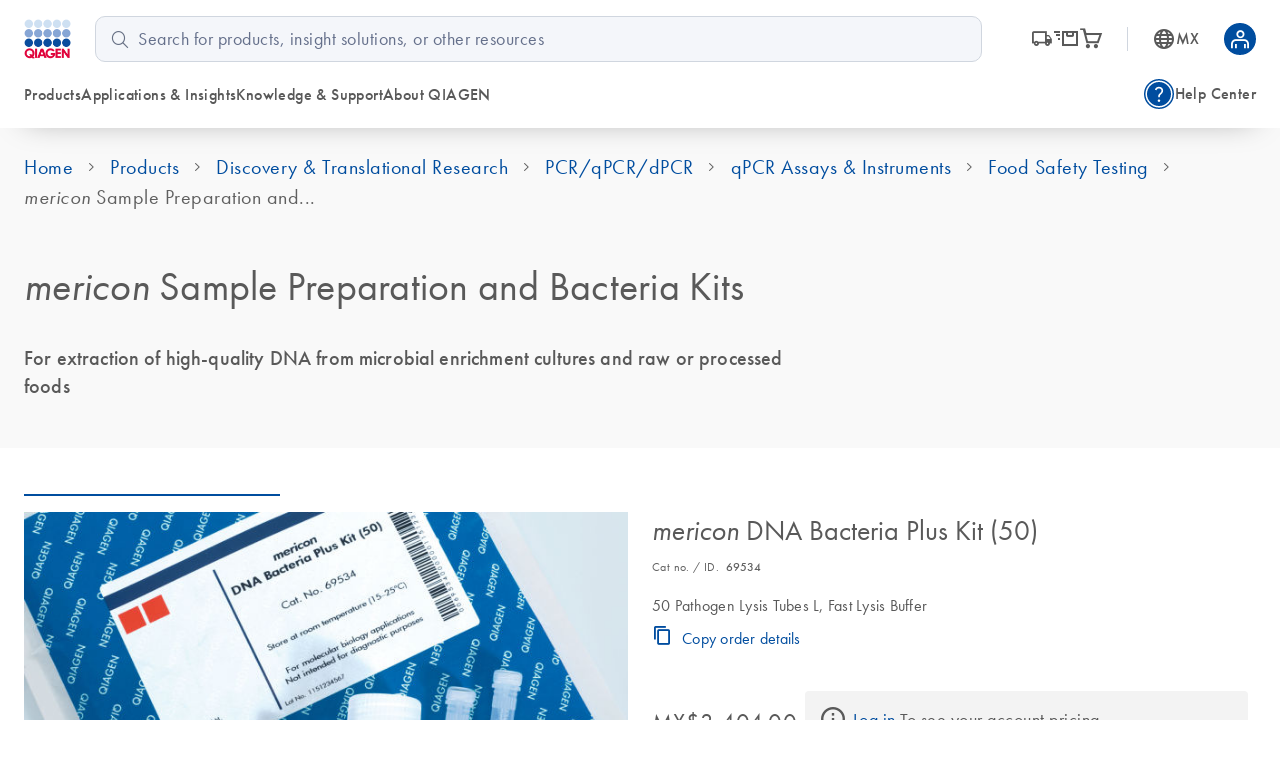

--- FILE ---
content_type: text/html; charset=utf-8
request_url: https://www.qiagen.com/mx/products/discovery-and-translational-research/pcr-qpcr-dpcr/qpcr-assays-and-instruments/food-safety-testing/mericon-sample-preparation-and-bacteria-kits
body_size: 99837
content:
<!DOCTYPE html><html lang="en" data-critters-container=""><head>
    <meta charset="utf-8">
    <title>mericon Sample Preparation and Bacteria Kits</title>
    <base href="/mx/">
    <link rel="shortcut icon" href="/atlas-fronts/favicon.ico" type="image/x-icon">
    <link rel="icon" href="/atlas-fronts/favicon.ico" type="image/x-icon">
    <link rel="icon" type="image/png" sizes="32x32" href="/atlas-fronts/favicon/favicon-32x32.png">
    <link rel="icon" type="image/png" sizes="16x16" href="/atlas-fronts/favicon/favicon-16x16.png">
    <link rel="manifest" href="/atlas-fronts/favicon/site.webmanifest">
    <link rel="apple-touch-icon" href="/atlas-fronts/favicon/apple-touch-icon.png">
    <meta name="apple-mobile-web-app-title" content="Qiagen.com">
    <meta name="application-name" content="Qiagen.com">
    <meta name="msapplication-TileColor" content="#ffffff">
    <meta name="msapplication-config" content="/atlas-fronts/favicon/browserconfig.xml">
    <meta name="theme-color" content="#ffffff">
    <meta name="viewport" content="width=device-width, initial-scale=1">
    <style ng-app-id="serverApp">.sc-header__quick-order-box[_ngcontent-serverApp-c2636963296], .sc-header__myqiagen-box[_ngcontent-serverApp-c2636963296], .sc-header__myqiagen-login-box[_ngcontent-serverApp-c2636963296], .sc-header__flyout-box[_ngcontent-serverApp-c2636963296]{width:100%}@media (min-width: 1284px){.sc-header__quick-order-box[_ngcontent-serverApp-c2636963296], .sc-header__myqiagen-box[_ngcontent-serverApp-c2636963296], .sc-header__myqiagen-login-box[_ngcontent-serverApp-c2636963296], .sc-header__flyout-box[_ngcontent-serverApp-c2636963296]{width:1284px}}  .cdk-overlay-backdrop.hidden-on-desktop{background:#00000040}@media (min-width: 1080px){  .cdk-overlay-backdrop.hidden-on-desktop{background:initial}}  mat-dialog-container .mdc-dialog__surface{box-shadow:0 0 24px #0009}.header__navbar-container[_ngcontent-serverApp-c2636963296], .header__placeholder[_ngcontent-serverApp-c2636963296]{display:block;height:80px}@media (min-width: 1080px){.header__navbar-container[_ngcontent-serverApp-c2636963296], .header__placeholder[_ngcontent-serverApp-c2636963296]{height:128px}}.header__navbar-container[_ngcontent-serverApp-c2636963296]{position:relative}.header__navbar-container--sticky[_ngcontent-serverApp-c2636963296]{position:fixed;top:0}@media print{.header__navbar-container--sticky[_ngcontent-serverApp-c2636963296]{position:absolute}}.header__navbar-container--sticky[_ngcontent-serverApp-c2636963296] + .header__placeholder[_ngcontent-serverApp-c2636963296]{display:block;pointer-events:none}.header__placeholder[_ngcontent-serverApp-c2636963296]{display:none}.header__flyout-container[_ngcontent-serverApp-c2636963296]{position:absolute;z-index:750}.sc-header[_ngcontent-serverApp-c2636963296]{z-index:800;width:100%;left:0;background-color:#fff}.sc-header.override[_ngcontent-serverApp-c2636963296]   .navbar[_ngcontent-serverApp-c2636963296]{box-shadow:none}.sc-header[_ngcontent-serverApp-c2636963296]   .navbar[_ngcontent-serverApp-c2636963296]{position:relative;z-index:200;min-width:100%;height:100%;min-height:0;margin-bottom:0;background-color:#fff;border:none;border-radius:0;box-shadow:0 1rem 2rem -1.625rem #0006}.sc-header[_ngcontent-serverApp-c2636963296]   .wrapper[_ngcontent-serverApp-c2636963296]{display:grid;grid-template-areas:"logo search-button grey-spacer cart myqiagen hamburger";grid-template-columns:repeat(2,minmax(min-content,1fr)) 1px repeat(3,minmax(min-content,1fr));align-items:center;justify-content:center;height:100%;padding:16px 24px;-moz-column-gap:16px;column-gap:16px}@media (min-width: 600px){.sc-header[_ngcontent-serverApp-c2636963296]   .wrapper[_ngcontent-serverApp-c2636963296]{grid-template-areas:"logo search-button cart country-language .  grey-spacer myqiagen hamburger";grid-template-columns:1fr repeat(3,56px) 8px 1px repeat(2,48px);justify-content:space-between}.sc-header[_ngcontent-serverApp-c2636963296]   .wrapper[_ngcontent-serverApp-c2636963296]   .navbar-country-language-selector[_ngcontent-serverApp-c2636963296]{display:flex;justify-content:center}.sc-header[_ngcontent-serverApp-c2636963296]   .wrapper[_ngcontent-serverApp-c2636963296]   .navbar-logo[_ngcontent-serverApp-c2636963296]{justify-self:start}}@media (min-width: 1080px){.sc-header[_ngcontent-serverApp-c2636963296]   .wrapper[_ngcontent-serverApp-c2636963296]{grid-template-areas:"logo search order-nav grey-spacer country-language myqiagen" "main-nav main-nav side-nav side-nav side-nav side-nav";grid-template-columns:auto 4fr auto 1px auto auto;-moz-column-gap:24px;column-gap:24px;row-gap:16px}.sc-header[_ngcontent-serverApp-c2636963296]   .wrapper[_ngcontent-serverApp-c2636963296]   .navbar-order-nav[_ngcontent-serverApp-c2636963296], .sc-header[_ngcontent-serverApp-c2636963296]   .wrapper[_ngcontent-serverApp-c2636963296]   .navbar-search[_ngcontent-serverApp-c2636963296], .sc-header[_ngcontent-serverApp-c2636963296]   .wrapper[_ngcontent-serverApp-c2636963296]   .navbar-main-navigation[_ngcontent-serverApp-c2636963296], .sc-header[_ngcontent-serverApp-c2636963296]   .wrapper[_ngcontent-serverApp-c2636963296]   .navbar-side-navigation[_ngcontent-serverApp-c2636963296]{display:flex}.sc-header[_ngcontent-serverApp-c2636963296]   .wrapper[_ngcontent-serverApp-c2636963296]   .navbar-side-navigation[_ngcontent-serverApp-c2636963296]{justify-self:flex-end}.sc-header[_ngcontent-serverApp-c2636963296]   .wrapper[_ngcontent-serverApp-c2636963296]   .navbar-order-nav[_ngcontent-serverApp-c2636963296], .sc-header[_ngcontent-serverApp-c2636963296]   .wrapper[_ngcontent-serverApp-c2636963296]   .navbar-search[_ngcontent-serverApp-c2636963296]{justify-content:center}.sc-header[_ngcontent-serverApp-c2636963296]   .wrapper[_ngcontent-serverApp-c2636963296]   .navbar-cart[_ngcontent-serverApp-c2636963296], .sc-header[_ngcontent-serverApp-c2636963296]   .wrapper[_ngcontent-serverApp-c2636963296]   .navbar-search-button[_ngcontent-serverApp-c2636963296], .sc-header[_ngcontent-serverApp-c2636963296]   .wrapper[_ngcontent-serverApp-c2636963296]   .navbar-hamburger-button[_ngcontent-serverApp-c2636963296]{display:none}.sc-header[_ngcontent-serverApp-c2636963296]   .wrapper[_ngcontent-serverApp-c2636963296]   .navbar-order-nav[_ngcontent-serverApp-c2636963296]{margin-left:24px}}.sc-header[_ngcontent-serverApp-c2636963296]   .wrapper[_ngcontent-serverApp-c2636963296]     wca-hamburger-button, .sc-header[_ngcontent-serverApp-c2636963296]   .wrapper[_ngcontent-serverApp-c2636963296]     wca-header-cart, .sc-header[_ngcontent-serverApp-c2636963296]   .wrapper[_ngcontent-serverApp-c2636963296]     wca-myqiagen-button .top-navbar, .sc-header[_ngcontent-serverApp-c2636963296]   .wrapper[_ngcontent-serverApp-c2636963296]     .logo, .sc-header[_ngcontent-serverApp-c2636963296]   .wrapper[_ngcontent-serverApp-c2636963296]     .navbar-search-button{display:flex;justify-content:center}.sc-header[_ngcontent-serverApp-c2636963296]   .navbar-logo[_ngcontent-serverApp-c2636963296]{grid-area:logo}.sc-header[_ngcontent-serverApp-c2636963296]   .navbar-search-button[_ngcontent-serverApp-c2636963296]{grid-area:search-button;cursor:pointer}.sc-header[_ngcontent-serverApp-c2636963296]   .navbar-search-button[_ngcontent-serverApp-c2636963296]   .icon-search-s[_ngcontent-serverApp-c2636963296], .sc-header[_ngcontent-serverApp-c2636963296]   .navbar-search-button[_ngcontent-serverApp-c2636963296]   .icon-close-s[_ngcontent-serverApp-c2636963296]{display:inline-block;width:20px;font-size:24px}.sc-header[_ngcontent-serverApp-c2636963296]   .navbar-search-button[_ngcontent-serverApp-c2636963296]   .icon-search-s[_ngcontent-serverApp-c2636963296]{height:24px;line-height:24px;display:flex}.sc-header[_ngcontent-serverApp-c2636963296]   .navbar-search-button[_ngcontent-serverApp-c2636963296]   .icon-close-s[_ngcontent-serverApp-c2636963296]{display:none;height:24px;position:relative;top:2px}.sc-header[_ngcontent-serverApp-c2636963296]   .navbar-search-button[data-sc-flyout-toggle-active=true][_ngcontent-serverApp-c2636963296]   .icon-search-s[_ngcontent-serverApp-c2636963296]{display:none}.sc-header[_ngcontent-serverApp-c2636963296]   .navbar-search-button[data-sc-flyout-toggle-active=true][_ngcontent-serverApp-c2636963296]   .icon-close-s[_ngcontent-serverApp-c2636963296]{display:inline-block}.sc-header[_ngcontent-serverApp-c2636963296]   .navbar-grey-spacer[_ngcontent-serverApp-c2636963296]{grid-area:grey-spacer;width:1px;height:24px;background-color:#d0d6df}.sc-header[_ngcontent-serverApp-c2636963296]   .navbar-cart[_ngcontent-serverApp-c2636963296]{grid-area:cart}.sc-header[_ngcontent-serverApp-c2636963296]   .navbar-myqiagen-button[_ngcontent-serverApp-c2636963296]{grid-area:myqiagen}.sc-header[_ngcontent-serverApp-c2636963296]   .navbar-hamburger-button[_ngcontent-serverApp-c2636963296]{grid-area:hamburger}.sc-header[_ngcontent-serverApp-c2636963296]   .navbar-country-language-selector[_ngcontent-serverApp-c2636963296]{grid-area:country-language;display:none}.sc-header[_ngcontent-serverApp-c2636963296]   .navbar-search[_ngcontent-serverApp-c2636963296]{grid-area:search;display:none}.sc-header[_ngcontent-serverApp-c2636963296]   .navbar-order-nav[_ngcontent-serverApp-c2636963296]{grid-area:order-nav;display:none}.sc-header[_ngcontent-serverApp-c2636963296]   .navbar-main-navigation[_ngcontent-serverApp-c2636963296]{grid-area:main-nav;display:none}.sc-header[_ngcontent-serverApp-c2636963296]   .navbar-side-navigation[_ngcontent-serverApp-c2636963296]{grid-area:side-nav;display:none}.sc-header[_ngcontent-serverApp-c2636963296]   .logo[_ngcontent-serverApp-c2636963296]{position:relative;z-index:100;display:block;background-color:#fff}.sc-header[_ngcontent-serverApp-c2636963296]   .logo[_ngcontent-serverApp-c2636963296]   img[_ngcontent-serverApp-c2636963296]{display:block;width:47.2px;height:40px}.sc-header__search[data-sc-flyout-visible=false][_ngcontent-serverApp-c2636963296]{display:none}.sc-header__search-container[_ngcontent-serverApp-c2636963296]{padding:16px;background:#f9f9f9;box-shadow:0 .5rem 1rem -.625rem #0006;pointer-events:all;position:relative;z-index:1}.sc-header__search-box[_ngcontent-serverApp-c2636963296]{padding-left:0}@media (min-width: 1080px){.sc-header__search-box[_ngcontent-serverApp-c2636963296]   wca-search[_ngcontent-serverApp-c2636963296]{display:block;padding-left:24px}}.sc-header__quick-order[_ngcontent-serverApp-c2636963296], .sc-header__myqiagen[_ngcontent-serverApp-c2636963296], .sc-header__myqiagen-login[_ngcontent-serverApp-c2636963296], .sc-header__flyout[_ngcontent-serverApp-c2636963296]{position:absolute;z-index:100;display:none;width:100%;padding-bottom:5px;overflow:hidden}.sc-header__quick-order[data-sc-flyout-visible=true][_ngcontent-serverApp-c2636963296], .sc-header__myqiagen[data-sc-flyout-visible=true][_ngcontent-serverApp-c2636963296], .sc-header__myqiagen-login[data-sc-flyout-visible=true][_ngcontent-serverApp-c2636963296], .sc-header__flyout[data-sc-flyout-visible=true][_ngcontent-serverApp-c2636963296]{display:block}.sc-header__quick-order-container[_ngcontent-serverApp-c2636963296], .sc-header__myqiagen-container[_ngcontent-serverApp-c2636963296], .sc-header__myqiagen-login-container[_ngcontent-serverApp-c2636963296], .sc-header__flyout-container[_ngcontent-serverApp-c2636963296]{padding-top:48px;background:#fff;box-shadow:0 1rem 2rem -1.625rem #0006}.sc-header__quick-order-box[_ngcontent-serverApp-c2636963296], .sc-header__myqiagen-box[_ngcontent-serverApp-c2636963296], .sc-header__myqiagen-login-box[_ngcontent-serverApp-c2636963296], .sc-header__flyout-box[_ngcontent-serverApp-c2636963296]{margin:0 auto;padding:0 16px}@media (min-width: 1080px){.sc-header__quick-order-box[_ngcontent-serverApp-c2636963296], .sc-header__myqiagen-box[_ngcontent-serverApp-c2636963296], .sc-header__myqiagen-login-box[_ngcontent-serverApp-c2636963296], .sc-header__flyout-box[_ngcontent-serverApp-c2636963296]{padding:0 24px}}.sc-header__nav-background-cover[_ngcontent-serverApp-c2636963296]{position:fixed;top:0;left:0;z-index:700;display:none;width:100%;background-color:#000;opacity:0;transition:opacity .2s ease-in-out}@media (min-width: 1080px){.sc-header__nav-background-cover--visible[_ngcontent-serverApp-c2636963296]{display:block;height:100vh;opacity:.7}}[_nghost-serverApp-c2636963296]     .sc-search{--search-bottom-padding: 0;margin-right:16px}.sc-flyout-mobile[_ngcontent-serverApp-c2636963296]{position:fixed;top:80px;left:0;bottom:0;display:flex;flex-direction:column;width:100vw;height:calc(100vh - 80px);padding-bottom:40px;overflow-x:hidden;overflow-y:scroll;background:#fff;transform:translate3d(-100vw,0,0);-webkit-overflow-scrolling:touch}.sc-flyout-mobile--visible[_ngcontent-serverApp-c2636963296]{transform:translateZ(0);transition:transform .2s}@media (min-width: 1080px){.sc-flyout-mobile[_ngcontent-serverApp-c2636963296]{display:none}}</style><style ng-app-id="serverApp">[_nghost-serverApp-c3660494827]{width:100%;font-family:Futura W01,Arial,Helvetica,sans-serif;font-size:16px;color:#595959}[_nghost-serverApp-c3660494827]   b[_ngcontent-serverApp-c3660494827], [_nghost-serverApp-c3660494827]   strong[_ngcontent-serverApp-c3660494827]{font-weight:700}[_nghost-serverApp-c3660494827]   i[_ngcontent-serverApp-c3660494827], [_nghost-serverApp-c3660494827]   em[_ngcontent-serverApp-c3660494827]{font-style:italic}[_nghost-serverApp-c3660494827]   ul[_ngcontent-serverApp-c3660494827]{list-style:none;padding-inline-start:0}.sc-search[_ngcontent-serverApp-c3660494827]{position:relative;padding-bottom:var(--search-bottom-padding, 96px)}@media (max-width: 599px){.sc-search[_ngcontent-serverApp-c3660494827]{min-height:var(--search-min-height-sm, 80px);padding:0 0 var(--search-bottom-padding, 0) 0}}.sc-search--visible[_ngcontent-serverApp-c3660494827]{display:block}.sc-search__flyout[_ngcontent-serverApp-c3660494827]{display:none;overflow:hidden;width:auto;padding-top:48px;margin-left:-24px;margin-right:-24px}@media (max-width: 599px){.sc-search__flyout[_ngcontent-serverApp-c3660494827]{position:relative;height:calc(100vh - 72px);padding-top:26px;margin-left:0;margin-right:0;overflow-y:auto;-webkit-overflow-scrolling:touch}}.sc-search__flyout--visible[_ngcontent-serverApp-c3660494827]{display:block;position:absolute;background-color:#fff;box-shadow:0 5px 15px #0000004d;left:0;right:0;top:0;z-index:100;padding-top:76px;padding-bottom:16px;margin-left:0;margin-right:-16px;border-radius:10px}@media (min-width: 1080px){.sc-search__flyout--visible[_ngcontent-serverApp-c3660494827]{display:flex}}.sc-search__column[_ngcontent-serverApp-c3660494827]{overflow:hidden;padding-left:24px;padding-right:24px}@media (max-width: 599px){.sc-search__column[_ngcontent-serverApp-c3660494827]{padding-left:40px;padding-right:40px}}@media (max-width: 359px){.sc-search__column[_ngcontent-serverApp-c3660494827]{padding-left:16px;padding-right:16px}}.sc-search__column--suggestions[_ngcontent-serverApp-c3660494827]{width:25%;flex-shrink:1;flex-grow:1}@media (max-width: 599px){.sc-search__column--suggestions[_ngcontent-serverApp-c3660494827]{width:100%;border-right:none}}.sc-search__column--results[_ngcontent-serverApp-c3660494827]{width:75%;flex-shrink:3;flex-grow:3;border-left:1px solid #BCBCBB}@media (max-width: 599px){.sc-search__column--results[_ngcontent-serverApp-c3660494827]{display:none}}.sc-search__column--results[_ngcontent-serverApp-c3660494827] > *[_ngcontent-serverApp-c3660494827]{display:none}.sc-search__column--has-items[_ngcontent-serverApp-c3660494827] > *[_ngcontent-serverApp-c3660494827]{display:block}.sc-search__column--has-items[_ngcontent-serverApp-c3660494827]   .sc-search__no-items-message[_ngcontent-serverApp-c3660494827]{display:none}.sc-search__title-light-wrapper[_ngcontent-serverApp-c3660494827]{font:400 12px/20px Futura W01,Arial,Helvetica,sans-serif;letter-spacing:.4px;display:flex;align-items:baseline;justify-content:space-between}.sc-search__title-light[_ngcontent-serverApp-c3660494827], .sc-search__clear[_ngcontent-serverApp-c3660494827]{font:400 12px/20px Futura W01,Arial,Helvetica,sans-serif;letter-spacing:.4px;color:#606060;margin-bottom:8px;flex-shrink:1}@media (min-width: 1080px){.sc-search__clear[_ngcontent-serverApp-c3660494827]{display:none}}.sc-search__title-normal[_ngcontent-serverApp-c3660494827]{font-size:16px;font-weight:400;line-height:24px;font-family:Futura W01,Arial,Helvetica,sans-serif;letter-spacing:.4px;font-weight:500;color:#595959;margin-bottom:8px}.sc-search__item[_ngcontent-serverApp-c3660494827]{margin-bottom:8px}.sc-search__item--selected[_ngcontent-serverApp-c3660494827]   .sc-search__link[_ngcontent-serverApp-c3660494827]{color:#1043aa}.sc-search__item--selected[_ngcontent-serverApp-c3660494827]   .sc-search__link[_ngcontent-serverApp-c3660494827]:after{color:#1043aa}.sc-search__link[_ngcontent-serverApp-c3660494827]{font-family:Futura W01,Arial,Helvetica,sans-serif;-moz-osx-font-smoothing:grayscale;-webkit-font-smoothing:antialiased;font-size:16px;line-height:24px;font-weight:400;letter-spacing:.25px;text-decoration:inherit;text-transform:inherit;color:#595959;display:block;text-decoration:none;overflow:hidden;text-overflow:ellipsis;white-space:nowrap}@media only screen and (min-width: 1080px){.sc-search__link[_ngcontent-serverApp-c3660494827]{font-family:Futura W01,Arial,Helvetica,sans-serif;-moz-osx-font-smoothing:grayscale;-webkit-font-smoothing:antialiased;font-size:18px;line-height:28px;font-weight:400;letter-spacing:.5px;text-decoration:inherit;text-transform:inherit}}.sc-search__link--suggestion[_ngcontent-serverApp-c3660494827]{font-size:16px;font-weight:400;line-height:24px;font-family:Futura W01,Arial,Helvetica,sans-serif;letter-spacing:.4px;font-weight:500;position:relative;padding-right:24px}@media (max-width: 599px){.sc-search__link--suggestion[_ngcontent-serverApp-c3660494827]{padding-right:0}}.sc-search__link[_ngcontent-serverApp-c3660494827]:hover{color:#1043aa}.sc-search__link--result[_ngcontent-serverApp-c3660494827]{font-size:16px;font-weight:400;line-height:24px;font-family:Futura W01,Arial,Helvetica,sans-serif;letter-spacing:.25px;color:#595959}.sc-search__link--result[_ngcontent-serverApp-c3660494827]:hover{color:#1043aa}.sc-search__link[_ngcontent-serverApp-c3660494827]   sup[_ngcontent-serverApp-c3660494827], .sc-search__link[_ngcontent-serverApp-c3660494827]   sub[_ngcontent-serverApp-c3660494827]{vertical-align:baseline;position:relative;top:-5px;font-size:9px}.sc-search__link[_ngcontent-serverApp-c3660494827]   sub[_ngcontent-serverApp-c3660494827]{top:5px}.sc-search__no-items-message[_ngcontent-serverApp-c3660494827]{padding:6px 0;font: 18px Futura W01,Arial,Helvetica,sans-serif;color:#595959}.sc-search__fields-wrapper[_ngcontent-serverApp-c3660494827]{border:1px solid #606060;padding-left:16px;padding-right:16px;margin-left:0;margin-right:-16px;border-radius:10px;background-color:#fff}.sc-search__fields-wrapper--suggestions[_ngcontent-serverApp-c3660494827]   .sc-search__field[_ngcontent-serverApp-c3660494827]{box-shadow:0 1px #bcbcbb}.sc-search__field[_ngcontent-serverApp-c3660494827]{font-size:16px;font-weight:400;line-height:24px;font-family:Futura W01,Arial,Helvetica,sans-serif;letter-spacing:.25px;position:relative;z-index:200;width:100%;padding:8px 40px 8px 0;border:none;border-radius:0;outline:none;text-overflow:ellipsis}@media (min-width: 1080px){.sc-search__field[_ngcontent-serverApp-c3660494827]{font-size:18px;font-weight:400;line-height:28px;font-family:Futura W01,Arial,Helvetica,sans-serif;letter-spacing:.5px}}@media (max-width: 599px){.sc-search__field[_ngcontent-serverApp-c3660494827]{font-size:16px;font-weight:400;line-height:24px;font-family:Futura W01,Arial,Helvetica,sans-serif;letter-spacing:.25px;width:100%;padding:8px 40px 8px 0;height:38px;border:none;border-radius:0;outline:none;text-overflow:ellipsis}}.sc-search__field[_ngcontent-serverApp-c3660494827]::-ms-clear{display:none}.sc-search__clear-icon[_ngcontent-serverApp-c3660494827]{position:absolute;top:3px;right:0;width:34px;height:34px;cursor:pointer;z-index:200}@media (min-width: 1080px){.sc-search__clear-icon[_ngcontent-serverApp-c3660494827]{top:6px}}.sc-search__clear-icon[_ngcontent-serverApp-c3660494827]:before{-moz-osx-font-smoothing:grayscale;-webkit-font-smoothing:antialiased;font-family:glyphicons!important;font-style:normal;font-variant:normal;font-weight:400;line-height:1;speak:none;text-transform:none;content:"\e9a8";display:block;position:absolute;top:0;right:44px;color:#595959;font-size:14px;line-height:34px;text-align:center}.sc-search__submit[_ngcontent-serverApp-c3660494827]{position:absolute;top:3px;right:0;width:34px;height:34px;cursor:pointer;z-index:200}@media (min-width: 1080px){.sc-search__submit[_ngcontent-serverApp-c3660494827]{top:6px}}.sc-search__submit[_ngcontent-serverApp-c3660494827]:before{-moz-osx-font-smoothing:grayscale;-webkit-font-smoothing:antialiased;font-family:glyphicons!important;font-style:normal;font-variant:normal;font-weight:400;line-height:1;speak:none;text-transform:none;content:"\e973";display:block;color:#004d9f;font-size:18px;line-height:34px;text-align:center}.sc-search__gg-results-text[_ngcontent-serverApp-c3660494827]{font-family:Futura W01,Arial,Helvetica,sans-serif;margin-top:8px;clear:both;display:block}.sc-search__gg-results-link[_ngcontent-serverApp-c3660494827]{color:#1043aa;text-decoration:none}.sc-search--on-page[_ngcontent-serverApp-c3660494827]{min-height:0;padding:0 0 32px}@media (min-width: 600px){.sc-search--on-page[_ngcontent-serverApp-c3660494827]{padding:0 0 48px}}.sc-search--on-page[_ngcontent-serverApp-c3660494827]   .sc-search__flyout[_ngcontent-serverApp-c3660494827]{position:absolute;background-color:#fff;box-shadow:0 5px 15px #0000004d;left:0;right:0;top:0;z-index:100;padding-top:76px;padding-bottom:16px;margin-left:0;margin-right:-16px;border-radius:10px}@media (max-width: 599px){.sc-search--on-page[_ngcontent-serverApp-c3660494827]   .sc-search__flyout[_ngcontent-serverApp-c3660494827]{height:auto;margin-left:-16px;padding-bottom:8px}}.sc-search--on-page[_ngcontent-serverApp-c3660494827]   .sc-search__column[_ngcontent-serverApp-c3660494827]{padding-left:16px;padding-right:16px}@media (max-width: 599px){.sc-search--on-page[_ngcontent-serverApp-c3660494827]   .sc-search__column[_ngcontent-serverApp-c3660494827]{padding-left:16px;padding-right:16px}}@media (max-width: 359px){.sc-search--on-page[_ngcontent-serverApp-c3660494827]   .sc-search__column[_ngcontent-serverApp-c3660494827]{padding-left:8px;padding-right:8px}}@media (max-width: 599px){.sc-search--on-page[_ngcontent-serverApp-c3660494827]   .sc-search__fields-wrapper[_ngcontent-serverApp-c3660494827]{background-color:#fff;box-shadow:none;margin-left:-16px;margin-right:-16px;padding-left:16px;padding-right:16px}}@media (max-width: 599px){.sc-search--on-page[_ngcontent-serverApp-c3660494827]   .sc-search__field[_ngcontent-serverApp-c3660494827]{width:100%;padding:8px 40px 8px 0;height:auto;border:none;border-radius:0;outline:none;text-overflow:ellipsis}}.sc-search--on-page[_ngcontent-serverApp-c3660494827]   .sc-search__field[_ngcontent-serverApp-c3660494827]::-ms-clear{display:none}.sc-search-grey-background[_ngcontent-serverApp-c3660494827]   .sc-search__field[_ngcontent-serverApp-c3660494827]{padding:8px 0 8px 26px}@media (max-width: 599px){.sc-search-grey-background[_ngcontent-serverApp-c3660494827]   .sc-search__field[_ngcontent-serverApp-c3660494827]{padding:8px 0 8px 22px}}.sc-search-grey-background[_ngcontent-serverApp-c3660494827]   .sc-search__clear-icon[_ngcontent-serverApp-c3660494827]{display:none}.sc-search-grey-background[_ngcontent-serverApp-c3660494827]   .sc-search__submit[_ngcontent-serverApp-c3660494827]{left:8px;cursor:default}.sc-search-grey-background[_ngcontent-serverApp-c3660494827]   .sc-search__submit[_ngcontent-serverApp-c3660494827]:before{color:#677084}.sc-search-grey-background[_ngcontent-serverApp-c3660494827]   .sc-search__fields-wrapper[_ngcontent-serverApp-c3660494827]:not(.sc-search__fields-wrapper--suggestions){border-color:#d0d6df;background-color:#f4f6fa}.sc-search-grey-background[_ngcontent-serverApp-c3660494827]   .sc-search__fields-wrapper[_ngcontent-serverApp-c3660494827]:not(.sc-search__fields-wrapper--suggestions)   input[_ngcontent-serverApp-c3660494827]{background-color:#f4f6fa}.sc-search-grey-background[_ngcontent-serverApp-c3660494827]   .sc-search__fields-wrapper[_ngcontent-serverApp-c3660494827]:not(.sc-search__fields-wrapper--suggestions)   input[_ngcontent-serverApp-c3660494827]::placeholder{color:#65708b}</style><style ng-app-id="serverApp">i[_ngcontent-serverApp-c2336244847]{position:relative;font-size:24px;color:#595959}a[_ngcontent-serverApp-c2336244847]{display:flex;align-items:center;color:#595959;text-decoration:none}a[_ngcontent-serverApp-c2336244847]:hover, a[_ngcontent-serverApp-c2336244847]:hover   i[_ngcontent-serverApp-c2336244847], a[data-sc-flyout-toggle-active=true][_ngcontent-serverApp-c2336244847], a[data-sc-flyout-toggle-active=true][_ngcontent-serverApp-c2336244847]   i[_ngcontent-serverApp-c2336244847]{color:#1043aa}a[data-sc-flyout-toggle-active=true][_ngcontent-serverApp-c2336244847]   span[_ngcontent-serverApp-c2336244847]{text-decoration:underline}.top-navbar__cart-count[_ngcontent-serverApp-c2336244847]{display:none;width:16px;height:16px;background-color:#9e002a;position:absolute;right:-12px;top:-10px;z-index:100;border-radius:8px;font-size:10px;color:#fff;line-height:16px;text-align:center}.top-navbar__cart-count--show[_ngcontent-serverApp-c2336244847]{display:inline}</style><style ng-app-id="serverApp">.base[_ngcontent-serverApp-c168817223], .stop_circle[_ngcontent-serverApp-c168817223], .thumb_up[_ngcontent-serverApp-c168817223], .thumb_down[_ngcontent-serverApp-c168817223], .shopping_bag_speed[_ngcontent-serverApp-c168817223], .mode_comment[_ngcontent-serverApp-c168817223], .keyboard_arrow_right[_ngcontent-serverApp-c168817223], .inventory[_ngcontent-serverApp-c168817223], .info[_ngcontent-serverApp-c168817223], .hamburger-menu[_ngcontent-serverApp-c168817223], .flowsheet[_ngcontent-serverApp-c168817223], .docs[_ngcontent-serverApp-c168817223], .delivery_truck_speed[_ngcontent-serverApp-c168817223], .delete[_ngcontent-serverApp-c168817223], .contact_support[_ngcontent-serverApp-c168817223], .close-dialog[_ngcontent-serverApp-c168817223], .close[_ngcontent-serverApp-c168817223], .arrow_upward_alt[_ngcontent-serverApp-c168817223], .arrow_split[_ngcontent-serverApp-c168817223], .arrow_right_alt[_ngcontent-serverApp-c168817223]{display:block;content:"";background-size:contain;background-repeat:no-repeat;background-position:50% 50%}.arrow_right_alt[_ngcontent-serverApp-c168817223]{background-image:url('data:image/svg+xml,<svg width="10" height="8" viewBox="0 0 10 8" fill="none" xmlns="http://www.w3.org/2000/svg"><path d="M6.23083 7.76917L5.52817 7.04617L8.07433 4.5H0V3.5H8.07433L5.52817 0.953835L6.23083 0.230835L10 4L6.23083 7.76917Z" fill="%23004D9F"/></svg>')}.arrow_split[_ngcontent-serverApp-c168817223]{background-image:url('data:image/svg+xml,<svg width="24" height="24" viewBox="0 0 24 24" fill="none" xmlns="http://www.w3.org/2000/svg"><g id="UI Actions/arrow_split"><mask id="mask0_430_462" style="mask-type:alpha" maskUnits="userSpaceOnUse" x="0" y="0" width="24" height="24"><rect id="Bounding box" width="24" height="24" fill="%23D9D9D9"/></mask><g mask="url(%23mask0_430_462)"><path id="arrow_split" d="M4.5 12.75V11.25H11.6963L16.9462 6H14V4.5H19.5V10H18V7.05375L12.3038 12.75H4.5ZM14 19.5V18H16.9462L13.4193 14.5037L14.5038 13.4192L18 16.9462V14H19.5V19.5H14Z" fill="%23677084"/></g></g></svg>')}.arrow_upward_alt[_ngcontent-serverApp-c168817223]{background-image:url('data:image/svg+xml,<svg width="20" height="20" viewBox="0 0 20 20" fill="none" xmlns="http://www.w3.org/2000/svg"><g id="UI Actions/arrow_upward_alt"><mask id="mask0_463_585" style="mask-type:alpha" maskUnits="userSpaceOnUse" x="0" y="0" width="20" height="20"><rect id="Bounding box" width="20" height="20" fill="%23D9D9D9"/></mask><g mask="url(%23mask0_463_585)"><path id="arrow_upward_alt" d="M9.375 14.7115V6.75646L6.16667 9.96479L5.28854 9.08646L10 4.375L14.7115 9.08646L13.8333 9.96479L10.625 6.75646V14.7115H9.375Z" fill="white"/></g></g></svg>')}.close[_ngcontent-serverApp-c168817223]{background-image:url('data:image/svg+xml,<svg width="16" height="16" viewBox="0 0 16 16" fill="none" xmlns="http://www.w3.org/2000/svg"><mask id="mask0_1018_1243" style="mask-type:alpha" maskUnits="userSpaceOnUse" x="0" y="0" width="16" height="16"><rect width="16" height="16" fill="%23D9D9D9"/></mask><g mask="url(%23mask0_1018_1243)"><path d="M4.26671 12.4359L3.56421 11.7334L7.29754 8.00004L3.56421 4.26671L4.26671 3.56421L8.00004 7.29754L11.7334 3.56421L12.4359 4.26671L8.70254 8.00004L12.4359 11.7334L11.7334 12.4359L8.00004 8.70254L4.26671 12.4359Z" fill="%23004D9F"/></g></svg>')}.close-dialog[_ngcontent-serverApp-c168817223]{background-image:url('data:image/svg+xml,<svg width="16" height="16" viewBox="0 0 16 16" fill="none" xmlns="http://www.w3.org/2000/svg"><mask id="mask0_1018_1243" style="mask-type:alpha" maskUnits="userSpaceOnUse" x="0" y="0" width="16" height="16"><rect width="16" height="16" fill="%23D9D9D9"/></mask><g mask="url(%23mask0_1018_1243)"><path d="M4.26671 12.4359L3.56421 11.7334L7.29754 8.00004L3.56421 4.26671L4.26671 3.56421L8.00004 7.29754L11.7334 3.56421L12.4359 4.26671L8.70254 8.00004L12.4359 11.7334L11.7334 12.4359L8.00004 8.70254L4.26671 12.4359Z" fill="%23677084"/></g></svg>')}.contact_support[_ngcontent-serverApp-c168817223]{background-image:url('data:image/svg+xml,<svg width="24" height="24" viewBox="0 0 24 24" fill="none" xmlns="http://www.w3.org/2000/svg"><mask id="mask0_1908_247" style="mask-type:alpha" maskUnits="userSpaceOnUse" x="0" y="0" width="24" height="24"><rect width="24" height="24" fill="%23D9D9D9"/></mask><g mask="url(%23mask0_1908_247)"><path d="M12.5 21.1345L12.3463 18.5H11.5C9.27433 18.5 7.38458 17.7231 5.83075 16.1693C4.27692 14.6154 3.5 12.7257 3.5 10.5C3.5 8.27433 4.27692 6.38458 5.83075 4.83075C7.38458 3.27692 9.27433 2.5 11.5 2.5C12.6128 2.5 13.6529 2.708 14.6202 3.124C15.5876 3.54 16.4347 4.1115 17.1615 4.8385C17.8885 5.56533 18.46 6.41242 18.876 7.37975C19.292 8.34708 19.5 9.38717 19.5 10.5C19.5 11.6347 19.3231 12.7241 18.9693 13.7683C18.6154 14.8124 18.1292 15.7893 17.5105 16.699C16.892 17.6087 16.1545 18.4394 15.298 19.1913C14.4417 19.9433 13.509 20.591 12.5 21.1345ZM14 18.35C15.1833 17.35 16.1458 16.1792 16.8875 14.8375C17.6292 13.4958 18 12.05 18 10.5C18 8.68333 17.3708 7.14583 16.1125 5.8875C14.8542 4.62917 13.3167 4 11.5 4C9.68333 4 8.14583 4.62917 6.8875 5.8875C5.62917 7.14583 5 8.68333 5 10.5C5 12.3167 5.62917 13.8542 6.8875 15.1125C8.14583 16.3708 9.68333 17 11.5 17H14V18.35ZM11.5037 15.773C11.7487 15.773 11.9568 15.6874 12.128 15.5163C12.299 15.3451 12.3845 15.1371 12.3845 14.8923C12.3845 14.6474 12.299 14.4394 12.128 14.2683C11.9568 14.0971 11.7487 14.0115 11.5037 14.0115C11.2589 14.0115 11.0509 14.0971 10.8798 14.2683C10.7086 14.4394 10.623 14.6474 10.623 14.8923C10.623 15.1371 10.7086 15.3451 10.8798 15.5163C11.0509 15.6874 11.2589 15.773 11.5037 15.773ZM10.923 12.723H12.1152C12.1281 12.268 12.1926 11.9308 12.3088 11.7115C12.4248 11.4923 12.7398 11.1257 13.2538 10.6115C13.5474 10.318 13.7863 10.009 13.9703 9.6845C14.1543 9.36017 14.2462 9.00125 14.2462 8.60775C14.2462 7.82175 13.9779 7.2195 13.4413 6.801C12.9048 6.38233 12.2641 6.173 11.5192 6.173C10.8436 6.173 10.2734 6.35958 9.80875 6.73275C9.34392 7.10575 9.0115 7.55508 8.8115 8.08075L9.923 8.51525C10.032 8.22558 10.2096 7.95125 10.4558 7.69225C10.7019 7.43325 11.0564 7.30375 11.5192 7.30375C12.0269 7.30375 12.4045 7.44317 12.652 7.722C12.8993 8.001 13.023 8.3065 13.023 8.6385C13.023 8.9475 12.9381 9.21608 12.7683 9.44425C12.5984 9.67242 12.3872 9.91283 12.1348 10.1655C11.6026 10.627 11.2676 11.0147 11.1298 11.3287C10.9919 11.6429 10.923 12.1077 10.923 12.723Z" fill="%23677084"/></g></svg>')}.delete[_ngcontent-serverApp-c168817223]{background-image:url('data:image/svg+xml,<svg width="20" height="20" viewBox="0 0 20 20" fill="none" xmlns="http://www.w3.org/2000/svg"><g id="UI Actions/delete"><mask id="mask0_64_1886" style="mask-type:alpha" maskUnits="userSpaceOnUse" x="0" y="0" width="20" height="20"><rect id="Bounding box" width="20" height="20" fill="%23D9D9D9"/></mask><g mask="url(%23mask0_64_1886)"><path id="delete" d="M6.08979 17.0834C5.67424 17.0834 5.31924 16.9362 5.02479 16.6419C4.73049 16.3475 4.58333 15.9925 4.58333 15.5769V5.00002H3.75V3.75002H7.5V3.01294H12.5V3.75002H16.25V5.00002H15.4167V15.5769C15.4167 15.9979 15.2708 16.3542 14.9792 16.6459C14.6875 16.9375 14.3312 17.0834 13.9102 17.0834H6.08979ZM14.1667 5.00002H5.83333V15.5769C5.83333 15.6518 5.85736 15.7132 5.90542 15.7613C5.95347 15.8093 6.01493 15.8334 6.08979 15.8334H13.9102C13.9744 15.8334 14.0331 15.8066 14.0865 15.7531C14.1399 15.6998 14.1667 15.6411 14.1667 15.5769V5.00002ZM7.83667 14.1667H9.08646V6.66669H7.83667V14.1667ZM10.9135 14.1667H12.1633V6.66669H10.9135V14.1667Z" fill="white"/></g></g></svg>')}.delivery_truck_speed[_ngcontent-serverApp-c168817223]{background-image:url('data:image/svg+xml,<svg width="24" height="24" viewBox="0 0 24 24" fill="none" xmlns="http://www.w3.org/2000/svg"><mask id="mask0_1908_241" style="mask-type:alpha" maskUnits="userSpaceOnUse" x="0" y="0" width="24" height="24"><rect width="24" height="24" fill="%23D9D9D9"/></mask><g mask="url(%23mask0_1908_241)"><path d="M7.25005 19.5C6.48722 19.5 5.83821 19.2323 5.30305 18.697C4.76771 18.1618 4.50005 17.5128 4.50005 16.75H2.1348L2.4693 15.25H5.01555C5.24755 14.8692 5.56005 14.5657 5.95305 14.3395C6.34588 14.1132 6.77821 14 7.25005 14C7.72188 14 8.1543 14.1132 8.5473 14.3395C8.94013 14.5657 9.25263 14.8692 9.4848 15.25H13.8808L16.029 6H5.07905L5.14055 5.7385C5.21488 5.37433 5.39271 5.07692 5.67405 4.84625C5.95555 4.61542 6.28663 4.5 6.6673 4.5H17.9038L17.0365 8.25H19.5385L22.3943 12.0578L21.4615 16.75H19.8845C19.8845 17.5128 19.617 18.1618 19.0818 18.697C18.5465 19.2323 17.8975 19.5 17.1348 19.5C16.372 19.5 15.7229 19.2323 15.1875 18.697C14.6524 18.1618 14.3848 17.5128 14.3848 16.75H10C10 17.5128 9.73238 18.1618 9.19705 18.697C8.66188 19.2323 8.01288 19.5 7.25005 19.5ZM15.9058 13.125H20.6443L20.7828 12.4173L18.7885 9.75H16.6923L15.9058 13.125ZM15.8828 6.5885L16.029 6L13.8808 15.25L14.027 14.6615L15.8828 6.5885ZM1.08655 13.1615L1.46155 11.6615H6.45205L6.07705 13.1615H1.08655ZM3.08655 9.5885L3.46155 8.0885H9.45205L9.07705 9.5885H3.08655ZM7.25005 18C7.59755 18 7.89272 17.8785 8.13555 17.6355C8.37855 17.3927 8.50005 17.0975 8.50005 16.75C8.50005 16.4025 8.37855 16.1073 8.13555 15.8645C7.89272 15.6215 7.59755 15.5 7.25005 15.5C6.90255 15.5 6.60738 15.6215 6.36455 15.8645C6.12155 16.1073 6.00005 16.4025 6.00005 16.75C6.00005 17.0975 6.12155 17.3927 6.36455 17.6355C6.60738 17.8785 6.90255 18 7.25005 18ZM17.1348 18C17.4821 18 17.7773 17.8785 18.0203 17.6355C18.2633 17.3927 18.3848 17.0975 18.3848 16.75C18.3848 16.4025 18.2633 16.1073 18.0203 15.8645C17.7773 15.6215 17.4821 15.5 17.1348 15.5C16.7873 15.5 16.492 15.6215 16.249 15.8645C16.006 16.1073 15.8845 16.4025 15.8845 16.75C15.8845 17.0975 16.006 17.3927 16.249 17.6355C16.492 17.8785 16.7873 18 17.1348 18Z" fill="%23677084"/></g></svg>')}.docs[_ngcontent-serverApp-c168817223]{background-image:url('data:image/svg+xml,<svg width="24" height="24" viewBox="0 0 24 24" fill="none" xmlns="http://www.w3.org/2000/svg"><g id="Text/docs"><mask id="mask0_430_807" style="mask-type:alpha" maskUnits="userSpaceOnUse" x="0" y="0" width="24" height="24"><rect id="Bounding box" width="24" height="24" fill="%23D9D9D9"/></mask><g mask="url(%23mask0_430_807)"><path id="docs" d="M8.19225 12.6538H15.8077V11.1538H8.19225V12.6538ZM8.19225 15.5385H15.8077V14.0385H8.19225V15.5385ZM8.19225 18.423H12.8077V16.923H8.19225V18.423ZM6.30775 21.5C5.80258 21.5 5.375 21.325 5.025 20.975C4.675 20.625 4.5 20.1974 4.5 19.6923V4.30775C4.5 3.80258 4.675 3.375 5.025 3.025C5.375 2.675 5.80258 2.5 6.30775 2.5H14.25L19.5 7.75V19.6923C19.5 20.1974 19.325 20.625 18.975 20.975C18.625 21.325 18.1974 21.5 17.6923 21.5H6.30775ZM13.5 8.5V4H6.30775C6.23075 4 6.16025 4.03208 6.09625 4.09625C6.03208 4.16025 6 4.23075 6 4.30775V19.6923C6 19.7693 6.03208 19.8398 6.09625 19.9038C6.16025 19.9679 6.23075 20 6.30775 20H17.6923C17.7692 20 17.8398 19.9679 17.9038 19.9038C17.9679 19.8398 18 19.7693 18 19.6923V8.5H13.5Z" fill="%23677084"/></g></g></svg>')}.flowsheet[_ngcontent-serverApp-c168817223]{background-image:url('data:image/svg+xml,<svg width="24" height="24" viewBox="0 0 24 24" fill="none" xmlns="http://www.w3.org/2000/svg"><g id="Business/flowsheet"><mask id="mask0_430_456" style="mask-type:alpha" maskUnits="userSpaceOnUse" x="0" y="0" width="24" height="24"><rect id="Bounding box" width="24" height="24" fill="%23D9D9D9"/></mask><g mask="url(%23mask0_430_456)"><path id="flowsheet" d="M14.2885 20.6152C14.6103 20.6152 14.8831 20.5034 15.1068 20.2797C15.3304 20.0561 15.4423 19.7833 15.4423 19.4615C15.4423 19.1397 15.3304 18.8669 15.1068 18.6432C14.8831 18.4196 14.6103 18.3077 14.2885 18.3077C13.9667 18.3077 13.6939 18.4196 13.4703 18.6432C13.2466 18.8669 13.1348 19.1397 13.1348 19.4615C13.1348 19.7833 13.2466 20.0561 13.4703 20.2797C13.6939 20.5034 13.9667 20.6152 14.2885 20.6152ZM20 11.5C20.3218 11.5 20.5946 11.3882 20.8183 11.1645C21.0419 10.9408 21.1538 10.6681 21.1538 10.3462C21.1538 10.0244 21.0419 9.75167 20.8183 9.528C20.5946 9.30417 20.3218 9.19225 20 9.19225C19.6782 9.19225 19.4054 9.30417 19.1818 9.528C18.9581 9.75167 18.8463 10.0244 18.8463 10.3462C18.8463 10.6681 18.9581 10.9408 19.1818 11.1645C19.4054 11.3882 19.6782 11.5 20 11.5ZM10.6348 10.75C10.8472 10.75 11.0253 10.6781 11.169 10.5342C11.3128 10.3904 11.3848 10.2122 11.3848 9.99975C11.3848 9.78708 11.3128 9.609 11.169 9.4655C11.0253 9.32183 10.8472 9.25 10.6348 9.25H7C6.7875 9.25 6.60942 9.32192 6.46575 9.46575C6.32192 9.60958 6.25 9.78775 6.25 10.0003C6.25 10.2129 6.32192 10.391 6.46575 10.5345C6.60942 10.6782 6.7875 10.75 7 10.75H10.6348ZM10.6348 14.75C10.8472 14.75 11.0253 14.6781 11.169 14.5343C11.3128 14.3904 11.3848 14.2122 11.3848 13.9998C11.3848 13.7871 11.3128 13.609 11.169 13.4655C11.0253 13.3218 10.8472 13.25 10.6348 13.25H7C6.7875 13.25 6.60942 13.3219 6.46575 13.4658C6.32192 13.6096 6.25 13.7878 6.25 14.0003C6.25 14.2129 6.32192 14.391 6.46575 14.5345C6.60942 14.6782 6.7875 14.75 7 14.75H10.6348ZM4.30775 19.5C3.80258 19.5 3.375 19.325 3.025 18.975C2.675 18.625 2.5 18.1974 2.5 17.6923V6.30775C2.5 5.80258 2.675 5.375 3.025 5.025C3.375 4.675 3.80258 4.5 4.30775 4.5H20.75C20.9625 4.5 21.1406 4.57192 21.2843 4.71575C21.4281 4.85958 21.5 5.03775 21.5 5.25025C21.5 5.46292 21.4281 5.641 21.2843 5.7845C21.1406 5.92817 20.9625 6 20.75 6H4.30775C4.23075 6 4.16025 6.03208 4.09625 6.09625C4.03208 6.16025 4 6.23075 4 6.30775V17.6923C4 17.7692 4.03208 17.8398 4.09625 17.9038C4.16025 17.9679 4.23075 18 4.30775 18H8.88475C9.09725 18 9.27533 18.0719 9.419 18.2158C9.56283 18.3596 9.63475 18.5378 9.63475 18.7503C9.63475 18.9629 9.56283 19.141 9.419 19.2845C9.27533 19.4282 9.09725 19.5 8.88475 19.5H4.30775ZM14.2885 22.1152C13.5513 22.1152 12.9248 21.8573 12.4088 21.3413C11.8928 20.8253 11.6348 20.1987 11.6348 19.4615C11.6348 18.8563 11.8142 18.3211 12.173 17.8558C12.532 17.3904 12.9872 17.0802 13.5385 16.925V15.0577C13.5385 14.8016 13.6251 14.5869 13.7983 14.4137C13.9716 14.2404 14.1863 14.1538 14.4423 14.1538H19.25V12.8828C18.6987 12.7276 18.2436 12.4173 17.8848 11.952C17.5258 11.4865 17.3462 10.9512 17.3462 10.3462C17.3462 9.60908 17.6042 8.9825 18.1202 8.4665C18.6362 7.95033 19.2628 7.69225 20 7.69225C20.7372 7.69225 21.3638 7.95033 21.8798 8.4665C22.3958 8.9825 22.6538 9.60908 22.6538 10.3462C22.6538 10.9512 22.4742 11.4865 22.1152 11.952C21.7564 12.4173 21.3013 12.7276 20.75 12.8828V14.75C20.75 15.006 20.6634 15.2207 20.4902 15.394C20.3169 15.5672 20.1023 15.6538 19.8463 15.6538H15.0385V16.925C15.5898 17.0802 16.0449 17.3904 16.4038 17.8558C16.7628 18.3211 16.9423 18.8563 16.9423 19.4615C16.9423 20.1987 16.6842 20.8253 16.1683 21.3413C15.6523 21.8573 15.0257 22.1152 14.2885 22.1152Z" fill="%23677084"/></g></g></svg>')}.hamburger-menu[_ngcontent-serverApp-c168817223]{background-image:url('data:image/svg+xml,<svg width="36" height="36" viewBox="0 0 36 36" fill="none" xmlns="http://www.w3.org/2000/svg"><mask id="mask0_1486_8596" style="mask-type:alpha" maskUnits="userSpaceOnUse" x="0" y="0" width="36" height="36"><rect width="36" height="36" fill="%23D9D9D9"/></mask><g mask="url(%23mask0_1486_8596)"><path d="M5.25 26.4518V24.2022H30.75V26.4518H5.25ZM5.25 19.1251V16.8751H30.75V19.1251H5.25ZM5.25 11.798V9.54834H30.75V11.798H5.25Z" fill="%23677084"/></g></svg>')}.info[_ngcontent-serverApp-c168817223]{background-image:url('data:image/svg+xml,<svg xmlns="http://www.w3.org/2000/svg" width="32" height="32" viewBox="0 0 32 32" fill="none"><mask id="mask0_1689_5942" style="mask-type:alpha" maskUnits="userSpaceOnUse" x="0" y="0" width="32" height="32"><rect width="32" height="32" fill="%23D9D9D9"/></mask><g mask="url(%23mask0_1689_5942)"><path d="M15 22.3333H17V14.6667H15V22.3333ZM16 12.3847C16.3051 12.3847 16.5609 12.2815 16.7673 12.075C16.9738 11.8686 17.077 11.6128 17.077 11.3077C17.077 11.0026 16.9738 10.7468 16.7673 10.5403C16.5609 10.3341 16.3051 10.231 16 10.231C15.6949 10.231 15.4391 10.3341 15.2327 10.5403C15.0262 10.7468 14.923 11.0026 14.923 11.3077C14.923 11.6128 15.0262 11.8686 15.2327 12.075C15.4391 12.2815 15.6949 12.3847 16 12.3847ZM16.0023 28.6667C14.2503 28.6667 12.6036 28.3342 11.062 27.6693C9.52045 27.0045 8.17956 26.1021 7.03934 24.9623C5.89911 23.8226 4.99634 22.4822 4.331 20.9413C3.66589 19.4005 3.33334 17.7541 3.33334 16.0023C3.33334 14.2503 3.66578 12.6036 4.33067 11.062C4.99556 9.52045 5.89789 8.17956 7.03767 7.03934C8.17745 5.89912 9.51778 4.99634 11.0587 4.33101C12.5996 3.6659 14.2459 3.33334 15.9977 3.33334C17.7497 3.33334 19.3964 3.66579 20.938 4.33068C22.4796 4.99557 23.8204 5.8979 24.9607 7.03768C26.1009 8.17745 27.0037 9.51779 27.669 11.0587C28.3341 12.5996 28.6667 14.2459 28.6667 15.9977C28.6667 17.7497 28.3342 19.3965 27.6693 20.938C27.0044 22.4796 26.1021 23.8205 24.9623 24.9607C23.8226 26.1009 22.4822 27.0037 20.9413 27.669C19.4004 28.3341 17.7541 28.6667 16.0023 28.6667ZM16 26.6667C18.9778 26.6667 21.5 25.6333 23.5667 23.5667C25.6333 21.5 26.6667 18.9778 26.6667 16C26.6667 13.0222 25.6333 10.5 23.5667 8.43334C21.5 6.36668 18.9778 5.33334 16 5.33334C13.0222 5.33334 10.5 6.36668 8.43334 8.43334C6.36667 10.5 5.33334 13.0222 5.33334 16C5.33334 18.9778 6.36667 21.5 8.43334 23.5667C10.5 25.6333 13.0222 26.6667 16 26.6667Z" fill="%233D4147"/></g></svg>')}.inventory[_ngcontent-serverApp-c168817223]{background-image:url('data:image/svg+xml,<svg xmlns="http://www.w3.org/2000/svg" height="24px" viewBox="0 -960 960 960" width="24px" fill="%23677084"><path d="M200-80q-33 0-56.5-23.5T120-160v-451q-18-11-29-28.5T80-680v-120q0-33 23.5-56.5T160-880h640q33 0 56.5 23.5T880-800v120q0 23-11 40.5T840-611v451q0 33-23.5 56.5T760-80H200Zm0-520v440h560v-440H200Zm-40-80h640v-120H160v120Zm200 280h240v-80H360v80Zm120 20Z"/></svg>')}.keyboard_arrow_right[_ngcontent-serverApp-c168817223]{background-image:url('data:image/svg+xml,<svg xmlns="http://www.w3.org/2000/svg" height="24px" viewBox="0 -960 960 960" width="24px"><path d="M504-480 320-664l56-56 240 240-240 240-56-56 184-184Z" fill="%23004d9f"/></svg>')}.mode_comment[_ngcontent-serverApp-c168817223]{background-image:url('data:image/svg+xml,<svg width="21" height="20" viewBox="0 0 21 20" fill="none" xmlns="http://www.w3.org/2000/svg"><g id="icon_right"><mask id="mask0_430_168" style="mask-type:alpha" maskUnits="userSpaceOnUse" x="0" y="0" width="21" height="20"><rect id="Bounding box" x="0.5" width="20" height="20" fill="black"/></mask><g mask="url(%23mask0_430_168)"><path id="mode_comment" d="M18.4167 17.532L15.468 14.5833H4.08983C3.66886 14.5833 3.31254 14.4374 3.02087 14.1458C2.72921 13.8541 2.58337 13.4978 2.58337 13.0768V3.58971C2.58337 3.16874 2.72921 2.81242 3.02087 2.52075C3.31254 2.22909 3.66886 2.08325 4.08983 2.08325H16.9102C17.3312 2.08325 17.6875 2.22909 17.9792 2.52075C18.2709 2.81242 18.4167 3.16874 18.4167 3.58971V17.532ZM4.08983 13.3333H16L17.1667 14.4872V3.58971C17.1667 3.52554 17.14 3.46679 17.0865 3.41346C17.0332 3.35999 16.9744 3.33325 16.9102 3.33325H4.08983C4.02567 3.33325 3.96692 3.35999 3.91358 3.41346C3.86011 3.46679 3.83337 3.52554 3.83337 3.58971V13.0768C3.83337 13.141 3.86011 13.1997 3.91358 13.253C3.96692 13.3065 4.02567 13.3333 4.08983 13.3333Z" fill="white"/></g></g></svg>')}.shopping_bag_speed[_ngcontent-serverApp-c168817223]{background-image:url('data:image/svg+xml,<svg width="24" height="24" viewBox="0 0 24 24" fill="none" xmlns="http://www.w3.org/2000/svg"><g id="Business/shopping_bag_speed"><mask id="mask0_411_135" style="mask-type:alpha" maskUnits="userSpaceOnUse" x="0" y="0" width="24" height="24"><rect id="Bounding box" width="24" height="24" fill="%23D9D9D9"/></mask><g mask="url(%23mask0_411_135)"><path id="shopping_bag_speed" d="M1.5 17.6923L1.875 16.1923H6.86525L6.4905 17.6923H1.5ZM3.5 13.8077L3.875 12.3077H9.86525L9.4905 13.8077H3.5ZM18.5558 20.0095L19.0558 15.9905L19.7713 10.0865L20.0308 8.0155L18.5558 20.0095ZM6.27875 21.5C5.84425 21.5 5.47125 21.3554 5.15975 21.0663C4.84808 20.7773 4.69225 20.4218 4.69225 20H18.248C18.3378 20 18.4148 19.9712 18.4788 19.9135C18.5429 19.8558 18.5814 19.7821 18.5943 19.6923L19.9828 8.3615C19.9956 8.27183 19.9699 8.19175 19.9058 8.12125C19.8416 8.05075 19.7647 8.0155 19.675 8.0155H17.0308L16.7365 10.3423C16.7097 10.5551 16.6151 10.7231 16.4528 10.8462C16.2906 10.9692 16.1032 11.0205 15.8905 11C15.684 10.9795 15.5193 10.8907 15.3963 10.7337C15.2731 10.5766 15.225 10.3948 15.252 10.1885L15.5155 8.0155H11.0308L10.7365 10.327C10.7097 10.5398 10.6151 10.7103 10.4528 10.8385C10.2906 10.9667 10.1032 11.0205 9.8905 11C9.684 10.9795 9.51667 10.8882 9.3885 10.726C9.26033 10.5638 9.20967 10.3795 9.2365 10.173L9.5 8.0155H6.0865C6.14683 7.55767 6.34267 7.19067 6.674 6.9145C7.0055 6.63817 7.393 6.5 7.8365 6.5H9.68275L9.7115 6.25C9.84483 5.0705 10.2532 4.15067 10.9365 3.4905C11.6198 2.83017 12.5513 2.5 13.7308 2.5C14.7526 2.5 15.5953 2.883 16.2588 3.649C16.9221 4.415 17.2263 5.31408 17.1713 6.34625L17.152 6.5H19.7213C20.2443 6.51033 20.6801 6.71167 21.0288 7.104C21.3776 7.49617 21.5167 7.95383 21.446 8.477L20.0328 19.8615C19.9724 20.3358 19.7643 20.7275 19.4085 21.0365C19.0528 21.3455 18.6378 21.5 18.1635 21.5H6.27875ZM11.1828 6.5H15.6673L15.6865 6.34625C15.7288 5.71292 15.5382 5.1635 15.1145 4.698C14.6907 4.23267 14.1653 4 13.5385 4C12.8525 4 12.3131 4.19842 11.9203 4.59525C11.5273 4.99208 11.291 5.54367 11.2115 6.25L11.1828 6.5Z" fill="%23677084"/></g></g></svg>')}.thumb_down[_ngcontent-serverApp-c168817223]{background-image:url('data:image/svg+xml,<svg width="24" height="25" viewBox="0 0 24 25" fill="none" xmlns="http://www.w3.org/2000/svg"><path d="M6 3.68994H17V16.6899L10 23.6899L8.75 22.4399C8.63333 22.3233 8.5375 22.1649 8.4625 21.9649C8.3875 21.7649 8.35 21.5733 8.35 21.3899V21.0399L9.45 16.6899H3C2.46667 16.6899 2 16.4899 1.6 16.0899C1.2 15.6899 1 15.2233 1 14.6899V12.6899C1 12.5733 1.01667 12.4483 1.05 12.3149C1.08333 12.1816 1.11667 12.0566 1.15 11.9399L4.15 4.88994C4.3 4.55661 4.55 4.27327 4.9 4.03994C5.25 3.80661 5.61667 3.68994 6 3.68994ZM15 5.68994H6L3 12.6899V14.6899H12L10.65 20.1899L15 15.8399V5.68994ZM17 16.6899V14.6899H20V5.68994H17V3.68994H22V16.6899H17Z" fill="%23677084"/></svg>')}.thumb_down[_ngcontent-serverApp-c168817223]:hover{background-image:url('data:image/svg+xml,<svg width="24" height="25" viewBox="0 0 24 25" fill="none" xmlns="http://www.w3.org/2000/svg"><path d="M6 3.68994H17V16.6899L10 23.6899L8.75 22.4399C8.63333 22.3233 8.5375 22.1649 8.4625 21.9649C8.3875 21.7649 8.35 21.5733 8.35 21.3899V21.0399L9.45 16.6899H3C2.46667 16.6899 2 16.4899 1.6 16.0899C1.2 15.6899 1 15.2233 1 14.6899V12.6899C1 12.5733 1.01667 12.4483 1.05 12.3149C1.08333 12.1816 1.11667 12.0566 1.15 11.9399L4.15 4.88994C4.3 4.55661 4.55 4.27327 4.9 4.03994C5.25 3.80661 5.61667 3.68994 6 3.68994ZM15 5.68994H6L3 12.6899V14.6899H12L10.65 20.1899L15 15.8399V5.68994ZM17 16.6899V14.6899H20V5.68994H17V3.68994H22V16.6899H17Z" fill="%23004D9F"/></svg>')}.thumb_up[_ngcontent-serverApp-c168817223]{background-image:url('data:image/svg+xml,<svg width="24" height="25" viewBox="0 0 24 25" fill="none" xmlns="http://www.w3.org/2000/svg"><path d="M18 21.6899H7V8.68994L14 1.68994L15.25 2.93994C15.3667 3.05661 15.4625 3.21494 15.5375 3.41494C15.6125 3.61494 15.65 3.80661 15.65 3.98994V4.33994L14.55 8.68994H21C21.5333 8.68994 22 8.88994 22.4 9.28994C22.8 9.68994 23 10.1566 23 10.6899V12.6899C23 12.8066 22.9833 12.9316 22.95 13.0649C22.9167 13.1983 22.8833 13.3233 22.85 13.4399L19.85 20.4899C19.7 20.8233 19.45 21.1066 19.1 21.3399C18.75 21.5733 18.3833 21.6899 18 21.6899ZM9 19.6899H18L21 12.6899V10.6899H12L13.35 5.18994L9 9.53994V19.6899ZM7 8.68994V10.6899H4V19.6899H7V21.6899H2V8.68994H7Z" fill="%23677084"/></svg>')}.thumb_up[_ngcontent-serverApp-c168817223]:hover{background-image:url('data:image/svg+xml,<svg width="24" height="25" viewBox="0 0 24 25" fill="none" xmlns="http://www.w3.org/2000/svg"><path d="M18 21.6899H7V8.68994L14 1.68994L15.25 2.93994C15.3667 3.05661 15.4625 3.21494 15.5375 3.41494C15.6125 3.61494 15.65 3.80661 15.65 3.98994V4.33994L14.55 8.68994H21C21.5333 8.68994 22 8.88994 22.4 9.28994C22.8 9.68994 23 10.1566 23 10.6899V12.6899C23 12.8066 22.9833 12.9316 22.95 13.0649C22.9167 13.1983 22.8833 13.3233 22.85 13.4399L19.85 20.4899C19.7 20.8233 19.45 21.1066 19.1 21.3399C18.75 21.5733 18.3833 21.6899 18 21.6899ZM9 19.6899H18L21 12.6899V10.6899H12L13.35 5.18994L9 9.53994V19.6899ZM7 8.68994V10.6899H4V19.6899H7V21.6899H2V8.68994H7Z" fill="%23004D9F"/></svg>')}.stop_circle[_ngcontent-serverApp-c168817223]{background-image:url("data:image/svg+xml,%3Csvg xmlns='http://www.w3.org/2000/svg' height='24px' viewBox='0 -960 960 960' width='24px' fill='%23e3e3e3'%3E%3Cpath d='M320-320h320v-320H320v320ZM480-80q-83 0-156-31.5T197-197q-54-54-85.5-127T80-480q0-83 31.5-156T197-763q54-54 127-85.5T480-880q83 0 156 31.5T763-763q54 54 85.5 127T880-480q0 83-31.5 156T763-197q-54 54-127 85.5T480-80Zm0-80q134 0 227-93t93-227q0-134-93-227t-227-93q-134 0-227 93t-93 227q0 134 93 227t227 93Zm0-320Z'/%3E%3C/svg%3E")}.active[_ngcontent-serverApp-c168817223]   .arrow_split[_ngcontent-serverApp-c168817223]{background-image:url('data:image/svg+xml,<svg width="24" height="24" viewBox="0 0 24 24" fill="none" xmlns="http://www.w3.org/2000/svg"><g id="UI Actions/arrow_split"><mask id="mask0_430_462" style="mask-type:alpha" maskUnits="userSpaceOnUse" x="0" y="0" width="24" height="24"><rect id="Bounding box" width="24" height="24" fill="%23D9D9D9"/></mask><g mask="url(%23mask0_430_462)"><path id="arrow_split" d="M4.5 12.75V11.25H11.6963L16.9462 6H14V4.5H19.5V10H18V7.05375L12.3038 12.75H4.5ZM14 19.5V18H16.9462L13.4193 14.5037L14.5038 13.4192L18 16.9462V14H19.5V19.5H14Z" fill="%23004D9F"/></g></g></svg>')}.active[_ngcontent-serverApp-c168817223]   .contact_support[_ngcontent-serverApp-c168817223]{background-image:url('data:image/svg+xml,<svg width="24" height="24" viewBox="0 0 24 24" fill="none" xmlns="http://www.w3.org/2000/svg"><mask id="mask0_1908_247" style="mask-type:alpha" maskUnits="userSpaceOnUse" x="0" y="0" width="24" height="24"><rect width="24" height="24" fill="%23D9D9D9"/></mask><g mask="url(%23mask0_1908_247)"><path d="M12.5 21.1345L12.3463 18.5H11.5C9.27433 18.5 7.38458 17.7231 5.83075 16.1693C4.27692 14.6154 3.5 12.7257 3.5 10.5C3.5 8.27433 4.27692 6.38458 5.83075 4.83075C7.38458 3.27692 9.27433 2.5 11.5 2.5C12.6128 2.5 13.6529 2.708 14.6202 3.124C15.5876 3.54 16.4347 4.1115 17.1615 4.8385C17.8885 5.56533 18.46 6.41242 18.876 7.37975C19.292 8.34708 19.5 9.38717 19.5 10.5C19.5 11.6347 19.3231 12.7241 18.9693 13.7683C18.6154 14.8124 18.1292 15.7893 17.5105 16.699C16.892 17.6087 16.1545 18.4394 15.298 19.1913C14.4417 19.9433 13.509 20.591 12.5 21.1345ZM14 18.35C15.1833 17.35 16.1458 16.1792 16.8875 14.8375C17.6292 13.4958 18 12.05 18 10.5C18 8.68333 17.3708 7.14583 16.1125 5.8875C14.8542 4.62917 13.3167 4 11.5 4C9.68333 4 8.14583 4.62917 6.8875 5.8875C5.62917 7.14583 5 8.68333 5 10.5C5 12.3167 5.62917 13.8542 6.8875 15.1125C8.14583 16.3708 9.68333 17 11.5 17H14V18.35ZM11.5037 15.773C11.7487 15.773 11.9568 15.6874 12.128 15.5163C12.299 15.3451 12.3845 15.1371 12.3845 14.8923C12.3845 14.6474 12.299 14.4394 12.128 14.2683C11.9568 14.0971 11.7487 14.0115 11.5037 14.0115C11.2589 14.0115 11.0509 14.0971 10.8798 14.2683C10.7086 14.4394 10.623 14.6474 10.623 14.8923C10.623 15.1371 10.7086 15.3451 10.8798 15.5163C11.0509 15.6874 11.2589 15.773 11.5037 15.773ZM10.923 12.723H12.1152C12.1281 12.268 12.1926 11.9308 12.3088 11.7115C12.4248 11.4923 12.7398 11.1257 13.2538 10.6115C13.5474 10.318 13.7863 10.009 13.9703 9.6845C14.1543 9.36017 14.2462 9.00125 14.2462 8.60775C14.2462 7.82175 13.9779 7.2195 13.4413 6.801C12.9048 6.38233 12.2641 6.173 11.5192 6.173C10.8436 6.173 10.2734 6.35958 9.80875 6.73275C9.34392 7.10575 9.0115 7.55508 8.8115 8.08075L9.923 8.51525C10.032 8.22558 10.2096 7.95125 10.4558 7.69225C10.7019 7.43325 11.0564 7.30375 11.5192 7.30375C12.0269 7.30375 12.4045 7.44317 12.652 7.722C12.8993 8.001 13.023 8.3065 13.023 8.6385C13.023 8.9475 12.9381 9.21608 12.7683 9.44425C12.5984 9.67242 12.3872 9.91283 12.1348 10.1655C11.6026 10.627 11.2676 11.0147 11.1298 11.3287C10.9919 11.6429 10.923 12.1077 10.923 12.723Z" fill="%23004D9F"/></g></svg>')}.active[_ngcontent-serverApp-c168817223]   .delivery_truck_speed[_ngcontent-serverApp-c168817223]{background-image:url('data:image/svg+xml,<svg width="24" height="24" viewBox="0 0 24 24" fill="none" xmlns="http://www.w3.org/2000/svg"><mask id="mask0_1908_241" style="mask-type:alpha" maskUnits="userSpaceOnUse" x="0" y="0" width="24" height="24"><rect width="24" height="24" fill="%23D9D9D9"/></mask><g mask="url(%23mask0_1908_241)"><path d="M7.25005 19.5C6.48722 19.5 5.83821 19.2323 5.30305 18.697C4.76771 18.1618 4.50005 17.5128 4.50005 16.75H2.1348L2.4693 15.25H5.01555C5.24755 14.8692 5.56005 14.5657 5.95305 14.3395C6.34588 14.1132 6.77821 14 7.25005 14C7.72188 14 8.1543 14.1132 8.5473 14.3395C8.94013 14.5657 9.25263 14.8692 9.4848 15.25H13.8808L16.029 6H5.07905L5.14055 5.7385C5.21488 5.37433 5.39271 5.07692 5.67405 4.84625C5.95555 4.61542 6.28663 4.5 6.6673 4.5H17.9038L17.0365 8.25H19.5385L22.3943 12.0578L21.4615 16.75H19.8845C19.8845 17.5128 19.617 18.1618 19.0818 18.697C18.5465 19.2323 17.8975 19.5 17.1348 19.5C16.372 19.5 15.7229 19.2323 15.1875 18.697C14.6524 18.1618 14.3848 17.5128 14.3848 16.75H10C10 17.5128 9.73238 18.1618 9.19705 18.697C8.66188 19.2323 8.01288 19.5 7.25005 19.5ZM15.9058 13.125H20.6443L20.7828 12.4173L18.7885 9.75H16.6923L15.9058 13.125ZM15.8828 6.5885L16.029 6L13.8808 15.25L14.027 14.6615L15.8828 6.5885ZM1.08655 13.1615L1.46155 11.6615H6.45205L6.07705 13.1615H1.08655ZM3.08655 9.5885L3.46155 8.0885H9.45205L9.07705 9.5885H3.08655ZM7.25005 18C7.59755 18 7.89272 17.8785 8.13555 17.6355C8.37855 17.3927 8.50005 17.0975 8.50005 16.75C8.50005 16.4025 8.37855 16.1073 8.13555 15.8645C7.89272 15.6215 7.59755 15.5 7.25005 15.5C6.90255 15.5 6.60738 15.6215 6.36455 15.8645C6.12155 16.1073 6.00005 16.4025 6.00005 16.75C6.00005 17.0975 6.12155 17.3927 6.36455 17.6355C6.60738 17.8785 6.90255 18 7.25005 18ZM17.1348 18C17.4821 18 17.7773 17.8785 18.0203 17.6355C18.2633 17.3927 18.3848 17.0975 18.3848 16.75C18.3848 16.4025 18.2633 16.1073 18.0203 15.8645C17.7773 15.6215 17.4821 15.5 17.1348 15.5C16.7873 15.5 16.492 15.6215 16.249 15.8645C16.006 16.1073 15.8845 16.4025 15.8845 16.75C15.8845 17.0975 16.006 17.3927 16.249 17.6355C16.492 17.8785 16.7873 18 17.1348 18Z" fill="%23004D9F"/></g></svg>')}.active[_ngcontent-serverApp-c168817223]   .docs[_ngcontent-serverApp-c168817223]{background-image:url('data:image/svg+xml,<svg width="24" height="24" viewBox="0 0 24 24" fill="none" xmlns="http://www.w3.org/2000/svg"><g id="Text/docs"><mask id="mask0_430_807" style="mask-type:alpha" maskUnits="userSpaceOnUse" x="0" y="0" width="24" height="24"><rect id="Bounding box" width="24" height="24" fill="%23D9D9D9"/></mask><g mask="url(%23mask0_430_807)"><path id="docs" d="M8.19225 12.6538H15.8077V11.1538H8.19225V12.6538ZM8.19225 15.5385H15.8077V14.0385H8.19225V15.5385ZM8.19225 18.423H12.8077V16.923H8.19225V18.423ZM6.30775 21.5C5.80258 21.5 5.375 21.325 5.025 20.975C4.675 20.625 4.5 20.1974 4.5 19.6923V4.30775C4.5 3.80258 4.675 3.375 5.025 3.025C5.375 2.675 5.80258 2.5 6.30775 2.5H14.25L19.5 7.75V19.6923C19.5 20.1974 19.325 20.625 18.975 20.975C18.625 21.325 18.1974 21.5 17.6923 21.5H6.30775ZM13.5 8.5V4H6.30775C6.23075 4 6.16025 4.03208 6.09625 4.09625C6.03208 4.16025 6 4.23075 6 4.30775V19.6923C6 19.7693 6.03208 19.8398 6.09625 19.9038C6.16025 19.9679 6.23075 20 6.30775 20H17.6923C17.7692 20 17.8398 19.9679 17.9038 19.9038C17.9679 19.8398 18 19.7693 18 19.6923V8.5H13.5Z" fill="%23004D9F"/></g></g></svg>')}.active[_ngcontent-serverApp-c168817223]   .flowsheet[_ngcontent-serverApp-c168817223]{background-image:url('data:image/svg+xml,<svg width="24" height="24" viewBox="0 0 24 24" fill="none" xmlns="http://www.w3.org/2000/svg"><g id="Business/flowsheet"><mask id="mask0_430_456" style="mask-type:alpha" maskUnits="userSpaceOnUse" x="0" y="0" width="24" height="24"><rect id="Bounding box" width="24" height="24" fill="%23D9D9D9"/></mask><g mask="url(%23mask0_430_456)"><path id="flowsheet" d="M14.2885 20.6152C14.6103 20.6152 14.8831 20.5034 15.1068 20.2797C15.3304 20.0561 15.4423 19.7833 15.4423 19.4615C15.4423 19.1397 15.3304 18.8669 15.1068 18.6432C14.8831 18.4196 14.6103 18.3077 14.2885 18.3077C13.9667 18.3077 13.6939 18.4196 13.4703 18.6432C13.2466 18.8669 13.1348 19.1397 13.1348 19.4615C13.1348 19.7833 13.2466 20.0561 13.4703 20.2797C13.6939 20.5034 13.9667 20.6152 14.2885 20.6152ZM20 11.5C20.3218 11.5 20.5946 11.3882 20.8183 11.1645C21.0419 10.9408 21.1538 10.6681 21.1538 10.3462C21.1538 10.0244 21.0419 9.75167 20.8183 9.528C20.5946 9.30417 20.3218 9.19225 20 9.19225C19.6782 9.19225 19.4054 9.30417 19.1818 9.528C18.9581 9.75167 18.8463 10.0244 18.8463 10.3462C18.8463 10.6681 18.9581 10.9408 19.1818 11.1645C19.4054 11.3882 19.6782 11.5 20 11.5ZM10.6348 10.75C10.8472 10.75 11.0253 10.6781 11.169 10.5342C11.3128 10.3904 11.3848 10.2122 11.3848 9.99975C11.3848 9.78708 11.3128 9.609 11.169 9.4655C11.0253 9.32183 10.8472 9.25 10.6348 9.25H7C6.7875 9.25 6.60942 9.32192 6.46575 9.46575C6.32192 9.60958 6.25 9.78775 6.25 10.0003C6.25 10.2129 6.32192 10.391 6.46575 10.5345C6.60942 10.6782 6.7875 10.75 7 10.75H10.6348ZM10.6348 14.75C10.8472 14.75 11.0253 14.6781 11.169 14.5343C11.3128 14.3904 11.3848 14.2122 11.3848 13.9998C11.3848 13.7871 11.3128 13.609 11.169 13.4655C11.0253 13.3218 10.8472 13.25 10.6348 13.25H7C6.7875 13.25 6.60942 13.3219 6.46575 13.4658C6.32192 13.6096 6.25 13.7878 6.25 14.0003C6.25 14.2129 6.32192 14.391 6.46575 14.5345C6.60942 14.6782 6.7875 14.75 7 14.75H10.6348ZM4.30775 19.5C3.80258 19.5 3.375 19.325 3.025 18.975C2.675 18.625 2.5 18.1974 2.5 17.6923V6.30775C2.5 5.80258 2.675 5.375 3.025 5.025C3.375 4.675 3.80258 4.5 4.30775 4.5H20.75C20.9625 4.5 21.1406 4.57192 21.2843 4.71575C21.4281 4.85958 21.5 5.03775 21.5 5.25025C21.5 5.46292 21.4281 5.641 21.2843 5.7845C21.1406 5.92817 20.9625 6 20.75 6H4.30775C4.23075 6 4.16025 6.03208 4.09625 6.09625C4.03208 6.16025 4 6.23075 4 6.30775V17.6923C4 17.7692 4.03208 17.8398 4.09625 17.9038C4.16025 17.9679 4.23075 18 4.30775 18H8.88475C9.09725 18 9.27533 18.0719 9.419 18.2158C9.56283 18.3596 9.63475 18.5378 9.63475 18.7503C9.63475 18.9629 9.56283 19.141 9.419 19.2845C9.27533 19.4282 9.09725 19.5 8.88475 19.5H4.30775ZM14.2885 22.1152C13.5513 22.1152 12.9248 21.8573 12.4088 21.3413C11.8928 20.8253 11.6348 20.1987 11.6348 19.4615C11.6348 18.8563 11.8142 18.3211 12.173 17.8558C12.532 17.3904 12.9872 17.0802 13.5385 16.925V15.0577C13.5385 14.8016 13.6251 14.5869 13.7983 14.4137C13.9716 14.2404 14.1863 14.1538 14.4423 14.1538H19.25V12.8828C18.6987 12.7276 18.2436 12.4173 17.8848 11.952C17.5258 11.4865 17.3462 10.9512 17.3462 10.3462C17.3462 9.60908 17.6042 8.9825 18.1202 8.4665C18.6362 7.95033 19.2628 7.69225 20 7.69225C20.7372 7.69225 21.3638 7.95033 21.8798 8.4665C22.3958 8.9825 22.6538 9.60908 22.6538 10.3462C22.6538 10.9512 22.4742 11.4865 22.1152 11.952C21.7564 12.4173 21.3013 12.7276 20.75 12.8828V14.75C20.75 15.006 20.6634 15.2207 20.4902 15.394C20.3169 15.5672 20.1023 15.6538 19.8463 15.6538H15.0385V16.925C15.5898 17.0802 16.0449 17.3904 16.4038 17.8558C16.7628 18.3211 16.9423 18.8563 16.9423 19.4615C16.9423 20.1987 16.6842 20.8253 16.1683 21.3413C15.6523 21.8573 15.0257 22.1152 14.2885 22.1152Z" fill="%23004D9F"/></g></g></svg>')}.active[_ngcontent-serverApp-c168817223]   .inventory[_ngcontent-serverApp-c168817223]{background-image:url('data:image/svg+xml,<svg xmlns="http://www.w3.org/2000/svg" height="24px" viewBox="0 -960 960 960" width="24px" fill="%23004D9F"><path d="M200-80q-33 0-56.5-23.5T120-160v-451q-18-11-29-28.5T80-680v-120q0-33 23.5-56.5T160-880h640q33 0 56.5 23.5T880-800v120q0 23-11 40.5T840-611v451q0 33-23.5 56.5T760-80H200Zm0-520v440h560v-440H200Zm-40-80h640v-120H160v120Zm200 280h240v-80H360v80Zm120 20Z"/></svg>')}.active[_ngcontent-serverApp-c168817223]   .shopping_bag_speed[_ngcontent-serverApp-c168817223]{background-image:url('data:image/svg+xml,<svg width="24" height="24" viewBox="0 0 24 24" fill="none" xmlns="http://www.w3.org/2000/svg"><g id="Business/shopping_bag_speed"><mask id="mask0_411_135" style="mask-type:alpha" maskUnits="userSpaceOnUse" x="0" y="0" width="24" height="24"><rect id="Bounding box" width="24" height="24" fill="%23D9D9D9"/></mask><g mask="url(%23mask0_411_135)"><path id="shopping_bag_speed" d="M1.5 17.6923L1.875 16.1923H6.86525L6.4905 17.6923H1.5ZM3.5 13.8077L3.875 12.3077H9.86525L9.4905 13.8077H3.5ZM18.5558 20.0095L19.0558 15.9905L19.7713 10.0865L20.0308 8.0155L18.5558 20.0095ZM6.27875 21.5C5.84425 21.5 5.47125 21.3554 5.15975 21.0663C4.84808 20.7773 4.69225 20.4218 4.69225 20H18.248C18.3378 20 18.4148 19.9712 18.4788 19.9135C18.5429 19.8558 18.5814 19.7821 18.5943 19.6923L19.9828 8.3615C19.9956 8.27183 19.9699 8.19175 19.9058 8.12125C19.8416 8.05075 19.7647 8.0155 19.675 8.0155H17.0308L16.7365 10.3423C16.7097 10.5551 16.6151 10.7231 16.4528 10.8462C16.2906 10.9692 16.1032 11.0205 15.8905 11C15.684 10.9795 15.5193 10.8907 15.3963 10.7337C15.2731 10.5766 15.225 10.3948 15.252 10.1885L15.5155 8.0155H11.0308L10.7365 10.327C10.7097 10.5398 10.6151 10.7103 10.4528 10.8385C10.2906 10.9667 10.1032 11.0205 9.8905 11C9.684 10.9795 9.51667 10.8882 9.3885 10.726C9.26033 10.5638 9.20967 10.3795 9.2365 10.173L9.5 8.0155H6.0865C6.14683 7.55767 6.34267 7.19067 6.674 6.9145C7.0055 6.63817 7.393 6.5 7.8365 6.5H9.68275L9.7115 6.25C9.84483 5.0705 10.2532 4.15067 10.9365 3.4905C11.6198 2.83017 12.5513 2.5 13.7308 2.5C14.7526 2.5 15.5953 2.883 16.2588 3.649C16.9221 4.415 17.2263 5.31408 17.1713 6.34625L17.152 6.5H19.7213C20.2443 6.51033 20.6801 6.71167 21.0288 7.104C21.3776 7.49617 21.5167 7.95383 21.446 8.477L20.0328 19.8615C19.9724 20.3358 19.7643 20.7275 19.4085 21.0365C19.0528 21.3455 18.6378 21.5 18.1635 21.5H6.27875ZM11.1828 6.5H15.6673L15.6865 6.34625C15.7288 5.71292 15.5382 5.1635 15.1145 4.698C14.6907 4.23267 14.1653 4 13.5385 4C12.8525 4 12.3131 4.19842 11.9203 4.59525C11.5273 4.99208 11.291 5.54367 11.2115 6.25L11.1828 6.5Z" fill="%23004D9F"/></g></g></svg>')}.top-navbar[_ngcontent-serverApp-c168817223]{margin-left:auto;align-items:center}.top-navbar[_ngcontent-serverApp-c168817223]   ul[_ngcontent-serverApp-c168817223]{cursor:default;display:flex;flex-direction:row;flex-wrap:nowrap;gap:24px;padding-inline-start:0;margin:0}@media (max-width: 599px){.top-navbar[_ngcontent-serverApp-c168817223]   ul[_ngcontent-serverApp-c168817223]{gap:16px}}.top-navbar[_ngcontent-serverApp-c168817223]   ul[_ngcontent-serverApp-c168817223]   li[_ngcontent-serverApp-c168817223]{position:relative;align-items:center;display:flex}.top-navbar[_ngcontent-serverApp-c168817223]   ul[_ngcontent-serverApp-c168817223]   li[_ngcontent-serverApp-c168817223]   i[_ngcontent-serverApp-c168817223]{font-size:24px;color:#595959}.top-navbar[_ngcontent-serverApp-c168817223]   ul[_ngcontent-serverApp-c168817223]   li[_ngcontent-serverApp-c168817223]   i.myqiagen-icon[_ngcontent-serverApp-c168817223]{color:#fff}.top-navbar[_ngcontent-serverApp-c168817223]   ul[_ngcontent-serverApp-c168817223]   li[_ngcontent-serverApp-c168817223]   a[_ngcontent-serverApp-c168817223]{display:flex;align-items:center;color:#595959;text-decoration:none}.top-navbar[_ngcontent-serverApp-c168817223]   ul[_ngcontent-serverApp-c168817223]   li[_ngcontent-serverApp-c168817223]   a.myqiagen-non-logged[_ngcontent-serverApp-c168817223]{padding:4px 5px;height:32px;background:#004d9f;border-radius:100px}.top-navbar[_ngcontent-serverApp-c168817223]   ul[_ngcontent-serverApp-c168817223]   li[_ngcontent-serverApp-c168817223]   a.myqiagen-non-logged[_ngcontent-serverApp-c168817223]   i[_ngcontent-serverApp-c168817223]{font-size:22px}.top-navbar[_ngcontent-serverApp-c168817223]   ul[_ngcontent-serverApp-c168817223]   li[_ngcontent-serverApp-c168817223]   a.myqiagen-non-logged[_ngcontent-serverApp-c168817223]:hover{background-color:#1b3067}.top-navbar[_ngcontent-serverApp-c168817223]   ul[_ngcontent-serverApp-c168817223]   li[_ngcontent-serverApp-c168817223]   a[_ngcontent-serverApp-c168817223]:hover, .top-navbar[_ngcontent-serverApp-c168817223]   ul[_ngcontent-serverApp-c168817223]   li[_ngcontent-serverApp-c168817223]   a[_ngcontent-serverApp-c168817223]:hover   i[_ngcontent-serverApp-c168817223]{color:#1043aa}.top-navbar[_ngcontent-serverApp-c168817223]   ul[_ngcontent-serverApp-c168817223]   li[_ngcontent-serverApp-c168817223]   a[_ngcontent-serverApp-c168817223]:hover   .myqiagen-icon[_ngcontent-serverApp-c168817223]{color:#fff}.top-navbar[_ngcontent-serverApp-c168817223]   ul[_ngcontent-serverApp-c168817223]   li[_ngcontent-serverApp-c168817223]   a[data-sc-flyout-toggle-active=true][_ngcontent-serverApp-c168817223], .top-navbar[_ngcontent-serverApp-c168817223]   ul[_ngcontent-serverApp-c168817223]   li[_ngcontent-serverApp-c168817223]   a[data-sc-flyout-toggle-active=true][_ngcontent-serverApp-c168817223]   i[_ngcontent-serverApp-c168817223]{color:#1043aa}.top-navbar[_ngcontent-serverApp-c168817223]   ul[_ngcontent-serverApp-c168817223]   li[_ngcontent-serverApp-c168817223]   a[data-sc-flyout-toggle-active=true][_ngcontent-serverApp-c168817223]   span[_ngcontent-serverApp-c168817223]{text-decoration:underline}</style><style ng-app-id="serverApp">.hamburger[_ngcontent-serverApp-c3890463683]{padding:6px 0;display:flex;cursor:pointer;height:28px;margin:0;transition-property:opacity,filter;transition-duration:.15s;transition-timing-function:linear;color:inherit;text-transform:none;background-color:transparent;border:0;overflow:visible}@media (min-width: 1080px){.hamburger[_ngcontent-serverApp-c3890463683]{display:none}}@media (min-width: 600px){.hamburger[_ngcontent-serverApp-c3890463683]{margin:0 4px 0 0}}.hamburger[_ngcontent-serverApp-c3890463683]:hover, .hamburger.is-active[_ngcontent-serverApp-c3890463683]:hover{opacity:.85}.hamburger.is-active[_ngcontent-serverApp-c3890463683]   .hamburger-inner[_ngcontent-serverApp-c3890463683]{transform:rotate(225deg);transition-delay:.12s;transition-timing-function:cubic-bezier(.215,.61,.355,1)}.hamburger.is-active[_ngcontent-serverApp-c3890463683]   .hamburger-inner[_ngcontent-serverApp-c3890463683]:before{top:0;opacity:0;transition:top .1s ease-out,opacity .1s .12s ease-out}.hamburger.is-active[_ngcontent-serverApp-c3890463683]   .hamburger-inner[_ngcontent-serverApp-c3890463683]:after{bottom:0;transform:rotate(-90deg);transition:bottom .1s ease-out,transform .22s .12s cubic-bezier(.215,.61,.355,1)}.hamburger-box[_ngcontent-serverApp-c3890463683]{width:20px;height:14px;display:inline-block;position:relative}.hamburger-inner[_ngcontent-serverApp-c3890463683]{display:block;top:50%;margin-top:-1px;transition-duration:.22s;transition-timing-function:cubic-bezier(.55,.055,.675,.19)}.hamburger-inner[_ngcontent-serverApp-c3890463683], .hamburger-inner[_ngcontent-serverApp-c3890463683]:before, .hamburger-inner[_ngcontent-serverApp-c3890463683]:after{width:20px;height:2px;background-color:#595959;border-radius:0;position:absolute;transition-property:transform;transition-duration:.15s;transition-timing-function:ease}.hamburger-inner[_ngcontent-serverApp-c3890463683]:before, .hamburger-inner[_ngcontent-serverApp-c3890463683]:after{content:"";display:block}.hamburger-inner[_ngcontent-serverApp-c3890463683]:before{top:-6px;transition:top .1s .25s ease-in,opacity .1s ease-in}.hamburger-inner[_ngcontent-serverApp-c3890463683]:after{bottom:-6px;transition:bottom .1s .25s ease-in,transform .22s cubic-bezier(.55,.055,.675,.19)}</style><style ng-app-id="serverApp">.main-nav[_ngcontent-serverApp-c2203811898]{display:none;margin:0}@media (min-width: 1080px){.main-nav[_ngcontent-serverApp-c2203811898]{display:block}}.main-nav[_ngcontent-serverApp-c2203811898]   ul[_ngcontent-serverApp-c2203811898]{display:flex;cursor:default;padding-inline-start:0;margin-block:0}@media (min-width: 1080px){.main-nav[_ngcontent-serverApp-c2203811898]   ul[_ngcontent-serverApp-c2203811898]{gap:12px}}@media (min-width: 1284px){.main-nav[_ngcontent-serverApp-c2203811898]   ul[_ngcontent-serverApp-c2203811898]{gap:24px}}.main-nav[_ngcontent-serverApp-c2203811898]   ul[_ngcontent-serverApp-c2203811898]   li[_ngcontent-serverApp-c2203811898]{display:inline-block}.main-nav[_ngcontent-serverApp-c2203811898]   ul[_ngcontent-serverApp-c2203811898]   li[_ngcontent-serverApp-c2203811898]   a[_ngcontent-serverApp-c2203811898]{display:block;padding:0;border:0 none;color:#595959;font-size:16px;line-height:18px;font-weight:500;letter-spacing:.4px;text-decoration:none;transition:all .3s ease-in-out;cursor:pointer}.main-nav[_ngcontent-serverApp-c2203811898]   ul[_ngcontent-serverApp-c2203811898]   li[_ngcontent-serverApp-c2203811898]   a[_ngcontent-serverApp-c2203811898]:hover{color:#1043aa}.main-nav[_ngcontent-serverApp-c2203811898]   ul[_ngcontent-serverApp-c2203811898]   li[_ngcontent-serverApp-c2203811898]   a[data-sc-flyout-toggle-active=true][_ngcontent-serverApp-c2203811898]{color:#1043aa;text-decoration:underline}.main-nav[_ngcontent-serverApp-c2203811898]   ul.static-menu[_ngcontent-serverApp-c2203811898]{position:absolute;top:-100000000000000px;left:-100000000000000px;z-index:-100}</style><style ng-app-id="serverApp">[_nghost-serverApp-c4252952257]{display:block}</style><style ng-app-id="serverApp">.footer-bottom[_ngcontent-serverApp-c4031127835]   .container[_ngcontent-serverApp-c4031127835], .wrap[_ngcontent-serverApp-c4031127835]{width:100%}@media (min-width: 360px){.footer-bottom[_ngcontent-serverApp-c4031127835]   .container[_ngcontent-serverApp-c4031127835], .wrap[_ngcontent-serverApp-c4031127835]{width:100%}}@media (min-width: 600px){.footer-bottom[_ngcontent-serverApp-c4031127835]   .container[_ngcontent-serverApp-c4031127835], .wrap[_ngcontent-serverApp-c4031127835]{width:100%}}@media (min-width: 1080px){.footer-bottom[_ngcontent-serverApp-c4031127835]   .container[_ngcontent-serverApp-c4031127835], .wrap[_ngcontent-serverApp-c4031127835]{width:100%}}@media (min-width: 1284px){.footer-bottom[_ngcontent-serverApp-c4031127835]   .container[_ngcontent-serverApp-c4031127835], .wrap[_ngcontent-serverApp-c4031127835]{width:1284px}}[_nghost-serverApp-c4031127835]{display:block;width:100%;font-family:Futura W01,Arial,Helvetica,sans-serif;font-size:16px;color:#595959}.footer-top[_ngcontent-serverApp-c4031127835]{padding:40px 0}.wrap[_ngcontent-serverApp-c4031127835]{display:flex;flex-wrap:wrap;position:relative;padding:0 16px;margin:0 auto}@media (max-width: 599px){.wrap[_ngcontent-serverApp-c4031127835]{flex-direction:column}}@media (min-width: 1080px){.wrap[_ngcontent-serverApp-c4031127835]{padding:0 24px}}@media (max-width: 599px){.box[_ngcontent-serverApp-c4031127835]{padding-bottom:16px}}@media (min-width: 600px){.box.country-language-selector[_ngcontent-serverApp-c4031127835]{width:100%}}@media (min-width: 1080px){.box.country-language-selector[_ngcontent-serverApp-c4031127835]{width:45%}}@media (min-width: 600px){.box.follow-us[_ngcontent-serverApp-c4031127835]{width:70%}}@media (min-width: 1080px){.box.follow-us[_ngcontent-serverApp-c4031127835]{width:30%}}@media (min-width: 600px){.box.contact-us[_ngcontent-serverApp-c4031127835]{width:30%}}@media (min-width: 1080px){.box.contact-us[_ngcontent-serverApp-c4031127835]{width:20%}}.box[_ngcontent-serverApp-c4031127835]   div[_ngcontent-serverApp-c4031127835]{font-size:20px;font-weight:400;line-height:24px;margin:0 0 16px}.disclaimer[_ngcontent-serverApp-c4031127835]{width:100%;padding:24px 0 0;color:#606060;font-size:14px;line-height:18px}@media (max-width: 599px){.disclaimer[_ngcontent-serverApp-c4031127835]{padding:0}}.disclaimer[_ngcontent-serverApp-c4031127835]     a{color:#1043aa;text-decoration:underline}.country-language-selector[_ngcontent-serverApp-c4031127835]   wca-footer-country[_ngcontent-serverApp-c4031127835], .country-language-selector[_ngcontent-serverApp-c4031127835]   wca-footer-language[_ngcontent-serverApp-c4031127835]{position:relative;display:block;width:100%;margin:0 0 16px}@media (min-width: 600px){.country-language-selector[_ngcontent-serverApp-c4031127835]   wca-footer-country[_ngcontent-serverApp-c4031127835], .country-language-selector[_ngcontent-serverApp-c4031127835]   wca-footer-language[_ngcontent-serverApp-c4031127835]{float:left;width:90%}}@media (min-width: 1080px){.country-language-selector[_ngcontent-serverApp-c4031127835]   wca-footer-country[_ngcontent-serverApp-c4031127835], .country-language-selector[_ngcontent-serverApp-c4031127835]   wca-footer-language[_ngcontent-serverApp-c4031127835]{margin:0;width:40%}}@media (min-width: 600px){.country-language-selector[_ngcontent-serverApp-c4031127835]   wca-footer-country[_ngcontent-serverApp-c4031127835]:first-of-type, .country-language-selector[_ngcontent-serverApp-c4031127835]   wca-footer-language[_ngcontent-serverApp-c4031127835]:first-of-type{margin-right:32px}}@media (min-width: 1080px){.country-language-selector[_ngcontent-serverApp-c4031127835]   wca-footer-country[_ngcontent-serverApp-c4031127835]:first-of-type, .country-language-selector[_ngcontent-serverApp-c4031127835]   wca-footer-language[_ngcontent-serverApp-c4031127835]:first-of-type{margin-right:8px}}.follow-us[_ngcontent-serverApp-c4031127835]   ul[_ngcontent-serverApp-c4031127835]   li[_ngcontent-serverApp-c4031127835], .contact-us[_ngcontent-serverApp-c4031127835]   ul[_ngcontent-serverApp-c4031127835]   li[_ngcontent-serverApp-c4031127835]{display:inline-block;padding:10px 30px 0 0}.follow-us[_ngcontent-serverApp-c4031127835]   ul[_ngcontent-serverApp-c4031127835]   li[_ngcontent-serverApp-c4031127835]   a[_ngcontent-serverApp-c4031127835], .contact-us[_ngcontent-serverApp-c4031127835]   ul[_ngcontent-serverApp-c4031127835]   li[_ngcontent-serverApp-c4031127835]   a[_ngcontent-serverApp-c4031127835]{font-size:32px;line-height:32px;color:#595959;text-decoration:none;cursor:pointer}@media (min-width: 1080px){.follow-us[_ngcontent-serverApp-c4031127835]   ul[_ngcontent-serverApp-c4031127835]   li[_ngcontent-serverApp-c4031127835]   a[_ngcontent-serverApp-c4031127835], .contact-us[_ngcontent-serverApp-c4031127835]   ul[_ngcontent-serverApp-c4031127835]   li[_ngcontent-serverApp-c4031127835]   a[_ngcontent-serverApp-c4031127835]{font-size:18px;line-height:20px}}.follow-us[_ngcontent-serverApp-c4031127835]   ul[_ngcontent-serverApp-c4031127835]   li[_ngcontent-serverApp-c4031127835]   a[_ngcontent-serverApp-c4031127835]   .social-icon[_ngcontent-serverApp-c4031127835], .contact-us[_ngcontent-serverApp-c4031127835]   ul[_ngcontent-serverApp-c4031127835]   li[_ngcontent-serverApp-c4031127835]   a[_ngcontent-serverApp-c4031127835]   .social-icon[_ngcontent-serverApp-c4031127835]{color:#606060}.follow-us[_ngcontent-serverApp-c4031127835]   ul[_ngcontent-serverApp-c4031127835]   li[_ngcontent-serverApp-c4031127835]   a[_ngcontent-serverApp-c4031127835]   .social-icon[_ngcontent-serverApp-c4031127835]:hover, .contact-us[_ngcontent-serverApp-c4031127835]   ul[_ngcontent-serverApp-c4031127835]   li[_ngcontent-serverApp-c4031127835]   a[_ngcontent-serverApp-c4031127835]   .social-icon[_ngcontent-serverApp-c4031127835]:hover{color:#1043aa}.scroll-to-top[_ngcontent-serverApp-c4031127835]{border:1px #BCBCBB solid;background-color:transparent;border-radius:2px;position:absolute;top:-37px;right:16px;display:block;width:40px;height:40px;overflow:hidden;cursor:pointer;font-size:11px;line-height:11px;color:#595959}.scroll-to-top[_ngcontent-serverApp-c4031127835]   span[_ngcontent-serverApp-c4031127835]{display:block;font-size:inherit;line-height:inherit;position:relative;transform:rotate(-90deg)}@media (min-width: 1080px){.scroll-to-top[_ngcontent-serverApp-c4031127835]{top:0;right:24px}}.footer-bottom[_ngcontent-serverApp-c4031127835]{padding:24px 0;background-color:#004d9f;border-radius:20px 20px 0 0;color:#fff;font-size:16px;font-weight:400;line-height:24px;font-family:Futura W01,Arial,Helvetica,sans-serif;letter-spacing:.4px}.footer-bottom[_ngcontent-serverApp-c4031127835]   .strapline[_ngcontent-serverApp-c4031127835]{font-size:16px;font-weight:400;line-height:24px;font-family:Futura W01,Arial,Helvetica,sans-serif;letter-spacing:.4px;font-weight:500;margin-bottom:24px}.footer-bottom[_ngcontent-serverApp-c4031127835]   .container[_ngcontent-serverApp-c4031127835]{padding:0 16px;margin:0 auto}@media (min-width: 1080px){.footer-bottom[_ngcontent-serverApp-c4031127835]   .container[_ngcontent-serverApp-c4031127835]{padding:0 24px}}.footer-bottom[_ngcontent-serverApp-c4031127835]   .container.b2b[_ngcontent-serverApp-c4031127835]{position:relative}.footer-bottom[_ngcontent-serverApp-c4031127835]   .container[_ngcontent-serverApp-c4031127835]   .copyright[_ngcontent-serverApp-c4031127835]{display:block}@media (min-width: 1080px){.footer-bottom[_ngcontent-serverApp-c4031127835]   .container[_ngcontent-serverApp-c4031127835]   .copyright[_ngcontent-serverApp-c4031127835]{display:block;padding-right:16px;margin-bottom:8px}}.footer-bottom[_ngcontent-serverApp-c4031127835]   .container[_ngcontent-serverApp-c4031127835]   .bottom-links[_ngcontent-serverApp-c4031127835]{display:flex;flex-flow:column}@media (min-width: 600px){.footer-bottom[_ngcontent-serverApp-c4031127835]   .container[_ngcontent-serverApp-c4031127835]   .bottom-links[_ngcontent-serverApp-c4031127835]{flex-flow:row;display:inline-flex}.footer-bottom[_ngcontent-serverApp-c4031127835]   .container[_ngcontent-serverApp-c4031127835]   .bottom-links[_ngcontent-serverApp-c4031127835]   [_ngcontent-serverApp-c4031127835]:not(:first-child):before{position:absolute;top:-1px;left:-1px;content:"";display:block;width:1px;height:100%;background-color:#fff}}.footer-bottom[_ngcontent-serverApp-c4031127835]   .container[_ngcontent-serverApp-c4031127835]   .bottom-links[_ngcontent-serverApp-c4031127835]   a[_ngcontent-serverApp-c4031127835]{position:relative;display:inline-block;color:inherit;padding-right:16px;text-decoration:none;margin-top:16px;word-break:normal}@media (min-width: 600px){.footer-bottom[_ngcontent-serverApp-c4031127835]   .container[_ngcontent-serverApp-c4031127835]   .bottom-links[_ngcontent-serverApp-c4031127835]   a[_ngcontent-serverApp-c4031127835]{padding:0 12px}.footer-bottom[_ngcontent-serverApp-c4031127835]   .container[_ngcontent-serverApp-c4031127835]   .bottom-links[_ngcontent-serverApp-c4031127835]   a[_ngcontent-serverApp-c4031127835]:first-of-type{padding:0 12px 0 0}}@media (min-width: 1080px){.footer-bottom[_ngcontent-serverApp-c4031127835]   .container[_ngcontent-serverApp-c4031127835]   .bottom-links[_ngcontent-serverApp-c4031127835]   a[_ngcontent-serverApp-c4031127835]{margin-top:0}}.accessibility-widget[_ngcontent-serverApp-c4031127835]{position:absolute;top:-37px;right:72px}@media (min-width: 1080px){.accessibility-widget[_ngcontent-serverApp-c4031127835]{top:60px;right:24px}}.accessibility-widget__open[_ngcontent-serverApp-c4031127835]{display:block;width:40px;height:40px;cursor:pointer;border-radius:50%;border:1px #BCBCBB solid;padding:4px}.accessibility-widget__open[_ngcontent-serverApp-c4031127835]   svg[_ngcontent-serverApp-c4031127835]{width:30px;height:30px;fill:#595959}.b2b[_ngcontent-serverApp-c4031127835]   .accessibility-widget[_ngcontent-serverApp-c4031127835]{top:50%;transform:translateY(-50%)}.b2b[_ngcontent-serverApp-c4031127835]   .accessibility-widget[_ngcontent-serverApp-c4031127835]   .accessibility-widget__open[_ngcontent-serverApp-c4031127835]{border:1px white solid}.b2b[_ngcontent-serverApp-c4031127835]   .accessibility-widget[_ngcontent-serverApp-c4031127835]   .accessibility-widget__open[_ngcontent-serverApp-c4031127835]   svg[_ngcontent-serverApp-c4031127835]{fill:#fff}</style><style ng-app-id="serverApp">.header-banner__container[_ngcontent-serverApp-c197017936]{width:100%}@media (min-width: 360px){.header-banner__container[_ngcontent-serverApp-c197017936]{width:100%}}@media (min-width: 600px){.header-banner__container[_ngcontent-serverApp-c197017936]{width:100%}}@media (min-width: 1080px){.header-banner__container[_ngcontent-serverApp-c197017936]{width:100%}}@media (min-width: 1284px){.header-banner__container[_ngcontent-serverApp-c197017936]{width:1284px}}.header-banner[_ngcontent-serverApp-c197017936]{position:relative;z-index:800;background:#e5eff9}@media (max-width: 599px){.header-banner.hide-on-mobile[_ngcontent-serverApp-c197017936]{display:none}}@media (min-width: 600px){.header-banner.hide-on-desktop[_ngcontent-serverApp-c197017936]{display:none}}.header-banner__container[_ngcontent-serverApp-c197017936]{display:flex;justify-content:space-around;align-items:center;min-height:40px;margin:0 auto;padding:8px 40px;text-align:center}@media (min-width: 600px){.header-banner__container[_ngcontent-serverApp-c197017936]{min-height:52px;padding:11px 52px}}.header-banner__link[_ngcontent-serverApp-c197017936]{font:500 16px/24px Futura W01,Arial,Helvetica,sans-serif;letter-spacing:.25px;display:none;margin:0 20px;flex-wrap:nowrap;align-items:center;color:#004d9f}@media (min-width: 1080px){.header-banner__link[_ngcontent-serverApp-c197017936]{font-size:18px;font-weight:500;line-height:28px;letter-spacing:.5px}}.header-banner__link[_ngcontent-serverApp-c197017936]:hover   .header-banner__link-text[_ngcontent-serverApp-c197017936]{text-decoration:underline}.header-banner__link.show-on-mobile[_ngcontent-serverApp-c197017936]{display:flex}@media (min-width: 600px){.header-banner__link.show-on-desktop[_ngcontent-serverApp-c197017936]{display:flex}.header-banner__link.show-on-mobile[_ngcontent-serverApp-c197017936]:not(.show-on-desktop){display:none}}.header-banner--single[_ngcontent-serverApp-c197017936]   .header-banner__link[_ngcontent-serverApp-c197017936]{flex-direction:row-reverse}.header-banner__link-icon[_ngcontent-serverApp-c197017936]{margin-right:10px;font-size:20px;font-weight:400}.header-banner__link-icon[_ngcontent-serverApp-c197017936]   svg[_ngcontent-serverApp-c197017936]{display:block;width:8px;height:12px;fill:#004d9f}.header-banner--single[_ngcontent-serverApp-c197017936]   .header-banner__link-icon[_ngcontent-serverApp-c197017936]{margin-right:0;margin-left:10px}.header-banner__close[_ngcontent-serverApp-c197017936]{position:absolute;right:0;top:50%;padding:13px;cursor:pointer;transform:translateY(-50%)}@media (min-width: 600px){.header-banner__close[_ngcontent-serverApp-c197017936]{padding:19px}}.header-banner__close[_ngcontent-serverApp-c197017936]   svg[_ngcontent-serverApp-c197017936]{display:block;width:14px;height:14px;fill:#004d9f}</style><style ng-app-id="serverApp">.base[_ngcontent-serverApp-c1234916120], .stop_circle[_ngcontent-serverApp-c1234916120], .thumb_up[_ngcontent-serverApp-c1234916120], .thumb_down[_ngcontent-serverApp-c1234916120], .shopping_bag_speed[_ngcontent-serverApp-c1234916120], .mode_comment[_ngcontent-serverApp-c1234916120], .keyboard_arrow_right[_ngcontent-serverApp-c1234916120], .inventory[_ngcontent-serverApp-c1234916120], .info[_ngcontent-serverApp-c1234916120], .hamburger-menu[_ngcontent-serverApp-c1234916120], .flowsheet[_ngcontent-serverApp-c1234916120], .docs[_ngcontent-serverApp-c1234916120], .delivery_truck_speed[_ngcontent-serverApp-c1234916120], .delete[_ngcontent-serverApp-c1234916120], .contact_support[_ngcontent-serverApp-c1234916120], .close-dialog[_ngcontent-serverApp-c1234916120], .close[_ngcontent-serverApp-c1234916120], .arrow_upward_alt[_ngcontent-serverApp-c1234916120], .arrow_split[_ngcontent-serverApp-c1234916120], .arrow_right_alt[_ngcontent-serverApp-c1234916120]{display:block;content:"";background-size:contain;background-repeat:no-repeat;background-position:50% 50%}.arrow_right_alt[_ngcontent-serverApp-c1234916120]{background-image:url('data:image/svg+xml,<svg width="10" height="8" viewBox="0 0 10 8" fill="none" xmlns="http://www.w3.org/2000/svg"><path d="M6.23083 7.76917L5.52817 7.04617L8.07433 4.5H0V3.5H8.07433L5.52817 0.953835L6.23083 0.230835L10 4L6.23083 7.76917Z" fill="%23004D9F"/></svg>')}.arrow_split[_ngcontent-serverApp-c1234916120]{background-image:url('data:image/svg+xml,<svg width="24" height="24" viewBox="0 0 24 24" fill="none" xmlns="http://www.w3.org/2000/svg"><g id="UI Actions/arrow_split"><mask id="mask0_430_462" style="mask-type:alpha" maskUnits="userSpaceOnUse" x="0" y="0" width="24" height="24"><rect id="Bounding box" width="24" height="24" fill="%23D9D9D9"/></mask><g mask="url(%23mask0_430_462)"><path id="arrow_split" d="M4.5 12.75V11.25H11.6963L16.9462 6H14V4.5H19.5V10H18V7.05375L12.3038 12.75H4.5ZM14 19.5V18H16.9462L13.4193 14.5037L14.5038 13.4192L18 16.9462V14H19.5V19.5H14Z" fill="%23677084"/></g></g></svg>')}.arrow_upward_alt[_ngcontent-serverApp-c1234916120]{background-image:url('data:image/svg+xml,<svg width="20" height="20" viewBox="0 0 20 20" fill="none" xmlns="http://www.w3.org/2000/svg"><g id="UI Actions/arrow_upward_alt"><mask id="mask0_463_585" style="mask-type:alpha" maskUnits="userSpaceOnUse" x="0" y="0" width="20" height="20"><rect id="Bounding box" width="20" height="20" fill="%23D9D9D9"/></mask><g mask="url(%23mask0_463_585)"><path id="arrow_upward_alt" d="M9.375 14.7115V6.75646L6.16667 9.96479L5.28854 9.08646L10 4.375L14.7115 9.08646L13.8333 9.96479L10.625 6.75646V14.7115H9.375Z" fill="white"/></g></g></svg>')}.close[_ngcontent-serverApp-c1234916120]{background-image:url('data:image/svg+xml,<svg width="16" height="16" viewBox="0 0 16 16" fill="none" xmlns="http://www.w3.org/2000/svg"><mask id="mask0_1018_1243" style="mask-type:alpha" maskUnits="userSpaceOnUse" x="0" y="0" width="16" height="16"><rect width="16" height="16" fill="%23D9D9D9"/></mask><g mask="url(%23mask0_1018_1243)"><path d="M4.26671 12.4359L3.56421 11.7334L7.29754 8.00004L3.56421 4.26671L4.26671 3.56421L8.00004 7.29754L11.7334 3.56421L12.4359 4.26671L8.70254 8.00004L12.4359 11.7334L11.7334 12.4359L8.00004 8.70254L4.26671 12.4359Z" fill="%23004D9F"/></g></svg>')}.close-dialog[_ngcontent-serverApp-c1234916120]{background-image:url('data:image/svg+xml,<svg width="16" height="16" viewBox="0 0 16 16" fill="none" xmlns="http://www.w3.org/2000/svg"><mask id="mask0_1018_1243" style="mask-type:alpha" maskUnits="userSpaceOnUse" x="0" y="0" width="16" height="16"><rect width="16" height="16" fill="%23D9D9D9"/></mask><g mask="url(%23mask0_1018_1243)"><path d="M4.26671 12.4359L3.56421 11.7334L7.29754 8.00004L3.56421 4.26671L4.26671 3.56421L8.00004 7.29754L11.7334 3.56421L12.4359 4.26671L8.70254 8.00004L12.4359 11.7334L11.7334 12.4359L8.00004 8.70254L4.26671 12.4359Z" fill="%23677084"/></g></svg>')}.contact_support[_ngcontent-serverApp-c1234916120]{background-image:url('data:image/svg+xml,<svg width="24" height="24" viewBox="0 0 24 24" fill="none" xmlns="http://www.w3.org/2000/svg"><mask id="mask0_1908_247" style="mask-type:alpha" maskUnits="userSpaceOnUse" x="0" y="0" width="24" height="24"><rect width="24" height="24" fill="%23D9D9D9"/></mask><g mask="url(%23mask0_1908_247)"><path d="M12.5 21.1345L12.3463 18.5H11.5C9.27433 18.5 7.38458 17.7231 5.83075 16.1693C4.27692 14.6154 3.5 12.7257 3.5 10.5C3.5 8.27433 4.27692 6.38458 5.83075 4.83075C7.38458 3.27692 9.27433 2.5 11.5 2.5C12.6128 2.5 13.6529 2.708 14.6202 3.124C15.5876 3.54 16.4347 4.1115 17.1615 4.8385C17.8885 5.56533 18.46 6.41242 18.876 7.37975C19.292 8.34708 19.5 9.38717 19.5 10.5C19.5 11.6347 19.3231 12.7241 18.9693 13.7683C18.6154 14.8124 18.1292 15.7893 17.5105 16.699C16.892 17.6087 16.1545 18.4394 15.298 19.1913C14.4417 19.9433 13.509 20.591 12.5 21.1345ZM14 18.35C15.1833 17.35 16.1458 16.1792 16.8875 14.8375C17.6292 13.4958 18 12.05 18 10.5C18 8.68333 17.3708 7.14583 16.1125 5.8875C14.8542 4.62917 13.3167 4 11.5 4C9.68333 4 8.14583 4.62917 6.8875 5.8875C5.62917 7.14583 5 8.68333 5 10.5C5 12.3167 5.62917 13.8542 6.8875 15.1125C8.14583 16.3708 9.68333 17 11.5 17H14V18.35ZM11.5037 15.773C11.7487 15.773 11.9568 15.6874 12.128 15.5163C12.299 15.3451 12.3845 15.1371 12.3845 14.8923C12.3845 14.6474 12.299 14.4394 12.128 14.2683C11.9568 14.0971 11.7487 14.0115 11.5037 14.0115C11.2589 14.0115 11.0509 14.0971 10.8798 14.2683C10.7086 14.4394 10.623 14.6474 10.623 14.8923C10.623 15.1371 10.7086 15.3451 10.8798 15.5163C11.0509 15.6874 11.2589 15.773 11.5037 15.773ZM10.923 12.723H12.1152C12.1281 12.268 12.1926 11.9308 12.3088 11.7115C12.4248 11.4923 12.7398 11.1257 13.2538 10.6115C13.5474 10.318 13.7863 10.009 13.9703 9.6845C14.1543 9.36017 14.2462 9.00125 14.2462 8.60775C14.2462 7.82175 13.9779 7.2195 13.4413 6.801C12.9048 6.38233 12.2641 6.173 11.5192 6.173C10.8436 6.173 10.2734 6.35958 9.80875 6.73275C9.34392 7.10575 9.0115 7.55508 8.8115 8.08075L9.923 8.51525C10.032 8.22558 10.2096 7.95125 10.4558 7.69225C10.7019 7.43325 11.0564 7.30375 11.5192 7.30375C12.0269 7.30375 12.4045 7.44317 12.652 7.722C12.8993 8.001 13.023 8.3065 13.023 8.6385C13.023 8.9475 12.9381 9.21608 12.7683 9.44425C12.5984 9.67242 12.3872 9.91283 12.1348 10.1655C11.6026 10.627 11.2676 11.0147 11.1298 11.3287C10.9919 11.6429 10.923 12.1077 10.923 12.723Z" fill="%23677084"/></g></svg>')}.delete[_ngcontent-serverApp-c1234916120]{background-image:url('data:image/svg+xml,<svg width="20" height="20" viewBox="0 0 20 20" fill="none" xmlns="http://www.w3.org/2000/svg"><g id="UI Actions/delete"><mask id="mask0_64_1886" style="mask-type:alpha" maskUnits="userSpaceOnUse" x="0" y="0" width="20" height="20"><rect id="Bounding box" width="20" height="20" fill="%23D9D9D9"/></mask><g mask="url(%23mask0_64_1886)"><path id="delete" d="M6.08979 17.0834C5.67424 17.0834 5.31924 16.9362 5.02479 16.6419C4.73049 16.3475 4.58333 15.9925 4.58333 15.5769V5.00002H3.75V3.75002H7.5V3.01294H12.5V3.75002H16.25V5.00002H15.4167V15.5769C15.4167 15.9979 15.2708 16.3542 14.9792 16.6459C14.6875 16.9375 14.3312 17.0834 13.9102 17.0834H6.08979ZM14.1667 5.00002H5.83333V15.5769C5.83333 15.6518 5.85736 15.7132 5.90542 15.7613C5.95347 15.8093 6.01493 15.8334 6.08979 15.8334H13.9102C13.9744 15.8334 14.0331 15.8066 14.0865 15.7531C14.1399 15.6998 14.1667 15.6411 14.1667 15.5769V5.00002ZM7.83667 14.1667H9.08646V6.66669H7.83667V14.1667ZM10.9135 14.1667H12.1633V6.66669H10.9135V14.1667Z" fill="white"/></g></g></svg>')}.delivery_truck_speed[_ngcontent-serverApp-c1234916120]{background-image:url('data:image/svg+xml,<svg width="24" height="24" viewBox="0 0 24 24" fill="none" xmlns="http://www.w3.org/2000/svg"><mask id="mask0_1908_241" style="mask-type:alpha" maskUnits="userSpaceOnUse" x="0" y="0" width="24" height="24"><rect width="24" height="24" fill="%23D9D9D9"/></mask><g mask="url(%23mask0_1908_241)"><path d="M7.25005 19.5C6.48722 19.5 5.83821 19.2323 5.30305 18.697C4.76771 18.1618 4.50005 17.5128 4.50005 16.75H2.1348L2.4693 15.25H5.01555C5.24755 14.8692 5.56005 14.5657 5.95305 14.3395C6.34588 14.1132 6.77821 14 7.25005 14C7.72188 14 8.1543 14.1132 8.5473 14.3395C8.94013 14.5657 9.25263 14.8692 9.4848 15.25H13.8808L16.029 6H5.07905L5.14055 5.7385C5.21488 5.37433 5.39271 5.07692 5.67405 4.84625C5.95555 4.61542 6.28663 4.5 6.6673 4.5H17.9038L17.0365 8.25H19.5385L22.3943 12.0578L21.4615 16.75H19.8845C19.8845 17.5128 19.617 18.1618 19.0818 18.697C18.5465 19.2323 17.8975 19.5 17.1348 19.5C16.372 19.5 15.7229 19.2323 15.1875 18.697C14.6524 18.1618 14.3848 17.5128 14.3848 16.75H10C10 17.5128 9.73238 18.1618 9.19705 18.697C8.66188 19.2323 8.01288 19.5 7.25005 19.5ZM15.9058 13.125H20.6443L20.7828 12.4173L18.7885 9.75H16.6923L15.9058 13.125ZM15.8828 6.5885L16.029 6L13.8808 15.25L14.027 14.6615L15.8828 6.5885ZM1.08655 13.1615L1.46155 11.6615H6.45205L6.07705 13.1615H1.08655ZM3.08655 9.5885L3.46155 8.0885H9.45205L9.07705 9.5885H3.08655ZM7.25005 18C7.59755 18 7.89272 17.8785 8.13555 17.6355C8.37855 17.3927 8.50005 17.0975 8.50005 16.75C8.50005 16.4025 8.37855 16.1073 8.13555 15.8645C7.89272 15.6215 7.59755 15.5 7.25005 15.5C6.90255 15.5 6.60738 15.6215 6.36455 15.8645C6.12155 16.1073 6.00005 16.4025 6.00005 16.75C6.00005 17.0975 6.12155 17.3927 6.36455 17.6355C6.60738 17.8785 6.90255 18 7.25005 18ZM17.1348 18C17.4821 18 17.7773 17.8785 18.0203 17.6355C18.2633 17.3927 18.3848 17.0975 18.3848 16.75C18.3848 16.4025 18.2633 16.1073 18.0203 15.8645C17.7773 15.6215 17.4821 15.5 17.1348 15.5C16.7873 15.5 16.492 15.6215 16.249 15.8645C16.006 16.1073 15.8845 16.4025 15.8845 16.75C15.8845 17.0975 16.006 17.3927 16.249 17.6355C16.492 17.8785 16.7873 18 17.1348 18Z" fill="%23677084"/></g></svg>')}.docs[_ngcontent-serverApp-c1234916120]{background-image:url('data:image/svg+xml,<svg width="24" height="24" viewBox="0 0 24 24" fill="none" xmlns="http://www.w3.org/2000/svg"><g id="Text/docs"><mask id="mask0_430_807" style="mask-type:alpha" maskUnits="userSpaceOnUse" x="0" y="0" width="24" height="24"><rect id="Bounding box" width="24" height="24" fill="%23D9D9D9"/></mask><g mask="url(%23mask0_430_807)"><path id="docs" d="M8.19225 12.6538H15.8077V11.1538H8.19225V12.6538ZM8.19225 15.5385H15.8077V14.0385H8.19225V15.5385ZM8.19225 18.423H12.8077V16.923H8.19225V18.423ZM6.30775 21.5C5.80258 21.5 5.375 21.325 5.025 20.975C4.675 20.625 4.5 20.1974 4.5 19.6923V4.30775C4.5 3.80258 4.675 3.375 5.025 3.025C5.375 2.675 5.80258 2.5 6.30775 2.5H14.25L19.5 7.75V19.6923C19.5 20.1974 19.325 20.625 18.975 20.975C18.625 21.325 18.1974 21.5 17.6923 21.5H6.30775ZM13.5 8.5V4H6.30775C6.23075 4 6.16025 4.03208 6.09625 4.09625C6.03208 4.16025 6 4.23075 6 4.30775V19.6923C6 19.7693 6.03208 19.8398 6.09625 19.9038C6.16025 19.9679 6.23075 20 6.30775 20H17.6923C17.7692 20 17.8398 19.9679 17.9038 19.9038C17.9679 19.8398 18 19.7693 18 19.6923V8.5H13.5Z" fill="%23677084"/></g></g></svg>')}.flowsheet[_ngcontent-serverApp-c1234916120]{background-image:url('data:image/svg+xml,<svg width="24" height="24" viewBox="0 0 24 24" fill="none" xmlns="http://www.w3.org/2000/svg"><g id="Business/flowsheet"><mask id="mask0_430_456" style="mask-type:alpha" maskUnits="userSpaceOnUse" x="0" y="0" width="24" height="24"><rect id="Bounding box" width="24" height="24" fill="%23D9D9D9"/></mask><g mask="url(%23mask0_430_456)"><path id="flowsheet" d="M14.2885 20.6152C14.6103 20.6152 14.8831 20.5034 15.1068 20.2797C15.3304 20.0561 15.4423 19.7833 15.4423 19.4615C15.4423 19.1397 15.3304 18.8669 15.1068 18.6432C14.8831 18.4196 14.6103 18.3077 14.2885 18.3077C13.9667 18.3077 13.6939 18.4196 13.4703 18.6432C13.2466 18.8669 13.1348 19.1397 13.1348 19.4615C13.1348 19.7833 13.2466 20.0561 13.4703 20.2797C13.6939 20.5034 13.9667 20.6152 14.2885 20.6152ZM20 11.5C20.3218 11.5 20.5946 11.3882 20.8183 11.1645C21.0419 10.9408 21.1538 10.6681 21.1538 10.3462C21.1538 10.0244 21.0419 9.75167 20.8183 9.528C20.5946 9.30417 20.3218 9.19225 20 9.19225C19.6782 9.19225 19.4054 9.30417 19.1818 9.528C18.9581 9.75167 18.8463 10.0244 18.8463 10.3462C18.8463 10.6681 18.9581 10.9408 19.1818 11.1645C19.4054 11.3882 19.6782 11.5 20 11.5ZM10.6348 10.75C10.8472 10.75 11.0253 10.6781 11.169 10.5342C11.3128 10.3904 11.3848 10.2122 11.3848 9.99975C11.3848 9.78708 11.3128 9.609 11.169 9.4655C11.0253 9.32183 10.8472 9.25 10.6348 9.25H7C6.7875 9.25 6.60942 9.32192 6.46575 9.46575C6.32192 9.60958 6.25 9.78775 6.25 10.0003C6.25 10.2129 6.32192 10.391 6.46575 10.5345C6.60942 10.6782 6.7875 10.75 7 10.75H10.6348ZM10.6348 14.75C10.8472 14.75 11.0253 14.6781 11.169 14.5343C11.3128 14.3904 11.3848 14.2122 11.3848 13.9998C11.3848 13.7871 11.3128 13.609 11.169 13.4655C11.0253 13.3218 10.8472 13.25 10.6348 13.25H7C6.7875 13.25 6.60942 13.3219 6.46575 13.4658C6.32192 13.6096 6.25 13.7878 6.25 14.0003C6.25 14.2129 6.32192 14.391 6.46575 14.5345C6.60942 14.6782 6.7875 14.75 7 14.75H10.6348ZM4.30775 19.5C3.80258 19.5 3.375 19.325 3.025 18.975C2.675 18.625 2.5 18.1974 2.5 17.6923V6.30775C2.5 5.80258 2.675 5.375 3.025 5.025C3.375 4.675 3.80258 4.5 4.30775 4.5H20.75C20.9625 4.5 21.1406 4.57192 21.2843 4.71575C21.4281 4.85958 21.5 5.03775 21.5 5.25025C21.5 5.46292 21.4281 5.641 21.2843 5.7845C21.1406 5.92817 20.9625 6 20.75 6H4.30775C4.23075 6 4.16025 6.03208 4.09625 6.09625C4.03208 6.16025 4 6.23075 4 6.30775V17.6923C4 17.7692 4.03208 17.8398 4.09625 17.9038C4.16025 17.9679 4.23075 18 4.30775 18H8.88475C9.09725 18 9.27533 18.0719 9.419 18.2158C9.56283 18.3596 9.63475 18.5378 9.63475 18.7503C9.63475 18.9629 9.56283 19.141 9.419 19.2845C9.27533 19.4282 9.09725 19.5 8.88475 19.5H4.30775ZM14.2885 22.1152C13.5513 22.1152 12.9248 21.8573 12.4088 21.3413C11.8928 20.8253 11.6348 20.1987 11.6348 19.4615C11.6348 18.8563 11.8142 18.3211 12.173 17.8558C12.532 17.3904 12.9872 17.0802 13.5385 16.925V15.0577C13.5385 14.8016 13.6251 14.5869 13.7983 14.4137C13.9716 14.2404 14.1863 14.1538 14.4423 14.1538H19.25V12.8828C18.6987 12.7276 18.2436 12.4173 17.8848 11.952C17.5258 11.4865 17.3462 10.9512 17.3462 10.3462C17.3462 9.60908 17.6042 8.9825 18.1202 8.4665C18.6362 7.95033 19.2628 7.69225 20 7.69225C20.7372 7.69225 21.3638 7.95033 21.8798 8.4665C22.3958 8.9825 22.6538 9.60908 22.6538 10.3462C22.6538 10.9512 22.4742 11.4865 22.1152 11.952C21.7564 12.4173 21.3013 12.7276 20.75 12.8828V14.75C20.75 15.006 20.6634 15.2207 20.4902 15.394C20.3169 15.5672 20.1023 15.6538 19.8463 15.6538H15.0385V16.925C15.5898 17.0802 16.0449 17.3904 16.4038 17.8558C16.7628 18.3211 16.9423 18.8563 16.9423 19.4615C16.9423 20.1987 16.6842 20.8253 16.1683 21.3413C15.6523 21.8573 15.0257 22.1152 14.2885 22.1152Z" fill="%23677084"/></g></g></svg>')}.hamburger-menu[_ngcontent-serverApp-c1234916120]{background-image:url('data:image/svg+xml,<svg width="36" height="36" viewBox="0 0 36 36" fill="none" xmlns="http://www.w3.org/2000/svg"><mask id="mask0_1486_8596" style="mask-type:alpha" maskUnits="userSpaceOnUse" x="0" y="0" width="36" height="36"><rect width="36" height="36" fill="%23D9D9D9"/></mask><g mask="url(%23mask0_1486_8596)"><path d="M5.25 26.4518V24.2022H30.75V26.4518H5.25ZM5.25 19.1251V16.8751H30.75V19.1251H5.25ZM5.25 11.798V9.54834H30.75V11.798H5.25Z" fill="%23677084"/></g></svg>')}.info[_ngcontent-serverApp-c1234916120]{background-image:url('data:image/svg+xml,<svg xmlns="http://www.w3.org/2000/svg" width="32" height="32" viewBox="0 0 32 32" fill="none"><mask id="mask0_1689_5942" style="mask-type:alpha" maskUnits="userSpaceOnUse" x="0" y="0" width="32" height="32"><rect width="32" height="32" fill="%23D9D9D9"/></mask><g mask="url(%23mask0_1689_5942)"><path d="M15 22.3333H17V14.6667H15V22.3333ZM16 12.3847C16.3051 12.3847 16.5609 12.2815 16.7673 12.075C16.9738 11.8686 17.077 11.6128 17.077 11.3077C17.077 11.0026 16.9738 10.7468 16.7673 10.5403C16.5609 10.3341 16.3051 10.231 16 10.231C15.6949 10.231 15.4391 10.3341 15.2327 10.5403C15.0262 10.7468 14.923 11.0026 14.923 11.3077C14.923 11.6128 15.0262 11.8686 15.2327 12.075C15.4391 12.2815 15.6949 12.3847 16 12.3847ZM16.0023 28.6667C14.2503 28.6667 12.6036 28.3342 11.062 27.6693C9.52045 27.0045 8.17956 26.1021 7.03934 24.9623C5.89911 23.8226 4.99634 22.4822 4.331 20.9413C3.66589 19.4005 3.33334 17.7541 3.33334 16.0023C3.33334 14.2503 3.66578 12.6036 4.33067 11.062C4.99556 9.52045 5.89789 8.17956 7.03767 7.03934C8.17745 5.89912 9.51778 4.99634 11.0587 4.33101C12.5996 3.6659 14.2459 3.33334 15.9977 3.33334C17.7497 3.33334 19.3964 3.66579 20.938 4.33068C22.4796 4.99557 23.8204 5.8979 24.9607 7.03768C26.1009 8.17745 27.0037 9.51779 27.669 11.0587C28.3341 12.5996 28.6667 14.2459 28.6667 15.9977C28.6667 17.7497 28.3342 19.3965 27.6693 20.938C27.0044 22.4796 26.1021 23.8205 24.9623 24.9607C23.8226 26.1009 22.4822 27.0037 20.9413 27.669C19.4004 28.3341 17.7541 28.6667 16.0023 28.6667ZM16 26.6667C18.9778 26.6667 21.5 25.6333 23.5667 23.5667C25.6333 21.5 26.6667 18.9778 26.6667 16C26.6667 13.0222 25.6333 10.5 23.5667 8.43334C21.5 6.36668 18.9778 5.33334 16 5.33334C13.0222 5.33334 10.5 6.36668 8.43334 8.43334C6.36667 10.5 5.33334 13.0222 5.33334 16C5.33334 18.9778 6.36667 21.5 8.43334 23.5667C10.5 25.6333 13.0222 26.6667 16 26.6667Z" fill="%233D4147"/></g></svg>')}.inventory[_ngcontent-serverApp-c1234916120]{background-image:url('data:image/svg+xml,<svg xmlns="http://www.w3.org/2000/svg" height="24px" viewBox="0 -960 960 960" width="24px" fill="%23677084"><path d="M200-80q-33 0-56.5-23.5T120-160v-451q-18-11-29-28.5T80-680v-120q0-33 23.5-56.5T160-880h640q33 0 56.5 23.5T880-800v120q0 23-11 40.5T840-611v451q0 33-23.5 56.5T760-80H200Zm0-520v440h560v-440H200Zm-40-80h640v-120H160v120Zm200 280h240v-80H360v80Zm120 20Z"/></svg>')}.keyboard_arrow_right[_ngcontent-serverApp-c1234916120]{background-image:url('data:image/svg+xml,<svg xmlns="http://www.w3.org/2000/svg" height="24px" viewBox="0 -960 960 960" width="24px"><path d="M504-480 320-664l56-56 240 240-240 240-56-56 184-184Z" fill="%23004d9f"/></svg>')}.mode_comment[_ngcontent-serverApp-c1234916120]{background-image:url('data:image/svg+xml,<svg width="21" height="20" viewBox="0 0 21 20" fill="none" xmlns="http://www.w3.org/2000/svg"><g id="icon_right"><mask id="mask0_430_168" style="mask-type:alpha" maskUnits="userSpaceOnUse" x="0" y="0" width="21" height="20"><rect id="Bounding box" x="0.5" width="20" height="20" fill="black"/></mask><g mask="url(%23mask0_430_168)"><path id="mode_comment" d="M18.4167 17.532L15.468 14.5833H4.08983C3.66886 14.5833 3.31254 14.4374 3.02087 14.1458C2.72921 13.8541 2.58337 13.4978 2.58337 13.0768V3.58971C2.58337 3.16874 2.72921 2.81242 3.02087 2.52075C3.31254 2.22909 3.66886 2.08325 4.08983 2.08325H16.9102C17.3312 2.08325 17.6875 2.22909 17.9792 2.52075C18.2709 2.81242 18.4167 3.16874 18.4167 3.58971V17.532ZM4.08983 13.3333H16L17.1667 14.4872V3.58971C17.1667 3.52554 17.14 3.46679 17.0865 3.41346C17.0332 3.35999 16.9744 3.33325 16.9102 3.33325H4.08983C4.02567 3.33325 3.96692 3.35999 3.91358 3.41346C3.86011 3.46679 3.83337 3.52554 3.83337 3.58971V13.0768C3.83337 13.141 3.86011 13.1997 3.91358 13.253C3.96692 13.3065 4.02567 13.3333 4.08983 13.3333Z" fill="white"/></g></g></svg>')}.shopping_bag_speed[_ngcontent-serverApp-c1234916120]{background-image:url('data:image/svg+xml,<svg width="24" height="24" viewBox="0 0 24 24" fill="none" xmlns="http://www.w3.org/2000/svg"><g id="Business/shopping_bag_speed"><mask id="mask0_411_135" style="mask-type:alpha" maskUnits="userSpaceOnUse" x="0" y="0" width="24" height="24"><rect id="Bounding box" width="24" height="24" fill="%23D9D9D9"/></mask><g mask="url(%23mask0_411_135)"><path id="shopping_bag_speed" d="M1.5 17.6923L1.875 16.1923H6.86525L6.4905 17.6923H1.5ZM3.5 13.8077L3.875 12.3077H9.86525L9.4905 13.8077H3.5ZM18.5558 20.0095L19.0558 15.9905L19.7713 10.0865L20.0308 8.0155L18.5558 20.0095ZM6.27875 21.5C5.84425 21.5 5.47125 21.3554 5.15975 21.0663C4.84808 20.7773 4.69225 20.4218 4.69225 20H18.248C18.3378 20 18.4148 19.9712 18.4788 19.9135C18.5429 19.8558 18.5814 19.7821 18.5943 19.6923L19.9828 8.3615C19.9956 8.27183 19.9699 8.19175 19.9058 8.12125C19.8416 8.05075 19.7647 8.0155 19.675 8.0155H17.0308L16.7365 10.3423C16.7097 10.5551 16.6151 10.7231 16.4528 10.8462C16.2906 10.9692 16.1032 11.0205 15.8905 11C15.684 10.9795 15.5193 10.8907 15.3963 10.7337C15.2731 10.5766 15.225 10.3948 15.252 10.1885L15.5155 8.0155H11.0308L10.7365 10.327C10.7097 10.5398 10.6151 10.7103 10.4528 10.8385C10.2906 10.9667 10.1032 11.0205 9.8905 11C9.684 10.9795 9.51667 10.8882 9.3885 10.726C9.26033 10.5638 9.20967 10.3795 9.2365 10.173L9.5 8.0155H6.0865C6.14683 7.55767 6.34267 7.19067 6.674 6.9145C7.0055 6.63817 7.393 6.5 7.8365 6.5H9.68275L9.7115 6.25C9.84483 5.0705 10.2532 4.15067 10.9365 3.4905C11.6198 2.83017 12.5513 2.5 13.7308 2.5C14.7526 2.5 15.5953 2.883 16.2588 3.649C16.9221 4.415 17.2263 5.31408 17.1713 6.34625L17.152 6.5H19.7213C20.2443 6.51033 20.6801 6.71167 21.0288 7.104C21.3776 7.49617 21.5167 7.95383 21.446 8.477L20.0328 19.8615C19.9724 20.3358 19.7643 20.7275 19.4085 21.0365C19.0528 21.3455 18.6378 21.5 18.1635 21.5H6.27875ZM11.1828 6.5H15.6673L15.6865 6.34625C15.7288 5.71292 15.5382 5.1635 15.1145 4.698C14.6907 4.23267 14.1653 4 13.5385 4C12.8525 4 12.3131 4.19842 11.9203 4.59525C11.5273 4.99208 11.291 5.54367 11.2115 6.25L11.1828 6.5Z" fill="%23677084"/></g></g></svg>')}.thumb_down[_ngcontent-serverApp-c1234916120]{background-image:url('data:image/svg+xml,<svg width="24" height="25" viewBox="0 0 24 25" fill="none" xmlns="http://www.w3.org/2000/svg"><path d="M6 3.68994H17V16.6899L10 23.6899L8.75 22.4399C8.63333 22.3233 8.5375 22.1649 8.4625 21.9649C8.3875 21.7649 8.35 21.5733 8.35 21.3899V21.0399L9.45 16.6899H3C2.46667 16.6899 2 16.4899 1.6 16.0899C1.2 15.6899 1 15.2233 1 14.6899V12.6899C1 12.5733 1.01667 12.4483 1.05 12.3149C1.08333 12.1816 1.11667 12.0566 1.15 11.9399L4.15 4.88994C4.3 4.55661 4.55 4.27327 4.9 4.03994C5.25 3.80661 5.61667 3.68994 6 3.68994ZM15 5.68994H6L3 12.6899V14.6899H12L10.65 20.1899L15 15.8399V5.68994ZM17 16.6899V14.6899H20V5.68994H17V3.68994H22V16.6899H17Z" fill="%23677084"/></svg>')}.thumb_down[_ngcontent-serverApp-c1234916120]:hover{background-image:url('data:image/svg+xml,<svg width="24" height="25" viewBox="0 0 24 25" fill="none" xmlns="http://www.w3.org/2000/svg"><path d="M6 3.68994H17V16.6899L10 23.6899L8.75 22.4399C8.63333 22.3233 8.5375 22.1649 8.4625 21.9649C8.3875 21.7649 8.35 21.5733 8.35 21.3899V21.0399L9.45 16.6899H3C2.46667 16.6899 2 16.4899 1.6 16.0899C1.2 15.6899 1 15.2233 1 14.6899V12.6899C1 12.5733 1.01667 12.4483 1.05 12.3149C1.08333 12.1816 1.11667 12.0566 1.15 11.9399L4.15 4.88994C4.3 4.55661 4.55 4.27327 4.9 4.03994C5.25 3.80661 5.61667 3.68994 6 3.68994ZM15 5.68994H6L3 12.6899V14.6899H12L10.65 20.1899L15 15.8399V5.68994ZM17 16.6899V14.6899H20V5.68994H17V3.68994H22V16.6899H17Z" fill="%23004D9F"/></svg>')}.thumb_up[_ngcontent-serverApp-c1234916120]{background-image:url('data:image/svg+xml,<svg width="24" height="25" viewBox="0 0 24 25" fill="none" xmlns="http://www.w3.org/2000/svg"><path d="M18 21.6899H7V8.68994L14 1.68994L15.25 2.93994C15.3667 3.05661 15.4625 3.21494 15.5375 3.41494C15.6125 3.61494 15.65 3.80661 15.65 3.98994V4.33994L14.55 8.68994H21C21.5333 8.68994 22 8.88994 22.4 9.28994C22.8 9.68994 23 10.1566 23 10.6899V12.6899C23 12.8066 22.9833 12.9316 22.95 13.0649C22.9167 13.1983 22.8833 13.3233 22.85 13.4399L19.85 20.4899C19.7 20.8233 19.45 21.1066 19.1 21.3399C18.75 21.5733 18.3833 21.6899 18 21.6899ZM9 19.6899H18L21 12.6899V10.6899H12L13.35 5.18994L9 9.53994V19.6899ZM7 8.68994V10.6899H4V19.6899H7V21.6899H2V8.68994H7Z" fill="%23677084"/></svg>')}.thumb_up[_ngcontent-serverApp-c1234916120]:hover{background-image:url('data:image/svg+xml,<svg width="24" height="25" viewBox="0 0 24 25" fill="none" xmlns="http://www.w3.org/2000/svg"><path d="M18 21.6899H7V8.68994L14 1.68994L15.25 2.93994C15.3667 3.05661 15.4625 3.21494 15.5375 3.41494C15.6125 3.61494 15.65 3.80661 15.65 3.98994V4.33994L14.55 8.68994H21C21.5333 8.68994 22 8.88994 22.4 9.28994C22.8 9.68994 23 10.1566 23 10.6899V12.6899C23 12.8066 22.9833 12.9316 22.95 13.0649C22.9167 13.1983 22.8833 13.3233 22.85 13.4399L19.85 20.4899C19.7 20.8233 19.45 21.1066 19.1 21.3399C18.75 21.5733 18.3833 21.6899 18 21.6899ZM9 19.6899H18L21 12.6899V10.6899H12L13.35 5.18994L9 9.53994V19.6899ZM7 8.68994V10.6899H4V19.6899H7V21.6899H2V8.68994H7Z" fill="%23004D9F"/></svg>')}.stop_circle[_ngcontent-serverApp-c1234916120]{background-image:url("data:image/svg+xml,%3Csvg xmlns='http://www.w3.org/2000/svg' height='24px' viewBox='0 -960 960 960' width='24px' fill='%23e3e3e3'%3E%3Cpath d='M320-320h320v-320H320v320ZM480-80q-83 0-156-31.5T197-197q-54-54-85.5-127T80-480q0-83 31.5-156T197-763q54-54 127-85.5T480-880q83 0 156 31.5T763-763q54 54 85.5 127T880-480q0 83-31.5 156T763-197q-54 54-127 85.5T480-80Zm0-80q134 0 227-93t93-227q0-134-93-227t-227-93q-134 0-227 93t-93 227q0 134 93 227t227 93Zm0-320Z'/%3E%3C/svg%3E")}.active[_ngcontent-serverApp-c1234916120]   .arrow_split[_ngcontent-serverApp-c1234916120]{background-image:url('data:image/svg+xml,<svg width="24" height="24" viewBox="0 0 24 24" fill="none" xmlns="http://www.w3.org/2000/svg"><g id="UI Actions/arrow_split"><mask id="mask0_430_462" style="mask-type:alpha" maskUnits="userSpaceOnUse" x="0" y="0" width="24" height="24"><rect id="Bounding box" width="24" height="24" fill="%23D9D9D9"/></mask><g mask="url(%23mask0_430_462)"><path id="arrow_split" d="M4.5 12.75V11.25H11.6963L16.9462 6H14V4.5H19.5V10H18V7.05375L12.3038 12.75H4.5ZM14 19.5V18H16.9462L13.4193 14.5037L14.5038 13.4192L18 16.9462V14H19.5V19.5H14Z" fill="%23004D9F"/></g></g></svg>')}.active[_ngcontent-serverApp-c1234916120]   .contact_support[_ngcontent-serverApp-c1234916120]{background-image:url('data:image/svg+xml,<svg width="24" height="24" viewBox="0 0 24 24" fill="none" xmlns="http://www.w3.org/2000/svg"><mask id="mask0_1908_247" style="mask-type:alpha" maskUnits="userSpaceOnUse" x="0" y="0" width="24" height="24"><rect width="24" height="24" fill="%23D9D9D9"/></mask><g mask="url(%23mask0_1908_247)"><path d="M12.5 21.1345L12.3463 18.5H11.5C9.27433 18.5 7.38458 17.7231 5.83075 16.1693C4.27692 14.6154 3.5 12.7257 3.5 10.5C3.5 8.27433 4.27692 6.38458 5.83075 4.83075C7.38458 3.27692 9.27433 2.5 11.5 2.5C12.6128 2.5 13.6529 2.708 14.6202 3.124C15.5876 3.54 16.4347 4.1115 17.1615 4.8385C17.8885 5.56533 18.46 6.41242 18.876 7.37975C19.292 8.34708 19.5 9.38717 19.5 10.5C19.5 11.6347 19.3231 12.7241 18.9693 13.7683C18.6154 14.8124 18.1292 15.7893 17.5105 16.699C16.892 17.6087 16.1545 18.4394 15.298 19.1913C14.4417 19.9433 13.509 20.591 12.5 21.1345ZM14 18.35C15.1833 17.35 16.1458 16.1792 16.8875 14.8375C17.6292 13.4958 18 12.05 18 10.5C18 8.68333 17.3708 7.14583 16.1125 5.8875C14.8542 4.62917 13.3167 4 11.5 4C9.68333 4 8.14583 4.62917 6.8875 5.8875C5.62917 7.14583 5 8.68333 5 10.5C5 12.3167 5.62917 13.8542 6.8875 15.1125C8.14583 16.3708 9.68333 17 11.5 17H14V18.35ZM11.5037 15.773C11.7487 15.773 11.9568 15.6874 12.128 15.5163C12.299 15.3451 12.3845 15.1371 12.3845 14.8923C12.3845 14.6474 12.299 14.4394 12.128 14.2683C11.9568 14.0971 11.7487 14.0115 11.5037 14.0115C11.2589 14.0115 11.0509 14.0971 10.8798 14.2683C10.7086 14.4394 10.623 14.6474 10.623 14.8923C10.623 15.1371 10.7086 15.3451 10.8798 15.5163C11.0509 15.6874 11.2589 15.773 11.5037 15.773ZM10.923 12.723H12.1152C12.1281 12.268 12.1926 11.9308 12.3088 11.7115C12.4248 11.4923 12.7398 11.1257 13.2538 10.6115C13.5474 10.318 13.7863 10.009 13.9703 9.6845C14.1543 9.36017 14.2462 9.00125 14.2462 8.60775C14.2462 7.82175 13.9779 7.2195 13.4413 6.801C12.9048 6.38233 12.2641 6.173 11.5192 6.173C10.8436 6.173 10.2734 6.35958 9.80875 6.73275C9.34392 7.10575 9.0115 7.55508 8.8115 8.08075L9.923 8.51525C10.032 8.22558 10.2096 7.95125 10.4558 7.69225C10.7019 7.43325 11.0564 7.30375 11.5192 7.30375C12.0269 7.30375 12.4045 7.44317 12.652 7.722C12.8993 8.001 13.023 8.3065 13.023 8.6385C13.023 8.9475 12.9381 9.21608 12.7683 9.44425C12.5984 9.67242 12.3872 9.91283 12.1348 10.1655C11.6026 10.627 11.2676 11.0147 11.1298 11.3287C10.9919 11.6429 10.923 12.1077 10.923 12.723Z" fill="%23004D9F"/></g></svg>')}.active[_ngcontent-serverApp-c1234916120]   .delivery_truck_speed[_ngcontent-serverApp-c1234916120]{background-image:url('data:image/svg+xml,<svg width="24" height="24" viewBox="0 0 24 24" fill="none" xmlns="http://www.w3.org/2000/svg"><mask id="mask0_1908_241" style="mask-type:alpha" maskUnits="userSpaceOnUse" x="0" y="0" width="24" height="24"><rect width="24" height="24" fill="%23D9D9D9"/></mask><g mask="url(%23mask0_1908_241)"><path d="M7.25005 19.5C6.48722 19.5 5.83821 19.2323 5.30305 18.697C4.76771 18.1618 4.50005 17.5128 4.50005 16.75H2.1348L2.4693 15.25H5.01555C5.24755 14.8692 5.56005 14.5657 5.95305 14.3395C6.34588 14.1132 6.77821 14 7.25005 14C7.72188 14 8.1543 14.1132 8.5473 14.3395C8.94013 14.5657 9.25263 14.8692 9.4848 15.25H13.8808L16.029 6H5.07905L5.14055 5.7385C5.21488 5.37433 5.39271 5.07692 5.67405 4.84625C5.95555 4.61542 6.28663 4.5 6.6673 4.5H17.9038L17.0365 8.25H19.5385L22.3943 12.0578L21.4615 16.75H19.8845C19.8845 17.5128 19.617 18.1618 19.0818 18.697C18.5465 19.2323 17.8975 19.5 17.1348 19.5C16.372 19.5 15.7229 19.2323 15.1875 18.697C14.6524 18.1618 14.3848 17.5128 14.3848 16.75H10C10 17.5128 9.73238 18.1618 9.19705 18.697C8.66188 19.2323 8.01288 19.5 7.25005 19.5ZM15.9058 13.125H20.6443L20.7828 12.4173L18.7885 9.75H16.6923L15.9058 13.125ZM15.8828 6.5885L16.029 6L13.8808 15.25L14.027 14.6615L15.8828 6.5885ZM1.08655 13.1615L1.46155 11.6615H6.45205L6.07705 13.1615H1.08655ZM3.08655 9.5885L3.46155 8.0885H9.45205L9.07705 9.5885H3.08655ZM7.25005 18C7.59755 18 7.89272 17.8785 8.13555 17.6355C8.37855 17.3927 8.50005 17.0975 8.50005 16.75C8.50005 16.4025 8.37855 16.1073 8.13555 15.8645C7.89272 15.6215 7.59755 15.5 7.25005 15.5C6.90255 15.5 6.60738 15.6215 6.36455 15.8645C6.12155 16.1073 6.00005 16.4025 6.00005 16.75C6.00005 17.0975 6.12155 17.3927 6.36455 17.6355C6.60738 17.8785 6.90255 18 7.25005 18ZM17.1348 18C17.4821 18 17.7773 17.8785 18.0203 17.6355C18.2633 17.3927 18.3848 17.0975 18.3848 16.75C18.3848 16.4025 18.2633 16.1073 18.0203 15.8645C17.7773 15.6215 17.4821 15.5 17.1348 15.5C16.7873 15.5 16.492 15.6215 16.249 15.8645C16.006 16.1073 15.8845 16.4025 15.8845 16.75C15.8845 17.0975 16.006 17.3927 16.249 17.6355C16.492 17.8785 16.7873 18 17.1348 18Z" fill="%23004D9F"/></g></svg>')}.active[_ngcontent-serverApp-c1234916120]   .docs[_ngcontent-serverApp-c1234916120]{background-image:url('data:image/svg+xml,<svg width="24" height="24" viewBox="0 0 24 24" fill="none" xmlns="http://www.w3.org/2000/svg"><g id="Text/docs"><mask id="mask0_430_807" style="mask-type:alpha" maskUnits="userSpaceOnUse" x="0" y="0" width="24" height="24"><rect id="Bounding box" width="24" height="24" fill="%23D9D9D9"/></mask><g mask="url(%23mask0_430_807)"><path id="docs" d="M8.19225 12.6538H15.8077V11.1538H8.19225V12.6538ZM8.19225 15.5385H15.8077V14.0385H8.19225V15.5385ZM8.19225 18.423H12.8077V16.923H8.19225V18.423ZM6.30775 21.5C5.80258 21.5 5.375 21.325 5.025 20.975C4.675 20.625 4.5 20.1974 4.5 19.6923V4.30775C4.5 3.80258 4.675 3.375 5.025 3.025C5.375 2.675 5.80258 2.5 6.30775 2.5H14.25L19.5 7.75V19.6923C19.5 20.1974 19.325 20.625 18.975 20.975C18.625 21.325 18.1974 21.5 17.6923 21.5H6.30775ZM13.5 8.5V4H6.30775C6.23075 4 6.16025 4.03208 6.09625 4.09625C6.03208 4.16025 6 4.23075 6 4.30775V19.6923C6 19.7693 6.03208 19.8398 6.09625 19.9038C6.16025 19.9679 6.23075 20 6.30775 20H17.6923C17.7692 20 17.8398 19.9679 17.9038 19.9038C17.9679 19.8398 18 19.7693 18 19.6923V8.5H13.5Z" fill="%23004D9F"/></g></g></svg>')}.active[_ngcontent-serverApp-c1234916120]   .flowsheet[_ngcontent-serverApp-c1234916120]{background-image:url('data:image/svg+xml,<svg width="24" height="24" viewBox="0 0 24 24" fill="none" xmlns="http://www.w3.org/2000/svg"><g id="Business/flowsheet"><mask id="mask0_430_456" style="mask-type:alpha" maskUnits="userSpaceOnUse" x="0" y="0" width="24" height="24"><rect id="Bounding box" width="24" height="24" fill="%23D9D9D9"/></mask><g mask="url(%23mask0_430_456)"><path id="flowsheet" d="M14.2885 20.6152C14.6103 20.6152 14.8831 20.5034 15.1068 20.2797C15.3304 20.0561 15.4423 19.7833 15.4423 19.4615C15.4423 19.1397 15.3304 18.8669 15.1068 18.6432C14.8831 18.4196 14.6103 18.3077 14.2885 18.3077C13.9667 18.3077 13.6939 18.4196 13.4703 18.6432C13.2466 18.8669 13.1348 19.1397 13.1348 19.4615C13.1348 19.7833 13.2466 20.0561 13.4703 20.2797C13.6939 20.5034 13.9667 20.6152 14.2885 20.6152ZM20 11.5C20.3218 11.5 20.5946 11.3882 20.8183 11.1645C21.0419 10.9408 21.1538 10.6681 21.1538 10.3462C21.1538 10.0244 21.0419 9.75167 20.8183 9.528C20.5946 9.30417 20.3218 9.19225 20 9.19225C19.6782 9.19225 19.4054 9.30417 19.1818 9.528C18.9581 9.75167 18.8463 10.0244 18.8463 10.3462C18.8463 10.6681 18.9581 10.9408 19.1818 11.1645C19.4054 11.3882 19.6782 11.5 20 11.5ZM10.6348 10.75C10.8472 10.75 11.0253 10.6781 11.169 10.5342C11.3128 10.3904 11.3848 10.2122 11.3848 9.99975C11.3848 9.78708 11.3128 9.609 11.169 9.4655C11.0253 9.32183 10.8472 9.25 10.6348 9.25H7C6.7875 9.25 6.60942 9.32192 6.46575 9.46575C6.32192 9.60958 6.25 9.78775 6.25 10.0003C6.25 10.2129 6.32192 10.391 6.46575 10.5345C6.60942 10.6782 6.7875 10.75 7 10.75H10.6348ZM10.6348 14.75C10.8472 14.75 11.0253 14.6781 11.169 14.5343C11.3128 14.3904 11.3848 14.2122 11.3848 13.9998C11.3848 13.7871 11.3128 13.609 11.169 13.4655C11.0253 13.3218 10.8472 13.25 10.6348 13.25H7C6.7875 13.25 6.60942 13.3219 6.46575 13.4658C6.32192 13.6096 6.25 13.7878 6.25 14.0003C6.25 14.2129 6.32192 14.391 6.46575 14.5345C6.60942 14.6782 6.7875 14.75 7 14.75H10.6348ZM4.30775 19.5C3.80258 19.5 3.375 19.325 3.025 18.975C2.675 18.625 2.5 18.1974 2.5 17.6923V6.30775C2.5 5.80258 2.675 5.375 3.025 5.025C3.375 4.675 3.80258 4.5 4.30775 4.5H20.75C20.9625 4.5 21.1406 4.57192 21.2843 4.71575C21.4281 4.85958 21.5 5.03775 21.5 5.25025C21.5 5.46292 21.4281 5.641 21.2843 5.7845C21.1406 5.92817 20.9625 6 20.75 6H4.30775C4.23075 6 4.16025 6.03208 4.09625 6.09625C4.03208 6.16025 4 6.23075 4 6.30775V17.6923C4 17.7692 4.03208 17.8398 4.09625 17.9038C4.16025 17.9679 4.23075 18 4.30775 18H8.88475C9.09725 18 9.27533 18.0719 9.419 18.2158C9.56283 18.3596 9.63475 18.5378 9.63475 18.7503C9.63475 18.9629 9.56283 19.141 9.419 19.2845C9.27533 19.4282 9.09725 19.5 8.88475 19.5H4.30775ZM14.2885 22.1152C13.5513 22.1152 12.9248 21.8573 12.4088 21.3413C11.8928 20.8253 11.6348 20.1987 11.6348 19.4615C11.6348 18.8563 11.8142 18.3211 12.173 17.8558C12.532 17.3904 12.9872 17.0802 13.5385 16.925V15.0577C13.5385 14.8016 13.6251 14.5869 13.7983 14.4137C13.9716 14.2404 14.1863 14.1538 14.4423 14.1538H19.25V12.8828C18.6987 12.7276 18.2436 12.4173 17.8848 11.952C17.5258 11.4865 17.3462 10.9512 17.3462 10.3462C17.3462 9.60908 17.6042 8.9825 18.1202 8.4665C18.6362 7.95033 19.2628 7.69225 20 7.69225C20.7372 7.69225 21.3638 7.95033 21.8798 8.4665C22.3958 8.9825 22.6538 9.60908 22.6538 10.3462C22.6538 10.9512 22.4742 11.4865 22.1152 11.952C21.7564 12.4173 21.3013 12.7276 20.75 12.8828V14.75C20.75 15.006 20.6634 15.2207 20.4902 15.394C20.3169 15.5672 20.1023 15.6538 19.8463 15.6538H15.0385V16.925C15.5898 17.0802 16.0449 17.3904 16.4038 17.8558C16.7628 18.3211 16.9423 18.8563 16.9423 19.4615C16.9423 20.1987 16.6842 20.8253 16.1683 21.3413C15.6523 21.8573 15.0257 22.1152 14.2885 22.1152Z" fill="%23004D9F"/></g></g></svg>')}.active[_ngcontent-serverApp-c1234916120]   .inventory[_ngcontent-serverApp-c1234916120]{background-image:url('data:image/svg+xml,<svg xmlns="http://www.w3.org/2000/svg" height="24px" viewBox="0 -960 960 960" width="24px" fill="%23004D9F"><path d="M200-80q-33 0-56.5-23.5T120-160v-451q-18-11-29-28.5T80-680v-120q0-33 23.5-56.5T160-880h640q33 0 56.5 23.5T880-800v120q0 23-11 40.5T840-611v451q0 33-23.5 56.5T760-80H200Zm0-520v440h560v-440H200Zm-40-80h640v-120H160v120Zm200 280h240v-80H360v80Zm120 20Z"/></svg>')}.active[_ngcontent-serverApp-c1234916120]   .shopping_bag_speed[_ngcontent-serverApp-c1234916120]{background-image:url('data:image/svg+xml,<svg width="24" height="24" viewBox="0 0 24 24" fill="none" xmlns="http://www.w3.org/2000/svg"><g id="Business/shopping_bag_speed"><mask id="mask0_411_135" style="mask-type:alpha" maskUnits="userSpaceOnUse" x="0" y="0" width="24" height="24"><rect id="Bounding box" width="24" height="24" fill="%23D9D9D9"/></mask><g mask="url(%23mask0_411_135)"><path id="shopping_bag_speed" d="M1.5 17.6923L1.875 16.1923H6.86525L6.4905 17.6923H1.5ZM3.5 13.8077L3.875 12.3077H9.86525L9.4905 13.8077H3.5ZM18.5558 20.0095L19.0558 15.9905L19.7713 10.0865L20.0308 8.0155L18.5558 20.0095ZM6.27875 21.5C5.84425 21.5 5.47125 21.3554 5.15975 21.0663C4.84808 20.7773 4.69225 20.4218 4.69225 20H18.248C18.3378 20 18.4148 19.9712 18.4788 19.9135C18.5429 19.8558 18.5814 19.7821 18.5943 19.6923L19.9828 8.3615C19.9956 8.27183 19.9699 8.19175 19.9058 8.12125C19.8416 8.05075 19.7647 8.0155 19.675 8.0155H17.0308L16.7365 10.3423C16.7097 10.5551 16.6151 10.7231 16.4528 10.8462C16.2906 10.9692 16.1032 11.0205 15.8905 11C15.684 10.9795 15.5193 10.8907 15.3963 10.7337C15.2731 10.5766 15.225 10.3948 15.252 10.1885L15.5155 8.0155H11.0308L10.7365 10.327C10.7097 10.5398 10.6151 10.7103 10.4528 10.8385C10.2906 10.9667 10.1032 11.0205 9.8905 11C9.684 10.9795 9.51667 10.8882 9.3885 10.726C9.26033 10.5638 9.20967 10.3795 9.2365 10.173L9.5 8.0155H6.0865C6.14683 7.55767 6.34267 7.19067 6.674 6.9145C7.0055 6.63817 7.393 6.5 7.8365 6.5H9.68275L9.7115 6.25C9.84483 5.0705 10.2532 4.15067 10.9365 3.4905C11.6198 2.83017 12.5513 2.5 13.7308 2.5C14.7526 2.5 15.5953 2.883 16.2588 3.649C16.9221 4.415 17.2263 5.31408 17.1713 6.34625L17.152 6.5H19.7213C20.2443 6.51033 20.6801 6.71167 21.0288 7.104C21.3776 7.49617 21.5167 7.95383 21.446 8.477L20.0328 19.8615C19.9724 20.3358 19.7643 20.7275 19.4085 21.0365C19.0528 21.3455 18.6378 21.5 18.1635 21.5H6.27875ZM11.1828 6.5H15.6673L15.6865 6.34625C15.7288 5.71292 15.5382 5.1635 15.1145 4.698C14.6907 4.23267 14.1653 4 13.5385 4C12.8525 4 12.3131 4.19842 11.9203 4.59525C11.5273 4.99208 11.291 5.54367 11.2115 6.25L11.1828 6.5Z" fill="%23004D9F"/></g></g></svg>')}.top-navbar[_ngcontent-serverApp-c1234916120]{margin-left:auto;align-items:center}.top-navbar[_ngcontent-serverApp-c1234916120]   ul[_ngcontent-serverApp-c1234916120]{cursor:default;display:flex;flex-direction:row;flex-wrap:nowrap;gap:24px;padding-inline-start:0;margin:0}@media (max-width: 599px){.top-navbar[_ngcontent-serverApp-c1234916120]   ul[_ngcontent-serverApp-c1234916120]{gap:16px}}.top-navbar[_ngcontent-serverApp-c1234916120]   ul[_ngcontent-serverApp-c1234916120]   li[_ngcontent-serverApp-c1234916120]{position:relative;align-items:center;display:flex}.top-navbar[_ngcontent-serverApp-c1234916120]   ul[_ngcontent-serverApp-c1234916120]   li[_ngcontent-serverApp-c1234916120]   i[_ngcontent-serverApp-c1234916120]{font-size:24px;color:#595959}.top-navbar[_ngcontent-serverApp-c1234916120]   ul[_ngcontent-serverApp-c1234916120]   li[_ngcontent-serverApp-c1234916120]   i.myqiagen-icon[_ngcontent-serverApp-c1234916120]{color:#fff}.top-navbar[_ngcontent-serverApp-c1234916120]   ul[_ngcontent-serverApp-c1234916120]   li[_ngcontent-serverApp-c1234916120]   .top-navbar__order[_ngcontent-serverApp-c1234916120]{all:unset;cursor:pointer}.top-navbar[_ngcontent-serverApp-c1234916120]   ul[_ngcontent-serverApp-c1234916120]   li[_ngcontent-serverApp-c1234916120]   .top-navbar__order[_ngcontent-serverApp-c1234916120]:focus-visible{outline:revert}.top-navbar[_ngcontent-serverApp-c1234916120]   ul[_ngcontent-serverApp-c1234916120]   li[_ngcontent-serverApp-c1234916120]   .top-navbar__order[_ngcontent-serverApp-c1234916120], .top-navbar[_ngcontent-serverApp-c1234916120]   ul[_ngcontent-serverApp-c1234916120]   li[_ngcontent-serverApp-c1234916120]   a[_ngcontent-serverApp-c1234916120]{display:flex;align-items:center;color:#595959;text-decoration:none}.top-navbar[_ngcontent-serverApp-c1234916120]   ul[_ngcontent-serverApp-c1234916120]   li[_ngcontent-serverApp-c1234916120]   .top-navbar__order.myqiagen-non-logged[_ngcontent-serverApp-c1234916120], .top-navbar[_ngcontent-serverApp-c1234916120]   ul[_ngcontent-serverApp-c1234916120]   li[_ngcontent-serverApp-c1234916120]   a.myqiagen-non-logged[_ngcontent-serverApp-c1234916120]{padding:4px 5px;height:32px;background:#004d9f;border-radius:100px}.top-navbar[_ngcontent-serverApp-c1234916120]   ul[_ngcontent-serverApp-c1234916120]   li[_ngcontent-serverApp-c1234916120]   .top-navbar__order.myqiagen-non-logged[_ngcontent-serverApp-c1234916120]   i[_ngcontent-serverApp-c1234916120], .top-navbar[_ngcontent-serverApp-c1234916120]   ul[_ngcontent-serverApp-c1234916120]   li[_ngcontent-serverApp-c1234916120]   a.myqiagen-non-logged[_ngcontent-serverApp-c1234916120]   i[_ngcontent-serverApp-c1234916120]{font-size:22px}.top-navbar[_ngcontent-serverApp-c1234916120]   ul[_ngcontent-serverApp-c1234916120]   li[_ngcontent-serverApp-c1234916120]   .top-navbar__order.myqiagen-non-logged[_ngcontent-serverApp-c1234916120]:hover, .top-navbar[_ngcontent-serverApp-c1234916120]   ul[_ngcontent-serverApp-c1234916120]   li[_ngcontent-serverApp-c1234916120]   a.myqiagen-non-logged[_ngcontent-serverApp-c1234916120]:hover{background-color:#1b3067}.top-navbar[_ngcontent-serverApp-c1234916120]   ul[_ngcontent-serverApp-c1234916120]   li[_ngcontent-serverApp-c1234916120]   .top-navbar__order[_ngcontent-serverApp-c1234916120]   span.top-navbar__label[_ngcontent-serverApp-c1234916120], .top-navbar[_ngcontent-serverApp-c1234916120]   ul[_ngcontent-serverApp-c1234916120]   li[_ngcontent-serverApp-c1234916120]   a[_ngcontent-serverApp-c1234916120]   span.top-navbar__label[_ngcontent-serverApp-c1234916120]{display:none;font-size:0;line-height:0;font-weight:500;letter-spacing:.2px;text-align:left}.top-navbar[_ngcontent-serverApp-c1234916120]   ul[_ngcontent-serverApp-c1234916120]   li[_ngcontent-serverApp-c1234916120]   .top-navbar__order[_ngcontent-serverApp-c1234916120]   span.top-navbar__label.myqiagen-button[_ngcontent-serverApp-c1234916120], .top-navbar[_ngcontent-serverApp-c1234916120]   ul[_ngcontent-serverApp-c1234916120]   li[_ngcontent-serverApp-c1234916120]   a[_ngcontent-serverApp-c1234916120]   span.top-navbar__label.myqiagen-button[_ngcontent-serverApp-c1234916120]{color:#fff}@media (min-width: 1284px){.top-navbar[_ngcontent-serverApp-c1234916120]   ul[_ngcontent-serverApp-c1234916120]   li[_ngcontent-serverApp-c1234916120]   .top-navbar__order[_ngcontent-serverApp-c1234916120]   span.top-navbar__label.myqiagen-button[_ngcontent-serverApp-c1234916120], .top-navbar[_ngcontent-serverApp-c1234916120]   ul[_ngcontent-serverApp-c1234916120]   li[_ngcontent-serverApp-c1234916120]   a[_ngcontent-serverApp-c1234916120]   span.top-navbar__label.myqiagen-button[_ngcontent-serverApp-c1234916120]{display:none}}@media (min-width: 1440px){.top-navbar[_ngcontent-serverApp-c1234916120]   ul[_ngcontent-serverApp-c1234916120]   li[_ngcontent-serverApp-c1234916120]   .top-navbar__order[_ngcontent-serverApp-c1234916120]   span.top-navbar__label.myqiagen-button[_ngcontent-serverApp-c1234916120], .top-navbar[_ngcontent-serverApp-c1234916120]   ul[_ngcontent-serverApp-c1234916120]   li[_ngcontent-serverApp-c1234916120]   a[_ngcontent-serverApp-c1234916120]   span.top-navbar__label.myqiagen-button[_ngcontent-serverApp-c1234916120]{display:inline}}@media (min-width: 1284px){.top-navbar[_ngcontent-serverApp-c1234916120]   ul[_ngcontent-serverApp-c1234916120]   li[_ngcontent-serverApp-c1234916120]   .top-navbar__order[_ngcontent-serverApp-c1234916120]   span.top-navbar__label[_ngcontent-serverApp-c1234916120], .top-navbar[_ngcontent-serverApp-c1234916120]   ul[_ngcontent-serverApp-c1234916120]   li[_ngcontent-serverApp-c1234916120]   a[_ngcontent-serverApp-c1234916120]   span.top-navbar__label[_ngcontent-serverApp-c1234916120]{display:inline;font-size:16px;margin:0 0 0 10px}}.top-navbar[_ngcontent-serverApp-c1234916120]   ul[_ngcontent-serverApp-c1234916120]   li[_ngcontent-serverApp-c1234916120]   .top-navbar__order[_ngcontent-serverApp-c1234916120]:hover, .top-navbar[_ngcontent-serverApp-c1234916120]   ul[_ngcontent-serverApp-c1234916120]   li[_ngcontent-serverApp-c1234916120]   a[_ngcontent-serverApp-c1234916120]:hover, .top-navbar[_ngcontent-serverApp-c1234916120]   ul[_ngcontent-serverApp-c1234916120]   li[_ngcontent-serverApp-c1234916120]   .top-navbar__order[_ngcontent-serverApp-c1234916120]:hover   i[_ngcontent-serverApp-c1234916120], .top-navbar[_ngcontent-serverApp-c1234916120]   ul[_ngcontent-serverApp-c1234916120]   li[_ngcontent-serverApp-c1234916120]   a[_ngcontent-serverApp-c1234916120]:hover   i[_ngcontent-serverApp-c1234916120]{color:#1043aa}.top-navbar[_ngcontent-serverApp-c1234916120]   ul[_ngcontent-serverApp-c1234916120]   li[_ngcontent-serverApp-c1234916120]   .top-navbar__order[_ngcontent-serverApp-c1234916120]:hover   .myqiagen-icon[_ngcontent-serverApp-c1234916120], .top-navbar[_ngcontent-serverApp-c1234916120]   ul[_ngcontent-serverApp-c1234916120]   li[_ngcontent-serverApp-c1234916120]   a[_ngcontent-serverApp-c1234916120]:hover   .myqiagen-icon[_ngcontent-serverApp-c1234916120]{color:#fff}.top-navbar[_ngcontent-serverApp-c1234916120]   ul[_ngcontent-serverApp-c1234916120]   li[_ngcontent-serverApp-c1234916120]   .top-navbar__order[data-sc-flyout-toggle-active=true][_ngcontent-serverApp-c1234916120], .top-navbar[_ngcontent-serverApp-c1234916120]   ul[_ngcontent-serverApp-c1234916120]   li[_ngcontent-serverApp-c1234916120]   a[data-sc-flyout-toggle-active=true][_ngcontent-serverApp-c1234916120], .top-navbar[_ngcontent-serverApp-c1234916120]   ul[_ngcontent-serverApp-c1234916120]   li[_ngcontent-serverApp-c1234916120]   .top-navbar__order[data-sc-flyout-toggle-active=true][_ngcontent-serverApp-c1234916120]   i[_ngcontent-serverApp-c1234916120], .top-navbar[_ngcontent-serverApp-c1234916120]   ul[_ngcontent-serverApp-c1234916120]   li[_ngcontent-serverApp-c1234916120]   a[data-sc-flyout-toggle-active=true][_ngcontent-serverApp-c1234916120]   i[_ngcontent-serverApp-c1234916120]{color:#1043aa}.top-navbar[_ngcontent-serverApp-c1234916120]   ul[_ngcontent-serverApp-c1234916120]   li[_ngcontent-serverApp-c1234916120]   .top-navbar__order[data-sc-flyout-toggle-active=true][_ngcontent-serverApp-c1234916120]   span[_ngcontent-serverApp-c1234916120], .top-navbar[_ngcontent-serverApp-c1234916120]   ul[_ngcontent-serverApp-c1234916120]   li[_ngcontent-serverApp-c1234916120]   a[data-sc-flyout-toggle-active=true][_ngcontent-serverApp-c1234916120]   span[_ngcontent-serverApp-c1234916120]{text-decoration:underline}.top-navbar__cart[_ngcontent-serverApp-c1234916120]{position:relative}.top-navbar__cart-count[_ngcontent-serverApp-c1234916120]{display:none;width:16px;height:16px;background-color:#9e002a;position:absolute;right:-7px;top:-10px;z-index:100;border-radius:8px;font-size:10px;color:#fff;line-height:16px;text-align:center}@media (min-width: 1080px){.top-navbar__cart-count[_ngcontent-serverApp-c1234916120]{right:23px}}.top-navbar__cart-count--show[_ngcontent-serverApp-c1234916120]{display:inline}</style><style ng-app-id="serverApp">.navbar-country-language[_ngcontent-serverApp-c2578527638]{all:unset;display:flex;font-size:16px;font-weight:400;line-height:24px;font-family:Futura W01,Arial,Helvetica,sans-serif;letter-spacing:.4px;font-weight:500;gap:4px;cursor:pointer}.navbar-country-language.opened[_ngcontent-serverApp-c2578527638]{color:#004d9f}</style><style ng-app-id="serverApp">[_nghost-serverApp-c1017430442]{display:inline-block;position:relative;width:var(--wca-sized-icon-width);min-width:16px;overflow:hidden;text-align:initial}[_nghost-serverApp-c1017430442]:before{content:"";display:block;padding-bottom:100%;height:0;width:100%;box-sizing:border-box}[_nghost-serverApp-c1017430442]   a[_ngcontent-serverApp-c1017430442]{color:inherit;text-decoration:none}[_nghost-serverApp-c1017430442]   .three-size-icon[_ngcontent-serverApp-c1017430442]{position:absolute;width:1em;height:1em;white-space:nowrap;left:50%;top:50%;transform:translate(-50%,-50%);font-size:var(--wca-sized-icon-width)}</style><style ng-app-id="serverApp">.base[_ngcontent-serverApp-c3504791120], .stop_circle[_ngcontent-serverApp-c3504791120], .thumb_up[_ngcontent-serverApp-c3504791120], .thumb_down[_ngcontent-serverApp-c3504791120], .shopping_bag_speed[_ngcontent-serverApp-c3504791120], .mode_comment[_ngcontent-serverApp-c3504791120], .keyboard_arrow_right[_ngcontent-serverApp-c3504791120], .inventory[_ngcontent-serverApp-c3504791120], .info[_ngcontent-serverApp-c3504791120], .hamburger-menu[_ngcontent-serverApp-c3504791120], .flowsheet[_ngcontent-serverApp-c3504791120], .docs[_ngcontent-serverApp-c3504791120], .delivery_truck_speed[_ngcontent-serverApp-c3504791120], .delete[_ngcontent-serverApp-c3504791120], .contact_support[_ngcontent-serverApp-c3504791120], .close-dialog[_ngcontent-serverApp-c3504791120], .close[_ngcontent-serverApp-c3504791120], .arrow_upward_alt[_ngcontent-serverApp-c3504791120], .arrow_split[_ngcontent-serverApp-c3504791120], .arrow_right_alt[_ngcontent-serverApp-c3504791120]{display:block;content:"";background-size:contain;background-repeat:no-repeat;background-position:50% 50%}.arrow_right_alt[_ngcontent-serverApp-c3504791120]{background-image:url('data:image/svg+xml,<svg width="10" height="8" viewBox="0 0 10 8" fill="none" xmlns="http://www.w3.org/2000/svg"><path d="M6.23083 7.76917L5.52817 7.04617L8.07433 4.5H0V3.5H8.07433L5.52817 0.953835L6.23083 0.230835L10 4L6.23083 7.76917Z" fill="%23004D9F"/></svg>')}.arrow_split[_ngcontent-serverApp-c3504791120]{background-image:url('data:image/svg+xml,<svg width="24" height="24" viewBox="0 0 24 24" fill="none" xmlns="http://www.w3.org/2000/svg"><g id="UI Actions/arrow_split"><mask id="mask0_430_462" style="mask-type:alpha" maskUnits="userSpaceOnUse" x="0" y="0" width="24" height="24"><rect id="Bounding box" width="24" height="24" fill="%23D9D9D9"/></mask><g mask="url(%23mask0_430_462)"><path id="arrow_split" d="M4.5 12.75V11.25H11.6963L16.9462 6H14V4.5H19.5V10H18V7.05375L12.3038 12.75H4.5ZM14 19.5V18H16.9462L13.4193 14.5037L14.5038 13.4192L18 16.9462V14H19.5V19.5H14Z" fill="%23677084"/></g></g></svg>')}.arrow_upward_alt[_ngcontent-serverApp-c3504791120]{background-image:url('data:image/svg+xml,<svg width="20" height="20" viewBox="0 0 20 20" fill="none" xmlns="http://www.w3.org/2000/svg"><g id="UI Actions/arrow_upward_alt"><mask id="mask0_463_585" style="mask-type:alpha" maskUnits="userSpaceOnUse" x="0" y="0" width="20" height="20"><rect id="Bounding box" width="20" height="20" fill="%23D9D9D9"/></mask><g mask="url(%23mask0_463_585)"><path id="arrow_upward_alt" d="M9.375 14.7115V6.75646L6.16667 9.96479L5.28854 9.08646L10 4.375L14.7115 9.08646L13.8333 9.96479L10.625 6.75646V14.7115H9.375Z" fill="white"/></g></g></svg>')}.close[_ngcontent-serverApp-c3504791120]{background-image:url('data:image/svg+xml,<svg width="16" height="16" viewBox="0 0 16 16" fill="none" xmlns="http://www.w3.org/2000/svg"><mask id="mask0_1018_1243" style="mask-type:alpha" maskUnits="userSpaceOnUse" x="0" y="0" width="16" height="16"><rect width="16" height="16" fill="%23D9D9D9"/></mask><g mask="url(%23mask0_1018_1243)"><path d="M4.26671 12.4359L3.56421 11.7334L7.29754 8.00004L3.56421 4.26671L4.26671 3.56421L8.00004 7.29754L11.7334 3.56421L12.4359 4.26671L8.70254 8.00004L12.4359 11.7334L11.7334 12.4359L8.00004 8.70254L4.26671 12.4359Z" fill="%23004D9F"/></g></svg>')}.close-dialog[_ngcontent-serverApp-c3504791120]{background-image:url('data:image/svg+xml,<svg width="16" height="16" viewBox="0 0 16 16" fill="none" xmlns="http://www.w3.org/2000/svg"><mask id="mask0_1018_1243" style="mask-type:alpha" maskUnits="userSpaceOnUse" x="0" y="0" width="16" height="16"><rect width="16" height="16" fill="%23D9D9D9"/></mask><g mask="url(%23mask0_1018_1243)"><path d="M4.26671 12.4359L3.56421 11.7334L7.29754 8.00004L3.56421 4.26671L4.26671 3.56421L8.00004 7.29754L11.7334 3.56421L12.4359 4.26671L8.70254 8.00004L12.4359 11.7334L11.7334 12.4359L8.00004 8.70254L4.26671 12.4359Z" fill="%23677084"/></g></svg>')}.contact_support[_ngcontent-serverApp-c3504791120]{background-image:url('data:image/svg+xml,<svg width="24" height="24" viewBox="0 0 24 24" fill="none" xmlns="http://www.w3.org/2000/svg"><mask id="mask0_1908_247" style="mask-type:alpha" maskUnits="userSpaceOnUse" x="0" y="0" width="24" height="24"><rect width="24" height="24" fill="%23D9D9D9"/></mask><g mask="url(%23mask0_1908_247)"><path d="M12.5 21.1345L12.3463 18.5H11.5C9.27433 18.5 7.38458 17.7231 5.83075 16.1693C4.27692 14.6154 3.5 12.7257 3.5 10.5C3.5 8.27433 4.27692 6.38458 5.83075 4.83075C7.38458 3.27692 9.27433 2.5 11.5 2.5C12.6128 2.5 13.6529 2.708 14.6202 3.124C15.5876 3.54 16.4347 4.1115 17.1615 4.8385C17.8885 5.56533 18.46 6.41242 18.876 7.37975C19.292 8.34708 19.5 9.38717 19.5 10.5C19.5 11.6347 19.3231 12.7241 18.9693 13.7683C18.6154 14.8124 18.1292 15.7893 17.5105 16.699C16.892 17.6087 16.1545 18.4394 15.298 19.1913C14.4417 19.9433 13.509 20.591 12.5 21.1345ZM14 18.35C15.1833 17.35 16.1458 16.1792 16.8875 14.8375C17.6292 13.4958 18 12.05 18 10.5C18 8.68333 17.3708 7.14583 16.1125 5.8875C14.8542 4.62917 13.3167 4 11.5 4C9.68333 4 8.14583 4.62917 6.8875 5.8875C5.62917 7.14583 5 8.68333 5 10.5C5 12.3167 5.62917 13.8542 6.8875 15.1125C8.14583 16.3708 9.68333 17 11.5 17H14V18.35ZM11.5037 15.773C11.7487 15.773 11.9568 15.6874 12.128 15.5163C12.299 15.3451 12.3845 15.1371 12.3845 14.8923C12.3845 14.6474 12.299 14.4394 12.128 14.2683C11.9568 14.0971 11.7487 14.0115 11.5037 14.0115C11.2589 14.0115 11.0509 14.0971 10.8798 14.2683C10.7086 14.4394 10.623 14.6474 10.623 14.8923C10.623 15.1371 10.7086 15.3451 10.8798 15.5163C11.0509 15.6874 11.2589 15.773 11.5037 15.773ZM10.923 12.723H12.1152C12.1281 12.268 12.1926 11.9308 12.3088 11.7115C12.4248 11.4923 12.7398 11.1257 13.2538 10.6115C13.5474 10.318 13.7863 10.009 13.9703 9.6845C14.1543 9.36017 14.2462 9.00125 14.2462 8.60775C14.2462 7.82175 13.9779 7.2195 13.4413 6.801C12.9048 6.38233 12.2641 6.173 11.5192 6.173C10.8436 6.173 10.2734 6.35958 9.80875 6.73275C9.34392 7.10575 9.0115 7.55508 8.8115 8.08075L9.923 8.51525C10.032 8.22558 10.2096 7.95125 10.4558 7.69225C10.7019 7.43325 11.0564 7.30375 11.5192 7.30375C12.0269 7.30375 12.4045 7.44317 12.652 7.722C12.8993 8.001 13.023 8.3065 13.023 8.6385C13.023 8.9475 12.9381 9.21608 12.7683 9.44425C12.5984 9.67242 12.3872 9.91283 12.1348 10.1655C11.6026 10.627 11.2676 11.0147 11.1298 11.3287C10.9919 11.6429 10.923 12.1077 10.923 12.723Z" fill="%23677084"/></g></svg>')}.delete[_ngcontent-serverApp-c3504791120]{background-image:url('data:image/svg+xml,<svg width="20" height="20" viewBox="0 0 20 20" fill="none" xmlns="http://www.w3.org/2000/svg"><g id="UI Actions/delete"><mask id="mask0_64_1886" style="mask-type:alpha" maskUnits="userSpaceOnUse" x="0" y="0" width="20" height="20"><rect id="Bounding box" width="20" height="20" fill="%23D9D9D9"/></mask><g mask="url(%23mask0_64_1886)"><path id="delete" d="M6.08979 17.0834C5.67424 17.0834 5.31924 16.9362 5.02479 16.6419C4.73049 16.3475 4.58333 15.9925 4.58333 15.5769V5.00002H3.75V3.75002H7.5V3.01294H12.5V3.75002H16.25V5.00002H15.4167V15.5769C15.4167 15.9979 15.2708 16.3542 14.9792 16.6459C14.6875 16.9375 14.3312 17.0834 13.9102 17.0834H6.08979ZM14.1667 5.00002H5.83333V15.5769C5.83333 15.6518 5.85736 15.7132 5.90542 15.7613C5.95347 15.8093 6.01493 15.8334 6.08979 15.8334H13.9102C13.9744 15.8334 14.0331 15.8066 14.0865 15.7531C14.1399 15.6998 14.1667 15.6411 14.1667 15.5769V5.00002ZM7.83667 14.1667H9.08646V6.66669H7.83667V14.1667ZM10.9135 14.1667H12.1633V6.66669H10.9135V14.1667Z" fill="white"/></g></g></svg>')}.delivery_truck_speed[_ngcontent-serverApp-c3504791120]{background-image:url('data:image/svg+xml,<svg width="24" height="24" viewBox="0 0 24 24" fill="none" xmlns="http://www.w3.org/2000/svg"><mask id="mask0_1908_241" style="mask-type:alpha" maskUnits="userSpaceOnUse" x="0" y="0" width="24" height="24"><rect width="24" height="24" fill="%23D9D9D9"/></mask><g mask="url(%23mask0_1908_241)"><path d="M7.25005 19.5C6.48722 19.5 5.83821 19.2323 5.30305 18.697C4.76771 18.1618 4.50005 17.5128 4.50005 16.75H2.1348L2.4693 15.25H5.01555C5.24755 14.8692 5.56005 14.5657 5.95305 14.3395C6.34588 14.1132 6.77821 14 7.25005 14C7.72188 14 8.1543 14.1132 8.5473 14.3395C8.94013 14.5657 9.25263 14.8692 9.4848 15.25H13.8808L16.029 6H5.07905L5.14055 5.7385C5.21488 5.37433 5.39271 5.07692 5.67405 4.84625C5.95555 4.61542 6.28663 4.5 6.6673 4.5H17.9038L17.0365 8.25H19.5385L22.3943 12.0578L21.4615 16.75H19.8845C19.8845 17.5128 19.617 18.1618 19.0818 18.697C18.5465 19.2323 17.8975 19.5 17.1348 19.5C16.372 19.5 15.7229 19.2323 15.1875 18.697C14.6524 18.1618 14.3848 17.5128 14.3848 16.75H10C10 17.5128 9.73238 18.1618 9.19705 18.697C8.66188 19.2323 8.01288 19.5 7.25005 19.5ZM15.9058 13.125H20.6443L20.7828 12.4173L18.7885 9.75H16.6923L15.9058 13.125ZM15.8828 6.5885L16.029 6L13.8808 15.25L14.027 14.6615L15.8828 6.5885ZM1.08655 13.1615L1.46155 11.6615H6.45205L6.07705 13.1615H1.08655ZM3.08655 9.5885L3.46155 8.0885H9.45205L9.07705 9.5885H3.08655ZM7.25005 18C7.59755 18 7.89272 17.8785 8.13555 17.6355C8.37855 17.3927 8.50005 17.0975 8.50005 16.75C8.50005 16.4025 8.37855 16.1073 8.13555 15.8645C7.89272 15.6215 7.59755 15.5 7.25005 15.5C6.90255 15.5 6.60738 15.6215 6.36455 15.8645C6.12155 16.1073 6.00005 16.4025 6.00005 16.75C6.00005 17.0975 6.12155 17.3927 6.36455 17.6355C6.60738 17.8785 6.90255 18 7.25005 18ZM17.1348 18C17.4821 18 17.7773 17.8785 18.0203 17.6355C18.2633 17.3927 18.3848 17.0975 18.3848 16.75C18.3848 16.4025 18.2633 16.1073 18.0203 15.8645C17.7773 15.6215 17.4821 15.5 17.1348 15.5C16.7873 15.5 16.492 15.6215 16.249 15.8645C16.006 16.1073 15.8845 16.4025 15.8845 16.75C15.8845 17.0975 16.006 17.3927 16.249 17.6355C16.492 17.8785 16.7873 18 17.1348 18Z" fill="%23677084"/></g></svg>')}.docs[_ngcontent-serverApp-c3504791120]{background-image:url('data:image/svg+xml,<svg width="24" height="24" viewBox="0 0 24 24" fill="none" xmlns="http://www.w3.org/2000/svg"><g id="Text/docs"><mask id="mask0_430_807" style="mask-type:alpha" maskUnits="userSpaceOnUse" x="0" y="0" width="24" height="24"><rect id="Bounding box" width="24" height="24" fill="%23D9D9D9"/></mask><g mask="url(%23mask0_430_807)"><path id="docs" d="M8.19225 12.6538H15.8077V11.1538H8.19225V12.6538ZM8.19225 15.5385H15.8077V14.0385H8.19225V15.5385ZM8.19225 18.423H12.8077V16.923H8.19225V18.423ZM6.30775 21.5C5.80258 21.5 5.375 21.325 5.025 20.975C4.675 20.625 4.5 20.1974 4.5 19.6923V4.30775C4.5 3.80258 4.675 3.375 5.025 3.025C5.375 2.675 5.80258 2.5 6.30775 2.5H14.25L19.5 7.75V19.6923C19.5 20.1974 19.325 20.625 18.975 20.975C18.625 21.325 18.1974 21.5 17.6923 21.5H6.30775ZM13.5 8.5V4H6.30775C6.23075 4 6.16025 4.03208 6.09625 4.09625C6.03208 4.16025 6 4.23075 6 4.30775V19.6923C6 19.7693 6.03208 19.8398 6.09625 19.9038C6.16025 19.9679 6.23075 20 6.30775 20H17.6923C17.7692 20 17.8398 19.9679 17.9038 19.9038C17.9679 19.8398 18 19.7693 18 19.6923V8.5H13.5Z" fill="%23677084"/></g></g></svg>')}.flowsheet[_ngcontent-serverApp-c3504791120]{background-image:url('data:image/svg+xml,<svg width="24" height="24" viewBox="0 0 24 24" fill="none" xmlns="http://www.w3.org/2000/svg"><g id="Business/flowsheet"><mask id="mask0_430_456" style="mask-type:alpha" maskUnits="userSpaceOnUse" x="0" y="0" width="24" height="24"><rect id="Bounding box" width="24" height="24" fill="%23D9D9D9"/></mask><g mask="url(%23mask0_430_456)"><path id="flowsheet" d="M14.2885 20.6152C14.6103 20.6152 14.8831 20.5034 15.1068 20.2797C15.3304 20.0561 15.4423 19.7833 15.4423 19.4615C15.4423 19.1397 15.3304 18.8669 15.1068 18.6432C14.8831 18.4196 14.6103 18.3077 14.2885 18.3077C13.9667 18.3077 13.6939 18.4196 13.4703 18.6432C13.2466 18.8669 13.1348 19.1397 13.1348 19.4615C13.1348 19.7833 13.2466 20.0561 13.4703 20.2797C13.6939 20.5034 13.9667 20.6152 14.2885 20.6152ZM20 11.5C20.3218 11.5 20.5946 11.3882 20.8183 11.1645C21.0419 10.9408 21.1538 10.6681 21.1538 10.3462C21.1538 10.0244 21.0419 9.75167 20.8183 9.528C20.5946 9.30417 20.3218 9.19225 20 9.19225C19.6782 9.19225 19.4054 9.30417 19.1818 9.528C18.9581 9.75167 18.8463 10.0244 18.8463 10.3462C18.8463 10.6681 18.9581 10.9408 19.1818 11.1645C19.4054 11.3882 19.6782 11.5 20 11.5ZM10.6348 10.75C10.8472 10.75 11.0253 10.6781 11.169 10.5342C11.3128 10.3904 11.3848 10.2122 11.3848 9.99975C11.3848 9.78708 11.3128 9.609 11.169 9.4655C11.0253 9.32183 10.8472 9.25 10.6348 9.25H7C6.7875 9.25 6.60942 9.32192 6.46575 9.46575C6.32192 9.60958 6.25 9.78775 6.25 10.0003C6.25 10.2129 6.32192 10.391 6.46575 10.5345C6.60942 10.6782 6.7875 10.75 7 10.75H10.6348ZM10.6348 14.75C10.8472 14.75 11.0253 14.6781 11.169 14.5343C11.3128 14.3904 11.3848 14.2122 11.3848 13.9998C11.3848 13.7871 11.3128 13.609 11.169 13.4655C11.0253 13.3218 10.8472 13.25 10.6348 13.25H7C6.7875 13.25 6.60942 13.3219 6.46575 13.4658C6.32192 13.6096 6.25 13.7878 6.25 14.0003C6.25 14.2129 6.32192 14.391 6.46575 14.5345C6.60942 14.6782 6.7875 14.75 7 14.75H10.6348ZM4.30775 19.5C3.80258 19.5 3.375 19.325 3.025 18.975C2.675 18.625 2.5 18.1974 2.5 17.6923V6.30775C2.5 5.80258 2.675 5.375 3.025 5.025C3.375 4.675 3.80258 4.5 4.30775 4.5H20.75C20.9625 4.5 21.1406 4.57192 21.2843 4.71575C21.4281 4.85958 21.5 5.03775 21.5 5.25025C21.5 5.46292 21.4281 5.641 21.2843 5.7845C21.1406 5.92817 20.9625 6 20.75 6H4.30775C4.23075 6 4.16025 6.03208 4.09625 6.09625C4.03208 6.16025 4 6.23075 4 6.30775V17.6923C4 17.7692 4.03208 17.8398 4.09625 17.9038C4.16025 17.9679 4.23075 18 4.30775 18H8.88475C9.09725 18 9.27533 18.0719 9.419 18.2158C9.56283 18.3596 9.63475 18.5378 9.63475 18.7503C9.63475 18.9629 9.56283 19.141 9.419 19.2845C9.27533 19.4282 9.09725 19.5 8.88475 19.5H4.30775ZM14.2885 22.1152C13.5513 22.1152 12.9248 21.8573 12.4088 21.3413C11.8928 20.8253 11.6348 20.1987 11.6348 19.4615C11.6348 18.8563 11.8142 18.3211 12.173 17.8558C12.532 17.3904 12.9872 17.0802 13.5385 16.925V15.0577C13.5385 14.8016 13.6251 14.5869 13.7983 14.4137C13.9716 14.2404 14.1863 14.1538 14.4423 14.1538H19.25V12.8828C18.6987 12.7276 18.2436 12.4173 17.8848 11.952C17.5258 11.4865 17.3462 10.9512 17.3462 10.3462C17.3462 9.60908 17.6042 8.9825 18.1202 8.4665C18.6362 7.95033 19.2628 7.69225 20 7.69225C20.7372 7.69225 21.3638 7.95033 21.8798 8.4665C22.3958 8.9825 22.6538 9.60908 22.6538 10.3462C22.6538 10.9512 22.4742 11.4865 22.1152 11.952C21.7564 12.4173 21.3013 12.7276 20.75 12.8828V14.75C20.75 15.006 20.6634 15.2207 20.4902 15.394C20.3169 15.5672 20.1023 15.6538 19.8463 15.6538H15.0385V16.925C15.5898 17.0802 16.0449 17.3904 16.4038 17.8558C16.7628 18.3211 16.9423 18.8563 16.9423 19.4615C16.9423 20.1987 16.6842 20.8253 16.1683 21.3413C15.6523 21.8573 15.0257 22.1152 14.2885 22.1152Z" fill="%23677084"/></g></g></svg>')}.hamburger-menu[_ngcontent-serverApp-c3504791120]{background-image:url('data:image/svg+xml,<svg width="36" height="36" viewBox="0 0 36 36" fill="none" xmlns="http://www.w3.org/2000/svg"><mask id="mask0_1486_8596" style="mask-type:alpha" maskUnits="userSpaceOnUse" x="0" y="0" width="36" height="36"><rect width="36" height="36" fill="%23D9D9D9"/></mask><g mask="url(%23mask0_1486_8596)"><path d="M5.25 26.4518V24.2022H30.75V26.4518H5.25ZM5.25 19.1251V16.8751H30.75V19.1251H5.25ZM5.25 11.798V9.54834H30.75V11.798H5.25Z" fill="%23677084"/></g></svg>')}.info[_ngcontent-serverApp-c3504791120]{background-image:url('data:image/svg+xml,<svg xmlns="http://www.w3.org/2000/svg" width="32" height="32" viewBox="0 0 32 32" fill="none"><mask id="mask0_1689_5942" style="mask-type:alpha" maskUnits="userSpaceOnUse" x="0" y="0" width="32" height="32"><rect width="32" height="32" fill="%23D9D9D9"/></mask><g mask="url(%23mask0_1689_5942)"><path d="M15 22.3333H17V14.6667H15V22.3333ZM16 12.3847C16.3051 12.3847 16.5609 12.2815 16.7673 12.075C16.9738 11.8686 17.077 11.6128 17.077 11.3077C17.077 11.0026 16.9738 10.7468 16.7673 10.5403C16.5609 10.3341 16.3051 10.231 16 10.231C15.6949 10.231 15.4391 10.3341 15.2327 10.5403C15.0262 10.7468 14.923 11.0026 14.923 11.3077C14.923 11.6128 15.0262 11.8686 15.2327 12.075C15.4391 12.2815 15.6949 12.3847 16 12.3847ZM16.0023 28.6667C14.2503 28.6667 12.6036 28.3342 11.062 27.6693C9.52045 27.0045 8.17956 26.1021 7.03934 24.9623C5.89911 23.8226 4.99634 22.4822 4.331 20.9413C3.66589 19.4005 3.33334 17.7541 3.33334 16.0023C3.33334 14.2503 3.66578 12.6036 4.33067 11.062C4.99556 9.52045 5.89789 8.17956 7.03767 7.03934C8.17745 5.89912 9.51778 4.99634 11.0587 4.33101C12.5996 3.6659 14.2459 3.33334 15.9977 3.33334C17.7497 3.33334 19.3964 3.66579 20.938 4.33068C22.4796 4.99557 23.8204 5.8979 24.9607 7.03768C26.1009 8.17745 27.0037 9.51779 27.669 11.0587C28.3341 12.5996 28.6667 14.2459 28.6667 15.9977C28.6667 17.7497 28.3342 19.3965 27.6693 20.938C27.0044 22.4796 26.1021 23.8205 24.9623 24.9607C23.8226 26.1009 22.4822 27.0037 20.9413 27.669C19.4004 28.3341 17.7541 28.6667 16.0023 28.6667ZM16 26.6667C18.9778 26.6667 21.5 25.6333 23.5667 23.5667C25.6333 21.5 26.6667 18.9778 26.6667 16C26.6667 13.0222 25.6333 10.5 23.5667 8.43334C21.5 6.36668 18.9778 5.33334 16 5.33334C13.0222 5.33334 10.5 6.36668 8.43334 8.43334C6.36667 10.5 5.33334 13.0222 5.33334 16C5.33334 18.9778 6.36667 21.5 8.43334 23.5667C10.5 25.6333 13.0222 26.6667 16 26.6667Z" fill="%233D4147"/></g></svg>')}.inventory[_ngcontent-serverApp-c3504791120]{background-image:url('data:image/svg+xml,<svg xmlns="http://www.w3.org/2000/svg" height="24px" viewBox="0 -960 960 960" width="24px" fill="%23677084"><path d="M200-80q-33 0-56.5-23.5T120-160v-451q-18-11-29-28.5T80-680v-120q0-33 23.5-56.5T160-880h640q33 0 56.5 23.5T880-800v120q0 23-11 40.5T840-611v451q0 33-23.5 56.5T760-80H200Zm0-520v440h560v-440H200Zm-40-80h640v-120H160v120Zm200 280h240v-80H360v80Zm120 20Z"/></svg>')}.keyboard_arrow_right[_ngcontent-serverApp-c3504791120]{background-image:url('data:image/svg+xml,<svg xmlns="http://www.w3.org/2000/svg" height="24px" viewBox="0 -960 960 960" width="24px"><path d="M504-480 320-664l56-56 240 240-240 240-56-56 184-184Z" fill="%23004d9f"/></svg>')}.mode_comment[_ngcontent-serverApp-c3504791120]{background-image:url('data:image/svg+xml,<svg width="21" height="20" viewBox="0 0 21 20" fill="none" xmlns="http://www.w3.org/2000/svg"><g id="icon_right"><mask id="mask0_430_168" style="mask-type:alpha" maskUnits="userSpaceOnUse" x="0" y="0" width="21" height="20"><rect id="Bounding box" x="0.5" width="20" height="20" fill="black"/></mask><g mask="url(%23mask0_430_168)"><path id="mode_comment" d="M18.4167 17.532L15.468 14.5833H4.08983C3.66886 14.5833 3.31254 14.4374 3.02087 14.1458C2.72921 13.8541 2.58337 13.4978 2.58337 13.0768V3.58971C2.58337 3.16874 2.72921 2.81242 3.02087 2.52075C3.31254 2.22909 3.66886 2.08325 4.08983 2.08325H16.9102C17.3312 2.08325 17.6875 2.22909 17.9792 2.52075C18.2709 2.81242 18.4167 3.16874 18.4167 3.58971V17.532ZM4.08983 13.3333H16L17.1667 14.4872V3.58971C17.1667 3.52554 17.14 3.46679 17.0865 3.41346C17.0332 3.35999 16.9744 3.33325 16.9102 3.33325H4.08983C4.02567 3.33325 3.96692 3.35999 3.91358 3.41346C3.86011 3.46679 3.83337 3.52554 3.83337 3.58971V13.0768C3.83337 13.141 3.86011 13.1997 3.91358 13.253C3.96692 13.3065 4.02567 13.3333 4.08983 13.3333Z" fill="white"/></g></g></svg>')}.shopping_bag_speed[_ngcontent-serverApp-c3504791120]{background-image:url('data:image/svg+xml,<svg width="24" height="24" viewBox="0 0 24 24" fill="none" xmlns="http://www.w3.org/2000/svg"><g id="Business/shopping_bag_speed"><mask id="mask0_411_135" style="mask-type:alpha" maskUnits="userSpaceOnUse" x="0" y="0" width="24" height="24"><rect id="Bounding box" width="24" height="24" fill="%23D9D9D9"/></mask><g mask="url(%23mask0_411_135)"><path id="shopping_bag_speed" d="M1.5 17.6923L1.875 16.1923H6.86525L6.4905 17.6923H1.5ZM3.5 13.8077L3.875 12.3077H9.86525L9.4905 13.8077H3.5ZM18.5558 20.0095L19.0558 15.9905L19.7713 10.0865L20.0308 8.0155L18.5558 20.0095ZM6.27875 21.5C5.84425 21.5 5.47125 21.3554 5.15975 21.0663C4.84808 20.7773 4.69225 20.4218 4.69225 20H18.248C18.3378 20 18.4148 19.9712 18.4788 19.9135C18.5429 19.8558 18.5814 19.7821 18.5943 19.6923L19.9828 8.3615C19.9956 8.27183 19.9699 8.19175 19.9058 8.12125C19.8416 8.05075 19.7647 8.0155 19.675 8.0155H17.0308L16.7365 10.3423C16.7097 10.5551 16.6151 10.7231 16.4528 10.8462C16.2906 10.9692 16.1032 11.0205 15.8905 11C15.684 10.9795 15.5193 10.8907 15.3963 10.7337C15.2731 10.5766 15.225 10.3948 15.252 10.1885L15.5155 8.0155H11.0308L10.7365 10.327C10.7097 10.5398 10.6151 10.7103 10.4528 10.8385C10.2906 10.9667 10.1032 11.0205 9.8905 11C9.684 10.9795 9.51667 10.8882 9.3885 10.726C9.26033 10.5638 9.20967 10.3795 9.2365 10.173L9.5 8.0155H6.0865C6.14683 7.55767 6.34267 7.19067 6.674 6.9145C7.0055 6.63817 7.393 6.5 7.8365 6.5H9.68275L9.7115 6.25C9.84483 5.0705 10.2532 4.15067 10.9365 3.4905C11.6198 2.83017 12.5513 2.5 13.7308 2.5C14.7526 2.5 15.5953 2.883 16.2588 3.649C16.9221 4.415 17.2263 5.31408 17.1713 6.34625L17.152 6.5H19.7213C20.2443 6.51033 20.6801 6.71167 21.0288 7.104C21.3776 7.49617 21.5167 7.95383 21.446 8.477L20.0328 19.8615C19.9724 20.3358 19.7643 20.7275 19.4085 21.0365C19.0528 21.3455 18.6378 21.5 18.1635 21.5H6.27875ZM11.1828 6.5H15.6673L15.6865 6.34625C15.7288 5.71292 15.5382 5.1635 15.1145 4.698C14.6907 4.23267 14.1653 4 13.5385 4C12.8525 4 12.3131 4.19842 11.9203 4.59525C11.5273 4.99208 11.291 5.54367 11.2115 6.25L11.1828 6.5Z" fill="%23677084"/></g></g></svg>')}.thumb_down[_ngcontent-serverApp-c3504791120]{background-image:url('data:image/svg+xml,<svg width="24" height="25" viewBox="0 0 24 25" fill="none" xmlns="http://www.w3.org/2000/svg"><path d="M6 3.68994H17V16.6899L10 23.6899L8.75 22.4399C8.63333 22.3233 8.5375 22.1649 8.4625 21.9649C8.3875 21.7649 8.35 21.5733 8.35 21.3899V21.0399L9.45 16.6899H3C2.46667 16.6899 2 16.4899 1.6 16.0899C1.2 15.6899 1 15.2233 1 14.6899V12.6899C1 12.5733 1.01667 12.4483 1.05 12.3149C1.08333 12.1816 1.11667 12.0566 1.15 11.9399L4.15 4.88994C4.3 4.55661 4.55 4.27327 4.9 4.03994C5.25 3.80661 5.61667 3.68994 6 3.68994ZM15 5.68994H6L3 12.6899V14.6899H12L10.65 20.1899L15 15.8399V5.68994ZM17 16.6899V14.6899H20V5.68994H17V3.68994H22V16.6899H17Z" fill="%23677084"/></svg>')}.thumb_down[_ngcontent-serverApp-c3504791120]:hover{background-image:url('data:image/svg+xml,<svg width="24" height="25" viewBox="0 0 24 25" fill="none" xmlns="http://www.w3.org/2000/svg"><path d="M6 3.68994H17V16.6899L10 23.6899L8.75 22.4399C8.63333 22.3233 8.5375 22.1649 8.4625 21.9649C8.3875 21.7649 8.35 21.5733 8.35 21.3899V21.0399L9.45 16.6899H3C2.46667 16.6899 2 16.4899 1.6 16.0899C1.2 15.6899 1 15.2233 1 14.6899V12.6899C1 12.5733 1.01667 12.4483 1.05 12.3149C1.08333 12.1816 1.11667 12.0566 1.15 11.9399L4.15 4.88994C4.3 4.55661 4.55 4.27327 4.9 4.03994C5.25 3.80661 5.61667 3.68994 6 3.68994ZM15 5.68994H6L3 12.6899V14.6899H12L10.65 20.1899L15 15.8399V5.68994ZM17 16.6899V14.6899H20V5.68994H17V3.68994H22V16.6899H17Z" fill="%23004D9F"/></svg>')}.thumb_up[_ngcontent-serverApp-c3504791120]{background-image:url('data:image/svg+xml,<svg width="24" height="25" viewBox="0 0 24 25" fill="none" xmlns="http://www.w3.org/2000/svg"><path d="M18 21.6899H7V8.68994L14 1.68994L15.25 2.93994C15.3667 3.05661 15.4625 3.21494 15.5375 3.41494C15.6125 3.61494 15.65 3.80661 15.65 3.98994V4.33994L14.55 8.68994H21C21.5333 8.68994 22 8.88994 22.4 9.28994C22.8 9.68994 23 10.1566 23 10.6899V12.6899C23 12.8066 22.9833 12.9316 22.95 13.0649C22.9167 13.1983 22.8833 13.3233 22.85 13.4399L19.85 20.4899C19.7 20.8233 19.45 21.1066 19.1 21.3399C18.75 21.5733 18.3833 21.6899 18 21.6899ZM9 19.6899H18L21 12.6899V10.6899H12L13.35 5.18994L9 9.53994V19.6899ZM7 8.68994V10.6899H4V19.6899H7V21.6899H2V8.68994H7Z" fill="%23677084"/></svg>')}.thumb_up[_ngcontent-serverApp-c3504791120]:hover{background-image:url('data:image/svg+xml,<svg width="24" height="25" viewBox="0 0 24 25" fill="none" xmlns="http://www.w3.org/2000/svg"><path d="M18 21.6899H7V8.68994L14 1.68994L15.25 2.93994C15.3667 3.05661 15.4625 3.21494 15.5375 3.41494C15.6125 3.61494 15.65 3.80661 15.65 3.98994V4.33994L14.55 8.68994H21C21.5333 8.68994 22 8.88994 22.4 9.28994C22.8 9.68994 23 10.1566 23 10.6899V12.6899C23 12.8066 22.9833 12.9316 22.95 13.0649C22.9167 13.1983 22.8833 13.3233 22.85 13.4399L19.85 20.4899C19.7 20.8233 19.45 21.1066 19.1 21.3399C18.75 21.5733 18.3833 21.6899 18 21.6899ZM9 19.6899H18L21 12.6899V10.6899H12L13.35 5.18994L9 9.53994V19.6899ZM7 8.68994V10.6899H4V19.6899H7V21.6899H2V8.68994H7Z" fill="%23004D9F"/></svg>')}.stop_circle[_ngcontent-serverApp-c3504791120]{background-image:url("data:image/svg+xml,%3Csvg xmlns='http://www.w3.org/2000/svg' height='24px' viewBox='0 -960 960 960' width='24px' fill='%23e3e3e3'%3E%3Cpath d='M320-320h320v-320H320v320ZM480-80q-83 0-156-31.5T197-197q-54-54-85.5-127T80-480q0-83 31.5-156T197-763q54-54 127-85.5T480-880q83 0 156 31.5T763-763q54 54 85.5 127T880-480q0 83-31.5 156T763-197q-54 54-127 85.5T480-80Zm0-80q134 0 227-93t93-227q0-134-93-227t-227-93q-134 0-227 93t-93 227q0 134 93 227t227 93Zm0-320Z'/%3E%3C/svg%3E")}.active[_ngcontent-serverApp-c3504791120]   .arrow_split[_ngcontent-serverApp-c3504791120]{background-image:url('data:image/svg+xml,<svg width="24" height="24" viewBox="0 0 24 24" fill="none" xmlns="http://www.w3.org/2000/svg"><g id="UI Actions/arrow_split"><mask id="mask0_430_462" style="mask-type:alpha" maskUnits="userSpaceOnUse" x="0" y="0" width="24" height="24"><rect id="Bounding box" width="24" height="24" fill="%23D9D9D9"/></mask><g mask="url(%23mask0_430_462)"><path id="arrow_split" d="M4.5 12.75V11.25H11.6963L16.9462 6H14V4.5H19.5V10H18V7.05375L12.3038 12.75H4.5ZM14 19.5V18H16.9462L13.4193 14.5037L14.5038 13.4192L18 16.9462V14H19.5V19.5H14Z" fill="%23004D9F"/></g></g></svg>')}.active[_ngcontent-serverApp-c3504791120]   .contact_support[_ngcontent-serverApp-c3504791120]{background-image:url('data:image/svg+xml,<svg width="24" height="24" viewBox="0 0 24 24" fill="none" xmlns="http://www.w3.org/2000/svg"><mask id="mask0_1908_247" style="mask-type:alpha" maskUnits="userSpaceOnUse" x="0" y="0" width="24" height="24"><rect width="24" height="24" fill="%23D9D9D9"/></mask><g mask="url(%23mask0_1908_247)"><path d="M12.5 21.1345L12.3463 18.5H11.5C9.27433 18.5 7.38458 17.7231 5.83075 16.1693C4.27692 14.6154 3.5 12.7257 3.5 10.5C3.5 8.27433 4.27692 6.38458 5.83075 4.83075C7.38458 3.27692 9.27433 2.5 11.5 2.5C12.6128 2.5 13.6529 2.708 14.6202 3.124C15.5876 3.54 16.4347 4.1115 17.1615 4.8385C17.8885 5.56533 18.46 6.41242 18.876 7.37975C19.292 8.34708 19.5 9.38717 19.5 10.5C19.5 11.6347 19.3231 12.7241 18.9693 13.7683C18.6154 14.8124 18.1292 15.7893 17.5105 16.699C16.892 17.6087 16.1545 18.4394 15.298 19.1913C14.4417 19.9433 13.509 20.591 12.5 21.1345ZM14 18.35C15.1833 17.35 16.1458 16.1792 16.8875 14.8375C17.6292 13.4958 18 12.05 18 10.5C18 8.68333 17.3708 7.14583 16.1125 5.8875C14.8542 4.62917 13.3167 4 11.5 4C9.68333 4 8.14583 4.62917 6.8875 5.8875C5.62917 7.14583 5 8.68333 5 10.5C5 12.3167 5.62917 13.8542 6.8875 15.1125C8.14583 16.3708 9.68333 17 11.5 17H14V18.35ZM11.5037 15.773C11.7487 15.773 11.9568 15.6874 12.128 15.5163C12.299 15.3451 12.3845 15.1371 12.3845 14.8923C12.3845 14.6474 12.299 14.4394 12.128 14.2683C11.9568 14.0971 11.7487 14.0115 11.5037 14.0115C11.2589 14.0115 11.0509 14.0971 10.8798 14.2683C10.7086 14.4394 10.623 14.6474 10.623 14.8923C10.623 15.1371 10.7086 15.3451 10.8798 15.5163C11.0509 15.6874 11.2589 15.773 11.5037 15.773ZM10.923 12.723H12.1152C12.1281 12.268 12.1926 11.9308 12.3088 11.7115C12.4248 11.4923 12.7398 11.1257 13.2538 10.6115C13.5474 10.318 13.7863 10.009 13.9703 9.6845C14.1543 9.36017 14.2462 9.00125 14.2462 8.60775C14.2462 7.82175 13.9779 7.2195 13.4413 6.801C12.9048 6.38233 12.2641 6.173 11.5192 6.173C10.8436 6.173 10.2734 6.35958 9.80875 6.73275C9.34392 7.10575 9.0115 7.55508 8.8115 8.08075L9.923 8.51525C10.032 8.22558 10.2096 7.95125 10.4558 7.69225C10.7019 7.43325 11.0564 7.30375 11.5192 7.30375C12.0269 7.30375 12.4045 7.44317 12.652 7.722C12.8993 8.001 13.023 8.3065 13.023 8.6385C13.023 8.9475 12.9381 9.21608 12.7683 9.44425C12.5984 9.67242 12.3872 9.91283 12.1348 10.1655C11.6026 10.627 11.2676 11.0147 11.1298 11.3287C10.9919 11.6429 10.923 12.1077 10.923 12.723Z" fill="%23004D9F"/></g></svg>')}.active[_ngcontent-serverApp-c3504791120]   .delivery_truck_speed[_ngcontent-serverApp-c3504791120]{background-image:url('data:image/svg+xml,<svg width="24" height="24" viewBox="0 0 24 24" fill="none" xmlns="http://www.w3.org/2000/svg"><mask id="mask0_1908_241" style="mask-type:alpha" maskUnits="userSpaceOnUse" x="0" y="0" width="24" height="24"><rect width="24" height="24" fill="%23D9D9D9"/></mask><g mask="url(%23mask0_1908_241)"><path d="M7.25005 19.5C6.48722 19.5 5.83821 19.2323 5.30305 18.697C4.76771 18.1618 4.50005 17.5128 4.50005 16.75H2.1348L2.4693 15.25H5.01555C5.24755 14.8692 5.56005 14.5657 5.95305 14.3395C6.34588 14.1132 6.77821 14 7.25005 14C7.72188 14 8.1543 14.1132 8.5473 14.3395C8.94013 14.5657 9.25263 14.8692 9.4848 15.25H13.8808L16.029 6H5.07905L5.14055 5.7385C5.21488 5.37433 5.39271 5.07692 5.67405 4.84625C5.95555 4.61542 6.28663 4.5 6.6673 4.5H17.9038L17.0365 8.25H19.5385L22.3943 12.0578L21.4615 16.75H19.8845C19.8845 17.5128 19.617 18.1618 19.0818 18.697C18.5465 19.2323 17.8975 19.5 17.1348 19.5C16.372 19.5 15.7229 19.2323 15.1875 18.697C14.6524 18.1618 14.3848 17.5128 14.3848 16.75H10C10 17.5128 9.73238 18.1618 9.19705 18.697C8.66188 19.2323 8.01288 19.5 7.25005 19.5ZM15.9058 13.125H20.6443L20.7828 12.4173L18.7885 9.75H16.6923L15.9058 13.125ZM15.8828 6.5885L16.029 6L13.8808 15.25L14.027 14.6615L15.8828 6.5885ZM1.08655 13.1615L1.46155 11.6615H6.45205L6.07705 13.1615H1.08655ZM3.08655 9.5885L3.46155 8.0885H9.45205L9.07705 9.5885H3.08655ZM7.25005 18C7.59755 18 7.89272 17.8785 8.13555 17.6355C8.37855 17.3927 8.50005 17.0975 8.50005 16.75C8.50005 16.4025 8.37855 16.1073 8.13555 15.8645C7.89272 15.6215 7.59755 15.5 7.25005 15.5C6.90255 15.5 6.60738 15.6215 6.36455 15.8645C6.12155 16.1073 6.00005 16.4025 6.00005 16.75C6.00005 17.0975 6.12155 17.3927 6.36455 17.6355C6.60738 17.8785 6.90255 18 7.25005 18ZM17.1348 18C17.4821 18 17.7773 17.8785 18.0203 17.6355C18.2633 17.3927 18.3848 17.0975 18.3848 16.75C18.3848 16.4025 18.2633 16.1073 18.0203 15.8645C17.7773 15.6215 17.4821 15.5 17.1348 15.5C16.7873 15.5 16.492 15.6215 16.249 15.8645C16.006 16.1073 15.8845 16.4025 15.8845 16.75C15.8845 17.0975 16.006 17.3927 16.249 17.6355C16.492 17.8785 16.7873 18 17.1348 18Z" fill="%23004D9F"/></g></svg>')}.active[_ngcontent-serverApp-c3504791120]   .docs[_ngcontent-serverApp-c3504791120]{background-image:url('data:image/svg+xml,<svg width="24" height="24" viewBox="0 0 24 24" fill="none" xmlns="http://www.w3.org/2000/svg"><g id="Text/docs"><mask id="mask0_430_807" style="mask-type:alpha" maskUnits="userSpaceOnUse" x="0" y="0" width="24" height="24"><rect id="Bounding box" width="24" height="24" fill="%23D9D9D9"/></mask><g mask="url(%23mask0_430_807)"><path id="docs" d="M8.19225 12.6538H15.8077V11.1538H8.19225V12.6538ZM8.19225 15.5385H15.8077V14.0385H8.19225V15.5385ZM8.19225 18.423H12.8077V16.923H8.19225V18.423ZM6.30775 21.5C5.80258 21.5 5.375 21.325 5.025 20.975C4.675 20.625 4.5 20.1974 4.5 19.6923V4.30775C4.5 3.80258 4.675 3.375 5.025 3.025C5.375 2.675 5.80258 2.5 6.30775 2.5H14.25L19.5 7.75V19.6923C19.5 20.1974 19.325 20.625 18.975 20.975C18.625 21.325 18.1974 21.5 17.6923 21.5H6.30775ZM13.5 8.5V4H6.30775C6.23075 4 6.16025 4.03208 6.09625 4.09625C6.03208 4.16025 6 4.23075 6 4.30775V19.6923C6 19.7693 6.03208 19.8398 6.09625 19.9038C6.16025 19.9679 6.23075 20 6.30775 20H17.6923C17.7692 20 17.8398 19.9679 17.9038 19.9038C17.9679 19.8398 18 19.7693 18 19.6923V8.5H13.5Z" fill="%23004D9F"/></g></g></svg>')}.active[_ngcontent-serverApp-c3504791120]   .flowsheet[_ngcontent-serverApp-c3504791120]{background-image:url('data:image/svg+xml,<svg width="24" height="24" viewBox="0 0 24 24" fill="none" xmlns="http://www.w3.org/2000/svg"><g id="Business/flowsheet"><mask id="mask0_430_456" style="mask-type:alpha" maskUnits="userSpaceOnUse" x="0" y="0" width="24" height="24"><rect id="Bounding box" width="24" height="24" fill="%23D9D9D9"/></mask><g mask="url(%23mask0_430_456)"><path id="flowsheet" d="M14.2885 20.6152C14.6103 20.6152 14.8831 20.5034 15.1068 20.2797C15.3304 20.0561 15.4423 19.7833 15.4423 19.4615C15.4423 19.1397 15.3304 18.8669 15.1068 18.6432C14.8831 18.4196 14.6103 18.3077 14.2885 18.3077C13.9667 18.3077 13.6939 18.4196 13.4703 18.6432C13.2466 18.8669 13.1348 19.1397 13.1348 19.4615C13.1348 19.7833 13.2466 20.0561 13.4703 20.2797C13.6939 20.5034 13.9667 20.6152 14.2885 20.6152ZM20 11.5C20.3218 11.5 20.5946 11.3882 20.8183 11.1645C21.0419 10.9408 21.1538 10.6681 21.1538 10.3462C21.1538 10.0244 21.0419 9.75167 20.8183 9.528C20.5946 9.30417 20.3218 9.19225 20 9.19225C19.6782 9.19225 19.4054 9.30417 19.1818 9.528C18.9581 9.75167 18.8463 10.0244 18.8463 10.3462C18.8463 10.6681 18.9581 10.9408 19.1818 11.1645C19.4054 11.3882 19.6782 11.5 20 11.5ZM10.6348 10.75C10.8472 10.75 11.0253 10.6781 11.169 10.5342C11.3128 10.3904 11.3848 10.2122 11.3848 9.99975C11.3848 9.78708 11.3128 9.609 11.169 9.4655C11.0253 9.32183 10.8472 9.25 10.6348 9.25H7C6.7875 9.25 6.60942 9.32192 6.46575 9.46575C6.32192 9.60958 6.25 9.78775 6.25 10.0003C6.25 10.2129 6.32192 10.391 6.46575 10.5345C6.60942 10.6782 6.7875 10.75 7 10.75H10.6348ZM10.6348 14.75C10.8472 14.75 11.0253 14.6781 11.169 14.5343C11.3128 14.3904 11.3848 14.2122 11.3848 13.9998C11.3848 13.7871 11.3128 13.609 11.169 13.4655C11.0253 13.3218 10.8472 13.25 10.6348 13.25H7C6.7875 13.25 6.60942 13.3219 6.46575 13.4658C6.32192 13.6096 6.25 13.7878 6.25 14.0003C6.25 14.2129 6.32192 14.391 6.46575 14.5345C6.60942 14.6782 6.7875 14.75 7 14.75H10.6348ZM4.30775 19.5C3.80258 19.5 3.375 19.325 3.025 18.975C2.675 18.625 2.5 18.1974 2.5 17.6923V6.30775C2.5 5.80258 2.675 5.375 3.025 5.025C3.375 4.675 3.80258 4.5 4.30775 4.5H20.75C20.9625 4.5 21.1406 4.57192 21.2843 4.71575C21.4281 4.85958 21.5 5.03775 21.5 5.25025C21.5 5.46292 21.4281 5.641 21.2843 5.7845C21.1406 5.92817 20.9625 6 20.75 6H4.30775C4.23075 6 4.16025 6.03208 4.09625 6.09625C4.03208 6.16025 4 6.23075 4 6.30775V17.6923C4 17.7692 4.03208 17.8398 4.09625 17.9038C4.16025 17.9679 4.23075 18 4.30775 18H8.88475C9.09725 18 9.27533 18.0719 9.419 18.2158C9.56283 18.3596 9.63475 18.5378 9.63475 18.7503C9.63475 18.9629 9.56283 19.141 9.419 19.2845C9.27533 19.4282 9.09725 19.5 8.88475 19.5H4.30775ZM14.2885 22.1152C13.5513 22.1152 12.9248 21.8573 12.4088 21.3413C11.8928 20.8253 11.6348 20.1987 11.6348 19.4615C11.6348 18.8563 11.8142 18.3211 12.173 17.8558C12.532 17.3904 12.9872 17.0802 13.5385 16.925V15.0577C13.5385 14.8016 13.6251 14.5869 13.7983 14.4137C13.9716 14.2404 14.1863 14.1538 14.4423 14.1538H19.25V12.8828C18.6987 12.7276 18.2436 12.4173 17.8848 11.952C17.5258 11.4865 17.3462 10.9512 17.3462 10.3462C17.3462 9.60908 17.6042 8.9825 18.1202 8.4665C18.6362 7.95033 19.2628 7.69225 20 7.69225C20.7372 7.69225 21.3638 7.95033 21.8798 8.4665C22.3958 8.9825 22.6538 9.60908 22.6538 10.3462C22.6538 10.9512 22.4742 11.4865 22.1152 11.952C21.7564 12.4173 21.3013 12.7276 20.75 12.8828V14.75C20.75 15.006 20.6634 15.2207 20.4902 15.394C20.3169 15.5672 20.1023 15.6538 19.8463 15.6538H15.0385V16.925C15.5898 17.0802 16.0449 17.3904 16.4038 17.8558C16.7628 18.3211 16.9423 18.8563 16.9423 19.4615C16.9423 20.1987 16.6842 20.8253 16.1683 21.3413C15.6523 21.8573 15.0257 22.1152 14.2885 22.1152Z" fill="%23004D9F"/></g></g></svg>')}.active[_ngcontent-serverApp-c3504791120]   .inventory[_ngcontent-serverApp-c3504791120]{background-image:url('data:image/svg+xml,<svg xmlns="http://www.w3.org/2000/svg" height="24px" viewBox="0 -960 960 960" width="24px" fill="%23004D9F"><path d="M200-80q-33 0-56.5-23.5T120-160v-451q-18-11-29-28.5T80-680v-120q0-33 23.5-56.5T160-880h640q33 0 56.5 23.5T880-800v120q0 23-11 40.5T840-611v451q0 33-23.5 56.5T760-80H200Zm0-520v440h560v-440H200Zm-40-80h640v-120H160v120Zm200 280h240v-80H360v80Zm120 20Z"/></svg>')}.active[_ngcontent-serverApp-c3504791120]   .shopping_bag_speed[_ngcontent-serverApp-c3504791120]{background-image:url('data:image/svg+xml,<svg width="24" height="24" viewBox="0 0 24 24" fill="none" xmlns="http://www.w3.org/2000/svg"><g id="Business/shopping_bag_speed"><mask id="mask0_411_135" style="mask-type:alpha" maskUnits="userSpaceOnUse" x="0" y="0" width="24" height="24"><rect id="Bounding box" width="24" height="24" fill="%23D9D9D9"/></mask><g mask="url(%23mask0_411_135)"><path id="shopping_bag_speed" d="M1.5 17.6923L1.875 16.1923H6.86525L6.4905 17.6923H1.5ZM3.5 13.8077L3.875 12.3077H9.86525L9.4905 13.8077H3.5ZM18.5558 20.0095L19.0558 15.9905L19.7713 10.0865L20.0308 8.0155L18.5558 20.0095ZM6.27875 21.5C5.84425 21.5 5.47125 21.3554 5.15975 21.0663C4.84808 20.7773 4.69225 20.4218 4.69225 20H18.248C18.3378 20 18.4148 19.9712 18.4788 19.9135C18.5429 19.8558 18.5814 19.7821 18.5943 19.6923L19.9828 8.3615C19.9956 8.27183 19.9699 8.19175 19.9058 8.12125C19.8416 8.05075 19.7647 8.0155 19.675 8.0155H17.0308L16.7365 10.3423C16.7097 10.5551 16.6151 10.7231 16.4528 10.8462C16.2906 10.9692 16.1032 11.0205 15.8905 11C15.684 10.9795 15.5193 10.8907 15.3963 10.7337C15.2731 10.5766 15.225 10.3948 15.252 10.1885L15.5155 8.0155H11.0308L10.7365 10.327C10.7097 10.5398 10.6151 10.7103 10.4528 10.8385C10.2906 10.9667 10.1032 11.0205 9.8905 11C9.684 10.9795 9.51667 10.8882 9.3885 10.726C9.26033 10.5638 9.20967 10.3795 9.2365 10.173L9.5 8.0155H6.0865C6.14683 7.55767 6.34267 7.19067 6.674 6.9145C7.0055 6.63817 7.393 6.5 7.8365 6.5H9.68275L9.7115 6.25C9.84483 5.0705 10.2532 4.15067 10.9365 3.4905C11.6198 2.83017 12.5513 2.5 13.7308 2.5C14.7526 2.5 15.5953 2.883 16.2588 3.649C16.9221 4.415 17.2263 5.31408 17.1713 6.34625L17.152 6.5H19.7213C20.2443 6.51033 20.6801 6.71167 21.0288 7.104C21.3776 7.49617 21.5167 7.95383 21.446 8.477L20.0328 19.8615C19.9724 20.3358 19.7643 20.7275 19.4085 21.0365C19.0528 21.3455 18.6378 21.5 18.1635 21.5H6.27875ZM11.1828 6.5H15.6673L15.6865 6.34625C15.7288 5.71292 15.5382 5.1635 15.1145 4.698C14.6907 4.23267 14.1653 4 13.5385 4C12.8525 4 12.3131 4.19842 11.9203 4.59525C11.5273 4.99208 11.291 5.54367 11.2115 6.25L11.1828 6.5Z" fill="%23004D9F"/></g></g></svg>')}.top-navbar[_ngcontent-serverApp-c3504791120]{align-items:center;min-height:34px}.top-navbar[_ngcontent-serverApp-c3504791120]   ul[_ngcontent-serverApp-c3504791120]{cursor:default;display:flex;flex-direction:row;flex-wrap:nowrap;gap:24px;padding-inline-start:0;margin:0}@media (max-width: 1079px){.top-navbar[_ngcontent-serverApp-c3504791120]   ul[_ngcontent-serverApp-c3504791120]{flex-direction:column}}.top-navbar[_ngcontent-serverApp-c3504791120]   ul[_ngcontent-serverApp-c3504791120]   li[_ngcontent-serverApp-c3504791120]{position:relative;align-items:center;display:flex}.top-navbar[_ngcontent-serverApp-c3504791120]   ul[_ngcontent-serverApp-c3504791120]   li[_ngcontent-serverApp-c3504791120]   i[_ngcontent-serverApp-c3504791120]{font-size:24px;color:#595959}.top-navbar[_ngcontent-serverApp-c3504791120]   ul[_ngcontent-serverApp-c3504791120]   li[_ngcontent-serverApp-c3504791120]   i.myqiagen-icon[_ngcontent-serverApp-c3504791120]{color:#fff}.top-navbar[_ngcontent-serverApp-c3504791120]   ul[_ngcontent-serverApp-c3504791120]   li[_ngcontent-serverApp-c3504791120]   .top-navbar__order[_ngcontent-serverApp-c3504791120]{all:unset;cursor:pointer}.top-navbar[_ngcontent-serverApp-c3504791120]   ul[_ngcontent-serverApp-c3504791120]   li[_ngcontent-serverApp-c3504791120]   .top-navbar__order[_ngcontent-serverApp-c3504791120]:focus-visible{outline:revert}.top-navbar[_ngcontent-serverApp-c3504791120]   ul[_ngcontent-serverApp-c3504791120]   li[_ngcontent-serverApp-c3504791120]   .top-navbar__order[_ngcontent-serverApp-c3504791120], .top-navbar[_ngcontent-serverApp-c3504791120]   ul[_ngcontent-serverApp-c3504791120]   li[_ngcontent-serverApp-c3504791120]   a[_ngcontent-serverApp-c3504791120]{display:flex;align-items:center;color:#595959;text-decoration:none}.top-navbar[_ngcontent-serverApp-c3504791120]   ul[_ngcontent-serverApp-c3504791120]   li[_ngcontent-serverApp-c3504791120]   .top-navbar__order.myqiagen-non-logged[_ngcontent-serverApp-c3504791120], .top-navbar[_ngcontent-serverApp-c3504791120]   ul[_ngcontent-serverApp-c3504791120]   li[_ngcontent-serverApp-c3504791120]   a.myqiagen-non-logged[_ngcontent-serverApp-c3504791120]{padding:4px 5px;height:32px;background:#004d9f;border-radius:100px}.top-navbar[_ngcontent-serverApp-c3504791120]   ul[_ngcontent-serverApp-c3504791120]   li[_ngcontent-serverApp-c3504791120]   .top-navbar__order.myqiagen-non-logged[_ngcontent-serverApp-c3504791120]   i[_ngcontent-serverApp-c3504791120], .top-navbar[_ngcontent-serverApp-c3504791120]   ul[_ngcontent-serverApp-c3504791120]   li[_ngcontent-serverApp-c3504791120]   a.myqiagen-non-logged[_ngcontent-serverApp-c3504791120]   i[_ngcontent-serverApp-c3504791120]{font-size:22px}.top-navbar[_ngcontent-serverApp-c3504791120]   ul[_ngcontent-serverApp-c3504791120]   li[_ngcontent-serverApp-c3504791120]   .top-navbar__order.myqiagen-non-logged[_ngcontent-serverApp-c3504791120]:hover, .top-navbar[_ngcontent-serverApp-c3504791120]   ul[_ngcontent-serverApp-c3504791120]   li[_ngcontent-serverApp-c3504791120]   a.myqiagen-non-logged[_ngcontent-serverApp-c3504791120]:hover{background-color:#1b3067}.top-navbar[_ngcontent-serverApp-c3504791120]   ul[_ngcontent-serverApp-c3504791120]   li[_ngcontent-serverApp-c3504791120]   .top-navbar__order[_ngcontent-serverApp-c3504791120]   span.top-navbar__label[_ngcontent-serverApp-c3504791120], .top-navbar[_ngcontent-serverApp-c3504791120]   ul[_ngcontent-serverApp-c3504791120]   li[_ngcontent-serverApp-c3504791120]   a[_ngcontent-serverApp-c3504791120]   span.top-navbar__label[_ngcontent-serverApp-c3504791120]{display:none;font-size:0;line-height:0;font-weight:500;letter-spacing:.2px;text-align:left}.top-navbar[_ngcontent-serverApp-c3504791120]   ul[_ngcontent-serverApp-c3504791120]   li[_ngcontent-serverApp-c3504791120]   .top-navbar__order[_ngcontent-serverApp-c3504791120]   span.top-navbar__label.myqiagen-button[_ngcontent-serverApp-c3504791120], .top-navbar[_ngcontent-serverApp-c3504791120]   ul[_ngcontent-serverApp-c3504791120]   li[_ngcontent-serverApp-c3504791120]   a[_ngcontent-serverApp-c3504791120]   span.top-navbar__label.myqiagen-button[_ngcontent-serverApp-c3504791120]{color:#fff}@media (min-width: 1284px){.top-navbar[_ngcontent-serverApp-c3504791120]   ul[_ngcontent-serverApp-c3504791120]   li[_ngcontent-serverApp-c3504791120]   .top-navbar__order[_ngcontent-serverApp-c3504791120]   span.top-navbar__label.myqiagen-button[_ngcontent-serverApp-c3504791120], .top-navbar[_ngcontent-serverApp-c3504791120]   ul[_ngcontent-serverApp-c3504791120]   li[_ngcontent-serverApp-c3504791120]   a[_ngcontent-serverApp-c3504791120]   span.top-navbar__label.myqiagen-button[_ngcontent-serverApp-c3504791120]{display:none}}@media (min-width: 1440px){.top-navbar[_ngcontent-serverApp-c3504791120]   ul[_ngcontent-serverApp-c3504791120]   li[_ngcontent-serverApp-c3504791120]   .top-navbar__order[_ngcontent-serverApp-c3504791120]   span.top-navbar__label.myqiagen-button[_ngcontent-serverApp-c3504791120], .top-navbar[_ngcontent-serverApp-c3504791120]   ul[_ngcontent-serverApp-c3504791120]   li[_ngcontent-serverApp-c3504791120]   a[_ngcontent-serverApp-c3504791120]   span.top-navbar__label.myqiagen-button[_ngcontent-serverApp-c3504791120]{display:inline}}@media (min-width: 1284px){.top-navbar[_ngcontent-serverApp-c3504791120]   ul[_ngcontent-serverApp-c3504791120]   li[_ngcontent-serverApp-c3504791120]   .top-navbar__order[_ngcontent-serverApp-c3504791120]   span.top-navbar__label[_ngcontent-serverApp-c3504791120], .top-navbar[_ngcontent-serverApp-c3504791120]   ul[_ngcontent-serverApp-c3504791120]   li[_ngcontent-serverApp-c3504791120]   a[_ngcontent-serverApp-c3504791120]   span.top-navbar__label[_ngcontent-serverApp-c3504791120]{display:inline;font-size:16px;margin:0 0 0 10px}}.top-navbar[_ngcontent-serverApp-c3504791120]   ul[_ngcontent-serverApp-c3504791120]   li[_ngcontent-serverApp-c3504791120]   .top-navbar__order[_ngcontent-serverApp-c3504791120]:hover, .top-navbar[_ngcontent-serverApp-c3504791120]   ul[_ngcontent-serverApp-c3504791120]   li[_ngcontent-serverApp-c3504791120]   a[_ngcontent-serverApp-c3504791120]:hover, .top-navbar[_ngcontent-serverApp-c3504791120]   ul[_ngcontent-serverApp-c3504791120]   li[_ngcontent-serverApp-c3504791120]   .top-navbar__order[_ngcontent-serverApp-c3504791120]:hover   i[_ngcontent-serverApp-c3504791120], .top-navbar[_ngcontent-serverApp-c3504791120]   ul[_ngcontent-serverApp-c3504791120]   li[_ngcontent-serverApp-c3504791120]   a[_ngcontent-serverApp-c3504791120]:hover   i[_ngcontent-serverApp-c3504791120]{color:#1043aa}.top-navbar[_ngcontent-serverApp-c3504791120]   ul[_ngcontent-serverApp-c3504791120]   li[_ngcontent-serverApp-c3504791120]   .top-navbar__order[_ngcontent-serverApp-c3504791120]:hover   .myqiagen-icon[_ngcontent-serverApp-c3504791120], .top-navbar[_ngcontent-serverApp-c3504791120]   ul[_ngcontent-serverApp-c3504791120]   li[_ngcontent-serverApp-c3504791120]   a[_ngcontent-serverApp-c3504791120]:hover   .myqiagen-icon[_ngcontent-serverApp-c3504791120]{color:#fff}.top-navbar[_ngcontent-serverApp-c3504791120]   ul[_ngcontent-serverApp-c3504791120]   li[_ngcontent-serverApp-c3504791120]   .top-navbar__order[data-sc-flyout-toggle-active=true][_ngcontent-serverApp-c3504791120], .top-navbar[_ngcontent-serverApp-c3504791120]   ul[_ngcontent-serverApp-c3504791120]   li[_ngcontent-serverApp-c3504791120]   a[data-sc-flyout-toggle-active=true][_ngcontent-serverApp-c3504791120], .top-navbar[_ngcontent-serverApp-c3504791120]   ul[_ngcontent-serverApp-c3504791120]   li[_ngcontent-serverApp-c3504791120]   .top-navbar__order[data-sc-flyout-toggle-active=true][_ngcontent-serverApp-c3504791120]   i[_ngcontent-serverApp-c3504791120], .top-navbar[_ngcontent-serverApp-c3504791120]   ul[_ngcontent-serverApp-c3504791120]   li[_ngcontent-serverApp-c3504791120]   a[data-sc-flyout-toggle-active=true][_ngcontent-serverApp-c3504791120]   i[_ngcontent-serverApp-c3504791120]{color:#1043aa}.top-navbar[_ngcontent-serverApp-c3504791120]   ul[_ngcontent-serverApp-c3504791120]   li[_ngcontent-serverApp-c3504791120]   .top-navbar__order[data-sc-flyout-toggle-active=true][_ngcontent-serverApp-c3504791120]   span[_ngcontent-serverApp-c3504791120], .top-navbar[_ngcontent-serverApp-c3504791120]   ul[_ngcontent-serverApp-c3504791120]   li[_ngcontent-serverApp-c3504791120]   a[data-sc-flyout-toggle-active=true][_ngcontent-serverApp-c3504791120]   span[_ngcontent-serverApp-c3504791120]{text-decoration:underline}.top-navbar__cart[_ngcontent-serverApp-c3504791120]{position:relative}.top-navbar__cart-count[_ngcontent-serverApp-c3504791120]{display:none;width:16px;height:16px;background-color:#9e002a;position:absolute;right:-7px;top:-10px;z-index:100;border-radius:8px;font-size:10px;color:#fff;line-height:16px;text-align:center}@media (min-width: 1080px){.top-navbar__cart-count[_ngcontent-serverApp-c3504791120]{right:23px}}.top-navbar__cart-count--show[_ngcontent-serverApp-c3504791120]{display:inline}</style><style ng-app-id="serverApp">[_nghost-serverApp-c646435072]{display:block;width:100%;font-family:Futura W01,Arial,Helvetica,sans-serif;font-size:16px;color:#595959}.sc-navigation-flyout[_ngcontent-serverApp-c646435072]{padding:5px 0 35px}.sc-navigation-flyout[_ngcontent-serverApp-c646435072]   section[_ngcontent-serverApp-c646435072]{display:flex;align-items:stretch;width:100%}.sc-navigation-flyout[_ngcontent-serverApp-c646435072]   section.sub-menu[_ngcontent-serverApp-c646435072]   .prime[_ngcontent-serverApp-c646435072]{overflow:hidden;display:flex;min-width:25%;width:100%;flex:1 0 auto;align-items:stretch}.sc-navigation-flyout[_ngcontent-serverApp-c646435072]   section.sub-menu[_ngcontent-serverApp-c646435072]   .prime[_ngcontent-serverApp-c646435072] > ul[_ngcontent-serverApp-c646435072]{flex:0 0 auto;width:calc(25% - 20px);max-width:305px;margin:0 20px 0 0;padding:0;opacity:0;border-right:1px solid #BCBCBB;transition:all .2s ease-in-out;list-style:none}.sc-navigation-flyout[_ngcontent-serverApp-c646435072]   section.sub-menu[_ngcontent-serverApp-c646435072]   .prime[_ngcontent-serverApp-c646435072] > ul[data-animated=true][_ngcontent-serverApp-c646435072]{opacity:1}.sc-navigation-flyout[_ngcontent-serverApp-c646435072]   section.sub-menu[_ngcontent-serverApp-c646435072]   .prime[_ngcontent-serverApp-c646435072] > ul[_ngcontent-serverApp-c646435072]:last-child{border-right-color:#fff}.sc-navigation-flyout[_ngcontent-serverApp-c646435072]   section.sub-menu[_ngcontent-serverApp-c646435072]   .prime[_ngcontent-serverApp-c646435072] > ul[_ngcontent-serverApp-c646435072]   li[_ngcontent-serverApp-c646435072]{margin:0 0 18px;cursor:pointer}.sc-navigation-flyout[_ngcontent-serverApp-c646435072]   section.sub-menu[_ngcontent-serverApp-c646435072]   .prime[_ngcontent-serverApp-c646435072] > ul[_ngcontent-serverApp-c646435072]   li[_ngcontent-serverApp-c646435072]   a[_ngcontent-serverApp-c646435072]{position:relative;display:block;padding:0 40px 0 0;font-size:17px;font-weight:400;line-height:19px;letter-spacing:.52px;color:#595959;text-decoration:none;transition:all .2s ease-in-out}.sc-navigation-flyout[_ngcontent-serverApp-c646435072]   section.sub-menu[_ngcontent-serverApp-c646435072]   .prime[_ngcontent-serverApp-c646435072] > ul[_ngcontent-serverApp-c646435072]   li[_ngcontent-serverApp-c646435072]   a[_ngcontent-serverApp-c646435072]:hover{color:#004d9f}.sc-navigation-flyout[_ngcontent-serverApp-c646435072]   section.sub-menu[_ngcontent-serverApp-c646435072]   .prime[_ngcontent-serverApp-c646435072] > ul[_ngcontent-serverApp-c646435072]   li.next-level[_ngcontent-serverApp-c646435072]   a[_ngcontent-serverApp-c646435072]{color:#595959}.sc-navigation-flyout[_ngcontent-serverApp-c646435072]   section.sub-menu[_ngcontent-serverApp-c646435072]   .prime[_ngcontent-serverApp-c646435072] > ul[_ngcontent-serverApp-c646435072]   li.next-level[_ngcontent-serverApp-c646435072]   a[_ngcontent-serverApp-c646435072]:after{-moz-osx-font-smoothing:grayscale;-webkit-font-smoothing:antialiased;font-family:glyphicons!important;font-style:normal;font-variant:normal;font-weight:400;line-height:1;speak:none;text-transform:none;content:"\e9a5";position:absolute;top:0;right:20px;display:block;font-size:12px;line-height:20px;color:#bcbcbb}.sc-navigation-flyout[_ngcontent-serverApp-c646435072]   section.sub-menu[_ngcontent-serverApp-c646435072]   .prime[_ngcontent-serverApp-c646435072] > ul[_ngcontent-serverApp-c646435072]   li.active[_ngcontent-serverApp-c646435072]   a[_ngcontent-serverApp-c646435072], .sc-navigation-flyout[_ngcontent-serverApp-c646435072]   section.sub-menu[_ngcontent-serverApp-c646435072]   .prime[_ngcontent-serverApp-c646435072] > ul[_ngcontent-serverApp-c646435072]   li.active.gray-list-item[_ngcontent-serverApp-c646435072]   a[_ngcontent-serverApp-c646435072]{color:#004d9f;line-height:19px}.sc-navigation-flyout[_ngcontent-serverApp-c646435072]   section.sub-menu[_ngcontent-serverApp-c646435072]   .prime[_ngcontent-serverApp-c646435072] > ul[_ngcontent-serverApp-c646435072]   li.active[_ngcontent-serverApp-c646435072]   a[_ngcontent-serverApp-c646435072]:after, .sc-navigation-flyout[_ngcontent-serverApp-c646435072]   section.sub-menu[_ngcontent-serverApp-c646435072]   .prime[_ngcontent-serverApp-c646435072] > ul[_ngcontent-serverApp-c646435072]   li.active.gray-list-item[_ngcontent-serverApp-c646435072]   a[_ngcontent-serverApp-c646435072]:after{color:#004d9f}.sc-navigation-flyout[_ngcontent-serverApp-c646435072]   section.sub-menu[_ngcontent-serverApp-c646435072]   .prime[_ngcontent-serverApp-c646435072] > ul[_ngcontent-serverApp-c646435072]   li.gray-list-item[_ngcontent-serverApp-c646435072]   a[_ngcontent-serverApp-c646435072]{color:#606060}.sc-navigation-flyout[_ngcontent-serverApp-c646435072]   section.sub-menu[_ngcontent-serverApp-c646435072]   .prime[_ngcontent-serverApp-c646435072] > ul[_ngcontent-serverApp-c646435072]   li.gray-list-item[_ngcontent-serverApp-c646435072]   a[_ngcontent-serverApp-c646435072]:after{color:#606060}.sc-navigation-flyout[_ngcontent-serverApp-c646435072]   section.sub-menu[_ngcontent-serverApp-c646435072]   .prime[_ngcontent-serverApp-c646435072]   .hidden[_ngcontent-serverApp-c646435072]{display:none}.sc-navigation-flyout[_ngcontent-serverApp-c646435072]   section.sub-menu[_ngcontent-serverApp-c646435072]   .latter[_ngcontent-serverApp-c646435072]{display:none;flex-wrap:wrap;align-items:flex-start;align-content:flex-start;overflow-y:auto;max-width:75%}.sc-navigation-flyout[_ngcontent-serverApp-c646435072]   section.sub-menu[_ngcontent-serverApp-c646435072]   .latter.visible[_ngcontent-serverApp-c646435072]{display:flex;animation:_ngcontent-serverApp-c646435072_show .2s ease-in-out}@keyframes _ngcontent-serverApp-c646435072_show{0%{opacity:0}to{opacity:1}}.sc-navigation-flyout[_ngcontent-serverApp-c646435072]   section.sub-menu[_ngcontent-serverApp-c646435072]   .latter[_ngcontent-serverApp-c646435072]   .category-box[_ngcontent-serverApp-c646435072]{width:calc(33.3333333333% - 20px);margin:0 0 18px 20px;border-right:1px solid #FFFFFF}.sc-navigation-flyout[_ngcontent-serverApp-c646435072]   section.sub-menu[_ngcontent-serverApp-c646435072]   .latter[_ngcontent-serverApp-c646435072]   .category-box.border[_ngcontent-serverApp-c646435072]{border-right:1px solid #BCBCBB}.sc-navigation-flyout[_ngcontent-serverApp-c646435072]   section.sub-menu[_ngcontent-serverApp-c646435072]   .latter[_ngcontent-serverApp-c646435072]   .category-box[_ngcontent-serverApp-c646435072]   h3[_ngcontent-serverApp-c646435072]{margin:0;font-size:17px;font-weight:400;line-height:18px}.sc-navigation-flyout[_ngcontent-serverApp-c646435072]   section.sub-menu[_ngcontent-serverApp-c646435072]   .latter[_ngcontent-serverApp-c646435072]   .category-box[_ngcontent-serverApp-c646435072]   h3[_ngcontent-serverApp-c646435072]   a[_ngcontent-serverApp-c646435072]{font-size:17px;line-height:18px;letter-spacing:.52px;color:#595959;text-decoration:none;cursor:pointer;transition:all .2s ease-in-out}.sc-navigation-flyout[_ngcontent-serverApp-c646435072]   section.sub-menu[_ngcontent-serverApp-c646435072]   .latter[_ngcontent-serverApp-c646435072]   .category-box[_ngcontent-serverApp-c646435072]   h3[_ngcontent-serverApp-c646435072]   a[_ngcontent-serverApp-c646435072]:hover{color:#1043aa}.sc-navigation-flyout[_ngcontent-serverApp-c646435072]   section.sub-menu[_ngcontent-serverApp-c646435072]   .latter[_ngcontent-serverApp-c646435072]   .category-box[_ngcontent-serverApp-c646435072]   ul[_ngcontent-serverApp-c646435072]{margin-top:12px}.sc-navigation-flyout[_ngcontent-serverApp-c646435072]   section.sub-menu[_ngcontent-serverApp-c646435072]   .latter[_ngcontent-serverApp-c646435072]   .category-box[_ngcontent-serverApp-c646435072]   ul[_ngcontent-serverApp-c646435072]   li[_ngcontent-serverApp-c646435072]{margin-bottom:10px;cursor:pointer}.sc-navigation-flyout[_ngcontent-serverApp-c646435072]   section.sub-menu[_ngcontent-serverApp-c646435072]   .latter[_ngcontent-serverApp-c646435072]   .category-box[_ngcontent-serverApp-c646435072]   ul[_ngcontent-serverApp-c646435072]   li[_ngcontent-serverApp-c646435072]:last-child{margin-bottom:0}.sc-navigation-flyout[_ngcontent-serverApp-c646435072]   section.sub-menu[_ngcontent-serverApp-c646435072]   .latter[_ngcontent-serverApp-c646435072]   .category-box[_ngcontent-serverApp-c646435072]   ul[_ngcontent-serverApp-c646435072]   li[_ngcontent-serverApp-c646435072]   a[_ngcontent-serverApp-c646435072]{font-size:15px;line-height:16px;color:#595959;text-decoration:none;transition:all .2s ease-in-out}.sc-navigation-flyout[_ngcontent-serverApp-c646435072]   section.sub-menu[_ngcontent-serverApp-c646435072]   .latter[_ngcontent-serverApp-c646435072]   .category-box[_ngcontent-serverApp-c646435072]   ul[_ngcontent-serverApp-c646435072]   li[_ngcontent-serverApp-c646435072]   a[_ngcontent-serverApp-c646435072]:hover{color:#1043aa}.sc-navigation-flyout[_ngcontent-serverApp-c646435072]   section.sub-menu[_ngcontent-serverApp-c646435072]   .sis-prodNav[_ngcontent-serverApp-c646435072]{display:none}.sc-navigation-flyout[_ngcontent-serverApp-c646435072]   section.sub-menu[_ngcontent-serverApp-c646435072]   .sc-box[_ngcontent-serverApp-c646435072]{flex:0 0 auto;width:calc(25% - 20px);max-width:305px;margin:0 0 0 20px;opacity:0;transition:opacity .2s ease-in-out;text-decoration:none}.sc-navigation-flyout[_ngcontent-serverApp-c646435072]   section.sub-menu[_ngcontent-serverApp-c646435072]   .sc-box[data-animated=true][_ngcontent-serverApp-c646435072]{opacity:1}.sc-navigation-flyout[_ngcontent-serverApp-c646435072]   section.sub-menu[_ngcontent-serverApp-c646435072]   .sc-box[_ngcontent-serverApp-c646435072]:nth-child(4){display:none}@media (min-width: 1284px){.sc-navigation-flyout[_ngcontent-serverApp-c646435072]   section.sub-menu[_ngcontent-serverApp-c646435072]   .sc-box[_ngcontent-serverApp-c646435072]:nth-child(4){display:block}}.sc-navigation-flyout[_ngcontent-serverApp-c646435072]   section.sub-menu[_ngcontent-serverApp-c646435072]   .sc-box[_ngcontent-serverApp-c646435072]:first-child{position:relative}.sc-navigation-flyout[_ngcontent-serverApp-c646435072]   section.sub-menu[_ngcontent-serverApp-c646435072]   .sc-box[_ngcontent-serverApp-c646435072]:first-child:before, .sc-navigation-flyout[_ngcontent-serverApp-c646435072]   section.sub-menu[_ngcontent-serverApp-c646435072]   .sc-box[_ngcontent-serverApp-c646435072]:first-child:after{content:none;position:absolute;width:1px}@media (min-width: 600px){.sc-navigation-flyout[_ngcontent-serverApp-c646435072]   section.sub-menu[_ngcontent-serverApp-c646435072]   .sc-box[_ngcontent-serverApp-c646435072]:first-child:before, .sc-navigation-flyout[_ngcontent-serverApp-c646435072]   section.sub-menu[_ngcontent-serverApp-c646435072]   .sc-box[_ngcontent-serverApp-c646435072]:first-child:after{left:-5px}}@media (min-width: 1080px){.sc-navigation-flyout[_ngcontent-serverApp-c646435072]   section.sub-menu[_ngcontent-serverApp-c646435072]   .sc-box[_ngcontent-serverApp-c646435072]:first-child:before, .sc-navigation-flyout[_ngcontent-serverApp-c646435072]   section.sub-menu[_ngcontent-serverApp-c646435072]   .sc-box[_ngcontent-serverApp-c646435072]:first-child:after{content:""}}.sc-navigation-flyout[_ngcontent-serverApp-c646435072]   section.sub-menu[_ngcontent-serverApp-c646435072]   .sc-box[_ngcontent-serverApp-c646435072]:first-child:before{top:0;height:100%;background:#bcbcbb}.sc-navigation-flyout[_ngcontent-serverApp-c646435072]   section.sub-menu[_ngcontent-serverApp-c646435072]   .sc-box[_ngcontent-serverApp-c646435072] + .sc-box[_ngcontent-serverApp-c646435072]:last-child{display:none}@media (min-width: 1284px){.sc-navigation-flyout[_ngcontent-serverApp-c646435072]   section.sub-menu[_ngcontent-serverApp-c646435072]   .sc-box[_ngcontent-serverApp-c646435072] + .sc-box[_ngcontent-serverApp-c646435072]:last-child{display:block}}.sc-navigation-flyout[_ngcontent-serverApp-c646435072]   section.sub-menu[_ngcontent-serverApp-c646435072]   .sc-box[_ngcontent-serverApp-c646435072]   div.image[_ngcontent-serverApp-c646435072]{display:block;margin:0 0 10px;background-size:cover;background-position:center;background-color:#f8f8f8;height:102px;width:100%;border-radius:12px}@media (min-width: 600px){.sc-navigation-flyout[_ngcontent-serverApp-c646435072]   section.sub-menu[_ngcontent-serverApp-c646435072]   .sc-box[_ngcontent-serverApp-c646435072]   div.image[_ngcontent-serverApp-c646435072]{height:122px}}@media (min-width: 1080px){.sc-navigation-flyout[_ngcontent-serverApp-c646435072]   section.sub-menu[_ngcontent-serverApp-c646435072]   .sc-box[_ngcontent-serverApp-c646435072]   div.image[_ngcontent-serverApp-c646435072]{height:192px}}@media (min-width: 1284px){.sc-navigation-flyout[_ngcontent-serverApp-c646435072]   section.sub-menu[_ngcontent-serverApp-c646435072]   .sc-box[_ngcontent-serverApp-c646435072]   div.image[_ngcontent-serverApp-c646435072]{height:192px}}.sc-navigation-flyout[_ngcontent-serverApp-c646435072]   section.sub-menu[_ngcontent-serverApp-c646435072]   .sc-box[_ngcontent-serverApp-c646435072]   p[_ngcontent-serverApp-c646435072], .sc-navigation-flyout[_ngcontent-serverApp-c646435072]   section.sub-menu[_ngcontent-serverApp-c646435072]   .sc-box[_ngcontent-serverApp-c646435072]   span[_ngcontent-serverApp-c646435072]{margin:0 0 10px;font-size:16px;line-height:20px;color:#595959;text-align:left}.sc-navigation-flyout[_ngcontent-serverApp-c646435072]   section.sub-menu[_ngcontent-serverApp-c646435072]   .sc-box[_ngcontent-serverApp-c646435072]   p.strong[_ngcontent-serverApp-c646435072], .sc-navigation-flyout[_ngcontent-serverApp-c646435072]   section.sub-menu[_ngcontent-serverApp-c646435072]   .sc-box[_ngcontent-serverApp-c646435072]   span.strong[_ngcontent-serverApp-c646435072]{font-weight:600}.sc-navigation-flyout[_ngcontent-serverApp-c646435072]   section.sub-menu[_ngcontent-serverApp-c646435072]   .element-0[_ngcontent-serverApp-c646435072]{margin:0}</style><style ng-app-id="serverApp">.help-center-button[_ngcontent-serverApp-c2143868578]{display:flex;align-items:center;gap:8px;white-space:nowrap;background:none;border:none;cursor:pointer;font-size:16px;font-weight:400;line-height:24px;font-family:Futura W01,Arial,Helvetica,sans-serif;letter-spacing:.4px;font-weight:500;color:#595959}.help-center-button[_ngcontent-serverApp-c2143868578]:hover{color:#677084}.help-center-button[_ngcontent-serverApp-c2143868578]:hover   .help-center-color-fill[_ngcontent-serverApp-c2143868578], .help-center-button[_ngcontent-serverApp-c2143868578]:hover   .help-center-color-stroke[_ngcontent-serverApp-c2143868578]{fill-opacity:.8;stroke-opacity:.8}</style><style ng-app-id="serverApp">[_nghost-serverApp-c1972306668]{width:100%;font-family:Futura W01,Arial,Helvetica,sans-serif;font-size:16px;color:#595959}.sc-myqiagen[_ngcontent-serverApp-c1972306668]{align-items:stretch;display:flex;flex-direction:column;height:calc(100vh - 107px);overflow-y:scroll;-webkit-overflow-scrolling:touch;padding-bottom:45px}@media (min-width: 600px){.sc-myqiagen[_ngcontent-serverApp-c1972306668]{flex-direction:row;height:auto;overflow-y:auto}}.sc-myqiagen__column--left[_ngcontent-serverApp-c1972306668]{padding-bottom:40px}@media (min-width: 600px){.sc-myqiagen__column--left[_ngcontent-serverApp-c1972306668]{border-right:1px solid #BCBCBB;padding-right:39px;padding-bottom:0;width:66.66666%}.sc-myqiagen__column--right[_ngcontent-serverApp-c1972306668]{padding-left:40px;width:33.33333%}}.sc-myqiagen__teaser[_ngcontent-serverApp-c1972306668]{display:flex;flex-direction:column;position:relative;font-family:Futura W01,Arial,Helvetica,sans-serif}@media (min-width: 1080px){.sc-myqiagen__teaser[_ngcontent-serverApp-c1972306668]{flex-direction:row}}.sc-myqiagen__teaser-image[_ngcontent-serverApp-c1972306668]{padding-bottom:20px;margin:auto}@media (min-width: 1080px){.sc-myqiagen__teaser-image[_ngcontent-serverApp-c1972306668]{padding-bottom:0;margin:unset}}.sc-myqiagen__teaser-image[_ngcontent-serverApp-c1972306668]   img[_ngcontent-serverApp-c1972306668]{display:block;max-width:400px}@media (max-width: 359px){.sc-myqiagen__teaser-image[_ngcontent-serverApp-c1972306668]   img[_ngcontent-serverApp-c1972306668]{max-width:100%}}.sc-myqiagen__teaser-description[_ngcontent-serverApp-c1972306668]{padding-left:0}@media (min-width: 600px){.sc-myqiagen__teaser-description[_ngcontent-serverApp-c1972306668]{padding-left:40px}}.sc-myqiagen__teaser-title[_ngcontent-serverApp-c1972306668]{padding-bottom:20px;color:#595959;font-size:17px;line-height:20px;font-weight:500}.sc-myqiagen__teaser-title[_ngcontent-serverApp-c1972306668]   a[_ngcontent-serverApp-c1972306668]{color:#595959;font-size:17px;line-height:20px;font-weight:500;text-decoration:none;transition:color .3s}.sc-myqiagen__teaser-title[_ngcontent-serverApp-c1972306668]   a[_ngcontent-serverApp-c1972306668]:hover, .sc-myqiagen__teaser-title[_ngcontent-serverApp-c1972306668]   a[_ngcontent-serverApp-c1972306668]:focus{color:#1043aa}.sc-myqiagen__teaser-text[_ngcontent-serverApp-c1972306668]{color:#595959;font-family:Futura W01 Book,Arial,Helvetica,sans-serif;font-weight:300;font-size:17px;line-height:20px}.sc-myqiagen__quick-access[_ngcontent-serverApp-c1972306668]{padding-bottom:20px;color:#595959}.sc-myqiagen__quick-access-title[_ngcontent-serverApp-c1972306668]{font-size:24px;line-height:28px}.sc-myqiagen__quick-access-subtitle[_ngcontent-serverApp-c1972306668]{font-size:17px;line-height:20px}.sc-myqiagen__nav[_ngcontent-serverApp-c1972306668]{padding-bottom:20px}.sc-myqiagen__nav-item[_ngcontent-serverApp-c1972306668]{padding-bottom:10px}.sc-myqiagen__nav-item[_ngcontent-serverApp-c1972306668]   a[_ngcontent-serverApp-c1972306668]{color:#1043aa;font-size:17px;line-height:20px;text-decoration:none}</style><style ng-app-id="serverApp">.select-wrap[_ngcontent-serverApp-c184321882]{position:relative;display:block;width:100%}.select-wrap[_ngcontent-serverApp-c184321882] > select[_ngcontent-serverApp-c184321882]{-webkit-appearance:none;appearance:none;position:relative;display:block;padding:10px;font-size:14px;line-height:18px;font-family:Futura W01,Arial,Helvetica,sans-serif;width:100%;color:#595959;border:1px solid #BCBCBB;border-radius:2px}.select-wrap[_ngcontent-serverApp-c184321882] > select[_ngcontent-serverApp-c184321882]::-ms-expand{display:none}.select-wrap[data-disabled][_ngcontent-serverApp-c184321882] > select[_ngcontent-serverApp-c184321882]{color:#bcbcbb;border-color:#bcbcbb;opacity:.5}.select-wrap[data-disabled][_ngcontent-serverApp-c184321882]:after{border-top-color:#bcbcbb}.select-wrap[_ngcontent-serverApp-c184321882]:after{position:absolute;top:47%;right:12px;content:"";display:block;width:0;height:0;border-top:3px #595959 solid;border-right:3px transparent solid;border-left:3px transparent solid}.select-wrap.select-wrap--lang[_ngcontent-serverApp-c184321882] > select[_ngcontent-serverApp-c184321882]:disabled{color:#bcbcbb;border-color:#bcbcbb;opacity:.5}</style><style ng-app-id="serverApp">.select-wrap[_ngcontent-serverApp-c1466825818]{position:relative;display:block;width:100%}.select-wrap[_ngcontent-serverApp-c1466825818] > select[_ngcontent-serverApp-c1466825818]{-webkit-appearance:none;appearance:none;position:relative;display:block;padding:10px;font-size:14px;line-height:18px;font-family:Futura W01,Arial,Helvetica,sans-serif;width:100%;color:#595959;border:1px solid #BCBCBB;border-radius:2px}.select-wrap[_ngcontent-serverApp-c1466825818] > select[_ngcontent-serverApp-c1466825818]::-ms-expand{display:none}.select-wrap[data-disabled][_ngcontent-serverApp-c1466825818] > select[_ngcontent-serverApp-c1466825818]{color:#bcbcbb;border-color:#bcbcbb;opacity:.5}.select-wrap[data-disabled][_ngcontent-serverApp-c1466825818]:after{border-top-color:#bcbcbb}.select-wrap[_ngcontent-serverApp-c1466825818]:after{position:absolute;top:47%;right:12px;content:"";display:block;width:0;height:0;border-top:3px #595959 solid;border-right:3px transparent solid;border-left:3px transparent solid}</style><meta name="description" content="For extraction of high-quality DNA from microbial enrichment cultures and raw or processed foods"><meta name="keywords" content=""><meta property="og:title" content="mericon Sample Preparation and Bacteria Kits"><meta property="og:url" content="https://www.qiagen.com/mx/products/discovery-and-translational-research/pcr-qpcr-dpcr/qpcr-assays-and-instruments/food-safety-testing/mericon-sample-preparation-and-bacteria-kits"><meta name="robots" content="index, follow"><link rel="canonical" href="https://www.qiagen.com/us/products/discovery-and-translational-research/pcr-qpcr-dpcr/qpcr-assays-and-instruments/food-safety-testing/mericon-sample-preparation-and-bacteria-kits"><style ng-app-id="serverApp">[_nghost-serverApp-c3223413817]{display:block;margin-bottom:72px}.main-product-group-info-wrapper[_ngcontent-serverApp-c3223413817]{background-color:#f9f9f9;margin-bottom:16px;padding-top:24px;overflow:hidden}@media (min-width: 600px){  .container nav.breadcrumbs{margin-bottom:48px}}@media (min-width: 1080px){.resource-container[_ngcontent-serverApp-c3223413817]{width:calc(66.6666666667% - 12px)}}.resource-headline[_ngcontent-serverApp-c3223413817]{font-size:32px;font-weight:400;line-height:48px;letter-spacing:.25px;margin-bottom:24px}@media (min-width: 1080px){.resource-headline[_ngcontent-serverApp-c3223413817]{font-size:40px;font-weight:400;line-height:52px;letter-spacing:.25px}}.citation-tracking[_ngcontent-serverApp-c3223413817]{margin-top:40px}@media (min-width: 1080px){.citation-tracking[_ngcontent-serverApp-c3223413817]{margin-top:72px}}.citation-tracking[_ngcontent-serverApp-c3223413817]   .citation-headline[_ngcontent-serverApp-c3223413817]{font-size:32px;font-weight:400;line-height:48px;letter-spacing:.25px}@media (min-width: 1080px){.citation-tracking[_ngcontent-serverApp-c3223413817]   .citation-headline[_ngcontent-serverApp-c3223413817]{font-size:40px;font-weight:400;line-height:52px;letter-spacing:.25px}}wca-product-list-view[_ngcontent-serverApp-c3223413817]{display:block;padding-bottom:24px}@media (min-width: 1080px){wca-product-list-view[_ngcontent-serverApp-c3223413817]{padding-bottom:72px}}  .mat-mdc-button.custom-order-control-button,   .mat-mdc-unelevated-button.custom-order-control-button{margin-top:24px}@media (min-width: 1080px){  .mat-mdc-button.custom-order-control-button,   .mat-mdc-unelevated-button.custom-order-control-button{margin-top:16px}}@media (min-width: 1080px){  .mat-mdc-button.custom-order-control-button,   .mat-mdc-unelevated-button.custom-order-control-button{margin-top:0}}wca-carousel[_ngcontent-serverApp-c3223413817]{padding-bottom:24px}</style><script type="application/ld+json">{"@context":"https://schema.org/","@type":"Product","name":"mericon Sample Preparation and Bacteria Kits","description":"For extraction of high-quality DNA from microbial enrichment cultures and raw or processed foods","brand":"Qiagen","offers":{"@type":"AggregateOffer","url":"https://www.qiagen.com/us/products/discovery-and-translational-research/pcr-qpcr-dpcr/qpcr-assays-and-instruments/food-safety-testing/mericon-sample-preparation-and-bacteria-kits/","lowPrice":3404,"highPrice":4690,"priceCurrency":"MXN","offerCount":2}}</script><style ng-app-id="serverApp">.breadcrumbs[_ngcontent-serverApp-c150676116]{font:400 18px/24px Futura W01,Arial,Helvetica,sans-serif;letter-spacing:.15px;margin-bottom:32px;display:flex;flex-wrap:wrap;align-items:center}@media (min-width: 1080px){.breadcrumbs[_ngcontent-serverApp-c150676116]{font-size:20px;font-weight:400;line-height:30px;letter-spacing:.5px}}.breadcrumbs--accent1[_ngcontent-serverApp-c150676116]   a[_ngcontent-serverApp-c150676116], .breadcrumbs--accent1[_ngcontent-serverApp-c150676116]   span[_ngcontent-serverApp-c150676116], .breadcrumbs--accent2[_ngcontent-serverApp-c150676116]   a[_ngcontent-serverApp-c150676116], .breadcrumbs--accent2[_ngcontent-serverApp-c150676116]   span[_ngcontent-serverApp-c150676116]{color:#333}.breadcrumbs--accent1[_ngcontent-serverApp-c150676116]   svg[_ngcontent-serverApp-c150676116] > polyline[_ngcontent-serverApp-c150676116], .breadcrumbs--accent2[_ngcontent-serverApp-c150676116]   svg[_ngcontent-serverApp-c150676116] > polyline[_ngcontent-serverApp-c150676116]{stroke:#333}.breadcrumbs--highlight[_ngcontent-serverApp-c150676116]   a[_ngcontent-serverApp-c150676116], .breadcrumbs--highlight[_ngcontent-serverApp-c150676116]   span[_ngcontent-serverApp-c150676116]{color:#fff}.breadcrumbs--highlight[_ngcontent-serverApp-c150676116]   svg[_ngcontent-serverApp-c150676116] > polyline[_ngcontent-serverApp-c150676116]{stroke:#fff}.mobile-view[_ngcontent-serverApp-c150676116]{display:inline-block}@media (min-width: 600px){.mobile-view[_ngcontent-serverApp-c150676116]{display:none}}.desktop-view[_ngcontent-serverApp-c150676116]{display:none}@media (min-width: 600px){.desktop-view[_ngcontent-serverApp-c150676116]{display:inline-block}}a[_ngcontent-serverApp-c150676116]{color:#004d9f;text-decoration:none}a[_ngcontent-serverApp-c150676116]:hover   span[_ngcontent-serverApp-c150676116]:not(.arrow){text-decoration:underline}.mobile-router-link-go-up[_ngcontent-serverApp-c150676116], .mobile-external-link-go-up[_ngcontent-serverApp-c150676116]{outline:none;cursor:pointer;display:inline-flex;align-items:center;color:#606060}.mobile-router-link-go-up[_ngcontent-serverApp-c150676116]   [_ngcontent-serverApp-c150676116]:hover, .mobile-external-link-go-up[_ngcontent-serverApp-c150676116]   [_ngcontent-serverApp-c150676116]:hover{text-decoration:underline}@media (min-width: 600px){.mobile-router-link-go-up[_ngcontent-serverApp-c150676116], .mobile-external-link-go-up[_ngcontent-serverApp-c150676116]{display:none}}.desktop-last-breadcrumb[_ngcontent-serverApp-c150676116]{color:#606060}.arrow[_ngcontent-serverApp-c150676116]{margin-left:16px;margin-right:16px;width:5px;align-items:center;justify-content:center}.arrow.desktop-view[_ngcontent-serverApp-c150676116]{display:none}@media (min-width: 600px){.arrow.desktop-view[_ngcontent-serverApp-c150676116]{display:flex}}.arrow.right[_ngcontent-serverApp-c150676116]{font-size:8px;color:#606060}.arrow.left[_ngcontent-serverApp-c150676116]{margin-left:0;font-size:6px;color:#004d9f;text-decoration:none;font-weight:700}.breadcrumbs-white-text[_ngcontent-serverApp-c150676116]   a[_ngcontent-serverApp-c150676116], .breadcrumbs-white-text[_ngcontent-serverApp-c150676116]   span[_ngcontent-serverApp-c150676116]{color:#fff}.breadcrumbs-white-text[_ngcontent-serverApp-c150676116]   svg[_ngcontent-serverApp-c150676116] > polyline[_ngcontent-serverApp-c150676116]{stroke:#fff}</style><style ng-app-id="serverApp">.intro__title[_ngcontent-serverApp-c1326938488]{font-size:32px;font-weight:400;line-height:48px;letter-spacing:.25px;margin-bottom:16px}@media (min-width: 1080px){.intro__title[_ngcontent-serverApp-c1326938488]{font-size:40px;font-weight:400;line-height:52px;letter-spacing:.25px}}@media (min-width: 600px){.intro__title[_ngcontent-serverApp-c1326938488]{margin-bottom:32px}}@media (min-width: 1080px){.intro__title[_ngcontent-serverApp-c1326938488]{width:calc(66.6666666667% - 12px)}}.intro__subtitle[_ngcontent-serverApp-c1326938488]{font:500 18px/24px Futura W01,Arial,Helvetica,sans-serif;letter-spacing:.15px;margin-bottom:16px}@media (min-width: 1080px){.intro__subtitle[_ngcontent-serverApp-c1326938488]{font-size:20px;font-weight:500;line-height:28px;letter-spacing:.15px}}@media (min-width: 600px){.intro__subtitle[_ngcontent-serverApp-c1326938488]{margin-bottom:24px}}.intro__text[_ngcontent-serverApp-c1326938488]{width:100%;margin-bottom:48px}@media (min-width: 1080px){.intro__text[_ngcontent-serverApp-c1326938488]{width:calc(66.6666666667% - 12px)}}.section[_ngcontent-serverApp-c1326938488]{background:#fff}</style><style ng-app-id="serverApp">.nav-root[_ngcontent-serverApp-c3283538669]{position:relative}.nav-root[_ngcontent-serverApp-c3283538669] > div[_ngcontent-serverApp-c3283538669]:not(.nav-content--sticky)   .in-page-navigation[_ngcontent-serverApp-c3283538669]{padding:0;margin:0}.nav-root[_ngcontent-serverApp-c3283538669]:after{content:"";display:block;height:40px;width:100%}@media (min-width: 600px){.nav-root[_ngcontent-serverApp-c3283538669]:after{height:48px}}.nav-content[_ngcontent-serverApp-c3283538669]{position:absolute;overflow:hidden;width:100%;left:0;display:flex;align-items:center;background:#fff}@media (min-width: 600px){.nav-content[_ngcontent-serverApp-c3283538669]{width:calc(100% - 32px);overflow:visible}}.nav-content[_ngcontent-serverApp-c3283538669]:not(.nav-content--sticky)   .container[_ngcontent-serverApp-c3283538669]{padding:0}@media screen{.nav-content--sticky[_ngcontent-serverApp-c3283538669]{transition:box-shadow .05s ease 0s;overflow:hidden;z-index:700;width:100%;position:fixed;background:#fff;box-shadow:0 2px 4px #0823303d}}.in-page-navigation[_ngcontent-serverApp-c3283538669]{position:relative;height:40px;display:flex;flex-flow:row nowrap;overflow-x:auto;-ms-overflow-style:none;scrollbar-width:none;white-space:nowrap;scroll-behavior:smooth}@media (min-width: 600px){.in-page-navigation[_ngcontent-serverApp-c3283538669]{height:48px}}.in-page-navigation[_ngcontent-serverApp-c3283538669]::-webkit-scrollbar{display:none}.in-page-navigation[_ngcontent-serverApp-c3283538669]   li[_ngcontent-serverApp-c3283538669]{font:500 18px/24px Futura W01,Arial,Helvetica,sans-serif;letter-spacing:.15px;font-size:16px;height:100%;display:flex;align-items:center;padding:0 16px;white-space:nowrap}@media (min-width: 1080px){.in-page-navigation[_ngcontent-serverApp-c3283538669]   li[_ngcontent-serverApp-c3283538669]{font-size:20px;font-weight:500;line-height:28px;letter-spacing:.15px}}@media (min-width: 600px){.in-page-navigation[_ngcontent-serverApp-c3283538669]   li[_ngcontent-serverApp-c3283538669]{font-size:20px;padding:0 32px}}.in-page-navigation[_ngcontent-serverApp-c3283538669]   li[_ngcontent-serverApp-c3283538669]   a[_ngcontent-serverApp-c3283538669]{color:#606060;cursor:pointer}.in-page-navigation[_ngcontent-serverApp-c3283538669]   li.active[_ngcontent-serverApp-c3283538669]{border-bottom:2px solid #004D9F}.in-page-navigation[_ngcontent-serverApp-c3283538669]   li.active[_ngcontent-serverApp-c3283538669]   a[_ngcontent-serverApp-c3283538669]{color:#004d9f}i[_ngcontent-serverApp-c3283538669]{position:relative;padding:14px 8px;height:100%;display:none;align-items:center;font-size:12px;color:#004d9f;cursor:pointer}i[_ngcontent-serverApp-c3283538669]:before{-moz-osx-font-smoothing:grayscale;-webkit-font-smoothing:antialiased;font-family:glyphicons!important;font-style:normal;font-variant:normal;font-weight:400;line-height:1;speak:none;text-transform:none;content:"\e9a4"}i.arrow-right[_ngcontent-serverApp-c3283538669]{transform:scaleX(-1)}i.visible[_ngcontent-serverApp-c3283538669]{display:inline-flex}.wrapper[_ngcontent-serverApp-c3283538669]{position:relative;overflow:hidden;display:flex;flex-direction:row;align-items:center}.wrapper[_ngcontent-serverApp-c3283538669]:before, .wrapper[_ngcontent-serverApp-c3283538669]:after{content:"";position:absolute;top:0;width:50px;height:100%;pointer-events:none;transition:opacity .3s ease;opacity:0;z-index:2}.wrapper[_ngcontent-serverApp-c3283538669]:before{left:23px;background:linear-gradient(to right,white 0%,transparent 100%)}.wrapper[_ngcontent-serverApp-c3283538669]:after{right:23px;background:linear-gradient(to left,white 0%,transparent 100%)}.wrapper.fade-left[_ngcontent-serverApp-c3283538669]:before, .wrapper.fade-right[_ngcontent-serverApp-c3283538669]:after{opacity:1}</style><style ng-app-id="serverApp">[_nghost-serverApp-c4112611113]{display:block}.margin-bottom[_nghost-serverApp-c4112611113]{margin-bottom:72px}gg-lib-af-products-list[_ngcontent-serverApp-c4112611113]{margin-top:72px}.product-provider[_ngcontent-serverApp-c4112611113]{display:flex;flex-wrap:nowrap;flex-direction:column;justify-content:flex-start;align-items:stretch;align-content:stretch;width:100%}@media (min-width: 1080px){.product-provider[_ngcontent-serverApp-c4112611113]{flex-direction:row;justify-content:space-between}}.product-provider[_ngcontent-serverApp-c4112611113]   wca-product-title[_ngcontent-serverApp-c4112611113]{margin-bottom:46px}.product-provider__column[_ngcontent-serverApp-c4112611113]{flex-shrink:0;flex-grow:0;min-width:0;display:block}@media (min-width: 1080px){.product-provider__column[_ngcontent-serverApp-c4112611113]{width:calc(50% - 12px)}}@media (min-width: 1080px){.product-provider__column[_ngcontent-serverApp-c4112611113]   .sticky-container[_ngcontent-serverApp-c4112611113]{position:sticky}}.product-provider__column[_ngcontent-serverApp-c4112611113]   wca-image-gallery[_ngcontent-serverApp-c4112611113], .product-provider__column[_ngcontent-serverApp-c4112611113]   wca-lightboxed-image[_ngcontent-serverApp-c4112611113]{display:block;width:calc(100% + 32px);margin-right:-16px;margin-left:-16px;margin-bottom:24px}@media (min-width: 600px){.product-provider__column[_ngcontent-serverApp-c4112611113]   wca-image-gallery[_ngcontent-serverApp-c4112611113], .product-provider__column[_ngcontent-serverApp-c4112611113]   wca-lightboxed-image[_ngcontent-serverApp-c4112611113]{margin-bottom:32px}}@media (min-width: 1080px){.product-provider__column[_ngcontent-serverApp-c4112611113]   wca-image-gallery[_ngcontent-serverApp-c4112611113], .product-provider__column[_ngcontent-serverApp-c4112611113]   wca-lightboxed-image[_ngcontent-serverApp-c4112611113]{margin-left:0;margin-right:0;width:100%}}@media (min-width: 1080px){.product-provider__column[_ngcontent-serverApp-c4112611113]   .wca-image-video-gallery[_ngcontent-serverApp-c4112611113]{margin-bottom:0}}.product-provider__column[_ngcontent-serverApp-c4112611113]   wca-product-title[_ngcontent-serverApp-c4112611113]{margin-bottom:16px}@media (min-width: 600px){.product-provider__column[_ngcontent-serverApp-c4112611113]   wca-product-title[_ngcontent-serverApp-c4112611113]{margin-bottom:32px}}@media (min-width: 1080px){.product-provider__column[_ngcontent-serverApp-c4112611113]   wca-product-title[_ngcontent-serverApp-c4112611113]{margin-bottom:40px}}.product-provider__column[_ngcontent-serverApp-c4112611113]   wca-price-holder[_ngcontent-serverApp-c4112611113]{margin-bottom:16px}.product-provider__column[_ngcontent-serverApp-c4112611113]   wca-order-controls[_ngcontent-serverApp-c4112611113]{display:block;margin-top:32px}.product-provider__column[_ngcontent-serverApp-c4112611113]   wca-copy-to-clipboard[_ngcontent-serverApp-c4112611113]{display:block;margin-top:8px}.product-provider[_ngcontent-serverApp-c4112611113]   .disclaimers[_ngcontent-serverApp-c4112611113]{margin-top:32px}.product-provider[_ngcontent-serverApp-c4112611113]   .disclaimers[_ngcontent-serverApp-c4112611113]   .disclaimer[_ngcontent-serverApp-c4112611113]{display:block;margin-top:24px}.product-provider[_ngcontent-serverApp-c4112611113]   .important-messages[_ngcontent-serverApp-c4112611113]{margin-top:32px}.product-provider[_ngcontent-serverApp-c4112611113]   .important-messages[_ngcontent-serverApp-c4112611113]   .important-message[_ngcontent-serverApp-c4112611113]{display:block;margin-top:24px}.product-provider[_ngcontent-serverApp-c4112611113]   .important-messages[_ngcontent-serverApp-c4112611113] + .disclaimers[_ngcontent-serverApp-c4112611113]{margin-top:0}.product-provider[_ngcontent-serverApp-c4112611113]   .important-messages[_ngcontent-serverApp-c4112611113] + .phasing-out-message[_ngcontent-serverApp-c4112611113]{margin-top:24px}.product-provider[_ngcontent-serverApp-c4112611113]   .disclaimers[_ngcontent-serverApp-c4112611113] + .phasing-out-message[_ngcontent-serverApp-c4112611113]{margin-top:24px}.product-provider[_ngcontent-serverApp-c4112611113]   .phasing-out-message[_ngcontent-serverApp-c4112611113]{display:block;margin-top:32px}.product-provider[_ngcontent-serverApp-c4112611113]   .additional-info[_ngcontent-serverApp-c4112611113]{margin-top:16px;padding-left:4px}.product-provider[_ngcontent-serverApp-c4112611113]   .gene-globe-button[_ngcontent-serverApp-c4112611113]{display:block;margin-top:32px}.product-provider[_ngcontent-serverApp-c4112611113]   .gene-globe-button[_ngcontent-serverApp-c4112611113]     .mat-mdc-button, .product-provider[_ngcontent-serverApp-c4112611113]   .gene-globe-button[_ngcontent-serverApp-c4112611113]     .mat-mdc-unelevated-button{text-transform:none}.product-provider[_ngcontent-serverApp-c4112611113]   .gene-globe-text-box[_ngcontent-serverApp-c4112611113]{font:500 16px/24px Futura W01,Arial,Helvetica,sans-serif;letter-spacing:.25px;display:inline-flex;align-items:center;justify-content:space-between;margin-bottom:24px;padding:10px 16px;background-color:#f9f9f9}@media (min-width: 1080px){.product-provider[_ngcontent-serverApp-c4112611113]   .gene-globe-text-box[_ngcontent-serverApp-c4112611113]{font-size:18px;font-weight:500;line-height:28px;letter-spacing:.5px}}.product-provider[_ngcontent-serverApp-c4112611113]   .gene-globe-text-box[_ngcontent-serverApp-c4112611113]   .icon-info[_ngcontent-serverApp-c4112611113]{font-size:20px;line-height:20px;letter-spacing:0;margin-right:10px}.product-provider[_ngcontent-serverApp-c4112611113]   .gene-globe-text-box[_ngcontent-serverApp-c4112611113]   .link[_ngcontent-serverApp-c4112611113]:hover{text-decoration:underline}.product-provider[_ngcontent-serverApp-c4112611113]   .mobile-info-box[_ngcontent-serverApp-c4112611113]{display:block;margin-top:24px}.product-provider[_ngcontent-serverApp-c4112611113]   .desktop-info-box[_ngcontent-serverApp-c4112611113]{display:none}@media (min-width: 1080px){.product-provider[_ngcontent-serverApp-c4112611113]   .desktop-info-box[_ngcontent-serverApp-c4112611113]{display:block}.product-provider[_ngcontent-serverApp-c4112611113]   .mobile-info-box[_ngcontent-serverApp-c4112611113]{display:none}}</style><style ng-app-id="serverApp">.rich-text .lightbox-link{text-decoration:none!important}  .rich-text .lightbox-link:hover span{text-decoration:underline}  .rich-text .lightbox-link span{color:#004d9f}  .rich-text .lightbox-link [class*=" icon-"],   .rich-text .lightbox-link [class^=icon-]{font-size:24px;font-style:normal;vertical-align:middle}</style><style ng-app-id="serverApp">.intro[_ngcontent-serverApp-c3183864851]{font-size:32px;font-weight:400;line-height:48px;letter-spacing:.25px}@media (min-width: 1080px){.intro[_ngcontent-serverApp-c3183864851]{font-size:40px;font-weight:400;line-height:52px;letter-spacing:.25px}}.section[_ngcontent-serverApp-c3183864851]{margin-top:24px;margin-bottom:72px}.section[_ngcontent-serverApp-c3183864851]   .sticky-container[_ngcontent-serverApp-c3183864851]{position:sticky;background:#fff;margin-top:16px;display:flex;z-index:10;flex-direction:column;margin-bottom:8px;box-shadow:0 0 4px 4px #fff}  #af-chips-list{margin-top:16px;overflow:visible}  #af-chips-list .chips{flex-wrap:wrap;gap:8px 0}</style><style ng-app-id="serverApp">[_nghost-serverApp-c3526511579]{display:flex;width:100%;align-items:flex-start;gap:1.5rem;background-color:#fff}[_nghost-serverApp-c3526511579]   .left-panel[_ngcontent-serverApp-c3526511579]{flex:3}[_nghost-serverApp-c3526511579]   .right-panel[_ngcontent-serverApp-c3526511579]{flex:9;display:flex;flex-direction:column;gap:1rem}@media (max-width: 1079px){[_nghost-serverApp-c3526511579]   .right-panel[_ngcontent-serverApp-c3526511579]{flex:2}}@media (max-width: 599px){[_nghost-serverApp-c3526511579]{flex-direction:column-reverse;align-items:stretch}}[_nghost-serverApp-c3526511579]   table[_ngcontent-serverApp-c3526511579]{--mat-table-background-color: #FFFFFF;--mat-table-row-item-label-text-size: 1rem;--mat-table-row-item-label-text-color: #606060;--mat-table-row-item-outline-color: #F3F3F3;--mat-table-header-headline-size: 16px;--mat-table-header-headline-line-height: 24px;--mat-table-header-headline-color: #595959}[_nghost-serverApp-c3526511579]   table[_ngcontent-serverApp-c3526511579]   .mat-mdc-header-cell[_ngcontent-serverApp-c3526511579]{padding:0 0 1rem!important}[_nghost-serverApp-c3526511579]   table[_ngcontent-serverApp-c3526511579]   .mat-mdc-cell[_ngcontent-serverApp-c3526511579]{padding:1rem 0!important}[_nghost-serverApp-c3526511579]   table[_ngcontent-serverApp-c3526511579]   a[_ngcontent-serverApp-c3526511579]{font:500 16px/24px Futura W01,Arial,Helvetica,sans-serif;letter-spacing:.25px;cursor:pointer}@media (min-width: 1080px){[_nghost-serverApp-c3526511579]   table[_ngcontent-serverApp-c3526511579]   a[_ngcontent-serverApp-c3526511579]{font-size:18px;font-weight:500;line-height:28px;letter-spacing:.5px}}</style><style ng-app-id="serverApp">[_nghost-serverApp-c649021379]{display:block;width:100%}[_nghost-serverApp-c649021379]   .product__title[_ngcontent-serverApp-c649021379]{margin-bottom:8px}[_nghost-serverApp-c649021379]   .product__title[_ngcontent-serverApp-c649021379]   h2[_ngcontent-serverApp-c649021379]{font:400 24px/32px Futura W01,Arial,Helvetica,sans-serif;margin:0}@media (min-width: 1080px){[_nghost-serverApp-c649021379]   .product__title[_ngcontent-serverApp-c649021379]   h2[_ngcontent-serverApp-c649021379]{font-size:28px;font-weight:400;line-height:36px;letter-spacing:0}}[_nghost-serverApp-c649021379]   .product__title[_ngcontent-serverApp-c649021379]   wca-sized-icon[_ngcontent-serverApp-c649021379]{margin-left:8px;color:#00963f;display:inline-flex}@media (max-width: 1079px){[_nghost-serverApp-c649021379]   .product__title[_ngcontent-serverApp-c649021379]   wca-sized-icon[_ngcontent-serverApp-c649021379]{line-height:41px}}[_nghost-serverApp-c649021379]   .product__category[_ngcontent-serverApp-c649021379]{font:400 12px/20px Futura W01,Arial,Helvetica,sans-serif;letter-spacing:.4px;display:flex;margin-bottom:16px;color:#606060}[_nghost-serverApp-c649021379]   .product__category[_ngcontent-serverApp-c649021379]   .catalog-number[_ngcontent-serverApp-c649021379]{font-weight:500}[_nghost-serverApp-c649021379]   .product__description[_ngcontent-serverApp-c649021379]{font:400 18px/24px Futura W01,Arial,Helvetica,sans-serif;letter-spacing:.15px}@media (min-width: 1080px){[_nghost-serverApp-c649021379]   .product__description[_ngcontent-serverApp-c649021379]{font-size:20px;font-weight:400;line-height:30px;letter-spacing:.5px}}[_nghost-serverApp-c649021379]     .three-size-icon{position:inherit!important}</style><style ng-app-id="serverApp">.price-holder[_nghost-serverApp-c1616129981]{display:flex;flex-direction:row;align-items:center;justify-content:flex-start}.price-holder[_nghost-serverApp-c1616129981]   .prices[_ngcontent-serverApp-c1616129981]{display:flex;flex-direction:row;align-items:flex-end}.price-holder[_nghost-serverApp-c1616129981]:not([_nghost-serverApp-c1616129981] .price-holder--stacked)   .prices[_ngcontent-serverApp-c1616129981]{align-items:baseline}.price-holder[_nghost-serverApp-c1616129981]:not([_nghost-serverApp-c1616129981] .price-holder--stacked)   .prices[_ngcontent-serverApp-c1616129981]   .price-holder__value--old[_ngcontent-serverApp-c1616129981]{line-height:1.1em}.price-holder--stacked[_nghost-serverApp-c1616129981]{justify-content:flex-end}.price-holder--stacked[_nghost-serverApp-c1616129981]   .prices[_ngcontent-serverApp-c1616129981]{align-items:flex-start;flex-direction:column}.price-holder--stacked[_nghost-serverApp-c1616129981]   .prices[_ngcontent-serverApp-c1616129981]   .price-holder__value--new[_ngcontent-serverApp-c1616129981]{margin-left:0}.price-holder--highlight[_nghost-serverApp-c1616129981]   .price-holder__value[_ngcontent-serverApp-c1616129981]{color:#fff}.price-holder--highlight[_nghost-serverApp-c1616129981]   .price-holder__value--new[_ngcontent-serverApp-c1616129981]{color:#fff}.price-holder--font-size-big[_nghost-serverApp-c1616129981]   .price-holder__value[_ngcontent-serverApp-c1616129981]{font:400 24px/32px Futura W01,Arial,Helvetica,sans-serif}.price-holder--font-size-big[_nghost-serverApp-c1616129981]   .price-holder__value--old[_ngcontent-serverApp-c1616129981]{font:500 18px/24px Futura W01,Arial,Helvetica,sans-serif;letter-spacing:.15px}.price-holder--font-size-medium[_nghost-serverApp-c1616129981]   .price-holder__value[_ngcontent-serverApp-c1616129981]{font-size:20px;font-weight:500;line-height:28px;letter-spacing:.15px}.price-holder--font-size-medium[_nghost-serverApp-c1616129981]   .price-holder__value--old[_ngcontent-serverApp-c1616129981]{font:500 16px/24px Futura W01,Arial,Helvetica,sans-serif;letter-spacing:.25px}.price-holder--font-size-small[_nghost-serverApp-c1616129981]   .price-holder__value[_ngcontent-serverApp-c1616129981]{font:500 18px/24px Futura W01,Arial,Helvetica,sans-serif;letter-spacing:.15px}.price-holder--font-size-small[_nghost-serverApp-c1616129981]   .price-holder__value--old[_ngcontent-serverApp-c1616129981]{font-size:16px;font-weight:400;line-height:24px;font-family:Futura W01,Arial,Helvetica,sans-serif;letter-spacing:.25px}.price-holder__value[_ngcontent-serverApp-c1616129981]{color:#595959;display:inline-block}.price-holder__value--new[_ngcontent-serverApp-c1616129981]{color:#9e002a;margin-left:8px}.price-holder__value--old[_ngcontent-serverApp-c1616129981]{text-decoration:line-through}wca-in-layout-message[_ngcontent-serverApp-c1616129981]{margin:0 8px}</style><style ng-app-id="serverApp">.configurator[_ngcontent-serverApp-c3271180527]{border-top:1px solid #E5EFF9;counter-reset:level}.configurator__level[_ngcontent-serverApp-c3271180527]{border-bottom:1px solid #E5EFF9;padding:16px 0 24px;counter-increment:level}@media (max-width: 1079px){.configurator__level[_ngcontent-serverApp-c3271180527]{padding:8px 0 16px}}.configurator__level-title[_ngcontent-serverApp-c3271180527]{font-size:16px;font-weight:400;line-height:24px;font-family:Futura W01,Arial,Helvetica,sans-serif;letter-spacing:.25px;margin-bottom:8px}.configurator__level-title-part[_ngcontent-serverApp-c3271180527]:not(:first-child):before{content:" / "}.configurator__level-title[_ngcontent-serverApp-c3271180527]:before{content:counter(level) ". "}.configurator[_ngcontent-serverApp-c3271180527]     .chip .chip__name span:first-letter{text-transform:none}.configurator--dense[_ngcontent-serverApp-c3271180527]{border-top:none}.configurator--dense[_ngcontent-serverApp-c3271180527]   .configurator__level[_ngcontent-serverApp-c3271180527]{border-bottom:none;padding:0;margin:16px 0}.configurator--dense[_ngcontent-serverApp-c3271180527]   .configurator__level-title[_ngcontent-serverApp-c3271180527]{font-size:16px;font-weight:400;line-height:24px;font-family:Futura W01,Arial,Helvetica,sans-serif;letter-spacing:.4px;font-weight:500;color:#595959;margin-bottom:4px}.configurator--dense[_ngcontent-serverApp-c3271180527]   .configurator__level-title[_ngcontent-serverApp-c3271180527]:before{display:none}</style><style ng-app-id="serverApp">[_nghost-serverApp-c442901915]{display:block;overflow:hidden}.read-more-text[_ngcontent-serverApp-c442901915]{box-sizing:border-box;display:-webkit-box;-webkit-box-orient:vertical;overflow:hidden}.read-more-text.animate[_ngcontent-serverApp-c442901915]{transition:height .28s cubic-bezier(.4,0,.2,1)}.read-more-text.override-style[_ngcontent-serverApp-c442901915], .read-more-action.override-style[_ngcontent-serverApp-c442901915]{font-size:16px;font-weight:400;line-height:24px;font-family:Futura W01,Arial,Helvetica,sans-serif;letter-spacing:.25px}.read-more-action[_ngcontent-serverApp-c442901915]   a[_ngcontent-serverApp-c442901915]{display:flex;align-items:center;color:#004d9f}.read-more-action[_ngcontent-serverApp-c442901915]   a[_ngcontent-serverApp-c442901915]:hover{text-decoration:underline}@media (min-width: 1080px){.read-more-action[_ngcontent-serverApp-c442901915]   a[_ngcontent-serverApp-c442901915]{cursor:pointer}}.read-more-action[_ngcontent-serverApp-c442901915]   .icon-arrow-up2[_ngcontent-serverApp-c442901915], .read-more-action[_ngcontent-serverApp-c442901915]   .icon-arrow-down2[_ngcontent-serverApp-c442901915]{font-size:.5em;margin-left:8px}.read-more-action[_ngcontent-serverApp-c442901915]   .icon-arrow-up2[_ngcontent-serverApp-c442901915]:before, .read-more-action[_ngcontent-serverApp-c442901915]   .icon-arrow-down2[_ngcontent-serverApp-c442901915]:before{display:inline-block}</style><style ng-app-id="serverApp">[_nghost-serverApp-c1529158944]{display:block}.info-box-container[_ngcontent-serverApp-c1529158944]{width:100%;display:flex;background-color:#f9f9f9}.info-box-container[_ngcontent-serverApp-c1529158944]   .left-column[_ngcontent-serverApp-c1529158944]{padding:32px 0 32px 24px;display:none}@media (min-width: 600px){.info-box-container[_ngcontent-serverApp-c1529158944]   .left-column[_ngcontent-serverApp-c1529158944]{display:block}}.info-box-container[_ngcontent-serverApp-c1529158944]   .left-column[_ngcontent-serverApp-c1529158944]   i[_ngcontent-serverApp-c1529158944]{display:inline-block;position:relative;width:40px;height:40px;font-size:40px;letter-spacing:0;color:#87a6d5}.info-box-container[_ngcontent-serverApp-c1529158944]   .right-column[_ngcontent-serverApp-c1529158944]{padding:24px;flex:1 1 auto;width:100%}.info-box-container[_ngcontent-serverApp-c1529158944]   .right-column[_ngcontent-serverApp-c1529158944]   .title[_ngcontent-serverApp-c1529158944]{font:500 18px/24px Futura W01,Arial,Helvetica,sans-serif;letter-spacing:.15px;display:flex;align-items:center;margin-bottom:8px}@media (min-width: 1080px){.info-box-container[_ngcontent-serverApp-c1529158944]   .right-column[_ngcontent-serverApp-c1529158944]   .title[_ngcontent-serverApp-c1529158944]{font-size:20px;font-weight:500;line-height:28px;letter-spacing:.15px}}.info-box-container[_ngcontent-serverApp-c1529158944]   .right-column[_ngcontent-serverApp-c1529158944]   .body[_ngcontent-serverApp-c1529158944]{font-size:16px;font-weight:400;line-height:24px;font-family:Futura W01,Arial,Helvetica,sans-serif;letter-spacing:.25px}@media (min-width: 1080px){.info-box-container[_ngcontent-serverApp-c1529158944]   .right-column[_ngcontent-serverApp-c1529158944]   .body[_ngcontent-serverApp-c1529158944]{font-size:18px;font-weight:400;line-height:28px;font-family:Futura W01,Arial,Helvetica,sans-serif;letter-spacing:.5px}}.link-button[_ngcontent-serverApp-c1529158944]{max-width:calc(100% + 32px);position:relative;top:8px}.link-button[_ngcontent-serverApp-c1529158944]     a{color:#004d9f;background-color:#f9f9f9}.icon-mobile[_ngcontent-serverApp-c1529158944]{display:inline-block;position:relative;width:32px;height:32px;font-size:32px;letter-spacing:0;margin-right:16px;color:#87a6d5}@media (min-width: 600px){.icon-mobile[_ngcontent-serverApp-c1529158944]{display:none}}</style><style ng-app-id="serverApp">.copy-to-clipboard-link[_ngcontent-serverApp-c843162119]{font-size:16px;font-weight:400;line-height:24px;font-family:Futura W01,Arial,Helvetica,sans-serif;letter-spacing:.25px;color:#004d9f;padding-left:30px;position:relative;text-decoration:none;border:none;background:none}.copy-to-clipboard-link[_ngcontent-serverApp-c843162119]:hover{cursor:pointer}@media (min-width: 1080px){.copy-to-clipboard-link[_ngcontent-serverApp-c843162119]:hover{text-decoration:underline}}.copy-to-clipboard-link[_ngcontent-serverApp-c843162119]:before{-moz-osx-font-smoothing:grayscale;-webkit-font-smoothing:antialiased;font-family:glyphicons!important;font-style:normal;font-variant:normal;font-weight:400;line-height:1;speak:none;text-transform:none;content:"\ea25";position:absolute;left:0;top:0;font-size:20px}.copy-to-clipboard-link-copied[_ngcontent-serverApp-c843162119]{font-size:16px;font-weight:400;line-height:24px;font-family:Futura W01,Arial,Helvetica,sans-serif;letter-spacing:.25px;color:#00963f;padding-left:30px;position:relative;text-decoration:none}.copy-to-clipboard-link-copied[_ngcontent-serverApp-c843162119]:before{-moz-osx-font-smoothing:grayscale;-webkit-font-smoothing:antialiased;font-family:glyphicons!important;font-style:normal;font-variant:normal;font-weight:400;line-height:1;speak:none;text-transform:none;content:"\e9eb";position:absolute;left:0;top:0;font-size:20px;color:#00963f}</style><style ng-app-id="serverApp">.order-controls[_ngcontent-serverApp-c3526179950]{display:flex;flex-direction:row;align-items:center;flex-wrap:wrap;gap:16px}  wca-text-with-icon .wrapper{margin-top:16px;align-items:flex-start}  wca-text-with-icon .wrapper wca-sized-icon{min-width:24px}</style><style ng-app-id="serverApp">.add-to-cart-holder[_nghost-serverApp-c3129324797]{display:flex;align-items:center}.add-to-cart-holder--highlight[_nghost-serverApp-c3129324797]     wca-button .mat-mdc-button-base{color:#fff}.add-to-cart-holder--full-width[_nghost-serverApp-c3129324797]   .add-to-cart-holder__add-to-cart[_ngcontent-serverApp-c3129324797]{width:100%;flex-shrink:unset}.add-to-cart-holder--full-width[_nghost-serverApp-c3129324797]     wca-button{width:100%}.add-to-cart-holder--full-width[_nghost-serverApp-c3129324797]     wca-button .full-width{line-height:40px;height:40px}.add-to-cart-holder--full-width[_nghost-serverApp-c3129324797]     wca-quantity .quantity-container__input input{height:40px;border-width:1px}.add-to-cart-holder__add-to-cart[_ngcontent-serverApp-c3129324797]{flex-shrink:0;flex-grow:0;min-width:0;display:block}</style><style ng-app-id="serverApp">.round-icon-container{cursor:pointer;position:absolute;right:16px;bottom:16px;height:40px;width:40px;background-color:#f2f7fc;pointer-events:none;border-radius:50%;display:inline-block}@media (min-width: 1080px){  .round-icon-container{right:8px;bottom:8px}}  .round-icon-container i{position:absolute;right:12px;bottom:12px;color:#004d9f;font-size:16px;letter-spacing:0;line-height:16px;width:16px;height:16px}  .lightboxed-image__cover{display:block;width:100%;padding:0;margin:0}  .lightboxed-image__lightbox-container{visibility:hidden}  .lightboxed-image--show-lightbox{position:relative;cursor:pointer}@media (max-width: 1079px){  .hide-on-mobile .round-icon-container{display:none}  .hide-on-mobile .lightboxed-image--show-lightbox{pointer-events:none;cursor:initial}}</style><style ng-app-id="serverApp">@font-face{font-family:lg;src:url(lg.baa2f3aa1dee3ab1.ttf?22t19m) format("truetype"),url(lg.59e49f5ed4b6b420.woff?22t19m) format("woff"),url(lg.1e03a48bb1603ffd.svg?22t19m#lg) format("svg");font-weight:400;font-style:normal;font-display:block}.lg-icon{font-family:lg!important;speak:never;font-style:normal;font-weight:400;font-variant:normal;text-transform:none;line-height:1;-webkit-font-smoothing:antialiased;-moz-osx-font-smoothing:grayscale}.lg-actions .lg-next,.lg-actions .lg-prev{background-color:#00000073;border-radius:2px;color:#999;cursor:pointer;display:block;font-size:22px;margin-top:-10px;padding:8px 10px 9px;position:absolute;top:50%;z-index:1080;outline:none;border:none;background-color:transparent}.lg-actions .lg-next.disabled,.lg-actions .lg-prev.disabled{pointer-events:none;opacity:.5}.lg-actions .lg-next:hover,.lg-actions .lg-prev:hover{color:#fff}.lg-actions .lg-next{right:20px}.lg-actions .lg-next:before{content:"\e095"}.lg-actions .lg-prev{left:20px}.lg-actions .lg-prev:after{content:"\e094"}@keyframes lg-right-end{0%{left:0}50%{left:-30px}to{left:0}}@keyframes lg-left-end{0%{left:0}50%{left:30px}to{left:0}}.lg-outer.lg-right-end .lg-object{animation:lg-right-end .3s;position:relative}.lg-outer.lg-left-end .lg-object{animation:lg-left-end .3s;position:relative}.lg-toolbar{z-index:1082;left:0;position:absolute;top:0;width:100%;background-color:#00000073}.lg-toolbar .lg-icon{color:#999;cursor:pointer;float:right;font-size:24px;height:47px;line-height:27px;padding:10px 0;text-align:center;width:50px;text-decoration:none!important;outline:medium none;background:none;border:none;box-shadow:none;transition:color .2s linear}.lg-toolbar .lg-icon:hover{color:#fff}.lg-toolbar .lg-close:after{content:"\e070"}.lg-toolbar .lg-download:after{content:"\e0f2"}.lg-sub-html{background-color:#00000073;bottom:0;color:#eee;font-size:16px;left:0;padding:10px 40px;position:fixed;right:0;text-align:center;z-index:1080}.lg-sub-html h4{margin:0;font-size:13px;font-weight:700}.lg-sub-html p{font-size:12px;margin:5px 0 0}#lg-counter{color:#999;display:inline-block;font-size:16px;padding-left:20px;padding-top:12px;vertical-align:middle}.lg-toolbar,.lg-prev,.lg-next{opacity:1;transition:transform .35s cubic-bezier(0,0,.25,1) 0s,opacity .35s cubic-bezier(0,0,.25,1) 0s,color .2s linear}.lg-hide-items .lg-prev{opacity:0;transform:translate3d(-10px,0,0)}.lg-hide-items .lg-next{opacity:0;transform:translate3d(10px,0,0)}.lg-hide-items .lg-toolbar{opacity:0;transform:translate3d(0,-10px,0)}body:not(.lg-from-hash) .lg-outer.lg-start-zoom .lg-object{transform:scale3d(.5,.5,.5);opacity:0;transition:transform .25s cubic-bezier(0,0,.25,1) 0s,opacity .25s cubic-bezier(0,0,.25,1)!important;transform-origin:50% 50%}body:not(.lg-from-hash) .lg-outer.lg-start-zoom .lg-item.lg-complete .lg-object{transform:scaleZ(1);opacity:1}.lg-outer .lg-thumb-outer{background-color:#0d0a0a;bottom:0;position:absolute;width:100%;z-index:1080;max-height:350px;transform:translate3d(0,100%,0);transition:transform .25s cubic-bezier(0,0,.25,1) 0s}.lg-outer .lg-thumb-outer.lg-grab .lg-thumb-item{cursor:-o-grab;cursor:-ms-grab;cursor:grab}.lg-outer .lg-thumb-outer.lg-grabbing .lg-thumb-item{cursor:move;cursor:-o-grabbing;cursor:-ms-grabbing;cursor:grabbing}.lg-outer .lg-thumb-outer.lg-dragging .lg-thumb{transition-duration:0s!important}.lg-outer.lg-thumb-open .lg-thumb-outer{transform:translateZ(0)}.lg-outer .lg-thumb{padding:10px 0;height:100%;margin-bottom:-5px}.lg-outer .lg-thumb-item{cursor:pointer;float:left;overflow:hidden;height:100%;border:2px solid #FFF;border-radius:4px;margin-bottom:5px}@media (min-width: 1025px){.lg-outer .lg-thumb-item{transition:border-color .25s ease}}.lg-outer .lg-thumb-item.active,.lg-outer .lg-thumb-item:hover{border-color:#a90707}.lg-outer .lg-thumb-item img{width:100%;height:100%;object-fit:cover}.lg-outer.lg-has-thumb .lg-item{padding-bottom:120px}.lg-outer.lg-can-toggle .lg-item{padding-bottom:0}.lg-outer.lg-pull-caption-up .lg-sub-html{transition:bottom .25s ease}.lg-outer.lg-pull-caption-up.lg-thumb-open .lg-sub-html{bottom:100px}.lg-outer .lg-toggle-thumb{background-color:#0d0a0a;border-radius:2px 2px 0 0;color:#999;cursor:pointer;font-size:24px;height:39px;line-height:27px;padding:5px 0;position:absolute;right:20px;text-align:center;top:-39px;width:50px;outline:medium none;border:none}.lg-outer .lg-toggle-thumb:after{content:"\e1ff"}.lg-outer .lg-toggle-thumb:hover{color:#fff}.lg-outer .lg-video-cont{display:inline-block;vertical-align:middle;max-width:1140px;max-height:100%;width:100%;padding:0 5px}.lg-outer .lg-video{width:100%;height:0;padding-bottom:56.25%;overflow:hidden;position:relative}.lg-outer .lg-video .lg-object{display:inline-block;position:absolute;top:0;left:0;width:100%!important;height:100%!important}.lg-outer .lg-video .lg-video-play{width:84px;height:59px;position:absolute;left:50%;top:50%;margin-left:-42px;margin-top:-30px;z-index:1080;cursor:pointer}.lg-outer .lg-has-vimeo .lg-video-play{background:url(vimeo-play.956c946db403cf4b.png) no-repeat scroll 0 0 transparent}.lg-outer .lg-has-vimeo:hover .lg-video-play{background:url(vimeo-play.956c946db403cf4b.png) no-repeat scroll 0 -58px transparent}.lg-outer .lg-has-html5 .lg-video-play{background:transparent url(video-play.1bb9b6203036d308.png) no-repeat scroll 0 0;height:64px;margin-left:-32px;margin-top:-32px;width:64px;opacity:.8}.lg-outer .lg-has-html5:hover .lg-video-play{opacity:1}.lg-outer .lg-has-youtube .lg-video-play{background:url(youtube-play.ec1964f80ac28129.png) no-repeat scroll 0 0 transparent}.lg-outer .lg-has-youtube:hover .lg-video-play{background:url(youtube-play.ec1964f80ac28129.png) no-repeat scroll 0 -60px transparent}.lg-outer .lg-video-object{width:100%!important;height:100%!important;position:absolute;top:0;left:0}.lg-outer .lg-has-video .lg-video-object{visibility:hidden}.lg-outer .lg-has-video.lg-video-playing .lg-object,.lg-outer .lg-has-video.lg-video-playing .lg-video-play{display:none}.lg-outer .lg-has-video.lg-video-playing .lg-video-object{visibility:visible}.lg-progress-bar{background-color:#333;height:5px;left:0;position:absolute;top:0;width:100%;z-index:1083;opacity:0;transition:opacity .08s ease 0s}.lg-progress-bar .lg-progress{background-color:#a90707;height:5px;width:0}.lg-progress-bar.lg-start .lg-progress{width:100%}.lg-show-autoplay .lg-progress-bar{opacity:1}.lg-autoplay-button:after{content:"\e01d"}.lg-show-autoplay .lg-autoplay-button:after{content:"\e01a"}.lg-outer.lg-css3.lg-zoom-dragging .lg-item.lg-complete.lg-zoomable .lg-img-wrap,.lg-outer.lg-css3.lg-zoom-dragging .lg-item.lg-complete.lg-zoomable .lg-image{transition-duration:0s}.lg-outer.lg-use-transition-for-zoom .lg-item.lg-complete.lg-zoomable .lg-img-wrap{transition:transform .3s cubic-bezier(0,0,.25,1) 0s}.lg-outer.lg-use-left-for-zoom .lg-item.lg-complete.lg-zoomable .lg-img-wrap{transition:left .3s cubic-bezier(0,0,.25,1) 0s,top .3s cubic-bezier(0,0,.25,1) 0s}.lg-outer .lg-item.lg-complete.lg-zoomable .lg-img-wrap{transform:translateZ(0);backface-visibility:hidden}.lg-outer .lg-item.lg-complete.lg-zoomable .lg-image{transform:scaleZ(1);transition:transform .3s cubic-bezier(0,0,.25,1) 0s,opacity .15s!important;transform-origin:0 0;backface-visibility:hidden}#lg-zoom-in:after{content:"\e311"}#lg-actual-size{font-size:20px}#lg-actual-size:after{content:"\e033"}#lg-zoom-out{opacity:.5;pointer-events:none}#lg-zoom-out:after{content:"\e312"}.lg-zoomed #lg-zoom-out{opacity:1;pointer-events:auto}.lg-outer .lg-pager-outer{bottom:60px;left:0;position:absolute;right:0;text-align:center;z-index:1080;height:10px}.lg-outer .lg-pager-outer.lg-pager-hover .lg-pager-cont{overflow:visible}.lg-outer .lg-pager-cont{cursor:pointer;display:inline-block;overflow:hidden;position:relative;vertical-align:top;margin:0 5px}.lg-outer .lg-pager-cont:hover .lg-pager-thumb-cont{opacity:1;transform:translateZ(0)}.lg-outer .lg-pager-cont.lg-pager-active .lg-pager{box-shadow:0 0 0 2px #fff inset}.lg-outer .lg-pager-thumb-cont{background-color:#fff;color:#fff;bottom:100%;height:83px;left:0;margin-bottom:20px;margin-left:-60px;opacity:0;padding:5px;position:absolute;width:120px;border-radius:3px;transition:opacity .15s ease 0s,transform .15s ease 0s;transform:translate3d(0,5px,0)}.lg-outer .lg-pager-thumb-cont img{width:100%;height:100%}.lg-outer .lg-pager{background-color:#ffffff80;border-radius:50%;box-shadow:0 0 0 8px #ffffffb3 inset;display:block;height:12px;transition:box-shadow .3s ease 0s;width:12px}.lg-outer .lg-pager:hover,.lg-outer .lg-pager:focus{box-shadow:0 0 0 8px #fff inset}.lg-outer .lg-caret{border-left:10px solid transparent;border-right:10px solid transparent;border-top:10px dashed;bottom:-10px;display:inline-block;height:0;left:50%;margin-left:-5px;position:absolute;vertical-align:middle;width:0}.lg-fullscreen:after{content:"\e20c"}.lg-fullscreen-on .lg-fullscreen:after{content:"\e20d"}.lg-outer #lg-dropdown-overlay{background-color:#00000040;cursor:default;inset:0;position:fixed;z-index:1081;opacity:0;visibility:hidden;transition:visibility 0s linear .18s,opacity .18s linear 0s}.lg-outer.lg-dropdown-active .lg-dropdown,.lg-outer.lg-dropdown-active #lg-dropdown-overlay{transition-delay:0s;transform:translateZ(0);opacity:1;visibility:visible}.lg-outer.lg-dropdown-active #lg-share{color:#fff}.lg-outer .lg-dropdown{background-color:#fff;border-radius:2px;font-size:14px;list-style-type:none;margin:0;padding:10px 0;position:absolute;right:0;text-align:left;top:50px;opacity:0;visibility:hidden;transform:translate3d(0,5px,0);transition:transform .18s linear 0s,visibility 0s linear .5s,opacity .18s linear 0s}.lg-outer .lg-dropdown:after{content:"";display:block;height:0;width:0;position:absolute;border:8px solid transparent;border-bottom-color:#fff;right:16px;top:-16px}.lg-outer .lg-dropdown>li:last-child{margin-bottom:0}.lg-outer .lg-dropdown>li:hover a,.lg-outer .lg-dropdown>li:hover .lg-icon{color:#333}.lg-outer .lg-dropdown a{color:#333;display:block;white-space:pre;padding:4px 12px;font-family:Open Sans,Helvetica Neue,Helvetica,Arial,sans-serif;font-size:12px}.lg-outer .lg-dropdown a:hover{background-color:#00000012}.lg-outer .lg-dropdown .lg-dropdown-text{display:inline-block;line-height:1;margin-top:-3px;vertical-align:middle}.lg-outer .lg-dropdown .lg-icon{color:#333;display:inline-block;float:none;font-size:20px;height:auto;line-height:1;margin-right:8px;padding:0;vertical-align:middle;width:auto}.lg-outer #lg-share{position:relative}.lg-outer #lg-share:after{content:"\e80d"}.lg-outer #lg-share-facebook .lg-icon{color:#3b5998}.lg-outer #lg-share-facebook .lg-icon:after{content:"\e904"}.lg-outer #lg-share-twitter .lg-icon{color:#00aced}.lg-outer #lg-share-twitter .lg-icon:after{content:"\e907"}.lg-outer #lg-share-googleplus .lg-icon{color:#dd4b39}.lg-outer #lg-share-googleplus .lg-icon:after{content:"\e905"}.lg-outer #lg-share-pinterest .lg-icon{color:#cb2027}.lg-outer #lg-share-pinterest .lg-icon:after{content:"\e906"}.lg-outer .lg-img-rotate{position:absolute;padding:0 5px;inset:0;transition:transform .3s cubic-bezier(.32,0,.67,0) 0s}.lg-rotate-left:after{content:"\e900"}.lg-rotate-right:after{content:"\e901"}.lg-icon.lg-flip-hor,.lg-icon.lg-flip-ver{font-size:26px}.lg-flip-hor:after{content:"\e902"}.lg-flip-ver:after{content:"\e903"}.lg-group{*zoom: 1}.lg-group:before,.lg-group:after{display:table;content:"";line-height:0}.lg-group:after{clear:both}.lg-outer{width:100%;height:100%;position:fixed;top:0;left:0;z-index:1050;opacity:0;outline:none;transition:opacity .15s ease 0s}.lg-outer *{box-sizing:border-box}.lg-outer.lg-visible{opacity:1}.lg-outer.lg-css3 .lg-item.lg-prev-slide,.lg-outer.lg-css3 .lg-item.lg-next-slide,.lg-outer.lg-css3 .lg-item.lg-current{transition-duration:inherit!important;transition-timing-function:inherit!important}.lg-outer.lg-css3.lg-dragging .lg-item.lg-prev-slide,.lg-outer.lg-css3.lg-dragging .lg-item.lg-next-slide,.lg-outer.lg-css3.lg-dragging .lg-item.lg-current{transition-duration:0s!important;opacity:1}.lg-outer.lg-grab img.lg-object{cursor:-o-grab;cursor:-ms-grab;cursor:grab}.lg-outer.lg-grabbing img.lg-object{cursor:move;cursor:-o-grabbing;cursor:-ms-grabbing;cursor:grabbing}.lg-outer .lg{height:100%;width:100%;position:relative;overflow:hidden;margin-left:auto;margin-right:auto;max-width:100%;max-height:100%}.lg-outer .lg-inner{width:100%;height:100%;position:absolute;left:0;top:0;white-space:nowrap}.lg-outer .lg-item{background:url(loading.24795fc7332412c5.gif) no-repeat scroll center center transparent;display:none!important}.lg-outer.lg-css3 .lg-prev-slide,.lg-outer.lg-css3 .lg-current,.lg-outer.lg-css3 .lg-next-slide,.lg-outer.lg-css .lg-current{display:inline-block!important}.lg-outer .lg-item,.lg-outer .lg-img-wrap{display:inline-block;text-align:center;position:absolute;width:100%;height:100%}.lg-outer .lg-item:before,.lg-outer .lg-img-wrap:before{content:"";display:inline-block;height:50%;width:1px;margin-right:-1px}.lg-outer .lg-img-wrap{position:absolute;padding:0 5px;inset:0}.lg-outer .lg-item.lg-complete{background-image:none}.lg-outer .lg-item.lg-current{z-index:1060}.lg-outer .lg-image{display:inline-block;vertical-align:middle;max-width:100%;max-height:100%;width:auto!important;height:auto!important}.lg-outer.lg-show-after-load .lg-item .lg-object,.lg-outer.lg-show-after-load .lg-item .lg-video-play{opacity:0;transition:opacity .15s ease 0s}.lg-outer.lg-show-after-load .lg-item.lg-complete .lg-object,.lg-outer.lg-show-after-load .lg-item.lg-complete .lg-video-play{opacity:1}.lg-outer .lg-empty-html,.lg-outer.lg-hide-download #lg-download{display:none}.lg-backdrop{position:fixed;inset:0;z-index:1040;background-color:#000;opacity:0;transition:opacity .15s ease 0s}.lg-backdrop.in{opacity:1}.lg-css3.lg-no-trans .lg-prev-slide,.lg-css3.lg-no-trans .lg-next-slide,.lg-css3.lg-no-trans .lg-current{transition:none 0s ease 0s!important}.lg-css3.lg-use-css3 .lg-item,.lg-css3.lg-use-left .lg-item{backface-visibility:hidden}.lg-css3.lg-fade .lg-item{opacity:0}.lg-css3.lg-fade .lg-item.lg-current{opacity:1}.lg-css3.lg-fade .lg-item.lg-prev-slide,.lg-css3.lg-fade .lg-item.lg-next-slide,.lg-css3.lg-fade .lg-item.lg-current{transition:opacity .1s ease 0s}.lg-css3.lg-slide.lg-use-css3 .lg-item{opacity:0}.lg-css3.lg-slide.lg-use-css3 .lg-item.lg-prev-slide{transform:translate3d(-100%,0,0)}.lg-css3.lg-slide.lg-use-css3 .lg-item.lg-next-slide{transform:translate3d(100%,0,0)}.lg-css3.lg-slide.lg-use-css3 .lg-item.lg-current{transform:translateZ(0);opacity:1}.lg-css3.lg-slide.lg-use-css3 .lg-item.lg-prev-slide,.lg-css3.lg-slide.lg-use-css3 .lg-item.lg-next-slide,.lg-css3.lg-slide.lg-use-css3 .lg-item.lg-current{transition:transform 1s cubic-bezier(0,0,.25,1) 0s,opacity .1s ease 0s}.lg-css3.lg-slide.lg-use-left .lg-item{opacity:0;position:absolute;left:0}.lg-css3.lg-slide.lg-use-left .lg-item.lg-prev-slide{left:-100%}.lg-css3.lg-slide.lg-use-left .lg-item.lg-next-slide{left:100%}.lg-css3.lg-slide.lg-use-left .lg-item.lg-current{left:0;opacity:1}.lg-css3.lg-slide.lg-use-left .lg-item.lg-prev-slide,.lg-css3.lg-slide.lg-use-left .lg-item.lg-next-slide,.lg-css3.lg-slide.lg-use-left .lg-item.lg-current{transition:left 1s cubic-bezier(0,0,.25,1) 0s,opacity .1s ease 0s}.lg-outer .lg-actions .lg-prev:before{-moz-osx-font-smoothing:grayscale;-webkit-font-smoothing:antialiased;font-family:glyphicons!important;font-style:normal;font-variant:normal;font-weight:400;line-height:1;speak:none;text-transform:none;content:"\e9a4"}.lg-outer .lg-actions .lg-prev:after{content:""}.lg-outer .lg-actions .lg-next:before{-moz-osx-font-smoothing:grayscale;-webkit-font-smoothing:antialiased;font-family:glyphicons!important;font-style:normal;font-variant:normal;font-weight:400;line-height:1;speak:none;text-transform:none;content:"\e9a5"}.lg-outer.white-variant{background-color:#fff}.lg-outer.white-variant .lg-toolbar,.lg-outer.white-variant .lg-actions{background-color:#ffffff73}.lg-outer.white-variant .lg-toolbar .lg-prev,.lg-outer.white-variant .lg-toolbar .lg-next,.lg-outer.white-variant .lg-actions .lg-prev,.lg-outer.white-variant .lg-actions .lg-next{color:#004d9f;width:48px;height:48px;font-size:18px;background-color:#fff;border-radius:0;padding:15px 19px}.lg-outer.white-variant .lg-toolbar .lg-prev:hover,.lg-outer.white-variant .lg-toolbar .lg-next:hover,.lg-outer.white-variant .lg-actions .lg-prev:hover,.lg-outer.white-variant .lg-actions .lg-next:hover{color:#1b3067}.lg-outer.white-variant .lg-toolbar .lg-icon,.lg-outer.white-variant .lg-actions .lg-icon{color:#004d9f}.lg-outer.white-variant .lg-toolbar .lg-icon:hover,.lg-outer.white-variant .lg-actions .lg-icon:hover{color:#1b3067}.lg-outer.white-variant .lg-sub-html{background-color:#ffffff73}.lg-outer.white-variant .lg-sub-html *{color:#595959}#lg-actual-size{display:none}#lg-counter{color:#fff}.white-variant #lg-counter{color:#595959}.lg-backdrop.white-variant{background-color:#fff}body{overflow:initial}body.lg-on{overflow:hidden}.lg-outer .lg{display:flex;flex-wrap:nowrap;flex-direction:column}.lg-outer .lg-inner{flex-grow:1;flex-shrink:1;position:relative}.lg-outer .lg-sub-html{position:relative;flex-grow:0;flex-shrink:0;max-height:300px;overflow-x:hidden;overflow-y:auto;padding-top:24px;padding-bottom:24px}.lg-outer .lg-sub-html *{color:#fff}
</style><style ng-app-id="serverApp">wca-button .mat-mdc-unelevated-button,   wca-button .mat-mdc-outlined-button,   wca-button .mat-mdc-raised-button{width:inherit;min-width:inherit}  wca-button .mat-mdc-unelevated-button.mat-button-success,   wca-button .mat-mdc-unelevated-button.mat-button-success[disabled],   wca-button .mat-mdc-outlined-button.mat-button-success,   wca-button .mat-mdc-outlined-button.mat-button-success[disabled],   wca-button .mat-mdc-raised-button.mat-button-success,   wca-button .mat-mdc-raised-button.mat-button-success[disabled]{background:#00963f;border-color:#00963f;color:#fff}</style><style ng-app-id="serverApp">mat-spinner[_ngcontent-serverApp-c1359635705]{display:inline-block}  .move-icon-right .mdc-button__label{flex-direction:row-reverse}  .icon{--mat-protected-button-horizontal-padding: 24px 0 16px;--mat-filled-button-horizontal-padding: 24px 0 16px;--mat-text-button-horizontal-padding: 24px 0 16px;--mat-outlined-button-horizontal-padding: 24px 0 16px}  .icon.move-icon-right{--mat-protected-button-horizontal-padding: 16px 0 24px;--mat-filled-button-horizontal-padding: 16px 0 24px;--mat-text-button-horizontal-padding: 16px 0 24px;--mat-outlined-button-horizontal-padding: 16px 0 24px}  .icon [class^=icon]{font-size:24px}.full-width[_ngcontent-serverApp-c1359635705]{width:100%}</style><style ng-app-id="serverApp">.quantity-container[_ngcontent-serverApp-c2577726660]{position:relative;margin-right:16px}.quantity-container[_ngcontent-serverApp-c2577726660]:focus-within{color:#004d9f}.quantity-container[_ngcontent-serverApp-c2577726660]:has(.quantity-container__input   input[_ngcontent-serverApp-c2577726660]:disabled){color:#d0d6df}.quantity-container--invalid[_ngcontent-serverApp-c2577726660]   .quantity-container__input[_ngcontent-serverApp-c2577726660]   input[_ngcontent-serverApp-c2577726660]{border-color:#9e002a}.quantity-container--invalid[_ngcontent-serverApp-c2577726660]   .quantity-container__title[_ngcontent-serverApp-c2577726660]{color:#9e002a}.quantity-container__title[_ngcontent-serverApp-c2577726660]{font:400 12px/20px Futura W01,Arial,Helvetica,sans-serif;letter-spacing:.4px;background-color:#fff;padding:0 4px;position:absolute;left:12px;bottom:100%;transform:translateY(50%);text-overflow:ellipsis;overflow:hidden;max-width:80px;white-space:nowrap}.quantity-container__title[_ngcontent-serverApp-c2577726660]   span[_ngcontent-serverApp-c2577726660]{text-transform:lowercase}.quantity-container__input[_ngcontent-serverApp-c2577726660]{display:block}.quantity-container__input[_ngcontent-serverApp-c2577726660]   input[type=number][_ngcontent-serverApp-c2577726660]::-webkit-inner-spin-button, .quantity-container__input[_ngcontent-serverApp-c2577726660]   input[type=number][_ngcontent-serverApp-c2577726660]::-webkit-outer-spin-button{-webkit-appearance:none}.quantity-container__input[_ngcontent-serverApp-c2577726660]   input[_ngcontent-serverApp-c2577726660]{-moz-appearance:textfield;font-size:16px;font-weight:400;line-height:24px;font-family:Futura W01,Arial,Helvetica,sans-serif;letter-spacing:.25px;width:80px;height:40px;padding:0 16px;box-sizing:border-box;border-radius:10px;border:1px solid #65708B;background-color:#fff;outline:none!important}@media (min-width: 1080px){.quantity-container__input[_ngcontent-serverApp-c2577726660]   input[_ngcontent-serverApp-c2577726660]{font-size:18px;font-weight:400;line-height:28px;font-family:Futura W01,Arial,Helvetica,sans-serif;letter-spacing:.5px}}.quantity-container__input[_ngcontent-serverApp-c2577726660]   input[_ngcontent-serverApp-c2577726660]:focus{border-color:#004d9f;border-width:2px}.quantity-container__input[_ngcontent-serverApp-c2577726660]   input[_ngcontent-serverApp-c2577726660]:disabled{border-color:#d0d6df;color:#d0d6df}.quantity-container__input[_ngcontent-serverApp-c2577726660]   input.with-unit[_ngcontent-serverApp-c2577726660]{width:100px}@media (min-width: 600px){.quantity-container__input[_ngcontent-serverApp-c2577726660]   input[_ngcontent-serverApp-c2577726660]{height:48px}}.quantity-container__error[_ngcontent-serverApp-c2577726660]{font:400 12px/20px Futura W01,Arial,Helvetica,sans-serif;letter-spacing:.4px;padding:2px 0 0 2px;color:#9e002a;text-overflow:ellipsis}</style><style ng-app-id="serverApp">.mat-mdc-button-base{text-decoration:none}.mdc-button{-webkit-user-select:none;user-select:none;position:relative;display:inline-flex;align-items:center;justify-content:center;box-sizing:border-box;min-width:64px;border:none;outline:none;line-height:inherit;-webkit-appearance:none;overflow:visible;vertical-align:middle;background:rgba(0,0,0,0);padding:0 8px}.mdc-button::-moz-focus-inner{padding:0;border:0}.mdc-button:active{outline:none}.mdc-button:hover{cursor:pointer}.mdc-button:disabled{cursor:default;pointer-events:none}.mdc-button[hidden]{display:none}.mdc-button .mdc-button__label{position:relative}.mat-mdc-button{padding:0 var(--mat-text-button-horizontal-padding, 8px);height:var(--mdc-text-button-container-height);font-family:var(--mdc-text-button-label-text-font, var(--mat-app-label-large-font));font-size:var(--mdc-text-button-label-text-size, var(--mat-app-label-large-size));letter-spacing:var(--mdc-text-button-label-text-tracking, var(--mat-app-label-large-tracking));text-transform:var(--mdc-text-button-label-text-transform);font-weight:var(--mdc-text-button-label-text-weight, var(--mat-app-label-large-weight))}.mat-mdc-button:has(.material-icons,mat-icon,[matButtonIcon]){padding:0 var(--mat-text-button-with-icon-horizontal-padding, 8px)}.mat-mdc-button>.mat-icon{margin-right:var(--mat-text-button-icon-spacing, 8px);margin-left:var(--mat-text-button-icon-offset, 0)}[dir=rtl] .mat-mdc-button>.mat-icon{margin-right:var(--mat-text-button-icon-offset, 0);margin-left:var(--mat-text-button-icon-spacing, 8px)}.mat-mdc-button .mdc-button__label+.mat-icon{margin-right:var(--mat-text-button-icon-offset, 0);margin-left:var(--mat-text-button-icon-spacing, 8px)}[dir=rtl] .mat-mdc-button .mdc-button__label+.mat-icon{margin-right:var(--mat-text-button-icon-spacing, 8px);margin-left:var(--mat-text-button-icon-offset, 0)}.mat-mdc-button .mat-ripple-element{background-color:var(--mat-text-button-ripple-color)}.mat-mdc-button .mat-mdc-button-persistent-ripple::before{background-color:var(--mat-text-button-state-layer-color, var(--mat-app-primary))}.mat-mdc-button.mat-mdc-button-disabled .mat-mdc-button-persistent-ripple::before{background-color:var(--mat-text-button-disabled-state-layer-color, var(--mat-app-on-surface-variant))}.mat-mdc-button:hover .mat-mdc-button-persistent-ripple::before{opacity:var(--mat-text-button-hover-state-layer-opacity, var(--mat-app-hover-state-layer-opacity))}.mat-mdc-button.cdk-program-focused .mat-mdc-button-persistent-ripple::before,.mat-mdc-button.cdk-keyboard-focused .mat-mdc-button-persistent-ripple::before,.mat-mdc-button.mat-mdc-button-disabled-interactive:focus .mat-mdc-button-persistent-ripple::before{opacity:var(--mat-text-button-focus-state-layer-opacity, var(--mat-app-focus-state-layer-opacity))}.mat-mdc-button:active .mat-mdc-button-persistent-ripple::before{opacity:var(--mat-text-button-pressed-state-layer-opacity, var(--mat-app-pressed-state-layer-opacity))}.mat-mdc-button .mat-mdc-button-touch-target{position:absolute;top:50%;height:48px;left:0;right:0;transform:translateY(-50%);display:var(--mat-text-button-touch-target-display)}.mat-mdc-button,.mat-mdc-button .mdc-button__ripple{border-radius:var(--mdc-text-button-container-shape, var(--mat-app-corner-full))}.mat-mdc-button:not(:disabled){color:var(--mdc-text-button-label-text-color, var(--mat-app-primary))}.mat-mdc-button[disabled],.mat-mdc-button.mat-mdc-button-disabled{cursor:default;pointer-events:none;color:var(--mdc-text-button-disabled-label-text-color)}.mat-mdc-button.mat-mdc-button-disabled-interactive{pointer-events:auto}.mat-mdc-unelevated-button{transition:box-shadow 280ms cubic-bezier(0.4, 0, 0.2, 1);padding:0 var(--mat-filled-button-horizontal-padding, 16px);height:var(--mdc-filled-button-container-height);font-family:var(--mdc-filled-button-label-text-font, var(--mat-app-label-large-font));font-size:var(--mdc-filled-button-label-text-size, var(--mat-app-label-large-size));letter-spacing:var(--mdc-filled-button-label-text-tracking, var(--mat-app-label-large-tracking));text-transform:var(--mdc-filled-button-label-text-transform);font-weight:var(--mdc-filled-button-label-text-weight, var(--mat-app-label-large-weight))}.mat-mdc-unelevated-button>.mat-icon{margin-right:var(--mat-filled-button-icon-spacing, 8px);margin-left:var(--mat-filled-button-icon-offset, -4px)}[dir=rtl] .mat-mdc-unelevated-button>.mat-icon{margin-right:var(--mat-filled-button-icon-offset, -4px);margin-left:var(--mat-filled-button-icon-spacing, 8px)}.mat-mdc-unelevated-button .mdc-button__label+.mat-icon{margin-right:var(--mat-filled-button-icon-offset, -4px);margin-left:var(--mat-filled-button-icon-spacing, 8px)}[dir=rtl] .mat-mdc-unelevated-button .mdc-button__label+.mat-icon{margin-right:var(--mat-filled-button-icon-spacing, 8px);margin-left:var(--mat-filled-button-icon-offset, -4px)}.mat-mdc-unelevated-button .mat-ripple-element{background-color:var(--mat-filled-button-ripple-color)}.mat-mdc-unelevated-button .mat-mdc-button-persistent-ripple::before{background-color:var(--mat-filled-button-state-layer-color, var(--mat-app-on-primary))}.mat-mdc-unelevated-button.mat-mdc-button-disabled .mat-mdc-button-persistent-ripple::before{background-color:var(--mat-filled-button-disabled-state-layer-color, var(--mat-app-on-surface-variant))}.mat-mdc-unelevated-button:hover .mat-mdc-button-persistent-ripple::before{opacity:var(--mat-filled-button-hover-state-layer-opacity, var(--mat-app-hover-state-layer-opacity))}.mat-mdc-unelevated-button.cdk-program-focused .mat-mdc-button-persistent-ripple::before,.mat-mdc-unelevated-button.cdk-keyboard-focused .mat-mdc-button-persistent-ripple::before,.mat-mdc-unelevated-button.mat-mdc-button-disabled-interactive:focus .mat-mdc-button-persistent-ripple::before{opacity:var(--mat-filled-button-focus-state-layer-opacity, var(--mat-app-focus-state-layer-opacity))}.mat-mdc-unelevated-button:active .mat-mdc-button-persistent-ripple::before{opacity:var(--mat-filled-button-pressed-state-layer-opacity, var(--mat-app-pressed-state-layer-opacity))}.mat-mdc-unelevated-button .mat-mdc-button-touch-target{position:absolute;top:50%;height:48px;left:0;right:0;transform:translateY(-50%);display:var(--mat-filled-button-touch-target-display)}.mat-mdc-unelevated-button:not(:disabled){color:var(--mdc-filled-button-label-text-color, var(--mat-app-on-primary));background-color:var(--mdc-filled-button-container-color, var(--mat-app-primary))}.mat-mdc-unelevated-button,.mat-mdc-unelevated-button .mdc-button__ripple{border-radius:var(--mdc-filled-button-container-shape, var(--mat-app-corner-full))}.mat-mdc-unelevated-button[disabled],.mat-mdc-unelevated-button.mat-mdc-button-disabled{cursor:default;pointer-events:none;color:var(--mdc-filled-button-disabled-label-text-color);background-color:var(--mdc-filled-button-disabled-container-color)}.mat-mdc-unelevated-button.mat-mdc-button-disabled-interactive{pointer-events:auto}.mat-mdc-raised-button{transition:box-shadow 280ms cubic-bezier(0.4, 0, 0.2, 1);padding:0 var(--mat-protected-button-horizontal-padding, 16px);box-shadow:var(--mdc-protected-button-container-elevation-shadow, var(--mat-app-level1));height:var(--mdc-protected-button-container-height);font-family:var(--mdc-protected-button-label-text-font, var(--mat-app-label-large-font));font-size:var(--mdc-protected-button-label-text-size, var(--mat-app-label-large-size));letter-spacing:var(--mdc-protected-button-label-text-tracking, var(--mat-app-label-large-tracking));text-transform:var(--mdc-protected-button-label-text-transform);font-weight:var(--mdc-protected-button-label-text-weight, var(--mat-app-label-large-weight))}.mat-mdc-raised-button>.mat-icon{margin-right:var(--mat-protected-button-icon-spacing, 8px);margin-left:var(--mat-protected-button-icon-offset, -4px)}[dir=rtl] .mat-mdc-raised-button>.mat-icon{margin-right:var(--mat-protected-button-icon-offset, -4px);margin-left:var(--mat-protected-button-icon-spacing, 8px)}.mat-mdc-raised-button .mdc-button__label+.mat-icon{margin-right:var(--mat-protected-button-icon-offset, -4px);margin-left:var(--mat-protected-button-icon-spacing, 8px)}[dir=rtl] .mat-mdc-raised-button .mdc-button__label+.mat-icon{margin-right:var(--mat-protected-button-icon-spacing, 8px);margin-left:var(--mat-protected-button-icon-offset, -4px)}.mat-mdc-raised-button .mat-ripple-element{background-color:var(--mat-protected-button-ripple-color)}.mat-mdc-raised-button .mat-mdc-button-persistent-ripple::before{background-color:var(--mat-protected-button-state-layer-color, var(--mat-app-primary))}.mat-mdc-raised-button.mat-mdc-button-disabled .mat-mdc-button-persistent-ripple::before{background-color:var(--mat-protected-button-disabled-state-layer-color, var(--mat-app-on-surface-variant))}.mat-mdc-raised-button:hover .mat-mdc-button-persistent-ripple::before{opacity:var(--mat-protected-button-hover-state-layer-opacity, var(--mat-app-hover-state-layer-opacity))}.mat-mdc-raised-button.cdk-program-focused .mat-mdc-button-persistent-ripple::before,.mat-mdc-raised-button.cdk-keyboard-focused .mat-mdc-button-persistent-ripple::before,.mat-mdc-raised-button.mat-mdc-button-disabled-interactive:focus .mat-mdc-button-persistent-ripple::before{opacity:var(--mat-protected-button-focus-state-layer-opacity, var(--mat-app-focus-state-layer-opacity))}.mat-mdc-raised-button:active .mat-mdc-button-persistent-ripple::before{opacity:var(--mat-protected-button-pressed-state-layer-opacity, var(--mat-app-pressed-state-layer-opacity))}.mat-mdc-raised-button .mat-mdc-button-touch-target{position:absolute;top:50%;height:48px;left:0;right:0;transform:translateY(-50%);display:var(--mat-protected-button-touch-target-display)}.mat-mdc-raised-button:not(:disabled){color:var(--mdc-protected-button-label-text-color, var(--mat-app-primary));background-color:var(--mdc-protected-button-container-color, var(--mat-app-surface))}.mat-mdc-raised-button,.mat-mdc-raised-button .mdc-button__ripple{border-radius:var(--mdc-protected-button-container-shape, var(--mat-app-corner-full))}.mat-mdc-raised-button:hover{box-shadow:var(--mdc-protected-button-hover-container-elevation-shadow, var(--mat-app-level2))}.mat-mdc-raised-button:focus{box-shadow:var(--mdc-protected-button-focus-container-elevation-shadow, var(--mat-app-level1))}.mat-mdc-raised-button:active,.mat-mdc-raised-button:focus:active{box-shadow:var(--mdc-protected-button-pressed-container-elevation-shadow, var(--mat-app-level1))}.mat-mdc-raised-button[disabled],.mat-mdc-raised-button.mat-mdc-button-disabled{cursor:default;pointer-events:none;color:var(--mdc-protected-button-disabled-label-text-color);background-color:var(--mdc-protected-button-disabled-container-color)}.mat-mdc-raised-button[disabled].mat-mdc-button-disabled,.mat-mdc-raised-button.mat-mdc-button-disabled.mat-mdc-button-disabled{box-shadow:var(--mdc-protected-button-disabled-container-elevation-shadow, var(--mat-app-level0))}.mat-mdc-raised-button.mat-mdc-button-disabled-interactive{pointer-events:auto}.mat-mdc-outlined-button{border-style:solid;transition:border 280ms cubic-bezier(0.4, 0, 0.2, 1);padding:0 var(--mat-outlined-button-horizontal-padding, 15px);height:var(--mdc-outlined-button-container-height);font-family:var(--mdc-outlined-button-label-text-font, var(--mat-app-label-large-font));font-size:var(--mdc-outlined-button-label-text-size, var(--mat-app-label-large-size));letter-spacing:var(--mdc-outlined-button-label-text-tracking, var(--mat-app-label-large-tracking));text-transform:var(--mdc-outlined-button-label-text-transform);font-weight:var(--mdc-outlined-button-label-text-weight, var(--mat-app-label-large-weight));border-radius:var(--mdc-outlined-button-container-shape, var(--mat-app-corner-full));border-width:var(--mdc-outlined-button-outline-width)}.mat-mdc-outlined-button>.mat-icon{margin-right:var(--mat-outlined-button-icon-spacing, 8px);margin-left:var(--mat-outlined-button-icon-offset, -4px)}[dir=rtl] .mat-mdc-outlined-button>.mat-icon{margin-right:var(--mat-outlined-button-icon-offset, -4px);margin-left:var(--mat-outlined-button-icon-spacing, 8px)}.mat-mdc-outlined-button .mdc-button__label+.mat-icon{margin-right:var(--mat-outlined-button-icon-offset, -4px);margin-left:var(--mat-outlined-button-icon-spacing, 8px)}[dir=rtl] .mat-mdc-outlined-button .mdc-button__label+.mat-icon{margin-right:var(--mat-outlined-button-icon-spacing, 8px);margin-left:var(--mat-outlined-button-icon-offset, -4px)}.mat-mdc-outlined-button .mat-ripple-element{background-color:var(--mat-outlined-button-ripple-color)}.mat-mdc-outlined-button .mat-mdc-button-persistent-ripple::before{background-color:var(--mat-outlined-button-state-layer-color, var(--mat-app-primary))}.mat-mdc-outlined-button.mat-mdc-button-disabled .mat-mdc-button-persistent-ripple::before{background-color:var(--mat-outlined-button-disabled-state-layer-color, var(--mat-app-on-surface-variant))}.mat-mdc-outlined-button:hover .mat-mdc-button-persistent-ripple::before{opacity:var(--mat-outlined-button-hover-state-layer-opacity, var(--mat-app-hover-state-layer-opacity))}.mat-mdc-outlined-button.cdk-program-focused .mat-mdc-button-persistent-ripple::before,.mat-mdc-outlined-button.cdk-keyboard-focused .mat-mdc-button-persistent-ripple::before,.mat-mdc-outlined-button.mat-mdc-button-disabled-interactive:focus .mat-mdc-button-persistent-ripple::before{opacity:var(--mat-outlined-button-focus-state-layer-opacity, var(--mat-app-focus-state-layer-opacity))}.mat-mdc-outlined-button:active .mat-mdc-button-persistent-ripple::before{opacity:var(--mat-outlined-button-pressed-state-layer-opacity, var(--mat-app-pressed-state-layer-opacity))}.mat-mdc-outlined-button .mat-mdc-button-touch-target{position:absolute;top:50%;height:48px;left:0;right:0;transform:translateY(-50%);display:var(--mat-outlined-button-touch-target-display)}.mat-mdc-outlined-button:not(:disabled){color:var(--mdc-outlined-button-label-text-color, var(--mat-app-primary));border-color:var(--mdc-outlined-button-outline-color, var(--mat-app-outline))}.mat-mdc-outlined-button[disabled],.mat-mdc-outlined-button.mat-mdc-button-disabled{cursor:default;pointer-events:none;color:var(--mdc-outlined-button-disabled-label-text-color);border-color:var(--mdc-outlined-button-disabled-outline-color)}.mat-mdc-outlined-button.mat-mdc-button-disabled-interactive{pointer-events:auto}.mat-mdc-outlined-button .mdc-button__ripple{border-width:var(--mdc-outlined-button-outline-width);border-style:solid;border-color:rgba(0,0,0,0)}.mat-mdc-button,.mat-mdc-unelevated-button,.mat-mdc-raised-button,.mat-mdc-outlined-button{-webkit-tap-highlight-color:rgba(0,0,0,0)}.mat-mdc-button .mat-mdc-button-ripple,.mat-mdc-button .mat-mdc-button-persistent-ripple,.mat-mdc-button .mat-mdc-button-persistent-ripple::before,.mat-mdc-unelevated-button .mat-mdc-button-ripple,.mat-mdc-unelevated-button .mat-mdc-button-persistent-ripple,.mat-mdc-unelevated-button .mat-mdc-button-persistent-ripple::before,.mat-mdc-raised-button .mat-mdc-button-ripple,.mat-mdc-raised-button .mat-mdc-button-persistent-ripple,.mat-mdc-raised-button .mat-mdc-button-persistent-ripple::before,.mat-mdc-outlined-button .mat-mdc-button-ripple,.mat-mdc-outlined-button .mat-mdc-button-persistent-ripple,.mat-mdc-outlined-button .mat-mdc-button-persistent-ripple::before{top:0;left:0;right:0;bottom:0;position:absolute;pointer-events:none;border-radius:inherit}.mat-mdc-button .mat-mdc-button-ripple,.mat-mdc-unelevated-button .mat-mdc-button-ripple,.mat-mdc-raised-button .mat-mdc-button-ripple,.mat-mdc-outlined-button .mat-mdc-button-ripple{overflow:hidden}.mat-mdc-button .mat-mdc-button-persistent-ripple::before,.mat-mdc-unelevated-button .mat-mdc-button-persistent-ripple::before,.mat-mdc-raised-button .mat-mdc-button-persistent-ripple::before,.mat-mdc-outlined-button .mat-mdc-button-persistent-ripple::before{content:"";opacity:0}.mat-mdc-button .mdc-button__label,.mat-mdc-button .mat-icon,.mat-mdc-unelevated-button .mdc-button__label,.mat-mdc-unelevated-button .mat-icon,.mat-mdc-raised-button .mdc-button__label,.mat-mdc-raised-button .mat-icon,.mat-mdc-outlined-button .mdc-button__label,.mat-mdc-outlined-button .mat-icon{z-index:1;position:relative}.mat-mdc-button .mat-mdc-focus-indicator,.mat-mdc-unelevated-button .mat-mdc-focus-indicator,.mat-mdc-raised-button .mat-mdc-focus-indicator,.mat-mdc-outlined-button .mat-mdc-focus-indicator{top:0;left:0;right:0;bottom:0;position:absolute}.mat-mdc-button:focus .mat-mdc-focus-indicator::before,.mat-mdc-unelevated-button:focus .mat-mdc-focus-indicator::before,.mat-mdc-raised-button:focus .mat-mdc-focus-indicator::before,.mat-mdc-outlined-button:focus .mat-mdc-focus-indicator::before{content:""}.mat-mdc-button._mat-animation-noopable,.mat-mdc-unelevated-button._mat-animation-noopable,.mat-mdc-raised-button._mat-animation-noopable,.mat-mdc-outlined-button._mat-animation-noopable{transition:none !important;animation:none !important}.mat-mdc-button>.mat-icon,.mat-mdc-unelevated-button>.mat-icon,.mat-mdc-raised-button>.mat-icon,.mat-mdc-outlined-button>.mat-icon{display:inline-block;position:relative;vertical-align:top;font-size:1.125rem;height:1.125rem;width:1.125rem}.mat-mdc-outlined-button .mat-mdc-button-ripple,.mat-mdc-outlined-button .mdc-button__ripple{top:-1px;left:-1px;bottom:-1px;right:-1px}.mat-mdc-unelevated-button .mat-mdc-focus-indicator::before,.mat-mdc-raised-button .mat-mdc-focus-indicator::before{margin:calc(calc(var(--mat-mdc-focus-indicator-border-width, 3px) + 2px)*-1)}.mat-mdc-outlined-button .mat-mdc-focus-indicator::before{margin:calc(calc(var(--mat-mdc-focus-indicator-border-width, 3px) + 3px)*-1)}</style><style ng-app-id="serverApp">.cdk-high-contrast-active .mat-mdc-button:not(.mdc-button--outlined),.cdk-high-contrast-active .mat-mdc-unelevated-button:not(.mdc-button--outlined),.cdk-high-contrast-active .mat-mdc-raised-button:not(.mdc-button--outlined),.cdk-high-contrast-active .mat-mdc-outlined-button:not(.mdc-button--outlined),.cdk-high-contrast-active .mat-mdc-icon-button{outline:solid 1px}</style><style ng-app-id="serverApp">.text-box-container[_ngcontent-serverApp-c3538749579]{font-size:16px;font-weight:400;line-height:24px;font-family:Futura W01,Arial,Helvetica,sans-serif;letter-spacing:.4px;display:flex;background:#f9f9f9;padding:10px 16px;color:#595959}.text-box-container[_ngcontent-serverApp-c3538749579]   .icon-info[_ngcontent-serverApp-c3538749579]{font-size:22px;display:block;padding-right:10px;margin-top:-4px}</style><style ng-app-id="serverApp">[_nghost-serverApp-c1851992981]{position:relative;display:block;width:100%;border-radius:4px;padding:16px 16px 16px 48px;box-sizing:border-box;color:#595959}[_nghost-serverApp-c1851992981]:before{width:24px;height:24px;font-size:24px;position:absolute;left:16px;top:16px;content:""}.error[_nghost-serverApp-c1851992981]:before, .warning[_nghost-serverApp-c1851992981]:before{-moz-osx-font-smoothing:grayscale;-webkit-font-smoothing:antialiased;font-family:glyphicons!important;font-style:normal;font-variant:normal;font-weight:400;line-height:1;speak:none;text-transform:none;content:"\e9c9";color:#9e002a}.warning[_nghost-serverApp-c1851992981]{background-color:#fffae6}.warning[_nghost-serverApp-c1851992981]:before{color:#754e00}.error[_nghost-serverApp-c1851992981]{background-color:#fcebe7}.success[_nghost-serverApp-c1851992981]{background-color:#e2f3eb}.success[_nghost-serverApp-c1851992981]:before{-moz-osx-font-smoothing:grayscale;-webkit-font-smoothing:antialiased;font-family:glyphicons!important;font-style:normal;font-variant:normal;font-weight:400;line-height:1;speak:none;text-transform:none;content:"\e9eb";color:#105b45;width:28px;height:28px;font-size:28px;transform:translate(-2px,-2px)}.info[_nghost-serverApp-c1851992981]{background-color:#f3f3f3}.info[_nghost-serverApp-c1851992981]:before{-moz-osx-font-smoothing:grayscale;-webkit-font-smoothing:antialiased;font-family:glyphicons!important;font-style:normal;font-variant:normal;font-weight:400;line-height:1;speak:none;text-transform:none;content:"\e9d7";color:#595959}.text__title[_ngcontent-serverApp-c1851992981]{font-size:16px;font-weight:400;line-height:24px;font-family:Futura W01,Arial,Helvetica,sans-serif;letter-spacing:.4px;font-weight:500;margin:0}.text__body[_ngcontent-serverApp-c1851992981]{font-size:16px;font-weight:400;line-height:24px;font-family:Futura W01,Arial,Helvetica,sans-serif;letter-spacing:.25px;margin-top:-1px;white-space:break-spaces}@media (min-width: 1080px){.text__body[_ngcontent-serverApp-c1851992981]{font-size:18px;font-weight:400;line-height:28px;font-family:Futura W01,Arial,Helvetica,sans-serif;letter-spacing:.5px}}.text__title[_ngcontent-serverApp-c1851992981] + .text__body[_ngcontent-serverApp-c1851992981]{margin:2px 0 0}.actions[_ngcontent-serverApp-c1851992981]{margin:2px 0 0;display:flex;justify-content:flex-end}.actions[_ngcontent-serverApp-c1851992981] > *[_ngcontent-serverApp-c1851992981]{flex:0 0 auto}</style><style ng-app-id="serverApp">[_nghost-serverApp-c2530018579]{font:400 28px/36px Futura W01,Arial,Helvetica,sans-serif}@media (min-width: 1080px){[_nghost-serverApp-c2530018579]{font-size:32px;font-weight:400;line-height:48px;letter-spacing:.25px}}</style><style ng-app-id="serverApp">[_nghost-serverApp-c275088020]{display:block;overflow:hidden;position:relative}.chips[_ngcontent-serverApp-c275088020]{display:flex;flex-wrap:wrap;flex-direction:row;justify-content:flex-start;align-items:stretch;align-content:stretch;margin-left:-16px;margin-bottom:-16px}@media (max-width: 599px){.chips[_ngcontent-serverApp-c275088020]{-ms-overflow-style:none;scrollbar-width:none;margin-bottom:0;flex-wrap:nowrap;overflow-y:hidden;overflow-x:scroll}.chips[_ngcontent-serverApp-c275088020]::-webkit-scrollbar{display:none}.chips[_ngcontent-serverApp-c275088020]   *[_ngcontent-serverApp-c275088020]{-ms-overflow-style:scrollbar}.chips[_ngcontent-serverApp-c275088020]:before, .chips[_ngcontent-serverApp-c275088020]:after{position:absolute;top:0;bottom:0;width:40px;content:"";background:linear-gradient(90deg,#fff0,#fff);display:none;pointer-events:none;z-index:100}.chips__arrow[_ngcontent-serverApp-c275088020]{display:none;pointer-events:none;position:absolute;top:0;color:#004d9f;right:0;bottom:0;z-index:200;text-align:right}.chips__arrow[_ngcontent-serverApp-c275088020]:before{-moz-osx-font-smoothing:grayscale;-webkit-font-smoothing:antialiased;font-family:glyphicons!important;font-style:normal;font-variant:normal;font-weight:400;line-height:1;speak:none;text-transform:none;content:"\e9a5";position:absolute;right:0;font-size:12px;top:50%;transform:translateY(-50%)}.chips--not-begin[_ngcontent-serverApp-c275088020]:before{left:0;display:block;transform:scaleX(-1)}.chips--not-end[_ngcontent-serverApp-c275088020]:after{right:0;display:block}.chips--not-end[_ngcontent-serverApp-c275088020]   .chips__arrow[_ngcontent-serverApp-c275088020]{display:block}.chips--not-begin.chips--not-end[_ngcontent-serverApp-c275088020]   .chips__arrow[_ngcontent-serverApp-c275088020]:before{display:none}}.chips__item[_ngcontent-serverApp-c275088020]{flex-shrink:0;flex-grow:0;min-width:0;max-width:calc(100% - 16px);display:block;margin-left:16px}@media (min-width: 600px){.chips__item[_ngcontent-serverApp-c275088020]{margin-bottom:16px}}</style><style ng-app-id="serverApp">[_nghost-serverApp-c3482235393]{display:inline-block;max-width:100%}.chip[_ngcontent-serverApp-c3482235393]{font:500 18px/24px Futura W01,Arial,Helvetica,sans-serif;letter-spacing:.15px;height:40px;border-width:1px;border-style:solid;border-color:#bcbcbb;border-radius:10px;cursor:pointer;color:#595959;background-color:transparent;max-width:100%;display:flex;flex-direction:row;flex-wrap:nowrap;align-content:center}@media (min-width: 1080px){.chip[_ngcontent-serverApp-c3482235393]{font-size:20px;font-weight:500;line-height:28px;letter-spacing:.15px}}.chip[_ngcontent-serverApp-c3482235393]   .icon[_ngcontent-serverApp-c3482235393]{padding-right:15px;padding-left:1px;font-size:18px;line-height:unset;display:flex}.chip__name[_ngcontent-serverApp-c3482235393]{display:flex;align-items:center}.chip__name[_ngcontent-serverApp-c3482235393]   mat-checkbox[_ngcontent-serverApp-c3482235393]{margin-right:8px}@media (min-width: 1080px){.chip[_ngcontent-serverApp-c3482235393]{height:48px;border-width:1px}.chip[_ngcontent-serverApp-c3482235393]   .icon[_ngcontent-serverApp-c3482235393]{display:flex;padding-right:15px;padding-left:1px;font-size:20px}}.chip[_ngcontent-serverApp-c3482235393]:hover{background-color:#f2f7fc}.chip--selected[_ngcontent-serverApp-c3482235393]{height:40px;border-width:2px;background-color:#f2f7fc;border-color:#004d9f;color:#004d9f}.chip--selected[_ngcontent-serverApp-c3482235393]   .icon[_ngcontent-serverApp-c3482235393]{display:flex;padding-right:14px;padding-left:2px;font-size:18px}@media (min-width: 1080px){.chip--selected[_ngcontent-serverApp-c3482235393]{height:48px;border-width:2px}.chip--selected[_ngcontent-serverApp-c3482235393]   .icon[_ngcontent-serverApp-c3482235393]{display:flex;padding-right:14px;padding-left:2px;font-size:20px}}.chip--selected[_ngcontent-serverApp-c3482235393]   .chip__name[_ngcontent-serverApp-c3482235393]{display:flex;padding:0 14px}.chip--small[_ngcontent-serverApp-c3482235393]{font-size:16px;font-weight:400;line-height:24px;font-family:Futura W01,Arial,Helvetica,sans-serif;letter-spacing:.4px;font-weight:500;height:32px;border-width:1px;border-radius:8px}.chip--small[_ngcontent-serverApp-c3482235393]   .chip__name[_ngcontent-serverApp-c3482235393]{display:flex;padding:0 7px}.chip--small[_ngcontent-serverApp-c3482235393]   .icon[_ngcontent-serverApp-c3482235393]{display:flex;padding-right:7px;padding-left:1px;font-size:14px}.chip--small.chip--selected[_ngcontent-serverApp-c3482235393]{height:32px;border-width:2px}.chip--small.chip--selected[_ngcontent-serverApp-c3482235393]   .chip__name[_ngcontent-serverApp-c3482235393]{display:flex;padding:0 6px}.chip--small.chip--selected[_ngcontent-serverApp-c3482235393]   .icon[_ngcontent-serverApp-c3482235393]{display:flex;padding-right:6px;padding-left:2px;font-size:14px}.chip--disabled[_ngcontent-serverApp-c3482235393]{border-color:#d0d6df;color:#d0d6df}.chip--disabled[_ngcontent-serverApp-c3482235393]:hover{background-color:inherit}.chip__ripple[_ngcontent-serverApp-c3482235393]{border-radius:10px;display:flex}.chip__name[_ngcontent-serverApp-c3482235393]{display:flex;padding:0 15px;position:relative;z-index:100;max-width:100%}.chip__name[_ngcontent-serverApp-c3482235393]   span[_ngcontent-serverApp-c3482235393]{display:block;flex:1 1 auto;max-width:100%;overflow:hidden;white-space:nowrap;text-overflow:ellipsis}.chip__name[_ngcontent-serverApp-c3482235393]   span[_ngcontent-serverApp-c3482235393]:first-letter{text-transform:uppercase}.chip__name[_ngcontent-serverApp-c3482235393]   span[_ngcontent-serverApp-c3482235393]     sub, .chip__name[_ngcontent-serverApp-c3482235393]   span[_ngcontent-serverApp-c3482235393]     sup{line-height:.5}</style><style ng-app-id="serverApp">section[_ngcontent-serverApp-c1998474798]{display:flex;flex-direction:row;flex-wrap:nowrap;justify-content:space-between;align-items:flex-start;margin-bottom:24px;margin-top:16px}@media (min-width: 600px){section[_ngcontent-serverApp-c1998474798]{margin-bottom:40px;margin-top:24px}}@media (min-width: 1080px){section[_ngcontent-serverApp-c1998474798]{margin-bottom:72px;margin-top:24px}}section[_ngcontent-serverApp-c1998474798]   .description-box[_ngcontent-serverApp-c1998474798]{width:100%}@media (min-width: 1080px){section[_ngcontent-serverApp-c1998474798]   .description-box[_ngcontent-serverApp-c1998474798]:not(.full-width)     .product-description>:not(.rich-data-table-container){width:calc(66.6666666667% - 12px)}section[_ngcontent-serverApp-c1998474798]   .description-box[_ngcontent-serverApp-c1998474798]:not(.full-width)     .product-description table{min-width:100%;white-space:wrap;text-wrap:balance}}section[_ngcontent-serverApp-c1998474798]   .product-description[_ngcontent-serverApp-c1998474798]{font-size:16px;font-weight:400;line-height:24px;font-family:Futura W01,Arial,Helvetica,sans-serif;letter-spacing:.25px}@media (min-width: 1080px){section[_ngcontent-serverApp-c1998474798]   .product-description[_ngcontent-serverApp-c1998474798]{font-size:18px;font-weight:400;line-height:28px;font-family:Futura W01,Arial,Helvetica,sans-serif;letter-spacing:.5px}}@media (min-width: 1080px){.intro[_ngcontent-serverApp-c1998474798]:not(.full-width), .section[_ngcontent-serverApp-c1998474798]:not(.full-width){width:calc(66.6666666667% - 12px)}}.intro[_ngcontent-serverApp-c1998474798]{font-size:32px;font-weight:400;line-height:48px;letter-spacing:.25px}@media (min-width: 1080px){.intro[_ngcontent-serverApp-c1998474798]{font-size:40px;font-weight:400;line-height:52px;letter-spacing:.25px}}.section[_ngcontent-serverApp-c1998474798]{font:400 24px/32px Futura W01,Arial,Helvetica,sans-serif}@media (min-width: 1080px){.section[_ngcontent-serverApp-c1998474798]{font-size:28px;font-weight:400;line-height:36px;letter-spacing:0}}</style><style ng-app-id="serverApp">[_nghost-serverApp-c3798210857]{display:block;width:100%;position:relative}.round-icon-container[_ngcontent-serverApp-c3798210857]{cursor:pointer;position:absolute;right:16px;bottom:16px;height:40px;width:40px;background-color:#f2f7fc;pointer-events:none;border-radius:50%;display:inline-block}@media (min-width: 1080px){.round-icon-container[_ngcontent-serverApp-c3798210857]{right:8px;bottom:8px}}.round-icon-container[_ngcontent-serverApp-c3798210857]   i[_ngcontent-serverApp-c3798210857]{position:absolute;right:12px;bottom:12px;color:#004d9f;font-size:16px;letter-spacing:0;line-height:16px;width:16px;height:16px}.image-gallery__swiper[_ngcontent-serverApp-c3798210857]   .swiper-slide__image-wrapper[_ngcontent-serverApp-c3798210857]   img[_ngcontent-serverApp-c3798210857], .image-gallery__main-img[_ngcontent-serverApp-c3798210857]{position:absolute;left:50%;top:50%;transform:translate(-50%,-50%);max-width:100%;max-height:100%}@supports not (-ms-ime-align: auto){.image-gallery__swiper[_ngcontent-serverApp-c3798210857]   .swiper-slide__image-wrapper[_ngcontent-serverApp-c3798210857]   img[_ngcontent-serverApp-c3798210857], .image-gallery__main-img[_ngcontent-serverApp-c3798210857]{width:100%;height:100%;left:0;top:0;transform:none;object-fit:contain;object-position:center}}.image-gallery[_ngcontent-serverApp-c3798210857]{margin-bottom:24px}@media (min-width: 600px){.image-gallery[_ngcontent-serverApp-c3798210857]{margin-bottom:32px}.image-gallery__no-space[_ngcontent-serverApp-c3798210857]{margin-bottom:0}}.image-gallery__button[_ngcontent-serverApp-c3798210857]{font-family:Futura W01,Arial,Helvetica,sans-serif;-moz-osx-font-smoothing:grayscale;-webkit-font-smoothing:antialiased;font-size:18px;line-height:24px;font-weight:400;letter-spacing:.15px;text-decoration:inherit;text-transform:inherit;color:#004d9f;cursor:pointer}@media only screen and (min-width: 1080px){.image-gallery__button[_ngcontent-serverApp-c3798210857]{font-family:Futura W01,Arial,Helvetica,sans-serif;-moz-osx-font-smoothing:grayscale;-webkit-font-smoothing:antialiased;font-size:20px;line-height:30px;font-weight:400;letter-spacing:.5px;text-decoration:inherit;text-transform:inherit}}.image-gallery__main-img[_ngcontent-serverApp-c3798210857]{cursor:pointer}.image-gallery__main-img-wrapper[_ngcontent-serverApp-c3798210857]{display:block;padding-top:56.25%;position:relative;overflow:hidden;margin-bottom:16px;background-color:#f9f9f9}@media (max-width: 1079px){.image-gallery__main-img-wrapper[_ngcontent-serverApp-c3798210857]{display:none}}.image-gallery[_ngcontent-serverApp-c3798210857]   .cover[_ngcontent-serverApp-c3798210857]{object-fit:cover}.image-gallery[_ngcontent-serverApp-c3798210857]     .s-wrapper{overflow:hidden}.image-gallery[_ngcontent-serverApp-c3798210857]     .swiper-wrapper{box-sizing:content-box;display:flex;height:100%;position:relative;width:100%;z-index:100}.image-gallery[_ngcontent-serverApp-c3798210857]     .swiper-button-prev, .image-gallery[_ngcontent-serverApp-c3798210857]     .swiper-button-next{display:block;width:64px;height:64px;right:0;z-index:200}.image-gallery[_ngcontent-serverApp-c3798210857]     .swiper-button-prev:after, .image-gallery[_ngcontent-serverApp-c3798210857]     .swiper-button-next:after{-moz-osx-font-smoothing:grayscale;-webkit-font-smoothing:antialiased;font-family:glyphicons!important;font-style:normal;font-variant:normal;font-weight:400;line-height:1;speak:none;text-transform:none;content:"\ea02";font-size:60px;color:#004d9f;position:absolute;right:50%;bottom:50%;transform:translate(50%,50%)}.image-gallery[_ngcontent-serverApp-c3798210857]     .swiper-button-prev.swiper-button-disabled:after, .image-gallery[_ngcontent-serverApp-c3798210857]     .swiper-button-next.swiper-button-disabled:after{color:#606060}.image-gallery[_ngcontent-serverApp-c3798210857]     .swiper-button-prev{right:auto;left:0;transform:scaleX(-1)}.image-gallery[_ngcontent-serverApp-c3798210857]     .swiper-pagination{bottom:0;display:flex;flex-wrap:wrap;flex-direction:row;justify-content:center;align-items:center;padding:16px 0}@media (min-width: 1080px){.image-gallery[_ngcontent-serverApp-c3798210857]     .swiper-pagination{display:none}}.image-gallery[_ngcontent-serverApp-c3798210857]     .swiper-pagination .swiper-pagination-handle{flex-shrink:0;flex-grow:0;min-width:0;display:block}.image-gallery[_ngcontent-serverApp-c3798210857]     .swiper-pagination .swiper-pagination-bullet{display:block;opacity:1;margin:0 6px;background:#bcbcbb}.image-gallery[_ngcontent-serverApp-c3798210857]     .swiper-pagination .swiper-pagination-bullet-active{background:#595959}.image-gallery__swiper[_ngcontent-serverApp-c3798210857]{display:block;position:relative;padding-bottom:40px}@media (min-width: 1080px){.image-gallery__swiper[_ngcontent-serverApp-c3798210857]{padding-bottom:0;padding-left:24px;padding-right:24px}.image-gallery__swiper[_ngcontent-serverApp-c3798210857]:before, .image-gallery__swiper[_ngcontent-serverApp-c3798210857]:after{content:"";width:64px;height:100%;background:linear-gradient(90deg,#fff0,#fff);position:absolute;top:0;right:24px;z-index:100;pointer-events:none}.image-gallery__swiper[_ngcontent-serverApp-c3798210857]:before{right:auto;left:24px;transform:rotate(180deg)}}@media (min-width: 1080px){.image-gallery__swiper[_ngcontent-serverApp-c3798210857]   .swiper-slide[_ngcontent-serverApp-c3798210857]{width:calc(25% - 6px);margin-right:8px;border:1px solid #BCBCBB}.image-gallery__swiper[_ngcontent-serverApp-c3798210857]   .swiper-slide.active[_ngcontent-serverApp-c3798210857]{border:2px solid #004D9F}}.image-gallery__swiper[_ngcontent-serverApp-c3798210857]   .swiper-slide__image-wrapper[_ngcontent-serverApp-c3798210857]{position:relative;box-sizing:border-box;padding-top:56.25%}.image-gallery__swiper[_ngcontent-serverApp-c3798210857]   .swiper-slide__image-wrapper[_ngcontent-serverApp-c3798210857]   img[_ngcontent-serverApp-c3798210857]{background-color:#f9f9f9;-webkit-user-select:none;user-select:none}@media (min-width: 1080px){.image-gallery__swiper[_ngcontent-serverApp-c3798210857]   .swiper-slide__image-wrapper[_ngcontent-serverApp-c3798210857]   img[_ngcontent-serverApp-c3798210857]{object-fit:cover}}.image-gallery__swiper--disabled[_ngcontent-serverApp-c3798210857]{padding-left:0;padding-right:0}.image-gallery__swiper--disabled[_ngcontent-serverApp-c3798210857]   [_ngcontent-serverApp-c3798210857]:before, .image-gallery__swiper--disabled[_ngcontent-serverApp-c3798210857]   [_ngcontent-serverApp-c3798210857]:after{display:none}.image-gallery__swiper--disabled[_ngcontent-serverApp-c3798210857]     .swiper-button-prev, .image-gallery__swiper--disabled[_ngcontent-serverApp-c3798210857]     .swiper-button-next{display:none}.image-gallery__swiper--begin[_ngcontent-serverApp-c3798210857]:before{display:none}.image-gallery__swiper--end[_ngcontent-serverApp-c3798210857]:after{display:none}.image-gallery-wrapper[_ngcontent-serverApp-c3798210857]{display:flex;flex-wrap:nowrap;flex-direction:column-reverse;background-color:#f9f9f9;margin:0 -16px 40px;width:calc(100% + 32px)}@media (min-width: 1080px){.image-gallery-wrapper[_ngcontent-serverApp-c3798210857]{margin-left:0;margin-right:0;width:100%}}@media (min-width: 1080px){.image-gallery-wrapper[_ngcontent-serverApp-c3798210857]{flex-direction:row;margin-bottom:72px}}.image-gallery-wrapper__title[_ngcontent-serverApp-c3798210857]{font:500 18px/24px Futura W01,Arial,Helvetica,sans-serif;letter-spacing:.15px;margin-bottom:16px}@media (min-width: 1080px){.image-gallery-wrapper__title[_ngcontent-serverApp-c3798210857]{font-size:20px;font-weight:500;line-height:28px;letter-spacing:.15px}}@media (min-width: 600px){.image-gallery-wrapper__title[_ngcontent-serverApp-c3798210857]{margin-bottom:24px}}.image-gallery-wrapper__text[_ngcontent-serverApp-c3798210857], .image-gallery-wrapper__gallery[_ngcontent-serverApp-c3798210857]{min-width:0;display:block;width:100%;flex-shrink:0;flex-grow:0;position:relative;z-index:100;box-sizing:border-box}.image-gallery-wrapper__text[_ngcontent-serverApp-c3798210857]{padding:0 16px 24px;z-index:200}@media (min-width: 1080px){.image-gallery-wrapper__text[_ngcontent-serverApp-c3798210857]{width:41.6666666667%;padding:48px 12px 48px 48px}}@media (min-width: 1080px){.image-gallery-wrapper__gallery[_ngcontent-serverApp-c3798210857]{width:50%;padding:48px 0 48px 12px;margin-bottom:0}}.image-gallery-wrapper__gallery[_ngcontent-serverApp-c3798210857]   .image-gallery[_ngcontent-serverApp-c3798210857]{margin-bottom:16px}@media (min-width: 1080px){.image-gallery-wrapper__gallery[_ngcontent-serverApp-c3798210857]   .image-gallery[_ngcontent-serverApp-c3798210857]{margin-bottom:0}}.image-gallery-wrapper__gallery[_ngcontent-serverApp-c3798210857]   .image-gallery__main-img-wrapper[_ngcontent-serverApp-c3798210857], .image-gallery-wrapper__gallery[_ngcontent-serverApp-c3798210857]   .swiper-slide__image-wrapper[_ngcontent-serverApp-c3798210857]   img[_ngcontent-serverApp-c3798210857]{background-color:#fff}.image-gallery-wrapper__gallery[_ngcontent-serverApp-c3798210857]   .image-gallery__swiper[_ngcontent-serverApp-c3798210857]:before, .image-gallery-wrapper__gallery[_ngcontent-serverApp-c3798210857]   .image-gallery__swiper[_ngcontent-serverApp-c3798210857]:after{background:linear-gradient(90deg,#f9f9f900,#f9f9f9)}.multi-images[_ngcontent-serverApp-c3798210857]{display:block;margin-bottom:0}.swiper-icon[_ngcontent-serverApp-c3798210857]{z-index:100}@media (min-width: 1080px){.swiper-icon.round-icon-container[_ngcontent-serverApp-c3798210857]{display:none}}  .image-caption-container{max-width:978px;margin:0 auto;text-align:left}  .image-caption-heading{font:500 16px/24px Futura W01,Arial,Helvetica,sans-serif;letter-spacing:.25px;margin-bottom:0}@media (min-width: 1080px){  .image-caption-heading{font-size:18px;font-weight:500;line-height:28px;letter-spacing:.5px}}  div.image-caption-content,   div.image-caption-content p{font:400 12px/20px Futura W01,Arial,Helvetica,sans-serif;letter-spacing:.4px;padding-top:8px}@media print{.image-gallery__main-img-wrapper[_ngcontent-serverApp-c3798210857]{display:block}swiper[_ngcontent-serverApp-c3798210857]{display:none!important}}</style><style ng-app-id="serverApp">swiper[fxflex]{display:flex;flex-direction:inherit;min-width:0;min-height:0}swiper[fxflex]>.swiper.s-wrapper{flex:1 1 auto;min-width:0;min-height:0;-webkit-box-flex:1}swiper>.swiper.s-wrapper{width:100%;height:100%}swiper>.swiper.s-wrapper .swiper-wrapper .swiper-slide{will-change:transform;overflow:auto;width:100%;height:100%;max-width:100%;max-height:100%}swiper>.swiper.s-wrapper .swiper-pagination{pointer-events:none}swiper>.swiper.s-wrapper .swiper-pagination .swiper-pagination-handle{position:relative;display:inline-block;padding:4px;margin:2px;cursor:pointer;pointer-events:all}swiper>.swiper.s-wrapper .swiper-pagination .swiper-pagination-handle .swiper-pagination-bullet{display:inline-block;margin:0;pointer-events:none}swiper>.swiper.s-wrapper .swiper-pagination .swiper-pagination-handle .swiper-pagination-bullet.swiper-pagination-bullet-last,swiper>.swiper.s-wrapper .swiper-pagination .swiper-pagination-handle .swiper-pagination-bullet.swiper-pagination-bullet-first{border:1px solid rgba(0,0,0,.5)}swiper>.swiper.s-wrapper.swiper-container-vertical>.swiper-button-prev{top:10px;left:50%;margin-top:0;margin-left:-13px;transform:rotate(90deg)}swiper>.swiper.s-wrapper.swiper-container-vertical>.swiper-button-next{top:auto;bottom:10px;left:50%;margin-top:0;margin-left:-13px;transform:rotate(90deg)}.swiper-button-prev[hidden]:after,.swiper-button-next[hidden]:after{display:none}swiper>.swiper.s-wrapper.swiper-container-vertical>.swiper-scrollbar{width:8px;transition:width .25s ease-in-out}swiper>.swiper.s-wrapper.swiper-container-vertical>.swiper-scrollbar:hover{width:16px}swiper>.swiper.s-wrapper.swiper-container-vertical>.swiper-pagination .swiper-pagination-handle{display:block}swiper>.swiper.s-wrapper.swiper-container-vertical>.swiper-pagination .swiper-pagination-handle .swiper-pagination-bullet{display:inline-block}swiper>.swiper.s-wrapper.swiper-container-vertical>.swiper-pagination .swiper-pagination-handle .swiper-pagination-bullet.swiper-pagination-bullet-last,swiper>.swiper.s-wrapper.swiper-container-vertical>.swiper-pagination .swiper-pagination-handle .swiper-pagination-bullet.swiper-pagination-bullet-first{margin:0 -1px}swiper>.swiper.s-wrapper.swiper-container-horizontal>.swiper-scrollbar{height:8px;transition:height .25s ease-in-out}swiper>.swiper.s-wrapper.swiper-container-horizontal>.swiper-scrollbar:hover{height:16px}swiper>.swiper.s-wrapper.swiper-container-horizontal>.swiper-pagination .swiper-pagination-handle .swiper-pagination-bullet.swiper-pagination-bullet-last,swiper>.swiper.s-wrapper.swiper-container-horizontal>.swiper-pagination .swiper-pagination-handle .swiper-pagination-bullet.swiper-pagination-bullet-first{margin:-1px 0}
</style><style ng-app-id="serverApp">@font-face{font-family:swiper-icons;src:url(data:application/font-woff;charset=utf-8;base64,\ [base64]//wADZ2x5ZgAAAywAAADMAAAD2MHtryVoZWFkAAABbAAAADAAAAA2E2+eoWhoZWEAAAGcAAAAHwAAACQC9gDzaG10eAAAAigAAAAZAAAArgJkABFsb2NhAAAC0AAAAFoAAABaFQAUGG1heHAAAAG8AAAAHwAAACAAcABAbmFtZQAAA/gAAAE5AAACXvFdBwlwb3N0AAAFNAAAAGIAAACE5s74hXjaY2BkYGAAYpf5Hu/j+W2+MnAzMYDAzaX6QjD6/4//Bxj5GA8AuRwMYGkAPywL13jaY2BkYGA88P8Agx4j+/8fQDYfA1AEBWgDAIB2BOoAeNpjYGRgYNBh4GdgYgABEMnIABJzYNADCQAACWgAsQB42mNgYfzCOIGBlYGB0YcxjYGBwR1Kf2WQZGhhYGBiYGVmgAFGBiQQkOaawtDAoMBQxXjg/wEGPcYDDA4wNUA2CCgwsAAAO4EL6gAAeNpj2M0gyAACqxgGNWBkZ2D4/wMA+xkDdgAAAHjaY2BgYGaAYBkGRgYQiAHyGMF8FgYHIM3DwMHABGQrMOgyWDLEM1T9/w8UBfEMgLzE////P/5//f/V/xv+r4eaAAeMbAxwIUYmIMHEgKYAYjUcsDAwsLKxc3BycfPw8jEQA/[base64]/uznmfPFBNODM2K7MTQ45YEAZqGP81AmGGcF3iPqOop0r1SPTaTbVkfUe4HXj97wYE+yNwWYxwWu4v1ugWHgo3S1XdZEVqWM7ET0cfnLGxWfkgR42o2PvWrDMBSFj/IHLaF0zKjRgdiVMwScNRAoWUoH78Y2icB/yIY09An6AH2Bdu/UB+yxopYshQiEvnvu0dURgDt8QeC8PDw7Fpji3fEA4z/PEJ6YOB5hKh4dj3EvXhxPqH/SKUY3rJ7srZ4FZnh1PMAtPhwP6fl2PMJMPDgeQ4rY8YT6Gzao0eAEA409DuggmTnFnOcSCiEiLMgxCiTI6Cq5DZUd3Qmp10vO0LaLTd2cjN4fOumlc7lUYbSQcZFkutRG7g6JKZKy0RmdLY680CDnEJ+UMkpFFe1RN7nxdVpXrC4aTtnaurOnYercZg2YVmLN/d/gczfEimrE/fs/bOuq29Zmn8tloORaXgZgGa78yO9/cnXm2BpaGvq25Dv9S4E9+5SIc9PqupJKhYFSSl47+Qcr1mYNAAAAeNptw0cKwkAAAMDZJA8Q7OUJvkLsPfZ6zFVERPy8qHh2YER+3i/BP83vIBLLySsoKimrqKqpa2hp6+jq6RsYGhmbmJqZSy0sraxtbO3sHRydnEMU4uR6yx7JJXveP7WrDycAAAAAAAH//wACeNpjYGRgYOABYhkgZgJCZgZNBkYGLQZtIJsFLMYAAAw3ALgAeNolizEKgDAQBCchRbC2sFER0YD6qVQiBCv/H9ezGI6Z5XBAw8CBK/m5iQQVauVbXLnOrMZv2oLdKFa8Pjuru2hJzGabmOSLzNMzvutpB3N42mNgZGBg4GKQYzBhYMxJLMlj4GBgAYow/P/PAJJhLM6sSoWKfWCAAwDAjgbRAAB42mNgYGBkAIIbCZo5IPrmUn0hGA0AO8EFTQAA) format("woff");font-weight:400;font-style:normal}:root{--swiper-theme-color: #007aff}.swiper-container{margin-left:auto;margin-right:auto;position:relative;overflow:hidden;list-style:none;padding:0;z-index:1}.swiper-container-vertical>.swiper-wrapper{flex-direction:column}.swiper-wrapper{position:relative;width:100%;height:100%;z-index:1;display:flex;transition-property:transform;box-sizing:content-box}.swiper-container-android .swiper-slide,.swiper-wrapper{transform:translateZ(0)}.swiper-container-multirow>.swiper-wrapper{flex-wrap:wrap}.swiper-container-multirow-column>.swiper-wrapper{flex-wrap:wrap;flex-direction:column}.swiper-container-free-mode>.swiper-wrapper{transition-timing-function:ease-out;margin:0 auto}.swiper-slide{flex-shrink:0;width:100%;height:100%;position:relative;transition-property:transform}.swiper-slide-invisible-blank{visibility:hidden}.swiper-container-autoheight,.swiper-container-autoheight .swiper-slide{height:auto}.swiper-container-autoheight .swiper-wrapper{align-items:flex-start;transition-property:transform,height}.swiper-container-3d{perspective:1200px}.swiper-container-3d .swiper-wrapper,.swiper-container-3d .swiper-slide,.swiper-container-3d .swiper-slide-shadow-left,.swiper-container-3d .swiper-slide-shadow-right,.swiper-container-3d .swiper-slide-shadow-top,.swiper-container-3d .swiper-slide-shadow-bottom,.swiper-container-3d .swiper-cube-shadow{transform-style:preserve-3d}.swiper-container-3d .swiper-slide-shadow-left,.swiper-container-3d .swiper-slide-shadow-right,.swiper-container-3d .swiper-slide-shadow-top,.swiper-container-3d .swiper-slide-shadow-bottom{position:absolute;left:0;top:0;width:100%;height:100%;pointer-events:none;z-index:10}.swiper-container-3d .swiper-slide-shadow-left{background-image:linear-gradient(to left,rgba(0,0,0,.5),rgba(0,0,0,0))}.swiper-container-3d .swiper-slide-shadow-right{background-image:linear-gradient(to right,rgba(0,0,0,.5),rgba(0,0,0,0))}.swiper-container-3d .swiper-slide-shadow-top{background-image:linear-gradient(to top,rgba(0,0,0,.5),rgba(0,0,0,0))}.swiper-container-3d .swiper-slide-shadow-bottom{background-image:linear-gradient(to bottom,rgba(0,0,0,.5),rgba(0,0,0,0))}.swiper-container-css-mode>.swiper-wrapper{overflow:auto;scrollbar-width:none;-ms-overflow-style:none}.swiper-container-css-mode>.swiper-wrapper::-webkit-scrollbar{display:none}.swiper-container-css-mode>.swiper-wrapper>.swiper-slide{scroll-snap-align:start start}.swiper-container-horizontal.swiper-container-css-mode>.swiper-wrapper{scroll-snap-type:x mandatory}.swiper-container-vertical.swiper-container-css-mode>.swiper-wrapper{scroll-snap-type:y mandatory}:root{--swiper-navigation-size: 44px}.swiper-button-prev,.swiper-button-next{position:absolute;top:50%;width:calc(var(--swiper-navigation-size) / 44 * 27);height:var(--swiper-navigation-size);margin-top:calc(-1 * var(--swiper-navigation-size) / 2);z-index:10;cursor:pointer;display:flex;align-items:center;justify-content:center;color:var(--swiper-navigation-color, var(--swiper-theme-color))}.swiper-button-prev.swiper-button-disabled,.swiper-button-next.swiper-button-disabled{opacity:.35;cursor:auto;pointer-events:none}.swiper-button-prev:after,.swiper-button-next:after{font-family:swiper-icons;font-size:var(--swiper-navigation-size);text-transform:none!important;letter-spacing:0;text-transform:none;font-variant:initial;line-height:1}.swiper-button-prev,.swiper-container-rtl .swiper-button-next{left:10px;right:auto}.swiper-button-prev:after,.swiper-container-rtl .swiper-button-next:after{content:"prev"}.swiper-button-next,.swiper-container-rtl .swiper-button-prev{right:10px;left:auto}.swiper-button-next:after,.swiper-container-rtl .swiper-button-prev:after{content:"next"}.swiper-button-prev.swiper-button-white,.swiper-button-next.swiper-button-white{--swiper-navigation-color: #ffffff}.swiper-button-prev.swiper-button-black,.swiper-button-next.swiper-button-black{--swiper-navigation-color: #000000}.swiper-button-lock{display:none}.swiper-pagination{position:absolute;text-align:center;transition:.3s opacity;transform:translateZ(0);z-index:10}.swiper-pagination.swiper-pagination-hidden{opacity:0}.swiper-pagination-fraction,.swiper-pagination-custom,.swiper-container-horizontal>.swiper-pagination-bullets{bottom:10px;left:0;width:100%}.swiper-pagination-bullets-dynamic{overflow:hidden;font-size:0}.swiper-pagination-bullets-dynamic .swiper-pagination-bullet{transform:scale(.33);position:relative}.swiper-pagination-bullets-dynamic .swiper-pagination-bullet-active,.swiper-pagination-bullets-dynamic .swiper-pagination-bullet-active-main{transform:scale(1)}.swiper-pagination-bullets-dynamic .swiper-pagination-bullet-active-prev{transform:scale(.66)}.swiper-pagination-bullets-dynamic .swiper-pagination-bullet-active-prev-prev{transform:scale(.33)}.swiper-pagination-bullets-dynamic .swiper-pagination-bullet-active-next{transform:scale(.66)}.swiper-pagination-bullets-dynamic .swiper-pagination-bullet-active-next-next{transform:scale(.33)}.swiper-pagination-bullet{width:8px;height:8px;display:inline-block;border-radius:100%;background:#000;opacity:.2}button.swiper-pagination-bullet{border:none;margin:0;padding:0;box-shadow:none;appearance:none}.swiper-pagination-clickable .swiper-pagination-bullet{cursor:pointer}.swiper-pagination-bullet-active{opacity:1;background:var(--swiper-pagination-color, var(--swiper-theme-color))}.swiper-container-vertical>.swiper-pagination-bullets{right:10px;top:50%;transform:translate3d(0,-50%,0)}.swiper-container-vertical>.swiper-pagination-bullets .swiper-pagination-bullet{margin:6px 0;display:block}.swiper-container-vertical>.swiper-pagination-bullets.swiper-pagination-bullets-dynamic{top:50%;transform:translateY(-50%);width:8px}.swiper-container-vertical>.swiper-pagination-bullets.swiper-pagination-bullets-dynamic .swiper-pagination-bullet{display:inline-block;transition:.2s transform,.2s top}.swiper-container-horizontal>.swiper-pagination-bullets .swiper-pagination-bullet{margin:0 4px}.swiper-container-horizontal>.swiper-pagination-bullets.swiper-pagination-bullets-dynamic{left:50%;transform:translate(-50%);white-space:nowrap}.swiper-container-horizontal>.swiper-pagination-bullets.swiper-pagination-bullets-dynamic .swiper-pagination-bullet{transition:.2s transform,.2s left}.swiper-container-horizontal.swiper-container-rtl>.swiper-pagination-bullets-dynamic .swiper-pagination-bullet{transition:.2s transform,.2s right}.swiper-pagination-progressbar{background:rgba(0,0,0,.25);position:absolute}.swiper-pagination-progressbar .swiper-pagination-progressbar-fill{background:var(--swiper-pagination-color, var(--swiper-theme-color));position:absolute;left:0;top:0;width:100%;height:100%;transform:scale(0);transform-origin:left top}.swiper-container-rtl .swiper-pagination-progressbar .swiper-pagination-progressbar-fill{transform-origin:right top}.swiper-container-horizontal>.swiper-pagination-progressbar,.swiper-container-vertical>.swiper-pagination-progressbar.swiper-pagination-progressbar-opposite{width:100%;height:4px;left:0;top:0}.swiper-container-vertical>.swiper-pagination-progressbar,.swiper-container-horizontal>.swiper-pagination-progressbar.swiper-pagination-progressbar-opposite{width:4px;height:100%;left:0;top:0}.swiper-pagination-white{--swiper-pagination-color: #ffffff}.swiper-pagination-black{--swiper-pagination-color: #000000}.swiper-pagination-lock{display:none}.swiper-scrollbar{border-radius:10px;position:relative;-ms-touch-action:none;background:rgba(0,0,0,.1)}.swiper-container-horizontal>.swiper-scrollbar{position:absolute;left:1%;bottom:3px;z-index:50;height:5px;width:98%}.swiper-container-vertical>.swiper-scrollbar{position:absolute;right:3px;top:1%;z-index:50;width:5px;height:98%}.swiper-scrollbar-drag{height:100%;width:100%;position:relative;background:rgba(0,0,0,.5);border-radius:10px;left:0;top:0}.swiper-scrollbar-cursor-drag{cursor:move}.swiper-scrollbar-lock{display:none}.swiper-zoom-container{width:100%;height:100%;display:flex;justify-content:center;align-items:center;text-align:center}.swiper-zoom-container>img,.swiper-zoom-container>svg,.swiper-zoom-container>canvas{max-width:100%;max-height:100%;object-fit:contain}.swiper-slide-zoomed{cursor:move}.swiper-lazy-preloader{width:42px;height:42px;position:absolute;left:50%;top:50%;margin-left:-21px;margin-top:-21px;z-index:10;transform-origin:50%;animation:swiper-preloader-spin 1s infinite linear;box-sizing:border-box;border:4px solid var(--swiper-preloader-color, var(--swiper-theme-color));border-radius:50%;border-top-color:transparent}.swiper-lazy-preloader-white{--swiper-preloader-color: #fff}.swiper-lazy-preloader-black{--swiper-preloader-color: #000}@keyframes swiper-preloader-spin{to{transform:rotate(360deg)}}.swiper-container .swiper-notification{position:absolute;left:0;top:0;pointer-events:none;opacity:0;z-index:-1000}.swiper-container-fade.swiper-container-free-mode .swiper-slide{transition-timing-function:ease-out}.swiper-container-fade .swiper-slide{pointer-events:none;transition-property:opacity}.swiper-container-fade .swiper-slide .swiper-slide{pointer-events:none}.swiper-container-fade .swiper-slide-active,.swiper-container-fade .swiper-slide-active .swiper-slide-active{pointer-events:auto}.swiper-container-cube{overflow:visible}.swiper-container-cube .swiper-slide{pointer-events:none;backface-visibility:hidden;z-index:1;visibility:hidden;transform-origin:0 0;width:100%;height:100%}.swiper-container-cube .swiper-slide .swiper-slide{pointer-events:none}.swiper-container-cube.swiper-container-rtl .swiper-slide{transform-origin:100% 0}.swiper-container-cube .swiper-slide-active,.swiper-container-cube .swiper-slide-active .swiper-slide-active{pointer-events:auto}.swiper-container-cube .swiper-slide-active,.swiper-container-cube .swiper-slide-next,.swiper-container-cube .swiper-slide-prev,.swiper-container-cube .swiper-slide-next+.swiper-slide{pointer-events:auto;visibility:visible}.swiper-container-cube .swiper-slide-shadow-top,.swiper-container-cube .swiper-slide-shadow-bottom,.swiper-container-cube .swiper-slide-shadow-left,.swiper-container-cube .swiper-slide-shadow-right{z-index:0;backface-visibility:hidden}.swiper-container-cube .swiper-cube-shadow{position:absolute;left:0;bottom:0;width:100%;height:100%;background:#000;opacity:.6;filter:blur(50px);z-index:0}.swiper-container-flip{overflow:visible}.swiper-container-flip .swiper-slide{pointer-events:none;backface-visibility:hidden;z-index:1}.swiper-container-flip .swiper-slide .swiper-slide{pointer-events:none}.swiper-container-flip .swiper-slide-active,.swiper-container-flip .swiper-slide-active .swiper-slide-active{pointer-events:auto}.swiper-container-flip .swiper-slide-shadow-top,.swiper-container-flip .swiper-slide-shadow-bottom,.swiper-container-flip .swiper-slide-shadow-left,.swiper-container-flip .swiper-slide-shadow-right{z-index:0;backface-visibility:hidden}
</style><style ng-app-id="serverApp">[_nghost-serverApp-c509858757]{display:block;margin-bottom:var(--resources-margin-bottom, 40px)}@media (min-width: 1080px){[_nghost-serverApp-c509858757]{margin-bottom:var(--resources-margin-bottom, 72px)}}</style><style ng-app-id="serverApp">[_nghost-serverApp-c3217087578]{display:flex;flex-direction:column;margin-bottom:72px}[_nghost-serverApp-c3217087578]   .accordion-item--visible[_ngcontent-serverApp-c3217087578]{display:block}[_nghost-serverApp-c3217087578]   .accordion-item--hidden[_ngcontent-serverApp-c3217087578]{display:none}[_nghost-serverApp-c3217087578]   wca-generic-accordion-view[_ngcontent-serverApp-c3217087578]:not(:last-child){margin-bottom:16px}[_nghost-serverApp-c3217087578]   button[_ngcontent-serverApp-c3217087578]{align-self:center;margin-top:8px}@media (min-width: 1080px){[_nghost-serverApp-c3217087578]   button[_ngcontent-serverApp-c3217087578]{margin-top:16px}}</style><style ng-app-id="serverApp">.generic-accordion-panel__header-content[_ngcontent-serverApp-c1035530984]{font:500 18px/24px Futura W01,Arial,Helvetica,sans-serif;letter-spacing:.15px;color:#004d9f;background-color:#f2f7fc;border-radius:10px;padding:12px 52px 12px 16px;cursor:pointer;position:relative;transition:all .28s cubic-bezier(.4,0,.2,1)}@media (min-width: 1080px){.generic-accordion-panel__header-content[_ngcontent-serverApp-c1035530984]{font-size:20px;font-weight:500;line-height:28px;letter-spacing:.15px}}.generic-accordion-panel__header-content.success[_ngcontent-serverApp-c1035530984]{background-color:#e2f3eb;color:#105b45}.generic-accordion-panel__header-content.warning[_ngcontent-serverApp-c1035530984]{background-color:#fffae6;color:#595959}.generic-accordion-panel__header-content.error[_ngcontent-serverApp-c1035530984]{background-color:#fcebe7;color:#9e002a}.generic-accordion-panel__header-content[_ngcontent-serverApp-c1035530984]:hover{background-color:#fff;box-shadow:0 0 8px #00000040}.generic-accordion-panel__header-content--accent1[_ngcontent-serverApp-c1035530984], .generic-accordion-panel__header-content--accent2[_ngcontent-serverApp-c1035530984]{background-color:#fff}.generic-accordion-panel__header-content--accent1[_ngcontent-serverApp-c1035530984]:hover, .generic-accordion-panel__header-content--accent2[_ngcontent-serverApp-c1035530984]:hover{background-color:#eef0f4;box-shadow:0 0 8px #00000040}.generic-accordion-panel__header-content[_ngcontent-serverApp-c1035530984]:after{-moz-osx-font-smoothing:grayscale;-webkit-font-smoothing:antialiased;font-family:glyphicons!important;font-style:normal;font-variant:normal;font-weight:400;line-height:1;speak:none;text-transform:none;content:"\e9a5";position:absolute;right:16px;top:50%;width:24px;height:24px;text-align:center;font-size:12px;line-height:24px;transform:translateY(-50%) rotate(90deg);transition:all .28s cubic-bezier(.4,0,.2,1)}.generic-accordion-panel__header-content--expanded[_ngcontent-serverApp-c1035530984]:after{transform:translateY(-50%) rotate(-90deg)}.generic-accordion-panel__body[_ngcontent-serverApp-c1035530984]{padding-top:16px;overflow:hidden;white-space:normal;word-break:break-word}</style><style ng-app-id="serverApp">[_nghost-serverApp-c3352811932]{display:block}[_nghost-serverApp-c3352811932]:first-child{border-top:1px solid #BCBCBB}.resource[_ngcontent-serverApp-c3352811932]{border-bottom:1px solid #BCBCBB;padding:8px 16px 16px}@media (max-width: 1079px){.resource[_ngcontent-serverApp-c3352811932]{padding:16px}}.resource__header[_ngcontent-serverApp-c3352811932]{display:flex;flex-wrap:nowrap;flex-direction:row;justify-content:flex-start;align-items:flex-start;width:100%}@media (max-width: 1079px){.resource__header[_ngcontent-serverApp-c3352811932]{flex-direction:column;align-items:stretch}}.resource__header-title[_ngcontent-serverApp-c3352811932], .resource__header-actions[_ngcontent-serverApp-c3352811932]{flex-shrink:0;flex-grow:0;min-width:0;display:block}.resource__header-title[_ngcontent-serverApp-c3352811932]{font-size:16px;font-weight:400;line-height:24px;font-family:Futura W01,Arial,Helvetica,sans-serif;letter-spacing:.4px;font-weight:500;color:#004d9f;flex-shrink:1;align-self:center}.resource__header-title[_ngcontent-serverApp-c3352811932]:hover{text-decoration:underline}@media (min-width: 1080px){.resource__header-title[_ngcontent-serverApp-c3352811932]{margin-right:auto}}@media (max-width: 1079px){.resource__header-title[_ngcontent-serverApp-c3352811932]{margin-bottom:16px;align-self:flex-start}}.resource__header-actions[_ngcontent-serverApp-c3352811932]{display:flex;flex-wrap:nowrap;flex-direction:row;justify-content:flex-start;align-items:center}.resource__body[_ngcontent-serverApp-c3352811932]{font-size:16px;font-weight:400;line-height:24px;font-family:Futura W01,Arial,Helvetica,sans-serif;letter-spacing:.4px;margin-top:8px}@media (max-width: 1079px){.resource__body[_ngcontent-serverApp-c3352811932]{display:none}}.resource__select-lang[_ngcontent-serverApp-c3352811932], .resource__size[_ngcontent-serverApp-c3352811932], .resource__link[_ngcontent-serverApp-c3352811932]{flex-shrink:0;flex-grow:0;min-width:0;display:block}@media (min-width: 1080px){.resource__select-lang[_ngcontent-serverApp-c3352811932]{margin-left:16px}}.resource__size[_ngcontent-serverApp-c3352811932]{font:400 12px/20px Futura W01,Arial,Helvetica,sans-serif;letter-spacing:.4px;margin-left:16px;color:#606060}.resource__link[_ngcontent-serverApp-c3352811932]{width:24px;height:24px;text-align:center;font-size:20px;color:#004d9f;margin-left:16px}.resource__link[_ngcontent-serverApp-c3352811932]:before{-moz-osx-font-smoothing:grayscale;-webkit-font-smoothing:antialiased;font-family:glyphicons!important;font-style:normal;font-variant:normal;font-weight:400;line-height:1;speak:none;text-transform:none;content:"\e9ec";line-height:24px}</style><style ng-app-id="serverApp">.mat-mdc-select{display:inline-block;width:100%;outline:none;-moz-osx-font-smoothing:grayscale;-webkit-font-smoothing:antialiased;color:var(--mat-select-enabled-trigger-text-color, var(--mat-app-on-surface));font-family:var(--mat-select-trigger-text-font, var(--mat-app-body-large-font));line-height:var(--mat-select-trigger-text-line-height, var(--mat-app-body-large-line-height));font-size:var(--mat-select-trigger-text-size, var(--mat-app-body-large-size));font-weight:var(--mat-select-trigger-text-weight, var(--mat-app-body-large-weight));letter-spacing:var(--mat-select-trigger-text-tracking, var(--mat-app-body-large-tracking))}div.mat-mdc-select-panel{box-shadow:var(--mat-select-container-elevation-shadow)}.mat-mdc-select-disabled{color:var(--mat-select-disabled-trigger-text-color)}.mat-mdc-select-trigger{display:inline-flex;align-items:center;cursor:pointer;position:relative;box-sizing:border-box;width:100%}.mat-mdc-select-disabled .mat-mdc-select-trigger{-webkit-user-select:none;user-select:none;cursor:default}.mat-mdc-select-value{width:100%;overflow:hidden;text-overflow:ellipsis;white-space:nowrap}.mat-mdc-select-value-text{white-space:nowrap;overflow:hidden;text-overflow:ellipsis}.mat-mdc-select-arrow-wrapper{height:24px;flex-shrink:0;display:inline-flex;align-items:center}.mat-form-field-appearance-fill .mdc-text-field--no-label .mat-mdc-select-arrow-wrapper{transform:none}.mat-mdc-form-field .mat-mdc-select.mat-mdc-select-invalid .mat-mdc-select-arrow,.mat-form-field-invalid:not(.mat-form-field-disabled) .mat-mdc-form-field-infix::after{color:var(--mat-select-invalid-arrow-color, var(--mat-app-error))}.mat-mdc-select-arrow{width:10px;height:5px;position:relative;color:var(--mat-select-enabled-arrow-color, var(--mat-app-on-surface-variant))}.mat-mdc-form-field.mat-focused .mat-mdc-select-arrow{color:var(--mat-select-focused-arrow-color, var(--mat-app-primary))}.mat-mdc-form-field .mat-mdc-select.mat-mdc-select-disabled .mat-mdc-select-arrow{color:var(--mat-select-disabled-arrow-color)}.mat-mdc-select-arrow svg{fill:currentColor;position:absolute;top:50%;left:50%;transform:translate(-50%, -50%)}.cdk-high-contrast-active .mat-mdc-select-arrow svg{fill:CanvasText}.mat-mdc-select-disabled .cdk-high-contrast-active .mat-mdc-select-arrow svg{fill:GrayText}div.mat-mdc-select-panel{width:100%;max-height:275px;outline:0;overflow:auto;padding:8px 0;border-radius:4px;box-sizing:border-box;position:static;background-color:var(--mat-select-panel-background-color, var(--mat-app-surface-container))}.cdk-high-contrast-active div.mat-mdc-select-panel{outline:solid 1px}.cdk-overlay-pane:not(.mat-mdc-select-panel-above) div.mat-mdc-select-panel{border-top-left-radius:0;border-top-right-radius:0;transform-origin:top center}.mat-mdc-select-panel-above div.mat-mdc-select-panel{border-bottom-left-radius:0;border-bottom-right-radius:0;transform-origin:bottom center}div.mat-mdc-select-panel .mat-mdc-option{--mdc-list-list-item-container-color: var(--mat-select-panel-background-color)}.mat-mdc-select-placeholder{transition:color 400ms 133.3333333333ms cubic-bezier(0.25, 0.8, 0.25, 1);color:var(--mat-select-placeholder-text-color, var(--mat-app-on-surface-variant))}._mat-animation-noopable .mat-mdc-select-placeholder{transition:none}.mat-form-field-hide-placeholder .mat-mdc-select-placeholder{color:rgba(0,0,0,0);-webkit-text-fill-color:rgba(0,0,0,0);transition:none;display:block}.mat-mdc-form-field-type-mat-select:not(.mat-form-field-disabled) .mat-mdc-text-field-wrapper{cursor:pointer}.mat-mdc-form-field-type-mat-select.mat-form-field-appearance-fill .mat-mdc-floating-label{max-width:calc(100% - 18px)}.mat-mdc-form-field-type-mat-select.mat-form-field-appearance-fill .mdc-floating-label--float-above{max-width:calc(100%/0.75 - 24px)}.mat-mdc-form-field-type-mat-select.mat-form-field-appearance-outline .mdc-notched-outline__notch{max-width:calc(100% - 60px)}.mat-mdc-form-field-type-mat-select.mat-form-field-appearance-outline .mdc-text-field--label-floating .mdc-notched-outline__notch{max-width:calc(100% - 24px)}.mat-mdc-select-min-line:empty::before{content:" ";white-space:pre;width:1px;display:inline-block;visibility:hidden}.mat-form-field-appearance-fill .mat-mdc-select-arrow-wrapper{transform:var(--mat-select-arrow-transform)}</style><style ng-app-id="serverApp">.mat-mdc-option{-webkit-user-select:none;user-select:none;-moz-osx-font-smoothing:grayscale;-webkit-font-smoothing:antialiased;display:flex;position:relative;align-items:center;justify-content:flex-start;overflow:hidden;min-height:48px;padding:0 16px;cursor:pointer;-webkit-tap-highlight-color:rgba(0,0,0,0);color:var(--mat-option-label-text-color, var(--mat-app-on-surface));font-family:var(--mat-option-label-text-font, var(--mat-app-label-large-font));line-height:var(--mat-option-label-text-line-height, var(--mat-app-label-large-line-height));font-size:var(--mat-option-label-text-size, var(--mat-app-body-large-size));letter-spacing:var(--mat-option-label-text-tracking, var(--mat-app-label-large-tracking));font-weight:var(--mat-option-label-text-weight, var(--mat-app-body-large-weight))}.mat-mdc-option:hover:not(.mdc-list-item--disabled){background-color:var(--mat-option-hover-state-layer-color)}.mat-mdc-option:focus.mdc-list-item,.mat-mdc-option.mat-mdc-option-active.mdc-list-item{background-color:var(--mat-option-focus-state-layer-color);outline:0}.mat-mdc-option.mdc-list-item--selected:not(.mdc-list-item--disabled) .mdc-list-item__primary-text{color:var(--mat-option-selected-state-label-text-color, var(--mat-app-on-secondary-container))}.mat-mdc-option.mdc-list-item--selected:not(.mdc-list-item--disabled):not(.mat-mdc-option-multiple){background-color:var(--mat-option-selected-state-layer-color, var(--mat-app-secondary-container))}.mat-mdc-option .mat-pseudo-checkbox{--mat-minimal-pseudo-checkbox-selected-checkmark-color: var(--mat-option-selected-state-label-text-color, var(--mat-app-on-secondary-container))}.mat-mdc-option.mdc-list-item{align-items:center;background:rgba(0,0,0,0)}.mat-mdc-option.mdc-list-item--disabled{cursor:default;pointer-events:none}.mat-mdc-option.mdc-list-item--disabled .mat-mdc-option-pseudo-checkbox,.mat-mdc-option.mdc-list-item--disabled .mdc-list-item__primary-text,.mat-mdc-option.mdc-list-item--disabled>mat-icon{opacity:.38}.mat-mdc-optgroup .mat-mdc-option:not(.mat-mdc-option-multiple){padding-left:32px}[dir=rtl] .mat-mdc-optgroup .mat-mdc-option:not(.mat-mdc-option-multiple){padding-left:16px;padding-right:32px}.mat-mdc-option .mat-icon,.mat-mdc-option .mat-pseudo-checkbox-full{margin-right:16px;flex-shrink:0}[dir=rtl] .mat-mdc-option .mat-icon,[dir=rtl] .mat-mdc-option .mat-pseudo-checkbox-full{margin-right:0;margin-left:16px}.mat-mdc-option .mat-pseudo-checkbox-minimal{margin-left:16px;flex-shrink:0}[dir=rtl] .mat-mdc-option .mat-pseudo-checkbox-minimal{margin-right:16px;margin-left:0}.mat-mdc-option .mat-mdc-option-ripple{top:0;left:0;right:0;bottom:0;position:absolute;pointer-events:none}.mat-mdc-option .mdc-list-item__primary-text{white-space:normal;font-size:inherit;font-weight:inherit;letter-spacing:inherit;line-height:inherit;font-family:inherit;text-decoration:inherit;text-transform:inherit;margin-right:auto}[dir=rtl] .mat-mdc-option .mdc-list-item__primary-text{margin-right:0;margin-left:auto}.cdk-high-contrast-active .mat-mdc-option.mdc-list-item--selected:not(.mat-mdc-option-multiple)::after{content:"";position:absolute;top:50%;right:16px;transform:translateY(-50%);width:10px;height:0;border-bottom:solid 10px;border-radius:10px}[dir=rtl] .cdk-high-contrast-active .mat-mdc-option.mdc-list-item--selected:not(.mat-mdc-option-multiple)::after{right:auto;left:16px}.mat-mdc-option-multiple{--mdc-list-list-item-selected-container-color:var(--mdc-list-list-item-container-color, transparent)}.mat-mdc-option-active .mat-mdc-focus-indicator::before{content:""}</style><style ng-app-id="serverApp">@media (min-width: 1080px){.faq-container[_ngcontent-serverApp-c117125985]{width:calc(66.6666666667% - 12px)}}.faq-headline[_ngcontent-serverApp-c117125985]{font-size:32px;font-weight:400;line-height:48px;letter-spacing:.25px;margin-bottom:24px}@media (min-width: 1080px){.faq-headline[_ngcontent-serverApp-c117125985]{font-size:40px;font-weight:400;line-height:52px;letter-spacing:.25px}}</style><style ng-app-id="serverApp">[_nghost-serverApp-c109552478]{display:block}[_nghost-serverApp-c109552478]   .content[_ngcontent-serverApp-c109552478]{margin:0 16px}[_nghost-serverApp-c109552478]   .sub-content[_ngcontent-serverApp-c109552478]{font:400 12px/20px Futura W01,Arial,Helvetica,sans-serif;letter-spacing:.4px;margin-top:16px}</style><style ng-app-id="serverApp">.mat-pseudo-checkbox{border-radius:2px;cursor:pointer;display:inline-block;vertical-align:middle;box-sizing:border-box;position:relative;flex-shrink:0;transition:border-color 90ms cubic-bezier(0, 0, 0.2, 0.1),background-color 90ms cubic-bezier(0, 0, 0.2, 0.1)}.mat-pseudo-checkbox::after{position:absolute;opacity:0;content:"";border-bottom:2px solid currentColor;transition:opacity 90ms cubic-bezier(0, 0, 0.2, 0.1)}.mat-pseudo-checkbox._mat-animation-noopable{transition:none !important;animation:none !important}.mat-pseudo-checkbox._mat-animation-noopable::after{transition:none}.mat-pseudo-checkbox-disabled{cursor:default}.mat-pseudo-checkbox-indeterminate::after{left:1px;opacity:1;border-radius:2px}.mat-pseudo-checkbox-checked::after{left:1px;border-left:2px solid currentColor;transform:rotate(-45deg);opacity:1;box-sizing:content-box}.mat-pseudo-checkbox-minimal.mat-pseudo-checkbox-checked::after,.mat-pseudo-checkbox-minimal.mat-pseudo-checkbox-indeterminate::after{color:var(--mat-minimal-pseudo-checkbox-selected-checkmark-color, var(--mat-app-primary))}.mat-pseudo-checkbox-minimal.mat-pseudo-checkbox-checked.mat-pseudo-checkbox-disabled::after,.mat-pseudo-checkbox-minimal.mat-pseudo-checkbox-indeterminate.mat-pseudo-checkbox-disabled::after{color:var(--mat-minimal-pseudo-checkbox-disabled-selected-checkmark-color)}.mat-pseudo-checkbox-full{border-color:var(--mat-full-pseudo-checkbox-unselected-icon-color, var(--mat-app-on-surface-variant));border-width:2px;border-style:solid}.mat-pseudo-checkbox-full.mat-pseudo-checkbox-disabled{border-color:var(--mat-full-pseudo-checkbox-disabled-unselected-icon-color)}.mat-pseudo-checkbox-full.mat-pseudo-checkbox-checked,.mat-pseudo-checkbox-full.mat-pseudo-checkbox-indeterminate{background-color:var(--mat-full-pseudo-checkbox-selected-icon-color, var(--mat-app-primary));border-color:rgba(0,0,0,0)}.mat-pseudo-checkbox-full.mat-pseudo-checkbox-checked::after,.mat-pseudo-checkbox-full.mat-pseudo-checkbox-indeterminate::after{color:var(--mat-full-pseudo-checkbox-selected-checkmark-color, var(--mat-app-on-primary))}.mat-pseudo-checkbox-full.mat-pseudo-checkbox-checked.mat-pseudo-checkbox-disabled,.mat-pseudo-checkbox-full.mat-pseudo-checkbox-indeterminate.mat-pseudo-checkbox-disabled{background-color:var(--mat-full-pseudo-checkbox-disabled-selected-icon-color)}.mat-pseudo-checkbox-full.mat-pseudo-checkbox-checked.mat-pseudo-checkbox-disabled::after,.mat-pseudo-checkbox-full.mat-pseudo-checkbox-indeterminate.mat-pseudo-checkbox-disabled::after{color:var(--mat-full-pseudo-checkbox-disabled-selected-checkmark-color, var(--mat-app-surface))}.mat-pseudo-checkbox{width:18px;height:18px}.mat-pseudo-checkbox-minimal.mat-pseudo-checkbox-checked::after{width:14px;height:6px;transform-origin:center;top:-4.2426406871px;left:0;bottom:0;right:0;margin:auto}.mat-pseudo-checkbox-minimal.mat-pseudo-checkbox-indeterminate::after{top:8px;width:16px}.mat-pseudo-checkbox-full.mat-pseudo-checkbox-checked::after{width:10px;height:4px;transform-origin:center;top:-2.8284271247px;left:0;bottom:0;right:0;margin:auto}.mat-pseudo-checkbox-full.mat-pseudo-checkbox-indeterminate::after{top:6px;width:12px}</style></head><body data-onedatalayer-source="Product Group Page" data-onedatalayer-site-name="qiagen.com"><script type="text/javascript">
	var Q = Q || {};
	Q.NextQ = Q.NextQ || {};
	Q.NextQ.Managers = Q.NextQ.Managers || {};
	Q.NextQ.Views = Q.NextQ.Views || {};
	Q.NextQ.Interfaces = Q.NextQ.Interfaces || {};

	var s_dtm = {};
	var _digitalData = {};

	window.QAtlas = window.QAtlas || {};
	window.QAtlas.apiGateway = '/';
	window.QAtlas.grecaptchaSiteKey = '6LcqqdsUAAAAAFwa__RlqGkmmbtqWkbBQNGcjYHH';
	window.QAtlas.addLanguageCodeToUrl = true;
	window.QAtlas.addCountryCodeToUrl = true;
</script>


<script src="https://www.recaptcha.net/recaptcha/api.js?render=6LcqqdsUAAAAAFwa__RlqGkmmbtqWkbBQNGcjYHH" defer></script>
<link rel="stylesheet" href="/sfc/20260115.084723/fonts.css">
<link rel="stylesheet" href="/sfc/20260115.084723/glyphicons.css">

<style>
	[slot] {
		display: none;
	}
	.sc-header-placeholder {
		opacity: 0;
		pointer-events: none;
		height: 4.5rem;
	}
	@media only screen and (min-width: 1284px) {
		.sc-header-placeholder {
			height: 5.125rem;
		}
	}
	.sc-page-hybris .bottom-bar {
		display: none;
	}
	.sc-page-hybris .footer-top .box {
		background-color: transparent;
	}
	.sc-page-hybris qia-footer {
		width: calc(10px + 100%);
		margin-left: -5px;
		margin-right: -5px;
	}
	.grecaptcha-badge {
		visibility: hidden;
		pointer-events: none;
		opacity: 0;
	}
</style>
    <script src="//assets.adobedtm.com/a6b2e205f4f8/fdf82842eb0e/launch-b530175550b2.min.js" async=""></script>
  <style>body{--mdc-protected-button-container-height:42px;--mdc-filled-button-container-height:42px;--mdc-text-button-container-height:42px;--mdc-outlined-button-container-height:42px;--mdc-protected-button-label-text-size:18px;--mdc-protected-button-label-text-tracking:.4px;--mdc-filled-button-label-text-size:18px;--mdc-filled-button-label-text-tracking:.4px;--mdc-text-button-label-text-size:18px;--mdc-text-button-label-text-tracking:.4px;--mdc-outlined-button-label-text-size:18px;--mdc-outlined-button-label-text-tracking:.4px;--wca-sized-icon-width:24px}@media (min-width: 1080px){body{--mdc-protected-button-container-height:48px;--mdc-filled-button-container-height:48px;--mdc-text-button-container-height:48px;--mdc-outlined-button-container-height:48px}}body{--mat-card-title-text-size:20px;--mat-card-title-text-line-height:28px;--mat-card-title-text-weight:500;--mat-card-title-text-tracking:.15px}@media (min-width: 1080px){body{--mat-card-title-text-size:24px;--mat-card-title-text-line-height:32px;--mat-card-title-text-weight:500;--mat-card-title-text-tracking:0}}body{--mdc-radio-state-layer-size:32px;--mat-radio-label-text-color:#595959;--mat-radio-label-text-font:Futura W01, Arial, Helvetica, sans-serif;--mat-radio-label-text-line-height:24px;--mat-radio-label-text-size:16px;--mat-radio-label-text-tracking:.4px;--mat-radio-label-text-weight:400}body{--mdc-switch-selected-focus-state-layer-color:#004D9F;--mdc-switch-selected-hover-state-layer-color:#004D9F;--mdc-switch-selected-pressed-state-layer-color:#004D9F;--mdc-switch-selected-focus-handle-color:#87A6D5;--mdc-switch-selected-hover-handle-color:#87A6D5;--mdc-switch-selected-pressed-handle-color:#87A6D5;--mdc-switch-selected-focus-track-color:#004D9F;--mdc-switch-selected-hover-track-color:#004D9F;--mdc-switch-selected-pressed-track-color:#004D9F;--mdc-switch-selected-track-color:#004D9F;--mdc-switch-unselected-handle-color:#606060}:root{--mdc-circular-progress-active-indicator-color:#004D9F}body{--mat-form-field-container-text-line-height:28px;--mat-form-field-container-text-size:18px;--mat-form-field-container-text-weight:400;--mat-form-field-container-text-tracking:.5px;--mat-form-field-subscript-text-line-height:20px;--mat-form-field-subscript-text-size:12px;--mat-form-field-subscript-text-weight:400;--mat-form-field-subscript-text-tracking:.4px;--mat-form-field-container-vertical-padding:10px;--mat-form-field-container-height:48px;--mdc-outlined-text-field-container-shape:10px;--mdc-outlined-text-field-label-text-size:18px;--mdc-outlined-text-field-label-text-tracking:.3px;--mdc-outlined-text-field-outline-color:#606060;--mdc-outlined-text-field-label-text-color:#606060;--mdc-outlined-text-field-hover-label-text-color:#606060;--mdc-outlined-text-field-error-focus-label-text-color:#9E002A;--mdc-outlined-text-field-error-label-text-color:#9E002A;--mdc-outlined-text-field-error-hover-label-text-color:#9E002A;--mdc-outlined-text-field-error-focus-outline-color:#9E002A;--mdc-outlined-text-field-error-hover-outline-color:#9E002A;--mdc-outlined-text-field-error-outline-color:#9E002A}body{--mdc-plain-tooltip-container-color:rgba(0, 0, 0, .8);--mdc-plain-tooltip-supporting-text-color:#FFFFFF;--mdc-plain-tooltip-supporting-text-line-height:20px;--mdc-plain-tooltip-supporting-text-size:12px;--mdc-plain-tooltip-supporting-text-weight:400}:root{--mat-app-background-color:#faf9fd;--mat-app-text-color:#1a1b1f;--mat-app-elevation-shadow-level-0:0px 0px 0px 0px rgba(0, 0, 0, .2), 0px 0px 0px 0px rgba(0, 0, 0, .14), 0px 0px 0px 0px rgba(0, 0, 0, .12);--mat-app-elevation-shadow-level-1:0px 2px 1px -1px rgba(0, 0, 0, .2), 0px 1px 1px 0px rgba(0, 0, 0, .14), 0px 1px 3px 0px rgba(0, 0, 0, .12);--mat-app-elevation-shadow-level-2:0px 3px 1px -2px rgba(0, 0, 0, .2), 0px 2px 2px 0px rgba(0, 0, 0, .14), 0px 1px 5px 0px rgba(0, 0, 0, .12);--mat-app-elevation-shadow-level-3:0px 3px 3px -2px rgba(0, 0, 0, .2), 0px 3px 4px 0px rgba(0, 0, 0, .14), 0px 1px 8px 0px rgba(0, 0, 0, .12);--mat-app-elevation-shadow-level-4:0px 2px 4px -1px rgba(0, 0, 0, .2), 0px 4px 5px 0px rgba(0, 0, 0, .14), 0px 1px 10px 0px rgba(0, 0, 0, .12);--mat-app-elevation-shadow-level-5:0px 3px 5px -1px rgba(0, 0, 0, .2), 0px 5px 8px 0px rgba(0, 0, 0, .14), 0px 1px 14px 0px rgba(0, 0, 0, .12);--mat-app-elevation-shadow-level-6:0px 3px 5px -1px rgba(0, 0, 0, .2), 0px 6px 10px 0px rgba(0, 0, 0, .14), 0px 1px 18px 0px rgba(0, 0, 0, .12);--mat-app-elevation-shadow-level-7:0px 4px 5px -2px rgba(0, 0, 0, .2), 0px 7px 10px 1px rgba(0, 0, 0, .14), 0px 2px 16px 1px rgba(0, 0, 0, .12);--mat-app-elevation-shadow-level-8:0px 5px 5px -3px rgba(0, 0, 0, .2), 0px 8px 10px 1px rgba(0, 0, 0, .14), 0px 3px 14px 2px rgba(0, 0, 0, .12);--mat-app-elevation-shadow-level-9:0px 5px 6px -3px rgba(0, 0, 0, .2), 0px 9px 12px 1px rgba(0, 0, 0, .14), 0px 3px 16px 2px rgba(0, 0, 0, .12);--mat-app-elevation-shadow-level-10:0px 6px 6px -3px rgba(0, 0, 0, .2), 0px 10px 14px 1px rgba(0, 0, 0, .14), 0px 4px 18px 3px rgba(0, 0, 0, .12);--mat-app-elevation-shadow-level-11:0px 6px 7px -4px rgba(0, 0, 0, .2), 0px 11px 15px 1px rgba(0, 0, 0, .14), 0px 4px 20px 3px rgba(0, 0, 0, .12);--mat-app-elevation-shadow-level-12:0px 7px 8px -4px rgba(0, 0, 0, .2), 0px 12px 17px 2px rgba(0, 0, 0, .14), 0px 5px 22px 4px rgba(0, 0, 0, .12);--mat-app-elevation-shadow-level-13:0px 7px 8px -4px rgba(0, 0, 0, .2), 0px 13px 19px 2px rgba(0, 0, 0, .14), 0px 5px 24px 4px rgba(0, 0, 0, .12);--mat-app-elevation-shadow-level-14:0px 7px 9px -4px rgba(0, 0, 0, .2), 0px 14px 21px 2px rgba(0, 0, 0, .14), 0px 5px 26px 4px rgba(0, 0, 0, .12);--mat-app-elevation-shadow-level-15:0px 8px 9px -5px rgba(0, 0, 0, .2), 0px 15px 22px 2px rgba(0, 0, 0, .14), 0px 6px 28px 5px rgba(0, 0, 0, .12);--mat-app-elevation-shadow-level-16:0px 8px 10px -5px rgba(0, 0, 0, .2), 0px 16px 24px 2px rgba(0, 0, 0, .14), 0px 6px 30px 5px rgba(0, 0, 0, .12);--mat-app-elevation-shadow-level-17:0px 8px 11px -5px rgba(0, 0, 0, .2), 0px 17px 26px 2px rgba(0, 0, 0, .14), 0px 6px 32px 5px rgba(0, 0, 0, .12);--mat-app-elevation-shadow-level-18:0px 9px 11px -5px rgba(0, 0, 0, .2), 0px 18px 28px 2px rgba(0, 0, 0, .14), 0px 7px 34px 6px rgba(0, 0, 0, .12);--mat-app-elevation-shadow-level-19:0px 9px 12px -6px rgba(0, 0, 0, .2), 0px 19px 29px 2px rgba(0, 0, 0, .14), 0px 7px 36px 6px rgba(0, 0, 0, .12);--mat-app-elevation-shadow-level-20:0px 10px 13px -6px rgba(0, 0, 0, .2), 0px 20px 31px 3px rgba(0, 0, 0, .14), 0px 8px 38px 7px rgba(0, 0, 0, .12);--mat-app-elevation-shadow-level-21:0px 10px 13px -6px rgba(0, 0, 0, .2), 0px 21px 33px 3px rgba(0, 0, 0, .14), 0px 8px 40px 7px rgba(0, 0, 0, .12);--mat-app-elevation-shadow-level-22:0px 10px 14px -6px rgba(0, 0, 0, .2), 0px 22px 35px 3px rgba(0, 0, 0, .14), 0px 8px 42px 7px rgba(0, 0, 0, .12);--mat-app-elevation-shadow-level-23:0px 11px 14px -7px rgba(0, 0, 0, .2), 0px 23px 36px 3px rgba(0, 0, 0, .14), 0px 9px 44px 8px rgba(0, 0, 0, .12);--mat-app-elevation-shadow-level-24:0px 11px 15px -7px rgba(0, 0, 0, .2), 0px 24px 38px 3px rgba(0, 0, 0, .14), 0px 9px 46px 8px rgba(0, 0, 0, .12);--mat-ripple-color:rgba(26, 27, 31, .1);--mat-option-selected-state-label-text-color:#172740;--mat-option-label-text-color:#1a1b1f;--mat-option-hover-state-layer-color:rgba(26, 27, 31, .08);--mat-option-focus-state-layer-color:rgba(26, 27, 31, .12);--mat-option-selected-state-layer-color:#ebf0f8;--mat-option-label-text-font:Futura W01, Arial, Helvetica, sans-serif;--mat-option-label-text-line-height:1.25rem;--mat-option-label-text-size:1rem;--mat-option-label-text-tracking:.006rem;--mat-option-label-text-weight:400;--mat-optgroup-label-text-color:#44474e;--mat-optgroup-label-text-font:Futura W01, Arial, Helvetica, sans-serif;--mat-optgroup-label-text-line-height:1.25rem;--mat-optgroup-label-text-size:.875rem;--mat-optgroup-label-text-tracking:.006rem;--mat-optgroup-label-text-weight:500;--mat-full-pseudo-checkbox-selected-icon-color:#004D9F;--mat-full-pseudo-checkbox-selected-checkmark-color:#ffffff;--mat-full-pseudo-checkbox-unselected-icon-color:#44474e;--mat-full-pseudo-checkbox-disabled-selected-checkmark-color:#faf9fd;--mat-full-pseudo-checkbox-disabled-unselected-icon-color:rgba(26, 27, 31, .38);--mat-full-pseudo-checkbox-disabled-selected-icon-color:rgba(26, 27, 31, .38);--mat-minimal-pseudo-checkbox-selected-checkmark-color:#004D9F;--mat-minimal-pseudo-checkbox-disabled-selected-checkmark-color:rgba(26, 27, 31, .38);--mdc-elevated-card-container-color:#f4f3f7;--mdc-elevated-card-container-elevation:0px 2px 1px -1px rgba(0, 0, 0, .2), 0px 1px 1px 0px rgba(0, 0, 0, .14), 0px 1px 3px 0px rgba(0, 0, 0, .12);--mdc-elevated-card-container-shape:12px;--mdc-outlined-card-container-color:#faf9fd;--mdc-outlined-card-outline-color:#c4c6d0;--mdc-outlined-card-container-elevation:0px 0px 0px 0px rgba(0, 0, 0, .2), 0px 0px 0px 0px rgba(0, 0, 0, .14), 0px 0px 0px 0px rgba(0, 0, 0, .12);--mdc-outlined-card-container-shape:12px;--mdc-outlined-card-outline-width:1px;--mat-card-subtitle-text-color:#1a1b1f;--mat-card-title-text-font:Futura W01, Arial, Helvetica, sans-serif;--mat-card-title-text-line-height:1.75rem;--mat-card-title-text-size:1.375rem;--mat-card-title-text-tracking:0;--mat-card-title-text-weight:400;--mat-card-subtitle-text-font:Futura W01, Arial, Helvetica, sans-serif;--mat-card-subtitle-text-line-height:1.5rem;--mat-card-subtitle-text-size:1rem;--mat-card-subtitle-text-tracking:.009rem;--mat-card-subtitle-text-weight:500;--mdc-linear-progress-active-indicator-color:#004D9F;--mdc-linear-progress-track-color:#e0e2ec;--mdc-linear-progress-active-indicator-height:4px;--mdc-linear-progress-track-height:4px;--mdc-linear-progress-track-shape:0;--mdc-plain-tooltip-container-color:#2f3033;--mdc-plain-tooltip-supporting-text-color:#f2f0f4;--mdc-plain-tooltip-supporting-text-line-height:1rem;--mdc-plain-tooltip-supporting-text-font:Futura W01, Arial, Helvetica, sans-serif;--mdc-plain-tooltip-supporting-text-size:.75rem;--mdc-plain-tooltip-supporting-text-weight:400;--mdc-plain-tooltip-supporting-text-tracking:.025rem;--mdc-plain-tooltip-container-shape:4px;--mdc-filled-text-field-caret-color:#004D9F;--mdc-filled-text-field-focus-active-indicator-color:#004D9F;--mdc-filled-text-field-focus-label-text-color:#004D9F;--mdc-filled-text-field-container-color:#e0e2ec;--mdc-filled-text-field-disabled-container-color:rgba(26, 27, 31, .04);--mdc-filled-text-field-label-text-color:#44474e;--mdc-filled-text-field-hover-label-text-color:#44474e;--mdc-filled-text-field-disabled-label-text-color:rgba(26, 27, 31, .38);--mdc-filled-text-field-input-text-color:#1a1b1f;--mdc-filled-text-field-disabled-input-text-color:rgba(26, 27, 31, .38);--mdc-filled-text-field-input-text-placeholder-color:#44474e;--mdc-filled-text-field-error-hover-label-text-color:#410002;--mdc-filled-text-field-error-focus-label-text-color:#ba1a1a;--mdc-filled-text-field-error-label-text-color:#ba1a1a;--mdc-filled-text-field-active-indicator-color:#44474e;--mdc-filled-text-field-disabled-active-indicator-color:rgba(26, 27, 31, .38);--mdc-filled-text-field-hover-active-indicator-color:#1a1b1f;--mdc-filled-text-field-error-active-indicator-color:#ba1a1a;--mdc-filled-text-field-error-focus-active-indicator-color:#ba1a1a;--mdc-filled-text-field-error-hover-active-indicator-color:#410002;--mdc-filled-text-field-label-text-font:Futura W01, Arial, Helvetica, sans-serif;--mdc-filled-text-field-label-text-size:1rem;--mdc-filled-text-field-label-text-tracking:.031rem;--mdc-filled-text-field-label-text-weight:400;--mdc-filled-text-field-active-indicator-height:1px;--mdc-filled-text-field-focus-active-indicator-height:2px;--mdc-filled-text-field-container-shape:4px;--mdc-outlined-text-field-caret-color:#004D9F;--mdc-outlined-text-field-focus-outline-color:#004D9F;--mdc-outlined-text-field-focus-label-text-color:#004D9F;--mdc-outlined-text-field-label-text-color:#44474e;--mdc-outlined-text-field-hover-label-text-color:#1a1b1f;--mdc-outlined-text-field-disabled-label-text-color:rgba(26, 27, 31, .38);--mdc-outlined-text-field-input-text-color:#1a1b1f;--mdc-outlined-text-field-disabled-input-text-color:rgba(26, 27, 31, .38);--mdc-outlined-text-field-input-text-placeholder-color:#44474e;--mdc-outlined-text-field-error-focus-label-text-color:#ba1a1a;--mdc-outlined-text-field-error-label-text-color:#ba1a1a;--mdc-outlined-text-field-error-hover-label-text-color:#410002;--mdc-outlined-text-field-outline-color:#74777f;--mdc-outlined-text-field-disabled-outline-color:rgba(26, 27, 31, .12);--mdc-outlined-text-field-hover-outline-color:#1a1b1f;--mdc-outlined-text-field-error-focus-outline-color:#ba1a1a;--mdc-outlined-text-field-error-hover-outline-color:#410002;--mdc-outlined-text-field-error-outline-color:#ba1a1a;--mdc-outlined-text-field-label-text-font:Futura W01, Arial, Helvetica, sans-serif;--mdc-outlined-text-field-label-text-size:1rem;--mdc-outlined-text-field-label-text-tracking:.031rem;--mdc-outlined-text-field-label-text-weight:400;--mdc-outlined-text-field-outline-width:1px;--mdc-outlined-text-field-focus-outline-width:2px;--mdc-outlined-text-field-container-shape:4px;--mat-form-field-focus-select-arrow-color:#004D9F;--mat-form-field-disabled-input-text-placeholder-color:rgba(26, 27, 31, .38);--mat-form-field-state-layer-color:#1a1b1f;--mat-form-field-error-text-color:#ba1a1a;--mat-form-field-select-option-text-color:#1a1b1f;--mat-form-field-select-disabled-option-text-color:rgba(26, 27, 31, .38);--mat-form-field-leading-icon-color:#44474e;--mat-form-field-disabled-leading-icon-color:rgba(26, 27, 31, .38);--mat-form-field-trailing-icon-color:#44474e;--mat-form-field-disabled-trailing-icon-color:rgba(26, 27, 31, .38);--mat-form-field-error-focus-trailing-icon-color:#ba1a1a;--mat-form-field-error-hover-trailing-icon-color:#410002;--mat-form-field-error-trailing-icon-color:#ba1a1a;--mat-form-field-enabled-select-arrow-color:#44474e;--mat-form-field-disabled-select-arrow-color:rgba(26, 27, 31, .38);--mat-form-field-hover-state-layer-opacity:.08;--mat-form-field-container-text-font:Futura W01, Arial, Helvetica, sans-serif;--mat-form-field-container-text-line-height:1.5rem;--mat-form-field-container-text-size:1rem;--mat-form-field-container-text-tracking:.031rem;--mat-form-field-container-text-weight:400;--mat-form-field-subscript-text-font:Futura W01, Arial, Helvetica, sans-serif;--mat-form-field-subscript-text-line-height:1rem;--mat-form-field-subscript-text-size:.75rem;--mat-form-field-subscript-text-tracking:.025rem;--mat-form-field-subscript-text-weight:400;--mat-form-field-container-height:56px;--mat-form-field-filled-label-display:block;--mat-form-field-container-vertical-padding:16px;--mat-form-field-filled-with-label-container-padding-top:24px;--mat-form-field-filled-with-label-container-padding-bottom:8px;--mat-form-field-focus-state-layer-opacity:0;--mat-select-panel-background-color:#efedf1;--mat-select-enabled-trigger-text-color:#1a1b1f;--mat-select-disabled-trigger-text-color:rgba(26, 27, 31, .38);--mat-select-placeholder-text-color:#44474e;--mat-select-enabled-arrow-color:#44474e;--mat-select-disabled-arrow-color:rgba(26, 27, 31, .38);--mat-select-focused-arrow-color:#004D9F;--mat-select-invalid-arrow-color:#ba1a1a;--mat-select-trigger-text-font:Futura W01, Arial, Helvetica, sans-serif;--mat-select-trigger-text-line-height:1.5rem;--mat-select-trigger-text-size:1rem;--mat-select-trigger-text-tracking:.031rem;--mat-select-trigger-text-weight:400;--mat-select-arrow-transform:translateY(-8px);--mat-select-container-elevation-shadow:0px 3px 1px -2px rgba(0, 0, 0, .2), 0px 2px 2px 0px rgba(0, 0, 0, .14), 0px 1px 5px 0px rgba(0, 0, 0, .12);--mat-autocomplete-background-color:#efedf1;--mat-autocomplete-container-shape:4px;--mat-autocomplete-container-elevation-shadow:0px 3px 1px -2px rgba(0, 0, 0, .2), 0px 2px 2px 0px rgba(0, 0, 0, .14), 0px 1px 5px 0px rgba(0, 0, 0, .12);--mdc-dialog-container-color:#faf9fd;--mdc-dialog-subhead-color:#1a1b1f;--mdc-dialog-supporting-text-color:#44474e;--mdc-dialog-subhead-font:Futura W01, Arial, Helvetica, sans-serif;--mdc-dialog-subhead-line-height:2rem;--mdc-dialog-subhead-size:1.5rem;--mdc-dialog-subhead-weight:400;--mdc-dialog-subhead-tracking:0;--mdc-dialog-supporting-text-font:Futura W01, Arial, Helvetica, sans-serif;--mdc-dialog-supporting-text-line-height:1.25rem;--mdc-dialog-supporting-text-size:.875rem;--mdc-dialog-supporting-text-weight:400;--mdc-dialog-supporting-text-tracking:.016rem;--mdc-dialog-container-shape:28px;--mat-dialog-container-elevation-shadow:none;--mat-dialog-container-max-width:560px;--mat-dialog-container-small-max-width:calc(100vw - 32px) ;--mat-dialog-container-min-width:280px;--mat-dialog-actions-alignment:flex-end;--mat-dialog-actions-padding:16px 24px;--mat-dialog-content-padding:20px 24px;--mat-dialog-with-actions-content-padding:20px 24px 0;--mat-dialog-headline-padding:6px 24px 13px;--mdc-chip-outline-color:#74777f;--mdc-chip-disabled-outline-color:rgba(26, 27, 31, .12);--mdc-chip-focus-outline-color:#44474e;--mdc-chip-hover-state-layer-opacity:.08;--mdc-chip-selected-hover-state-layer-opacity:.08;--mdc-chip-disabled-label-text-color:rgba(26, 27, 31, .38);--mdc-chip-elevated-selected-container-color:#ebf0f8;--mdc-chip-flat-disabled-selected-container-color:rgba(26, 27, 31, .12);--mdc-chip-focus-state-layer-color:#44474e;--mdc-chip-hover-state-layer-color:#44474e;--mdc-chip-selected-hover-state-layer-color:#172740;--mdc-chip-focus-state-layer-opacity:.12;--mdc-chip-selected-focus-state-layer-color:#172740;--mdc-chip-selected-focus-state-layer-opacity:.12;--mdc-chip-label-text-color:#44474e;--mdc-chip-selected-label-text-color:#172740;--mdc-chip-with-icon-icon-color:#44474e;--mdc-chip-with-icon-disabled-icon-color:#1a1b1f;--mdc-chip-with-icon-selected-icon-color:#172740;--mdc-chip-with-trailing-icon-disabled-trailing-icon-color:#1a1b1f;--mdc-chip-with-trailing-icon-trailing-icon-color:#44474e;--mdc-chip-label-text-font:Futura W01, Arial, Helvetica, sans-serif;--mdc-chip-label-text-line-height:1.25rem;--mdc-chip-label-text-size:.875rem;--mdc-chip-label-text-tracking:.006rem;--mdc-chip-label-text-weight:500;--mdc-chip-container-height:32px;--mdc-chip-container-shape-radius:8px;--mdc-chip-with-avatar-avatar-shape-radius:24px;--mdc-chip-with-avatar-avatar-size:24px;--mdc-chip-with-icon-icon-size:18px;--mdc-chip-outline-width:1px;--mdc-chip-with-avatar-disabled-avatar-opacity:.38;--mdc-chip-flat-selected-outline-width:0;--mdc-chip-with-trailing-icon-disabled-trailing-icon-opacity:.38;--mdc-chip-with-icon-disabled-icon-opacity:.38;--mdc-chip-elevated-container-color:transparent;--mat-chip-trailing-action-state-layer-color:#44474e;--mat-chip-selected-trailing-action-state-layer-color:#172740;--mat-chip-trailing-action-hover-state-layer-opacity:.08;--mat-chip-trailing-action-focus-state-layer-opacity:.12;--mat-chip-selected-disabled-trailing-icon-color:#1a1b1f;--mat-chip-selected-trailing-icon-color:#172740;--mat-chip-disabled-container-opacity:1;--mat-chip-trailing-action-opacity:1;--mat-chip-trailing-action-focus-opacity:1;--mdc-switch-selected-focus-state-layer-opacity:.12;--mdc-switch-selected-hover-state-layer-opacity:.08;--mdc-switch-selected-pressed-state-layer-opacity:.12;--mdc-switch-unselected-focus-state-layer-opacity:.12;--mdc-switch-unselected-hover-state-layer-opacity:.08;--mdc-switch-unselected-pressed-state-layer-opacity:.12;--mdc-switch-selected-focus-state-layer-color:#004D9F;--mdc-switch-selected-handle-color:#ffffff;--mdc-switch-selected-hover-state-layer-color:#004D9F;--mdc-switch-selected-pressed-state-layer-color:#004D9F;--mdc-switch-selected-focus-handle-color:#c5e1ff;--mdc-switch-selected-hover-handle-color:#c5e1ff;--mdc-switch-selected-pressed-handle-color:#c5e1ff;--mdc-switch-selected-focus-track-color:#004D9F;--mdc-switch-selected-hover-track-color:#004D9F;--mdc-switch-selected-pressed-track-color:#004D9F;--mdc-switch-selected-track-color:#004D9F;--mdc-switch-disabled-selected-handle-color:#faf9fd;--mdc-switch-disabled-selected-icon-color:#1a1b1f;--mdc-switch-disabled-selected-track-color:#1a1b1f;--mdc-switch-disabled-unselected-handle-color:#1a1b1f;--mdc-switch-disabled-unselected-icon-color:#e0e2ec;--mdc-switch-disabled-unselected-track-color:#e0e2ec;--mdc-switch-selected-icon-color:#001328;--mdc-switch-unselected-focus-handle-color:#44474e;--mdc-switch-unselected-focus-state-layer-color:#1a1b1f;--mdc-switch-unselected-focus-track-color:#e0e2ec;--mdc-switch-unselected-handle-color:#74777f;--mdc-switch-unselected-hover-handle-color:#44474e;--mdc-switch-unselected-hover-state-layer-color:#1a1b1f;--mdc-switch-unselected-hover-track-color:#e0e2ec;--mdc-switch-unselected-icon-color:#e0e2ec;--mdc-switch-unselected-pressed-handle-color:#44474e;--mdc-switch-unselected-pressed-state-layer-color:#1a1b1f;--mdc-switch-unselected-pressed-track-color:#e0e2ec;--mdc-switch-unselected-track-color:#e0e2ec;--mdc-switch-disabled-selected-icon-opacity:.38;--mdc-switch-disabled-track-opacity:.12;--mdc-switch-disabled-unselected-icon-opacity:.38;--mdc-switch-handle-shape:9999px;--mdc-switch-selected-icon-size:16px;--mdc-switch-track-height:32px;--mdc-switch-track-shape:9999px;--mdc-switch-track-width:52px;--mdc-switch-unselected-icon-size:16px;--mdc-switch-state-layer-size:40px;--mat-switch-track-outline-color:#74777f;--mat-switch-disabled-unselected-track-outline-color:#1a1b1f;--mat-switch-label-text-color:#1a1b1f;--mat-switch-label-text-font:Futura W01, Arial, Helvetica, sans-serif;--mat-switch-label-text-line-height:1.25rem;--mat-switch-label-text-size:.875rem;--mat-switch-label-text-tracking:.016rem;--mat-switch-label-text-weight:400;--mat-switch-disabled-selected-handle-opacity:1;--mat-switch-disabled-unselected-handle-opacity:.38;--mat-switch-unselected-handle-size:16px;--mat-switch-selected-handle-size:24px;--mat-switch-pressed-handle-size:28px;--mat-switch-with-icon-handle-size:24px;--mat-switch-selected-handle-horizontal-margin:0 24px;--mat-switch-selected-with-icon-handle-horizontal-margin:0 24px;--mat-switch-selected-pressed-handle-horizontal-margin:0 22px;--mat-switch-unselected-handle-horizontal-margin:0 8px;--mat-switch-unselected-with-icon-handle-horizontal-margin:0 4px;--mat-switch-unselected-pressed-handle-horizontal-margin:0 2px;--mat-switch-visible-track-opacity:1;--mat-switch-hidden-track-opacity:0;--mat-switch-visible-track-transition:opacity 75ms;--mat-switch-hidden-track-transition:opacity 75ms;--mat-switch-track-outline-width:2px;--mat-switch-selected-track-outline-width:2px;--mat-switch-selected-track-outline-color:transparent;--mat-switch-disabled-unselected-track-outline-width:2px;--mdc-radio-disabled-selected-icon-color:#1a1b1f;--mdc-radio-disabled-unselected-icon-color:#1a1b1f;--mdc-radio-unselected-hover-icon-color:#1a1b1f;--mdc-radio-unselected-focus-icon-color:#1a1b1f;--mdc-radio-unselected-icon-color:#44474e;--mdc-radio-unselected-pressed-icon-color:#1a1b1f;--mdc-radio-selected-focus-icon-color:#004D9F;--mdc-radio-selected-hover-icon-color:#004D9F;--mdc-radio-selected-icon-color:#004D9F;--mdc-radio-selected-pressed-icon-color:#004D9F;--mdc-radio-state-layer-size:40px;--mdc-radio-disabled-selected-icon-opacity:.38;--mdc-radio-disabled-unselected-icon-opacity:.38;--mat-radio-ripple-color:#1a1b1f;--mat-radio-checked-ripple-color:#004D9F;--mat-radio-disabled-label-color:rgba(26, 27, 31, .38);--mat-radio-label-text-color:#1a1b1f;--mat-radio-label-text-font:Futura W01, Arial, Helvetica, sans-serif;--mat-radio-label-text-line-height:1.25rem;--mat-radio-label-text-size:.875rem;--mat-radio-label-text-tracking:.016rem;--mat-radio-label-text-weight:400;--mat-radio-touch-target-display:block;--mdc-slider-handle-elevation:0px 2px 1px -1px rgba(0, 0, 0, .2), 0px 1px 1px 0px rgba(0, 0, 0, .14), 0px 1px 3px 0px rgba(0, 0, 0, .12);--mdc-slider-handle-color:#004D9F;--mdc-slider-focus-handle-color:#004D9F;--mdc-slider-hover-handle-color:#004D9F;--mdc-slider-active-track-color:#004D9F;--mdc-slider-inactive-track-color:#e0e2ec;--mdc-slider-with-tick-marks-inactive-container-color:#44474e;--mdc-slider-with-tick-marks-active-container-color:#ffffff;--mdc-slider-disabled-active-track-color:#1a1b1f;--mdc-slider-disabled-handle-color:#1a1b1f;--mdc-slider-disabled-inactive-track-color:#1a1b1f;--mdc-slider-label-container-color:#004D9F;--mdc-slider-label-label-text-color:#ffffff;--mdc-slider-with-overlap-handle-outline-color:#ffffff;--mdc-slider-with-tick-marks-disabled-container-color:#1a1b1f;--mdc-slider-label-label-text-font:Futura W01, Arial, Helvetica, sans-serif;--mdc-slider-label-label-text-size:.75rem;--mdc-slider-label-label-text-line-height:1rem;--mdc-slider-label-label-text-tracking:.031rem;--mdc-slider-label-label-text-weight:500;--mdc-slider-active-track-height:4px;--mdc-slider-active-track-shape:9999px;--mdc-slider-handle-height:20px;--mdc-slider-handle-shape:9999px;--mdc-slider-handle-width:20px;--mdc-slider-inactive-track-height:4px;--mdc-slider-inactive-track-shape:9999px;--mdc-slider-with-overlap-handle-outline-width:1px;--mdc-slider-with-tick-marks-active-container-opacity:.38;--mdc-slider-with-tick-marks-container-shape:9999px;--mdc-slider-with-tick-marks-container-size:2px;--mdc-slider-with-tick-marks-inactive-container-opacity:.38;--mat-slider-ripple-color:#004D9F;--mat-slider-hover-state-layer-color:rgba(0, 77, 159, .05);--mat-slider-focus-state-layer-color:rgba(0, 77, 159, .2);--mat-slider-value-indicator-width:28px;--mat-slider-value-indicator-height:28px;--mat-slider-value-indicator-caret-display:none;--mat-slider-value-indicator-border-radius:50% 50% 50% 0;--mat-slider-value-indicator-padding:0;--mat-slider-value-indicator-text-transform:rotate(45deg);--mat-slider-value-indicator-container-transform:translateX(-50%) rotate(-45deg);--mat-slider-value-indicator-opacity:1;--mat-menu-item-label-text-color:#1a1b1f;--mat-menu-item-icon-color:#44474e;--mat-menu-item-hover-state-layer-color:rgba(26, 27, 31, .08);--mat-menu-item-focus-state-layer-color:rgba(26, 27, 31, .12);--mat-menu-container-color:#efedf1;--mat-menu-divider-color:#e0e2ec;--mat-menu-item-label-text-font:Futura W01, Arial, Helvetica, sans-serif;--mat-menu-item-label-text-size:.875rem;--mat-menu-item-label-text-tracking:.006rem;--mat-menu-item-label-text-line-height:1.25rem;--mat-menu-item-label-text-weight:500;--mat-menu-container-shape:4px;--mat-menu-divider-bottom-spacing:8px;--mat-menu-divider-top-spacing:8px;--mat-menu-item-spacing:12px;--mat-menu-item-icon-size:24px;--mat-menu-item-leading-spacing:12px;--mat-menu-item-trailing-spacing:12px;--mat-menu-item-with-icon-leading-spacing:12px;--mat-menu-item-with-icon-trailing-spacing:12px;--mat-menu-base-elevation-level:2;--mdc-list-list-item-container-color:transparent;--mdc-list-list-item-leading-avatar-color:#c5e1ff;--mdc-list-list-item-disabled-state-layer-color:#1a1b1f;--mdc-list-list-item-disabled-state-layer-opacity:.12;--mdc-list-list-item-label-text-color:#1a1b1f;--mdc-list-list-item-supporting-text-color:#44474e;--mdc-list-list-item-leading-icon-color:#44474e;--mdc-list-list-item-trailing-supporting-text-color:#44474e;--mdc-list-list-item-trailing-icon-color:#44474e;--mdc-list-list-item-selected-trailing-icon-color:#004D9F;--mdc-list-list-item-disabled-label-text-color:#1a1b1f;--mdc-list-list-item-disabled-leading-icon-color:#1a1b1f;--mdc-list-list-item-disabled-trailing-icon-color:#1a1b1f;--mdc-list-list-item-hover-label-text-color:#1a1b1f;--mdc-list-list-item-focus-label-text-color:#1a1b1f;--mdc-list-list-item-hover-state-layer-color:#1a1b1f;--mdc-list-list-item-hover-state-layer-opacity:.08;--mdc-list-list-item-focus-state-layer-color:#1a1b1f;--mdc-list-list-item-focus-state-layer-opacity:.12;--mdc-list-list-item-label-text-font:Futura W01, Arial, Helvetica, sans-serif;--mdc-list-list-item-label-text-line-height:1.5rem;--mdc-list-list-item-label-text-size:1rem;--mdc-list-list-item-label-text-tracking:.031rem;--mdc-list-list-item-label-text-weight:400;--mdc-list-list-item-supporting-text-font:Futura W01, Arial, Helvetica, sans-serif;--mdc-list-list-item-supporting-text-line-height:1.25rem;--mdc-list-list-item-supporting-text-size:.875rem;--mdc-list-list-item-supporting-text-tracking:.016rem;--mdc-list-list-item-supporting-text-weight:400;--mdc-list-list-item-trailing-supporting-text-font:Futura W01, Arial, Helvetica, sans-serif;--mdc-list-list-item-trailing-supporting-text-line-height:1rem;--mdc-list-list-item-trailing-supporting-text-size:.688rem;--mdc-list-list-item-trailing-supporting-text-tracking:.031rem;--mdc-list-list-item-trailing-supporting-text-weight:500;--mdc-list-list-item-one-line-container-height:48px;--mdc-list-list-item-two-line-container-height:64px;--mdc-list-list-item-three-line-container-height:88px;--mdc-list-list-item-container-shape:0;--mdc-list-list-item-leading-avatar-shape:9999px;--mdc-list-list-item-leading-icon-size:24px;--mdc-list-list-item-leading-avatar-size:40px;--mdc-list-list-item-trailing-icon-size:24px;--mdc-list-list-item-disabled-label-text-opacity:.3;--mdc-list-list-item-disabled-leading-icon-opacity:.38;--mdc-list-list-item-disabled-trailing-icon-opacity:.38;--mat-list-active-indicator-color:#ebf0f8;--mat-list-list-item-leading-icon-start-space:16px;--mat-list-list-item-leading-icon-end-space:16px;--mat-list-active-indicator-shape:9999px;--mat-paginator-container-text-color:#1a1b1f;--mat-paginator-container-background-color:#faf9fd;--mat-paginator-enabled-icon-color:#44474e;--mat-paginator-disabled-icon-color:rgba(26, 27, 31, .38);--mat-paginator-container-text-font:Futura W01, Arial, Helvetica, sans-serif;--mat-paginator-container-text-line-height:1rem;--mat-paginator-container-text-size:.75rem;--mat-paginator-container-text-tracking:.025rem;--mat-paginator-container-text-weight:400;--mat-paginator-select-trigger-text-size:.75rem;--mat-paginator-container-size:56px;--mat-paginator-form-field-container-height:40px;--mat-paginator-form-field-container-vertical-padding:8px;--mat-paginator-touch-target-display:block;--mdc-secondary-navigation-tab-container-height:48px;--mdc-tab-indicator-active-indicator-color:#004D9F;--mdc-tab-indicator-active-indicator-height:2px;--mdc-tab-indicator-active-indicator-shape:0;--mat-tab-header-divider-color:#e0e2ec;--mat-tab-header-pagination-icon-color:#1a1b1f;--mat-tab-header-inactive-label-text-color:#1a1b1f;--mat-tab-header-active-label-text-color:#1a1b1f;--mat-tab-header-active-ripple-color:#1a1b1f;--mat-tab-header-inactive-ripple-color:#1a1b1f;--mat-tab-header-inactive-focus-label-text-color:#1a1b1f;--mat-tab-header-inactive-hover-label-text-color:#1a1b1f;--mat-tab-header-active-focus-label-text-color:#1a1b1f;--mat-tab-header-active-hover-label-text-color:#1a1b1f;--mat-tab-header-active-focus-indicator-color:#004D9F;--mat-tab-header-active-hover-indicator-color:#004D9F;--mat-tab-header-label-text-font:Futura W01, Arial, Helvetica, sans-serif;--mat-tab-header-label-text-size:.875rem;--mat-tab-header-label-text-tracking:.006rem;--mat-tab-header-label-text-line-height:1.25rem;--mat-tab-header-label-text-weight:500;--mat-tab-header-divider-height:1px;--mdc-checkbox-disabled-selected-checkmark-color:#faf9fd;--mdc-checkbox-selected-focus-state-layer-opacity:.12;--mdc-checkbox-selected-hover-state-layer-opacity:.08;--mdc-checkbox-selected-pressed-state-layer-opacity:.12;--mdc-checkbox-unselected-focus-state-layer-opacity:.12;--mdc-checkbox-unselected-hover-state-layer-opacity:.08;--mdc-checkbox-unselected-pressed-state-layer-opacity:.12;--mdc-checkbox-selected-pressed-icon-color:#004D9F;--mdc-checkbox-disabled-selected-icon-color:rgba(26, 27, 31, .38);--mdc-checkbox-disabled-unselected-icon-color:rgba(26, 27, 31, .38);--mdc-checkbox-selected-checkmark-color:#ffffff;--mdc-checkbox-selected-focus-icon-color:#004D9F;--mdc-checkbox-selected-hover-icon-color:#004D9F;--mdc-checkbox-selected-icon-color:#004D9F;--mdc-checkbox-unselected-focus-icon-color:#1a1b1f;--mdc-checkbox-unselected-hover-icon-color:#1a1b1f;--mdc-checkbox-unselected-icon-color:#44474e;--mdc-checkbox-selected-focus-state-layer-color:#004D9F;--mdc-checkbox-selected-hover-state-layer-color:#004D9F;--mdc-checkbox-selected-pressed-state-layer-color:#1a1b1f;--mdc-checkbox-unselected-focus-state-layer-color:#1a1b1f;--mdc-checkbox-unselected-hover-state-layer-color:#1a1b1f;--mdc-checkbox-unselected-pressed-state-layer-color:#004D9F;--mdc-checkbox-state-layer-size:40px;--mat-checkbox-disabled-label-color:rgba(26, 27, 31, .38);--mat-checkbox-label-text-color:#1a1b1f;--mat-checkbox-label-text-font:Futura W01, Arial, Helvetica, sans-serif;--mat-checkbox-label-text-line-height:1.25rem;--mat-checkbox-label-text-size:.875rem;--mat-checkbox-label-text-tracking:.016rem;--mat-checkbox-label-text-weight:400;--mat-checkbox-touch-target-display:block;--mdc-text-button-label-text-color:#004D9F;--mdc-text-button-disabled-label-text-color:rgba(26, 27, 31, .38);--mdc-text-button-label-text-font:Futura W01, Arial, Helvetica, sans-serif;--mdc-text-button-label-text-size:.875rem;--mdc-text-button-label-text-tracking:.006rem;--mdc-text-button-label-text-weight:500;--mdc-text-button-container-height:40px;--mdc-text-button-container-shape:9999px;--mdc-protected-button-container-elevation-shadow:0px 2px 1px -1px rgba(0, 0, 0, .2), 0px 1px 1px 0px rgba(0, 0, 0, .14), 0px 1px 3px 0px rgba(0, 0, 0, .12);--mdc-protected-button-disabled-container-elevation-shadow:0px 0px 0px 0px rgba(0, 0, 0, .2), 0px 0px 0px 0px rgba(0, 0, 0, .14), 0px 0px 0px 0px rgba(0, 0, 0, .12);--mdc-protected-button-focus-container-elevation-shadow:0px 2px 1px -1px rgba(0, 0, 0, .2), 0px 1px 1px 0px rgba(0, 0, 0, .14), 0px 1px 3px 0px rgba(0, 0, 0, .12);--mdc-protected-button-hover-container-elevation-shadow:0px 3px 3px -2px rgba(0, 0, 0, .2), 0px 3px 4px 0px rgba(0, 0, 0, .14), 0px 1px 8px 0px rgba(0, 0, 0, .12);--mdc-protected-button-pressed-container-elevation-shadow:0px 2px 1px -1px rgba(0, 0, 0, .2), 0px 1px 1px 0px rgba(0, 0, 0, .14), 0px 1px 3px 0px rgba(0, 0, 0, .12);--mdc-protected-button-container-color:#faf9fd;--mdc-protected-button-label-text-color:#004D9F;--mdc-protected-button-disabled-container-color:rgba(26, 27, 31, .12);--mdc-protected-button-disabled-label-text-color:rgba(26, 27, 31, .38);--mdc-protected-button-label-text-font:Futura W01, Arial, Helvetica, sans-serif;--mdc-protected-button-label-text-size:.875rem;--mdc-protected-button-label-text-tracking:.006rem;--mdc-protected-button-label-text-weight:500;--mdc-protected-button-container-height:40px;--mdc-protected-button-container-shape:9999px;--mdc-filled-button-container-color:#004D9F;--mdc-filled-button-label-text-color:#ffffff;--mdc-filled-button-disabled-container-color:rgba(26, 27, 31, .12);--mdc-filled-button-disabled-label-text-color:rgba(26, 27, 31, .38);--mdc-filled-button-label-text-font:Futura W01, Arial, Helvetica, sans-serif;--mdc-filled-button-label-text-size:.875rem;--mdc-filled-button-label-text-tracking:.006rem;--mdc-filled-button-label-text-weight:500;--mdc-filled-button-container-height:40px;--mdc-filled-button-container-shape:9999px;--mdc-outlined-button-disabled-outline-color:rgba(26, 27, 31, .12);--mdc-outlined-button-disabled-label-text-color:rgba(26, 27, 31, .38);--mdc-outlined-button-label-text-color:#004D9F;--mdc-outlined-button-outline-color:#74777f;--mdc-outlined-button-label-text-font:Futura W01, Arial, Helvetica, sans-serif;--mdc-outlined-button-label-text-size:.875rem;--mdc-outlined-button-label-text-tracking:.006rem;--mdc-outlined-button-label-text-weight:500;--mdc-outlined-button-container-height:40px;--mdc-outlined-button-outline-width:1px;--mdc-outlined-button-container-shape:9999px;--mat-text-button-state-layer-color:#004D9F;--mat-text-button-disabled-state-layer-color:#44474e;--mat-text-button-ripple-color:rgba(0, 77, 159, .12);--mat-text-button-hover-state-layer-opacity:.08;--mat-text-button-focus-state-layer-opacity:.12;--mat-text-button-pressed-state-layer-opacity:.12;--mat-text-button-touch-target-display:block;--mat-text-button-horizontal-padding:12px;--mat-text-button-with-icon-horizontal-padding:16px;--mat-text-button-icon-spacing:8px;--mat-text-button-icon-offset:-4px;--mat-protected-button-state-layer-color:#004D9F;--mat-protected-button-disabled-state-layer-color:#44474e;--mat-protected-button-ripple-color:rgba(0, 77, 159, .12);--mat-protected-button-hover-state-layer-opacity:.08;--mat-protected-button-focus-state-layer-opacity:.12;--mat-protected-button-pressed-state-layer-opacity:.12;--mat-protected-button-touch-target-display:block;--mat-protected-button-horizontal-padding:24px;--mat-protected-button-icon-spacing:8px;--mat-protected-button-icon-offset:-8px;--mat-filled-button-state-layer-color:#ffffff;--mat-filled-button-disabled-state-layer-color:#44474e;--mat-filled-button-ripple-color:rgba(255, 255, 255, .12);--mat-filled-button-hover-state-layer-opacity:.08;--mat-filled-button-focus-state-layer-opacity:.12;--mat-filled-button-pressed-state-layer-opacity:.12;--mat-filled-button-touch-target-display:block;--mat-filled-button-horizontal-padding:24px;--mat-filled-button-icon-spacing:8px;--mat-filled-button-icon-offset:-8px;--mat-outlined-button-state-layer-color:#004D9F;--mat-outlined-button-disabled-state-layer-color:#44474e;--mat-outlined-button-ripple-color:rgba(0, 77, 159, .12);--mat-outlined-button-hover-state-layer-opacity:.08;--mat-outlined-button-focus-state-layer-opacity:.12;--mat-outlined-button-pressed-state-layer-opacity:.12;--mat-outlined-button-touch-target-display:block;--mat-outlined-button-horizontal-padding:24px;--mat-outlined-button-icon-spacing:8px;--mat-outlined-button-icon-offset:-8px;--mdc-icon-button-icon-color:#44474e;--mdc-icon-button-disabled-icon-color:rgba(26, 27, 31, .38);--mdc-icon-button-state-layer-size:40px;--mdc-icon-button-icon-size:24px;--mat-icon-button-state-layer-color:#44474e;--mat-icon-button-disabled-state-layer-color:#44474e;--mat-icon-button-ripple-color:rgba(68, 71, 78, .12);--mat-icon-button-hover-state-layer-opacity:.08;--mat-icon-button-focus-state-layer-opacity:.12;--mat-icon-button-pressed-state-layer-opacity:.12;--mat-icon-button-touch-target-display:block;--mdc-extended-fab-container-elevation-shadow:0px 3px 5px -1px rgba(0, 0, 0, .2), 0px 6px 10px 0px rgba(0, 0, 0, .14), 0px 1px 18px 0px rgba(0, 0, 0, .12);--mdc-extended-fab-focus-container-elevation-shadow:0px 3px 5px -1px rgba(0, 0, 0, .2), 0px 6px 10px 0px rgba(0, 0, 0, .14), 0px 1px 18px 0px rgba(0, 0, 0, .12);--mdc-extended-fab-hover-container-elevation-shadow:0px 5px 5px -3px rgba(0, 0, 0, .2), 0px 8px 10px 1px rgba(0, 0, 0, .14), 0px 3px 14px 2px rgba(0, 0, 0, .12);--mdc-extended-fab-pressed-container-elevation-shadow:0px 3px 5px -1px rgba(0, 0, 0, .2), 0px 6px 10px 0px rgba(0, 0, 0, .14), 0px 1px 18px 0px rgba(0, 0, 0, .12);--mdc-extended-fab-label-text-font:Futura W01, Arial, Helvetica, sans-serif;--mdc-extended-fab-label-text-size:.875rem;--mdc-extended-fab-label-text-tracking:.006rem;--mdc-extended-fab-label-text-weight:500;--mdc-extended-fab-container-height:56px;--mdc-extended-fab-container-shape:16px;--mdc-fab-container-elevation-shadow:0px 3px 5px -1px rgba(0, 0, 0, .2), 0px 6px 10px 0px rgba(0, 0, 0, .14), 0px 1px 18px 0px rgba(0, 0, 0, .12);--mdc-fab-focus-container-elevation-shadow:0px 3px 5px -1px rgba(0, 0, 0, .2), 0px 6px 10px 0px rgba(0, 0, 0, .14), 0px 1px 18px 0px rgba(0, 0, 0, .12);--mdc-fab-hover-container-elevation-shadow:0px 5px 5px -3px rgba(0, 0, 0, .2), 0px 8px 10px 1px rgba(0, 0, 0, .14), 0px 3px 14px 2px rgba(0, 0, 0, .12);--mdc-fab-pressed-container-elevation-shadow:0px 3px 5px -1px rgba(0, 0, 0, .2), 0px 6px 10px 0px rgba(0, 0, 0, .14), 0px 1px 18px 0px rgba(0, 0, 0, .12);--mdc-fab-container-color:#c5e1ff;--mdc-fab-container-shape:16px;--mdc-fab-small-container-elevation-shadow:0px 3px 5px -1px rgba(0, 0, 0, .2), 0px 6px 10px 0px rgba(0, 0, 0, .14), 0px 1px 18px 0px rgba(0, 0, 0, .12);--mdc-fab-small-focus-container-elevation-shadow:0px 3px 5px -1px rgba(0, 0, 0, .2), 0px 6px 10px 0px rgba(0, 0, 0, .14), 0px 1px 18px 0px rgba(0, 0, 0, .12);--mdc-fab-small-hover-container-elevation-shadow:0px 5px 5px -3px rgba(0, 0, 0, .2), 0px 8px 10px 1px rgba(0, 0, 0, .14), 0px 3px 14px 2px rgba(0, 0, 0, .12);--mdc-fab-small-pressed-container-elevation-shadow:0px 3px 5px -1px rgba(0, 0, 0, .2), 0px 6px 10px 0px rgba(0, 0, 0, .14), 0px 1px 18px 0px rgba(0, 0, 0, .12);--mdc-fab-small-container-color:#c5e1ff;--mdc-fab-small-container-shape:12px;--mat-fab-foreground-color:#001328;--mat-fab-state-layer-color:#001328;--mat-fab-ripple-color:rgba(0, 19, 40, .12);--mat-fab-hover-state-layer-opacity:.08;--mat-fab-focus-state-layer-opacity:.12;--mat-fab-pressed-state-layer-opacity:.12;--mat-fab-disabled-state-container-color:rgba(26, 27, 31, .12);--mat-fab-disabled-state-foreground-color:rgba(26, 27, 31, .38);--mat-fab-touch-target-display:block;--mat-fab-small-foreground-color:#001328;--mat-fab-small-state-layer-color:#001328;--mat-fab-small-ripple-color:rgba(0, 19, 40, .12);--mat-fab-small-hover-state-layer-opacity:.08;--mat-fab-small-focus-state-layer-opacity:.12;--mat-fab-small-pressed-state-layer-opacity:.12;--mat-fab-small-disabled-state-container-color:rgba(26, 27, 31, .12);--mat-fab-small-disabled-state-foreground-color:rgba(26, 27, 31, .38);--mdc-snackbar-container-color:#2f3033;--mdc-snackbar-supporting-text-color:#f2f0f4;--mdc-snackbar-supporting-text-font:Futura W01, Arial, Helvetica, sans-serif;--mdc-snackbar-supporting-text-line-height:1.25rem;--mdc-snackbar-supporting-text-size:.875rem;--mdc-snackbar-supporting-text-weight:400;--mdc-snackbar-container-shape:4px;--mat-snack-bar-button-color:#8ac3ff;--mat-table-background-color:#faf9fd;--mat-table-header-headline-color:#1a1b1f;--mat-table-row-item-label-text-color:#1a1b1f;--mat-table-row-item-outline-color:#74777f;--mat-table-header-headline-font:Futura W01, Arial, Helvetica, sans-serif;--mat-table-header-headline-line-height:1.25rem;--mat-table-header-headline-size:.875rem;--mat-table-header-headline-weight:500;--mat-table-header-headline-tracking:.006rem;--mat-table-row-item-label-text-font:Futura W01, Arial, Helvetica, sans-serif;--mat-table-row-item-label-text-line-height:1.25rem;--mat-table-row-item-label-text-size:.875rem;--mat-table-row-item-label-text-weight:400;--mat-table-row-item-label-text-tracking:.016rem;--mat-table-footer-supporting-text-font:Futura W01, Arial, Helvetica, sans-serif;--mat-table-footer-supporting-text-line-height:1.25rem;--mat-table-footer-supporting-text-size:.875rem;--mat-table-footer-supporting-text-weight:400;--mat-table-footer-supporting-text-tracking:.016rem;--mat-table-header-container-height:56px;--mat-table-footer-container-height:52px;--mat-table-row-item-container-height:52px;--mat-table-row-item-outline-width:1px;--mdc-circular-progress-active-indicator-color:#004D9F;--mdc-circular-progress-active-indicator-width:4px;--mdc-circular-progress-size:48px;--mat-badge-background-color:#ba1a1a;--mat-badge-text-color:#ffffff;--mat-badge-disabled-state-background-color:rgba(186, 26, 26, .38);--mat-badge-disabled-state-text-color:#ffffff;--mat-badge-text-font:Futura W01, Arial, Helvetica, sans-serif;--mat-badge-text-size:.688rem;--mat-badge-text-weight:500;--mat-badge-large-size-text-size:.688rem;--mat-badge-container-shape:9999px;--mat-badge-container-size:16px;--mat-badge-small-size-container-size:6px;--mat-badge-large-size-container-size:16px;--mat-badge-legacy-container-size:unset;--mat-badge-legacy-small-size-container-size:unset;--mat-badge-legacy-large-size-container-size:unset;--mat-badge-container-offset:-12px 0;--mat-badge-small-size-container-offset:-6px 0;--mat-badge-large-size-container-offset:-12px 0;--mat-badge-container-overlap-offset:-12px;--mat-badge-small-size-container-overlap-offset:-6px;--mat-badge-large-size-container-overlap-offset:-12px;--mat-badge-container-padding:0 4px;--mat-badge-small-size-container-padding:0;--mat-badge-large-size-container-padding:0 4px;--mat-badge-line-height:16px;--mat-badge-small-size-text-size:0;--mat-badge-small-size-line-height:6px;--mat-badge-large-size-line-height:16px;--mat-bottom-sheet-container-text-color:#1a1b1f;--mat-bottom-sheet-container-background-color:#f4f3f7;--mat-bottom-sheet-container-text-font:Futura W01, Arial, Helvetica, sans-serif;--mat-bottom-sheet-container-text-line-height:1.5rem;--mat-bottom-sheet-container-text-size:1rem;--mat-bottom-sheet-container-text-tracking:.031rem;--mat-bottom-sheet-container-text-weight:400;--mat-bottom-sheet-container-shape:28px;--mat-standard-button-toggle-hover-state-layer-opacity:.08;--mat-standard-button-toggle-focus-state-layer-opacity:.12;--mat-standard-button-toggle-text-color:#1a1b1f;--mat-standard-button-toggle-state-layer-color:#1a1b1f;--mat-standard-button-toggle-selected-state-background-color:#ebf0f8;--mat-standard-button-toggle-selected-state-text-color:#172740;--mat-standard-button-toggle-disabled-state-text-color:rgba(26, 27, 31, .38);--mat-standard-button-toggle-disabled-selected-state-text-color:rgba(26, 27, 31, .38);--mat-standard-button-toggle-disabled-selected-state-background-color:rgba(26, 27, 31, .12);--mat-standard-button-toggle-divider-color:#74777f;--mat-standard-button-toggle-label-text-font:Futura W01, Arial, Helvetica, sans-serif;--mat-standard-button-toggle-label-text-line-height:1.25rem;--mat-standard-button-toggle-label-text-size:.875rem;--mat-standard-button-toggle-label-text-tracking:.006rem;--mat-standard-button-toggle-label-text-weight:500;--mat-standard-button-toggle-height:40px;--mat-standard-button-toggle-shape:9999px;--mat-standard-button-toggle-background-color:transparent;--mat-standard-button-toggle-disabled-state-background-color:transparent;--mat-datepicker-calendar-date-selected-state-text-color:#ffffff;--mat-datepicker-calendar-date-selected-state-background-color:#004D9F;--mat-datepicker-calendar-date-selected-disabled-state-background-color:rgba(26, 27, 31, .38);--mat-datepicker-calendar-date-today-selected-state-outline-color:#004D9F;--mat-datepicker-calendar-date-focus-state-background-color:rgba(26, 27, 31, .12);--mat-datepicker-calendar-date-hover-state-background-color:rgba(26, 27, 31, .08);--mat-datepicker-toggle-active-state-icon-color:#44474e;--mat-datepicker-calendar-date-in-range-state-background-color:#c5e1ff;--mat-datepicker-calendar-date-in-comparison-range-state-background-color:#fad8fd;--mat-datepicker-calendar-date-in-overlap-range-state-background-color:#ebf0f8;--mat-datepicker-calendar-date-in-overlap-range-selected-state-background-color:#87A6D5;--mat-datepicker-toggle-icon-color:#44474e;--mat-datepicker-calendar-body-label-text-color:#1a1b1f;--mat-datepicker-calendar-period-button-text-color:#44474e;--mat-datepicker-calendar-period-button-icon-color:#44474e;--mat-datepicker-calendar-navigation-button-icon-color:#44474e;--mat-datepicker-calendar-header-text-color:#44474e;--mat-datepicker-calendar-date-today-outline-color:#004D9F;--mat-datepicker-calendar-date-today-disabled-state-outline-color:rgba(26, 27, 31, .38);--mat-datepicker-calendar-date-text-color:#1a1b1f;--mat-datepicker-calendar-date-disabled-state-text-color:rgba(26, 27, 31, .38);--mat-datepicker-calendar-date-preview-state-outline-color:#004D9F;--mat-datepicker-range-input-separator-color:#1a1b1f;--mat-datepicker-range-input-disabled-state-separator-color:rgba(26, 27, 31, .38);--mat-datepicker-range-input-disabled-state-text-color:rgba(26, 27, 31, .38);--mat-datepicker-calendar-container-background-color:#e9e7ec;--mat-datepicker-calendar-container-text-color:#1a1b1f;--mat-datepicker-calendar-text-font:Futura W01, Arial, Helvetica, sans-serif;--mat-datepicker-calendar-text-size:.875rem;--mat-datepicker-calendar-body-label-text-size:.875rem;--mat-datepicker-calendar-body-label-text-weight:500;--mat-datepicker-calendar-period-button-text-size:.875rem;--mat-datepicker-calendar-period-button-text-weight:500;--mat-datepicker-calendar-header-text-size:.875rem;--mat-datepicker-calendar-header-text-weight:500;--mat-datepicker-calendar-container-shape:16px;--mat-datepicker-calendar-container-touch-shape:28px;--mat-datepicker-calendar-container-elevation-shadow:0px 0px 0px 0px rgba(0, 0, 0, .2), 0px 0px 0px 0px rgba(0, 0, 0, .14), 0px 0px 0px 0px rgba(0, 0, 0, .12);--mat-datepicker-calendar-container-touch-elevation-shadow:0px 0px 0px 0px rgba(0, 0, 0, .2), 0px 0px 0px 0px rgba(0, 0, 0, .14), 0px 0px 0px 0px rgba(0, 0, 0, .12);--mat-datepicker-calendar-header-divider-color:transparent;--mat-datepicker-calendar-date-outline-color:transparent;--mat-divider-color:#74777f;--mat-divider-width:1px;--mat-expansion-container-background-color:#faf9fd;--mat-expansion-container-text-color:#1a1b1f;--mat-expansion-actions-divider-color:#74777f;--mat-expansion-header-hover-state-layer-color:rgba(26, 27, 31, .08);--mat-expansion-header-focus-state-layer-color:rgba(26, 27, 31, .12);--mat-expansion-header-disabled-state-text-color:rgba(26, 27, 31, .38);--mat-expansion-header-text-color:#1a1b1f;--mat-expansion-header-description-color:#44474e;--mat-expansion-header-indicator-color:#44474e;--mat-expansion-header-text-font:Futura W01, Arial, Helvetica, sans-serif;--mat-expansion-header-text-size:1rem;--mat-expansion-header-text-weight:500;--mat-expansion-header-text-line-height:1.5rem;--mat-expansion-header-text-tracking:.009rem;--mat-expansion-container-text-font:Futura W01, Arial, Helvetica, sans-serif;--mat-expansion-container-text-line-height:1.5rem;--mat-expansion-container-text-size:1rem;--mat-expansion-container-text-tracking:.031rem;--mat-expansion-container-text-weight:400;--mat-expansion-header-collapsed-state-height:48px;--mat-expansion-header-expanded-state-height:64px;--mat-expansion-container-shape:12px;--mat-expansion-legacy-header-indicator-display:none;--mat-expansion-header-indicator-display:inline-block;--mat-grid-list-tile-header-primary-text-size:400 1rem / 1.5rem Futura W01, Arial, Helvetica, sans-serif;--mat-grid-list-tile-header-secondary-text-size:400 .875rem / 1.25rem Futura W01, Arial, Helvetica, sans-serif;--mat-grid-list-tile-footer-primary-text-size:400 1rem / 1.5rem Futura W01, Arial, Helvetica, sans-serif;--mat-grid-list-tile-footer-secondary-text-size:400 .875rem / 1.25rem Futura W01, Arial, Helvetica, sans-serif;--mat-icon-color:inherit;--mat-sidenav-container-background-color:#faf9fd;--mat-sidenav-container-text-color:#44474e;--mat-sidenav-content-background-color:#faf9fd;--mat-sidenav-content-text-color:#1a1b1f;--mat-sidenav-scrim-color:rgba(45, 48, 56, .4);--mat-sidenav-container-shape:16px;--mat-sidenav-container-elevation-shadow:none;--mat-sidenav-container-width:360px;--mat-sidenav-container-divider-color:transparent;--mat-stepper-header-icon-foreground-color:#faf9fd;--mat-stepper-header-selected-state-icon-background-color:#004D9F;--mat-stepper-header-selected-state-icon-foreground-color:#ffffff;--mat-stepper-header-edit-state-icon-background-color:#004D9F;--mat-stepper-header-edit-state-icon-foreground-color:#ffffff;--mat-stepper-container-color:#faf9fd;--mat-stepper-line-color:#74777f;--mat-stepper-header-hover-state-layer-color:rgba(47, 48, 51, .08);--mat-stepper-header-focus-state-layer-color:rgba(47, 48, 51, .12);--mat-stepper-header-label-text-color:#44474e;--mat-stepper-header-optional-label-text-color:#44474e;--mat-stepper-header-selected-state-label-text-color:#44474e;--mat-stepper-header-error-state-label-text-color:#ba1a1a;--mat-stepper-header-icon-background-color:#44474e;--mat-stepper-header-error-state-icon-foreground-color:#ba1a1a;--mat-stepper-container-text-font:Futura W01, Arial, Helvetica, sans-serif;--mat-stepper-header-label-text-font:Futura W01, Arial, Helvetica, sans-serif;--mat-stepper-header-label-text-size:.875rem;--mat-stepper-header-label-text-weight:500;--mat-stepper-header-error-state-label-text-size:.875rem;--mat-stepper-header-selected-state-label-text-size:.875rem;--mat-stepper-header-selected-state-label-text-weight:500;--mat-stepper-header-height:72px;--mat-stepper-header-focus-state-layer-shape:12px;--mat-stepper-header-hover-state-layer-shape:12px;--mat-stepper-header-error-state-icon-background-color:transparent;--mat-sort-arrow-color:#1a1b1f;--mat-toolbar-container-background-color:#faf9fd;--mat-toolbar-container-text-color:#1a1b1f;--mat-toolbar-title-text-font:Futura W01, Arial, Helvetica, sans-serif;--mat-toolbar-title-text-line-height:1.75rem;--mat-toolbar-title-text-size:1.375rem;--mat-toolbar-title-text-tracking:0;--mat-toolbar-title-text-weight:400;--mat-toolbar-standard-height:64px;--mat-toolbar-mobile-height:56px;--mat-tree-container-background-color:#faf9fd;--mat-tree-node-text-color:#1a1b1f;--mat-tree-node-text-font:Futura W01, Arial, Helvetica, sans-serif;--mat-tree-node-text-size:1rem;--mat-tree-node-text-weight:400;--mat-tree-node-min-height:48px}*,*:before,*:after{box-sizing:border-box}html,body,div{margin:0;padding:0;border:0;-moz-osx-font-smoothing:grayscale;-webkit-font-smoothing:antialiased}body,html{overflow-anchor:none}body{font-size:16px;font-weight:400;line-height:24px;font-family:Futura W01,Arial,Helvetica,sans-serif;letter-spacing:.25px;background:#fff;color:#595959;position:relative;width:100%;min-height:100vh;min-width:320px;overflow-x:hidden;overflow-y:scroll}@media print{@supports (size: auto){@page{size:auto}}}body,html{min-height:100vh;position:relative}html>body{opacity:1!important}body{display:flex;flex-wrap:nowrap;flex-direction:column;justify-content:flex-start;align-items:flex-start;align-content:flex-start}@media screen{body{height:100vh}}body>*{flex-shrink:0;flex-grow:0;min-width:0}body>atlas-fronts-root{display:block;width:100%}body atlas-fronts-root{flex-grow:1}body{--mat-autocomplete-background-color:#FFFFFF;--mat-select-panel-background-color:#FFFFFF}</style><link rel="stylesheet" href="/atlas-fronts/styles.c2eacbfcaa70b151.css" media="print" onload="this.media='all'"><noscript><link rel="stylesheet" href="/atlas-fronts/styles.c2eacbfcaa70b151.css"></noscript>
  
    <div id="preload-fonts" style="position: absolute; top: -9999px; left: -9999px; visibility: hidden">
      <div style="font-family: 'Futura W01', sans-serif">.</div>
      <div style="font-family: 'Futura W01 Book', sans-serif">.</div>
      <div style="font-family: 'Futura W01 Medium', sans-serif">.</div>
      <div style="font-family: 'Futura W01 Bold', sans-serif">.</div>
    </div>

    <!-- Scripts with IDs that start with "sriptsMap-" may be overridden with another script by node server when serving index.html file. -->

    <atlas-fronts-root _nghost-serverapp-c580513840="" ng-version="18.2.14" ng-server-context="other"><router-outlet _ngcontent-serverapp-c580513840=""></router-outlet><ng-component><wca-header _nghost-serverapp-c2636963296="" data-onedatalayer-source="Header"><!----><!----><!----><wca-header-banner _ngcontent-serverapp-c2636963296="" _nghost-serverapp-c197017936=""><div _ngcontent-serverapp-c197017936="" class="header-banner header-banner--single hide-on-desktop hide-on-mobile"><div _ngcontent-serverapp-c197017936="" class="header-banner__container"><!----></div><span _ngcontent-serverapp-c197017936="" class="header-banner__close"><svg _ngcontent-serverApp-c197017936="" width="14" height="14" viewBox="0 0 14 14" fill="none" xmlns="http://www.w3.org/2000/svg"><path _ngcontent-serverApp-c197017936="" fill-rule="evenodd" clip-rule="evenodd" d="M14 1.4L12.6 0L7 5.6L1.4 0L0 1.4L5.6 7L0 12.6L1.4 14L7 8.4L12.6 14L14 12.6L8.4 7L14 1.4Z"></path></svg></span></div><!----></wca-header-banner><!----><div _ngcontent-serverapp-c2636963296="" class="sc-header header__navbar-container" style="transform: translateY(0px);"><nav _ngcontent-serverapp-c2636963296="" class="navbar"><div _ngcontent-serverapp-c2636963296="" class="wrapper country-language"><div _ngcontent-serverapp-c2636963296="" class="navbar-logo"><a _ngcontent-serverapp-c2636963296="" class="logo" href="/mx"><img _ngcontent-serverapp-c2636963296="" alt="Qiagen Logo" src="/sfc/images/qiagen-logo.png"></a></div><div _ngcontent-serverapp-c2636963296="" data-sc-flyout-toggle="search" data-sc-flyout-toggle-active="false" class="navbar-search-button search-button"><span _ngcontent-serverapp-c2636963296="" class="icon-search-s"></span><span _ngcontent-serverapp-c2636963296="" class="icon-close-s"></span></div><div _ngcontent-serverapp-c2636963296="" class="navbar-search"><wca-search _ngcontent-serverapp-c2636963296="" data-e2e-shadow="search" _nghost-serverapp-c3660494827=""><div _ngcontent-serverapp-c3660494827="" clickoutside="" data-onedatalayer-source="Search Box" class="sc-search sc-search-grey-background"><div _ngcontent-serverapp-c3660494827="" class="sc-search__fields-wrapper"><input _ngcontent-serverapp-c3660494827="" type="text" title="Search" class="sc-search__field" value="" placeholder="Search for products, insight solutions, or other resources"><!----><div _ngcontent-serverapp-c3660494827="" class="sc-search__submit"></div></div><div _ngcontent-serverapp-c3660494827="" class="sc-search__flyout"><div _ngcontent-serverapp-c3660494827="" class="sc-search__column sc-search__column--suggestions"><div _ngcontent-serverapp-c3660494827="" class="sc-search__title-light-wrapper"><div _ngcontent-serverapp-c3660494827="" class="sc-search__title-light"></div><div _ngcontent-serverapp-c3660494827="" class="sc-search__clear">Clear search</div></div><ul _ngcontent-serverapp-c3660494827="" class="sc-search__list"><!----></ul><p _ngcontent-serverapp-c3660494827="" class="sc-search__no-items-message">Press Enter to perform search.</p></div><!----></div></div></wca-search></div><div _ngcontent-serverapp-c2636963296="" class="navbar-grey-spacer"></div><div _ngcontent-serverapp-c2636963296="" class="navbar-cart"><wca-header-cart _ngcontent-serverapp-c2636963296="" _nghost-serverapp-c2336244847=""><a _ngcontent-serverapp-c2336244847="" class="top-navbar__cart" href="/mx/cart/" title="Cart"><span _ngcontent-serverapp-c2336244847="" data-e2e-shadow="0" class="top-navbar__cart-count"> 0 </span><i _ngcontent-serverapp-c2336244847="" class="icon-cart-s"></i></a></wca-header-cart></div><div _ngcontent-serverapp-c2636963296="" class="navbar-order-nav"><wca-order-navigation _ngcontent-serverapp-c2636963296="" _nghost-serverapp-c1234916120=""><div _ngcontent-serverapp-c1234916120="" class="top-navbar"><ul _ngcontent-serverapp-c1234916120=""><!----><li _ngcontent-serverapp-c1234916120=""><a _ngcontent-serverapp-c1234916120="" type="button" class="top-navbar__order" href="/myqiagen/public/orders/status/" title="Order Status"><i _ngcontent-serverapp-c1234916120="" class="icon-shipping-delivery"></i><span _ngcontent-serverapp-c1234916120="" class="top-navbar__label">Order Status</span></a></li><li _ngcontent-serverapp-c1234916120=""><button _ngcontent-serverapp-c1234916120="" data-sc-flyout-toggle="quickOrder" data-sc-flyout-toggle-active="false" type="button" class="top-navbar__order" title="Quick Order"><i _ngcontent-serverapp-c1234916120="" class="icon-quickorder-s"></i><span _ngcontent-serverapp-c1234916120="" class="top-navbar__label">Quick Order</span><!----></button></li><!----><li _ngcontent-serverapp-c1234916120=""><wca-header-cart _ngcontent-serverapp-c1234916120="" _nghost-serverapp-c2336244847=""><a _ngcontent-serverapp-c2336244847="" class="top-navbar__cart" href="/mx/cart/" title="Cart"><span _ngcontent-serverapp-c2336244847="" data-e2e-shadow="0" class="top-navbar__cart-count"> 0 </span><i _ngcontent-serverapp-c2336244847="" class="icon-cart-s"></i></a></wca-header-cart></li><!----></ul></div><!----></wca-order-navigation></div><!----><div _ngcontent-serverapp-c2636963296="" class="navbar-myqiagen-button"><wca-myqiagen-button _ngcontent-serverapp-c2636963296="" _nghost-serverapp-c168817223=""><div _ngcontent-serverapp-c168817223="" class="top-navbar"><ul _ngcontent-serverapp-c168817223=""><li _ngcontent-serverapp-c168817223=""><!----><a _ngcontent-serverapp-c168817223="" data-e2e-shadow="myqiagen_login" title="Login to MyQiagen" class="myqiagen-non-logged" href="https://login.qiagen.com/login?service=https://www.qiagen.com/mx/dashboard"><i _ngcontent-serverapp-c168817223="" class="icon-myqiagen-s myqiagen-icon"></i></a><!----><!----></li><!----><!----></ul></div></wca-myqiagen-button></div><div _ngcontent-serverapp-c2636963296="" class="navbar-hamburger-button"><wca-hamburger-button _ngcontent-serverapp-c2636963296="" _nghost-serverapp-c3890463683=""><button _ngcontent-serverapp-c3890463683="" type="button" class="hamburger"><span _ngcontent-serverapp-c3890463683="" class="hamburger-box"><span _ngcontent-serverapp-c3890463683="" class="hamburger-inner"></span></span></button></wca-hamburger-button></div><div _ngcontent-serverapp-c2636963296="" class="navbar-country-language-selector"><wca-country-language-selector-button _ngcontent-serverapp-c2636963296="" _nghost-serverapp-c2578527638=""><button _ngcontent-serverapp-c2578527638="" class="navbar-country-language"><wca-sized-icon _ngcontent-serverapp-c2578527638="" name="icon_0147_cc_gen_global" width="24px" _nghost-serverapp-c1017430442="" style="--wca-sized-icon-width: 24px;"><i _ngcontent-serverapp-c1017430442="" class="mat-mdc-tooltip-trigger three-size-icon"> icon_0147_cc_gen_global-s </i><!----><!----><!----></wca-sized-icon><span _ngcontent-serverapp-c2578527638="">MX</span></button></wca-country-language-selector-button></div><!----><div _ngcontent-serverapp-c2636963296="" class="navbar-main-navigation"><wca-main-navigation _ngcontent-serverapp-c2636963296="" _nghost-serverapp-c2203811898=""><div _ngcontent-serverapp-c2203811898="" class="main-nav"><ul _ngcontent-serverapp-c2203811898="" data-e2e-shadow="header_main_nav"><li _ngcontent-serverapp-c2203811898=""><a _ngcontent-serverapp-c2203811898="" data-sc-flyout-toggle="flyoutNav" href="/mx/products" title="Products" data-index="0" data-sc-flyout-toggle-active="false" data-category="Products">Products</a><!----></li><li _ngcontent-serverapp-c2203811898=""><a _ngcontent-serverapp-c2203811898="" data-sc-flyout-toggle="flyoutNav" href="/mx/applications" title="Applications &amp; Insights" data-index="1" data-sc-flyout-toggle-active="false" data-category="Applications &amp; Insights">Applications &amp; Insights</a><!----></li><li _ngcontent-serverapp-c2203811898=""><a _ngcontent-serverapp-c2203811898="" data-sc-flyout-toggle="flyoutNav" href="/mx/knowledge-and-support" title="Knowledge &amp; Support" data-index="2" data-sc-flyout-toggle-active="false" data-category="Knowledge &amp; Support">Knowledge &amp; Support</a><!----></li><li _ngcontent-serverapp-c2203811898=""><a _ngcontent-serverapp-c2203811898="" data-sc-flyout-toggle="flyoutNav" href="/mx/about-us" title="About QIAGEN" data-index="3" data-sc-flyout-toggle-active="false" data-category="About QIAGEN">About QIAGEN</a><!----></li><!----></ul><!----></div><!----><!----></wca-main-navigation></div><div _ngcontent-serverapp-c2636963296="" class="navbar-side-navigation"><wca-side-navigation-new _ngcontent-serverapp-c2636963296="" _nghost-serverapp-c3504791120=""><div _ngcontent-serverapp-c3504791120="" class="top-navbar"><ul _ngcontent-serverapp-c3504791120=""><!----><li _ngcontent-serverapp-c3504791120=""><wca-help-center-button _ngcontent-serverapp-c3504791120="" _nghost-serverapp-c2143868578=""><a _ngcontent-serverapp-c2143868578="" class="help-center-button" href="/mx/help-center"><svg _ngcontent-serverApp-c2143868578="" width="32" height="32" viewBox="0 0 32 32" fill="none" xmlns="http://www.w3.org/2000/svg"><circle _ngcontent-serverApp-c2143868578="" cx="16" cy="16" r="14.25" fill="white"></circle><circle _ngcontent-serverApp-c2143868578="" cx="16" cy="16" r="14.25" fill="white"></circle><circle _ngcontent-serverApp-c2143868578="" cx="16" cy="16" r="14.25" stroke="#004D9F" stroke-width="1.5"></circle><circle _ngcontent-serverApp-c2143868578="" cx="16" cy="16" r="12" fill="#004D9F"></circle><mask _ngcontent-serverApp-c2143868578="" id="mask0_3394_73610" maskUnits="userSpaceOnUse" x="6" y="6" width="20" height="20" style="mask-type: alpha;"><rect _ngcontent-serverApp-c2143868578="" x="6" y="6" width="20" height="20" fill="#D9D9D9"></rect></mask><g _ngcontent-serverApp-c2143868578="" mask="url(#mask0_3394_73610)"><path _ngcontent-serverApp-c2143868578="" d="M15.1378 19.141C15.1378 18.1977 15.2465 17.4755 15.4639 16.9743C15.6812 16.4732 16.1351 15.9177 16.8253 15.3077C17.3627 14.8291 17.77 14.395 18.0472 14.0056C18.3244 13.6162 18.4631 13.1746 18.4631 12.681C18.4631 12.0262 18.2401 11.4818 17.7941 11.0481C17.348 10.6143 16.7339 10.3975 15.9518 10.3975C15.2382 10.3975 14.6826 10.5887 14.2851 10.971C13.8878 11.3535 13.586 11.7804 13.3797 12.2516L11.8589 11.5833C12.1826 10.7852 12.688 10.1199 13.3749 9.58726C14.0619 9.05476 14.9208 8.78851 15.9518 8.78851C17.2979 8.78851 18.334 9.16803 19.0599 9.92706C19.7859 10.6861 20.1489 11.587 20.1489 12.6298C20.1489 13.2814 20.0076 13.8565 19.7251 14.355C19.4425 14.8533 19.0138 15.3723 18.4391 15.9118C17.7158 16.5753 17.2678 17.0985 17.0953 17.4814C16.9227 17.8645 16.8364 18.4177 16.8364 19.141H15.1378ZM15.9518 23.9166C15.611 23.9166 15.3174 23.7935 15.0712 23.5473C14.8249 23.301 14.7018 23.0075 14.7018 22.6666C14.7018 22.3258 14.8249 22.0323 15.0712 21.786C15.3174 21.5398 15.611 21.4166 15.9518 21.4166C16.2926 21.4166 16.5862 21.5398 16.8324 21.786C17.0787 22.0323 17.2018 22.3258 17.2018 22.6666C17.2018 23.0075 17.0787 23.301 16.8324 23.5473C16.5862 23.7935 16.2926 23.9166 15.9518 23.9166Z" fill="white"></path></g></svg><div _ngcontent-serverapp-c2143868578="" class="help-center-button-text"> Help Center </div></a></wca-help-center-button></li><!----></ul></div></wca-side-navigation-new><!----></div></div></nav></div><div _ngcontent-serverapp-c2636963296="" class="header__placeholder"></div><div _ngcontent-serverapp-c2636963296="" class="sc-header header__flyout-container"><div _ngcontent-serverapp-c2636963296="" data-sc-flyout="search" data-sc-flyout-visible="false" class="sc-header__search"><div _ngcontent-serverapp-c2636963296="" class="sc-header__search-container"><div _ngcontent-serverapp-c2636963296="" class="sc-header__search-box"><!----></div></div></div><div _ngcontent-serverapp-c2636963296="" data-sc-flyout="flyoutNav" data-sc-flyout-visible="false" data-e2e-shadow="header_flyout" class="sc-header__flyout"><div _ngcontent-serverapp-c2636963296="" class="sc-header__flyout-container" data-onedatalayer-source="Navigation Menu"><div _ngcontent-serverapp-c2636963296="" class="sc-header__flyout-box"><wca-navigation-flyout _ngcontent-serverapp-c2636963296="" data-e2e-shadow="navigation_flyout" _nghost-serverapp-c646435072=""><div _ngcontent-serverapp-c646435072="" class="sc-navigation-flyout"><section _ngcontent-serverapp-c646435072="" class="sub-menu"><div _ngcontent-serverapp-c646435072="" class="prime"><!----><!----><ul _ngcontent-serverapp-c646435072="" data-animated="true" class="" data-index="0" data-e2e-shadow="navigation_flyout_list"><li _ngcontent-serverapp-c646435072="" class=""><a _ngcontent-serverapp-c646435072="" href="https://www.qiagen.com/product-finder" title="Product Finder" target="_self">Product Finder</a><!----></li><!----><li _ngcontent-serverapp-c646435072="" class=""><a _ngcontent-serverapp-c646435072="" href="https://www.qiagen.com/workflow-configurator/workflows?intcmp=CM_QF_WFC_1121_OTHERS_QB_nav_products" title="Experiment Configurator" target="_self">Experiment Configurator</a><!----></li><!----><li _ngcontent-serverapp-c646435072="" class="next-level"><a _ngcontent-serverapp-c646435072="" href="/mx/product-categories/discovery-and-translational-research" title="Discovery &amp; Translational Research" target="_self">Discovery &amp; Translational Research</a><!----></li><!----><li _ngcontent-serverapp-c646435072="" class="next-level"><a _ngcontent-serverapp-c646435072="" href="/mx/product-categories/diagnostics-and-clinical-research" title="Diagnostics &amp; Clinical Research" target="_self">Diagnostics &amp; Clinical Research</a><!----></li><!----><li _ngcontent-serverapp-c646435072="" class="next-level"><a _ngcontent-serverapp-c646435072="" href="/mx/product-categories/human-id-and-forensics" title="Human ID &amp; Forensics" target="_self">Human ID &amp; Forensics</a><!----></li><!----><li _ngcontent-serverapp-c646435072="" class="next-level"><a _ngcontent-serverapp-c646435072="" href="/mx/product-categories/discovery-and-translational-research/next-generation-sequencing" title="Next-Generation Sequencing" target="_self">Next-Generation Sequencing</a><!----></li><!----><li _ngcontent-serverapp-c646435072="" class="next-level"><a _ngcontent-serverapp-c646435072="" href="/mx/product-categories/instruments-and-automation" title="Instruments &amp; Automation" target="_self">Instruments &amp; Automation</a><!----></li><!----><li _ngcontent-serverapp-c646435072="" class="next-level"><a _ngcontent-serverapp-c646435072="" href="/mx/product-categories/informatics-and-data" title="Informatics &amp; Data" target="_self">Informatics &amp; Data</a><!----></li><!----><li _ngcontent-serverapp-c646435072="" class="next-level"><a _ngcontent-serverapp-c646435072="" href="/mx/clp/services" title="Services" target="_self">Services</a><!----></li><!----><li _ngcontent-serverapp-c646435072="" class="next-level"><a _ngcontent-serverapp-c646435072="" href="/mx/applications/oem-and-custom-solutions" title="Strategic partnerships" target="_self">Strategic partnerships</a><!----></li><!----><li _ngcontent-serverapp-c646435072="" class=""><a _ngcontent-serverapp-c646435072="" href="/mx/product-categories/top-sellers" title="Top Sellers" target="_self">Top Sellers</a><!----></li><!----><li _ngcontent-serverapp-c646435072="" class=""><a _ngcontent-serverapp-c646435072="" href="/mx/clp/new-solutions" title="New Solutions" target="_self">New Solutions</a><!----></li><!----><li _ngcontent-serverapp-c646435072="" class=""><a _ngcontent-serverapp-c646435072="" href="/mx/products" title="Shop" target="_self">Shop</a><!----></li><!----><!----></ul><!----><!----><!----><!----><!----><!----><!----><!----><!----><!----><!----><!----><!----><!----><ul _ngcontent-serverapp-c646435072="" data-animated="true" class="hidden" data-index="1" data-e2e-shadow="navigation_flyout_list"><li _ngcontent-serverapp-c646435072="" class=""><a _ngcontent-serverapp-c646435072="" href="/mx/applications?intcmp=atlas221" title="Applications &amp; Insights Overview" target="_self">Applications &amp; Insights Overview</a><!----></li><!----><li _ngcontent-serverapp-c646435072="" class="next-level"><a _ngcontent-serverapp-c646435072="" href="/mx/applications/research-and-technology" title="Research &amp; Technology" target="_self">Research &amp; Technology</a><!----></li><!----><li _ngcontent-serverapp-c646435072="" class="next-level"><a _ngcontent-serverapp-c646435072="" href="/mx/applications/diagnostic-and-clinical" title="Diagnostic &amp; Clinical" target="_self">Diagnostic &amp; Clinical</a><!----></li><!----><li _ngcontent-serverapp-c646435072="" class="next-level"><a _ngcontent-serverapp-c646435072="" href="/mx/applications/applied-and-industrial" title="Applied &amp; Industrial" target="_self">Applied &amp; Industrial</a><!----></li><!----><li _ngcontent-serverapp-c646435072="" class="next-level"><a _ngcontent-serverapp-c646435072="" href="/mx/applications/digital-tools-and-platforms" title="Digital Tools &amp; Platforms" target="_self">Digital Tools &amp; Platforms</a><!----></li><!----><li _ngcontent-serverapp-c646435072="" class=""><a _ngcontent-serverapp-c646435072="" href="https://www.qiagen.com/workflow-configurator/workflows?intcmp=CM_QF_WFC_1121_OTHERS_QB_nav_applications" title="Plan your experiment" target="_self">Plan your experiment</a><!----></li><!----><li _ngcontent-serverapp-c646435072="" class=""><a _ngcontent-serverapp-c646435072="" href="/mx/applications/oem-and-custom-solutions" title="Strategic partnerships" target="_self">Strategic partnerships</a><!----></li><!----><!----></ul><!----><!----><!----><!----><!----><!----><!----><!----><!----><!----><!----><!----><!----><!----><ul _ngcontent-serverapp-c646435072="" data-animated="true" class="hidden" data-index="2" data-e2e-shadow="navigation_flyout_list"><li _ngcontent-serverapp-c646435072="" class=""><a _ngcontent-serverapp-c646435072="" href="/mx/knowledge-and-support" title="Knowledge &amp; Support Overview" target="_self">Knowledge &amp; Support Overview</a><!----></li><!----><li _ngcontent-serverapp-c646435072="" class="next-level"><a _ngcontent-serverapp-c646435072="" href="/mx/knowledge-and-support/service-solutions" title="Service Solutions" target="_self">Service Solutions</a><!----></li><!----><li _ngcontent-serverapp-c646435072="" class=""><a _ngcontent-serverapp-c646435072="" href="/mx/knowledge-and-support/knowledge-hub/events-and-webinars" title="Events &amp; Webinars" target="_self">Events &amp; Webinars</a><!----></li><!----><li _ngcontent-serverapp-c646435072="" class="next-level"><a _ngcontent-serverapp-c646435072="" href="/mx/knowledge-and-support/knowledge-hub" title="Knowledge Hub" target="_self">Knowledge Hub</a><!----></li><!----><li _ngcontent-serverapp-c646435072="" class="next-level"><a _ngcontent-serverapp-c646435072="" href="/mx/knowledge-and-support/product-and-technical-support/quality-and-safety-data" title="Quality, Environmental, Health &amp; Safety" target="_self">Quality, Environmental, Health &amp; Safety</a><!----></li><!----><li _ngcontent-serverapp-c646435072="" class="next-level"><a _ngcontent-serverapp-c646435072="" href="/mx/knowledge-and-support/product-and-technical-support" title="Product &amp; Technical Support" target="_self">Product &amp; Technical Support</a><!----></li><!----><li _ngcontent-serverapp-c646435072="" class="next-level"><a _ngcontent-serverapp-c646435072="" href="/mx/knowledge-and-support/ordering-support" title="Ordering Support" target="_self">Ordering Support</a><!----></li><!----><li _ngcontent-serverapp-c646435072="" class=""><a _ngcontent-serverapp-c646435072="" href="https://www.qiagen.com/knowledge-and-support/resources" title="Resources" target="_self">Resources</a><!----></li><!----><li _ngcontent-serverapp-c646435072="" class=""><a _ngcontent-serverapp-c646435072="" href="https://www.qiagen.com/knowledge-and-support/product-and-technical-support/quality-and-safety-data/sds-search" title="Safety Data Sheets" target="_self">Safety Data Sheets</a><!----></li><!----><li _ngcontent-serverapp-c646435072="" class=""><a _ngcontent-serverapp-c646435072="" href="https://www.qiagen.com/service-and-support/technical-support/faqs" title="Product FAQ" target="_self">Product FAQ</a><!----></li><!----><!----></ul><!----><!----><!----><!----><!----><!----><!----><!----><!----><!----><!----><!----><!----><!----><ul _ngcontent-serverapp-c646435072="" data-animated="true" class="hidden" data-index="3" data-e2e-shadow="navigation_flyout_list"><li _ngcontent-serverapp-c646435072="" class="next-level"><a _ngcontent-serverapp-c646435072="" href="/mx/about-us" title="About Us" target="_self">About Us</a><!----></li><!----><li _ngcontent-serverapp-c646435072="" class="next-level"><a _ngcontent-serverapp-c646435072="" href="/mx/careers" title="Careers" target="_self">Careers</a><!----></li><!----><li _ngcontent-serverapp-c646435072="" class="next-level"><a _ngcontent-serverapp-c646435072="" href="https://corporate.qiagen.com/investor-relations/overview/" title="Investor Relations" target="_self">Investor Relations</a><!----></li><!----><li _ngcontent-serverapp-c646435072="" class="next-level"><a _ngcontent-serverapp-c646435072="" href="/mx/newsroom" title="Newsroom" target="_self">Newsroom</a><!----></li><!----><li _ngcontent-serverapp-c646435072="" class=""><a _ngcontent-serverapp-c646435072="" href="/mx/customer-stories" title="Customer stories" target="_self">Customer stories</a><!----></li><!----><li _ngcontent-serverapp-c646435072="" class="next-level"><a _ngcontent-serverapp-c646435072="" href="/mx/sustainability" title="Sustainability" target="_self">Sustainability</a><!----></li><!----><li _ngcontent-serverapp-c646435072="" class="next-level"><a _ngcontent-serverapp-c646435072="" href="/mx/about-us/compliance" title="Compliance" target="_self">Compliance</a><!----></li><!----><li _ngcontent-serverapp-c646435072="" class="next-level"><a _ngcontent-serverapp-c646435072="" href="/mx/contact-us" title="Contact Us" target="_self">Contact Us</a><!----></li><!----><!----></ul><!----><!----><!----><!----><!----><!----><!----><!----><!----><!----><!----><!----><!----><!----><div _ngcontent-serverapp-c646435072="" class="latter"><div _ngcontent-serverapp-c646435072="" class="category-box"><h3 _ngcontent-serverapp-c646435072="" class=""><a _ngcontent-serverapp-c646435072="" href="/mx/product-categories/diagnostics-and-clinical-research/tb-management" title="TB Management" target="_self">TB Management</a><!----></h3><ul _ngcontent-serverapp-c646435072="" class=""><li _ngcontent-serverapp-c646435072="" class=""><a _ngcontent-serverapp-c646435072="" href="/mx/products/diagnostics-and-clinical-research/tb-management/quantiferon-tb-gold-plus" title="QuantiFERON-TB Gold Plus" target="_self">QuantiFERON-TB Gold Plus</a><!----></li><!----><!----></ul></div><div _ngcontent-serverapp-c646435072="" class="category-box"><h3 _ngcontent-serverapp-c646435072="" class=""><a _ngcontent-serverapp-c646435072="" href="/mx/product-categories/diagnostics-and-clinical-research/transplant" title="Transplant" target="_self">Transplant</a><!----></h3><ul _ngcontent-serverapp-c646435072="" class=""><li _ngcontent-serverapp-c646435072="" class=""><a _ngcontent-serverapp-c646435072="" href="/mx/product-categories/diagnostics-and-clinical-research/transplant/quantiferon-transplant" title="QuantiFERON Transplant" target="_self">QuantiFERON Transplant</a><!----></li><!----><li _ngcontent-serverapp-c646435072="" class=""><a _ngcontent-serverapp-c646435072="" href="/mx/product-categories/diagnostics-and-clinical-research/transplant/artus-viral-load" title="artus Viral Load" target="_self">artus Viral Load</a><!----></li><!----><!----></ul></div><div _ngcontent-serverapp-c646435072="" class="category-box"><h3 _ngcontent-serverapp-c646435072="" class=""><a _ngcontent-serverapp-c646435072="" href="/mx/product-categories/diagnostics-and-clinical-research/infectious-disease" title="Infectious Disease" target="_self">Infectious Disease</a><!----></h3><ul _ngcontent-serverapp-c646435072="" class=""><li _ngcontent-serverapp-c646435072="" class=""><a _ngcontent-serverapp-c646435072="" href="/mx/product-categories/diagnostics-and-clinical-research/infectious-disease/qiastat-dx-syndromic-testing" title="QIAstat-Dx Syndromic Testing" target="_self">QIAstat-Dx Syndromic Testing</a><!----></li><!----><!----></ul></div><div _ngcontent-serverapp-c646435072="" class="category-box"><h3 _ngcontent-serverapp-c646435072="" class=""><a _ngcontent-serverapp-c646435072="" href="/mx/product-categories/diagnostics-and-clinical-research/oncology" title="Oncology" target="_self">Oncology</a><!----></h3><ul _ngcontent-serverapp-c646435072="" class=""><li _ngcontent-serverapp-c646435072="" class=""><a _ngcontent-serverapp-c646435072="" href="/mx/product-categories/diagnostics-and-clinical-research/oncology/therascreen-solid-tumor" title="therascreen Solid Tumor" target="_self">therascreen Solid Tumor</a><!----></li><!----><li _ngcontent-serverapp-c646435072="" class=""><a _ngcontent-serverapp-c646435072="" href="/mx/product-categories/diagnostics-and-clinical-research/oncology/ipsogen-leukemia" title="ipsogen Leukemia" target="_self">ipsogen Leukemia</a><!----></li><!----><li _ngcontent-serverapp-c646435072="" class=""><a _ngcontent-serverapp-c646435072="" href="/mx/product-categories/diagnostics-and-clinical-research/oncology/circulating-tumor-cells" title="Circulating Tumor Cells" target="_self">Circulating Tumor Cells</a><!----></li><!----><li _ngcontent-serverapp-c646435072="" class=""><a _ngcontent-serverapp-c646435072="" href="/mx/product-categories/diagnostics-and-clinical-research/oncology/dna-damage-response" title="DNA Damage Response" target="_self">DNA Damage Response</a><!----></li><!----><!----></ul></div><div _ngcontent-serverapp-c646435072="" class="category-box"><h3 _ngcontent-serverapp-c646435072="" class=""><a _ngcontent-serverapp-c646435072="" href="/mx/product-categories/diagnostics-and-clinical-research/sexual-reproductive-health" title="Sexual &amp; Reproductive Health" target="_self">Sexual &amp; Reproductive Health</a><!----></h3><ul _ngcontent-serverapp-c646435072="" class=""><li _ngcontent-serverapp-c646435072="" class=""><a _ngcontent-serverapp-c646435072="" href="/mx/product-categories/diagnostics-and-clinical-research/sexual-reproductive-health/cervical-cancer-screening" title="Cervical Cancer Screening" target="_self">Cervical Cancer Screening</a><!----></li><!----><li _ngcontent-serverapp-c646435072="" class=""><a _ngcontent-serverapp-c646435072="" href="/mx/product-categories/diagnostics-and-clinical-research/sexual-reproductive-health/maternal-fetal-testing" title="Maternal/Fetal Testing" target="_self">Maternal/Fetal Testing</a><!----></li><!----><li _ngcontent-serverapp-c646435072="" class=""><a _ngcontent-serverapp-c646435072="" href="/mx/product-categories/diagnostics-and-clinical-research/sexual-reproductive-health/sti-testing" title="STI Testing" target="_self">STI Testing</a><!----></li><!----><!----></ul></div><div _ngcontent-serverapp-c646435072="" class="category-box"><h3 _ngcontent-serverapp-c646435072="" class=""><a _ngcontent-serverapp-c646435072="" href="/mx/product-categories/diagnostics-and-clinical-research/sample-processing" title="Sample Processing" target="_self">Sample Processing</a><!----></h3><ul _ngcontent-serverapp-c646435072="" class="hidden"><!----></ul></div><div _ngcontent-serverapp-c646435072="" class="category-box"><h3 _ngcontent-serverapp-c646435072="" class=""><a _ngcontent-serverapp-c646435072="" href="/mx/product-categories/diagnostics-and-clinical-research/solutions-for-laboratory-developed-tests" title="Solutions for Laboratory-Developed Tests" target="_self">Solutions for Laboratory-Developed Tests</a><!----></h3><ul _ngcontent-serverapp-c646435072="" class="hidden"><!----></ul></div><!----></div><div _ngcontent-serverapp-c646435072="" class="sis-prodNav"></div><!----><!----></div><!----></section></div><!----><!----></wca-navigation-flyout><!----></div></div></div><div _ngcontent-serverapp-c2636963296="" class="sc-flyout-mobile"><!----></div><div _ngcontent-serverapp-c2636963296="" data-sc-flyout="quickOrder" data-sc-flyout-visible="false" class="sc-header__quick-order"><div _ngcontent-serverapp-c2636963296="" class="sc-header__quick-order-container"><!----></div></div><!----><!----><div _ngcontent-serverapp-c2636963296="" data-sc-flyout="myQiagen" data-sc-flyout-visible="false" class="sc-header__myqiagen"><div _ngcontent-serverapp-c2636963296="" class="sc-header__myqiagen-container"><div _ngcontent-serverapp-c2636963296="" class="sc-header__myqiagen-box"><wca-myqiagen-logout _ngcontent-serverapp-c2636963296="" _nghost-serverapp-c1972306668=""><div _ngcontent-serverapp-c1972306668="" class="sc-myqiagen"><div _ngcontent-serverapp-c1972306668="" class="sc-myqiagen__column sc-myqiagen__column--left"><div _ngcontent-serverapp-c1972306668="" class="sc-myqiagen__teaser"><div _ngcontent-serverapp-c1972306668="" class="sc-myqiagen__teaser-image"><a _ngcontent-serverapp-c1972306668="" href="https://qiagen.com/workflow-configurator/?intcmp=CM_QF_WFC_1121_OTHERS_QB_myqiagen"><img _ngcontent-serverapp-c1972306668="" src="/-/media/project/qiagen/qiagen-home/other/my-qiagen/s-1105-2-ls-lna-wfc-tmelapse.jpg" alt="Looking for a quick way to design experiments?"></a></div><div _ngcontent-serverapp-c1972306668="" class="sc-myqiagen__teaser-description"><div _ngcontent-serverapp-c1972306668="" class="sc-myqiagen__teaser-title"><a _ngcontent-serverapp-c1972306668="" href="https://qiagen.com/workflow-configurator/?intcmp=CM_QF_WFC_1121_OTHERS_QB_myqiagen">Looking for a quick way to design experiments?</a></div><div _ngcontent-serverapp-c1972306668="" class="sc-myqiagen__teaser-text">Try the Workflow Configurator. A convenient tool to build experimental workflows and find products to match your needs.</div></div></div><!----></div><div _ngcontent-serverapp-c1972306668="" class="sc-myqiagen__column sc-myqiagen__column--right"><div _ngcontent-serverapp-c1972306668="" class="sc-myqiagen__quick-access"><div _ngcontent-serverapp-c1972306668="" class="sc-myqiagen__quick-access-title"> Welcome to My QIAGEN </div></div><div _ngcontent-serverapp-c1972306668="" class="sc-myqiagen__nav"><div _ngcontent-serverapp-c1972306668="" data-e2e-shadow="dashboard" class="sc-myqiagen__nav-item" data-onedatalayer-click-name="Dashboard"><a _ngcontent-serverapp-c1972306668="" href="/mx/myqiagen/dashboard"> Dashboard </a></div><!----><div _ngcontent-serverapp-c1972306668="" data-e2e-shadow="account" class="sc-myqiagen__nav-item" data-onedatalayer-click-name="Account"><a _ngcontent-serverapp-c1972306668="" href="/mx/myqiagen/account/personal-details"> Account </a></div><!----><div _ngcontent-serverapp-c1972306668="" data-e2e-shadow="orders" class="sc-myqiagen__nav-item" data-onedatalayer-click-name="Orders"><a _ngcontent-serverapp-c1972306668="" href="/mx/myqiagen/orders"> Orders </a></div><!----><div _ngcontent-serverapp-c1972306668="" data-e2e-shadow="logout" class="sc-myqiagen__nav-item" data-onedatalayer-click-name="Log Out"><a _ngcontent-serverapp-c1972306668="" href="https://login.qiagen.com/logout?service=undefined%3A%2F%2F"> Log Out </a></div><!----></div></div><!----></div></wca-myqiagen-logout><!----></div></div></div><!----></div><div _ngcontent-serverapp-c2636963296="" class="sc-header__nav-background-cover"></div></wca-header><!----><wca-cookie-banner><!----></wca-cookie-banner><!----><div data-onedatalayer-source="Content"><router-outlet></router-outlet><atlas-fronts-product-groups-root _nghost-serverapp-c4252952257=""><!----><atlas-fronts-product-group _ngcontent-serverapp-c4252952257="" _nghost-serverapp-c3223413817=""><div _ngcontent-serverapp-c3223413817="" class="main-product-group-info-wrapper"><wca-breadcrumbs _ngcontent-serverapp-c3223413817="" class="container" _nghost-serverapp-c150676116=""><nav _ngcontent-serverapp-c150676116="" class="breadcrumbs breadcrumbs--base"><a _ngcontent-serverapp-c150676116="" class="mobile-view mobile-router-link-go-up ng-star-inserted" href="/mx/product-categories/discovery-and-translational-research/pcr-qpcr-dpcr/qpcr-assays-and-instruments/food-safety-testing"><span _ngcontent-serverapp-c150676116="" class="icon-arrow-back2 arrow left"></span><span _ngcontent-serverapp-c150676116="">Food Safety Testing</span></a><!----><!----><!----><!----><!----><a _ngcontent-serverapp-c150676116="" class="desktop-view external-link ng-star-inserted" href="/">Home</a><!----><span _ngcontent-serverapp-c150676116="" class="icon-arrow-forward2 arrow right desktop-view ng-star-inserted"></span><!----><!----><!----><a _ngcontent-serverapp-c150676116="" class="desktop-view external-link ng-star-inserted" href="products">Products</a><!----><span _ngcontent-serverapp-c150676116="" class="icon-arrow-forward2 arrow right desktop-view ng-star-inserted"></span><!----><!----><a _ngcontent-serverapp-c150676116="" class="desktop-view router-link ng-star-inserted" href="/mx/product-categories/discovery-and-translational-research">Discovery &amp; Translational Research</a><!----><!----><span _ngcontent-serverapp-c150676116="" class="icon-arrow-forward2 arrow right desktop-view ng-star-inserted"></span><!----><!----><a _ngcontent-serverapp-c150676116="" class="desktop-view router-link ng-star-inserted" href="/mx/product-categories/discovery-and-translational-research/pcr-qpcr-dpcr">PCR/qPCR/dPCR</a><!----><!----><span _ngcontent-serverapp-c150676116="" class="icon-arrow-forward2 arrow right desktop-view ng-star-inserted"></span><!----><!----><a _ngcontent-serverapp-c150676116="" class="desktop-view router-link ng-star-inserted" href="/mx/product-categories/discovery-and-translational-research/pcr-qpcr-dpcr/qpcr-assays-and-instruments">qPCR Assays &amp; Instruments</a><!----><!----><span _ngcontent-serverapp-c150676116="" class="icon-arrow-forward2 arrow right desktop-view ng-star-inserted"></span><!----><!----><a _ngcontent-serverapp-c150676116="" class="desktop-view router-link ng-star-inserted" href="/mx/product-categories/discovery-and-translational-research/pcr-qpcr-dpcr/qpcr-assays-and-instruments/food-safety-testing">Food Safety Testing</a><!----><!----><span _ngcontent-serverapp-c150676116="" class="icon-arrow-forward2 arrow right desktop-view ng-star-inserted"></span><!----><span _ngcontent-serverapp-c150676116="" class="desktop-view desktop-last-breadcrumb ng-star-inserted"><em>mericon</em> Sample Preparation and...</span><!----><!----><!----><!----><!----></nav></wca-breadcrumbs><atlas-fronts-intro-section _ngcontent-serverapp-c3223413817="" _nghost-serverapp-c1326938488=""><div _ngcontent-serverapp-c1326938488="" class="container intro"><h1 _ngcontent-serverapp-c1326938488="" class="intro__title ng-star-inserted"><em>mericon</em> Sample Preparation and Bacteria Kits</h1><!----><div _ngcontent-serverapp-c1326938488="" class="intro__text"><h3 _ngcontent-serverapp-c1326938488="" class="intro__subtitle ng-star-inserted">For extraction of high-quality DNA from microbial enrichment cultures and raw or processed foods</h3><!----></div></div><div _ngcontent-serverapp-c1326938488="" class="section"><div _ngcontent-serverapp-c1326938488="" class="container"><wca-navigation _ngcontent-serverapp-c1326938488="" class="in-page-navigation" _nghost-serverapp-c3283538669=""><div _ngcontent-serverapp-c3283538669="" class="nav-root"><div _ngcontent-serverapp-c3283538669="" class="nav-content" style="top: initial; transform: translateY(0px);"><div _ngcontent-serverapp-c3283538669="" class="container"><div _ngcontent-serverapp-c3283538669="" class="wrapper"><i _ngcontent-serverapp-c3283538669="" class="arrow-left"></i><ul _ngcontent-serverapp-c3283538669="" class="in-page-navigation"><li _ngcontent-serverapp-c3283538669="" class="active ng-star-inserted"><a _ngcontent-serverapp-c3283538669=""></a></li><li _ngcontent-serverapp-c3283538669="" class="active ng-star-inserted"><a _ngcontent-serverapp-c3283538669=""></a></li><li _ngcontent-serverapp-c3283538669="" class="active ng-star-inserted"><a _ngcontent-serverapp-c3283538669=""></a></li><li _ngcontent-serverapp-c3283538669="" class="active ng-star-inserted"><a _ngcontent-serverapp-c3283538669=""></a></li><!----></ul><i _ngcontent-serverapp-c3283538669="" class="arrow-right"></i></div></div></div></div></wca-navigation></div></div></atlas-fronts-intro-section></div><section _ngcontent-serverapp-c3223413817="" class="container"><atlas-fronts-product-provider _ngcontent-serverapp-c3223413817="" _nghost-serverapp-c4112611113="" data-onedatalayer-source="Product Provider" data-navigation="Product" class=""><div _ngcontent-serverapp-c4112611113="" class="product-provider ng-star-inserted"><div _ngcontent-serverapp-c4112611113="" class="product-provider__column"><div _ngcontent-serverapp-c4112611113="" class="sticky-container" style="top: 24px;"><!----><!----><wca-lightboxed-image-simple _ngcontent-serverapp-c4112611113="" _nghost-serverapp-c348551489="" class="ng-star-inserted"><wca-lightbox _ngcontent-serverapp-c348551489="" class="hide-on-mobile ng-star-inserted"><div _ngcontent-serverapp-c348551489="" class="lightboxed-image--show-lightbox"><img _ngcontent-serverapp-c348551489="" class="lightboxed-image__cover" src="https://www.qiagen.com/binary/resource/S_2178_RPA_mericon_small/2_15_IntroductionImage.jpg" alt="S_2178_RPA_mericon_small"><div _ngcontent-serverapp-c348551489="" class="round-icon-container"><i _ngcontent-serverapp-c348551489="" class="icon-search"></i></div></div></wca-lightbox><!----></wca-lightboxed-image-simple><!----><!----><!----><!----><wca-info-box _ngcontent-serverapp-c4112611113="" class="desktop-info-box ng-star-inserted" _nghost-serverapp-c1529158944="" data-onedatalayer-source="Info Box"><div _ngcontent-serverapp-c1529158944="" class="info-box-container ng-star-inserted"><!----><div _ngcontent-serverapp-c1529158944="" class="right-column"><!----><div _ngcontent-serverapp-c1529158944="" class="body"><p>✓ 24/7 automatic processing of online orders</p>
<p>✓ Knowledgeable and professional Product &amp; Technical Support</p>
<p>✓ Fast and reliable (re)-ordering</p></div><!----></div></div><!----></wca-info-box><!----></div></div><div _ngcontent-serverapp-c4112611113="" class="product-provider__column"><wca-product-title _ngcontent-serverapp-c4112611113="" _nghost-serverapp-c649021379=""><div _ngcontent-serverapp-c649021379="" class="product__title ng-star-inserted"><h2 _ngcontent-serverapp-c649021379=""><span _ngcontent-serverapp-c649021379=""><em>mericon </em>DNA Bacteria Plus&nbsp;Kit (50)</span><!----></h2></div><!----><p _ngcontent-serverapp-c649021379="" class="product__category"> Cat no. / ID. &nbsp; <span _ngcontent-serverapp-c649021379="" class="catalog-number">69534</span></p><wca-read-more-text _ngcontent-serverapp-c649021379="" class="rich-text product__description" _nghost-serverapp-c442901915="" data-onedatalayer-source="Read More Text"><div _ngcontent-serverapp-c442901915="" class="read-more-text override-style ng-star-inserted" style="webkit-line-clamp: 3; height: auto;">50 Pathogen Lysis Tubes L, Fast Lysis Buffer</div><!----><!----><!----></wca-read-more-text><wca-copy-to-clipboard _ngcontent-serverapp-c4112611113="" _nghost-serverapp-c843162119="" data-onedatalayer-click-name="Copy details" class="ng-star-inserted"><button _ngcontent-serverapp-c843162119="" class="copy-to-clipboard-link ng-star-inserted" title="Copy order details"> Copy order details </button><!----><!----><!----><!----></wca-copy-to-clipboard><!----></wca-product-title><wca-price-holder _ngcontent-serverapp-c4112611113="" displaymode="all" _nghost-serverapp-c1616129981="" data-onedatalayer-source="Price Holder" class="price-holder price-holder--font-size-big price-holder--stacked"><div _ngcontent-serverapp-c1616129981="" class="prices ng-star-inserted"><wca-price _ngcontent-serverapp-c1616129981="" data-id="list-price" class="price-holder__value ng-star-inserted" _nghost-serverapp-c2530018579=""> MX$3,404.00
<!----><!----></wca-price><!----><!----></div><!----><wca-in-layout-message _ngcontent-serverapp-c1616129981="" _nghost-serverapp-c1851992981="" data-id="login-message" data-onedatalayer-source="In Layout Message" class="info ng-star-inserted"><div _ngcontent-serverapp-c1851992981="" class="text ng-star-inserted"><!----><div _ngcontent-serverapp-c1851992981="" class="rich-text text__body ng-star-inserted"><a href="https://login.qiagen.com/login?method=POST&amp;service=https%3A%2F%2Fwww.qiagen.com%2Fmx">Log in</a> To see your account pricing.</div><!----></div><div _ngcontent-serverapp-c1851992981="" class="actions ng-star-inserted"><!----><!----><!----><!----></div><!----><!----></wca-in-layout-message><!----></wca-price-holder><wca-product-configurator _ngcontent-serverapp-c4112611113="" _nghost-serverapp-c3271180527=""><div _ngcontent-serverapp-c3271180527="" class="configurator ng-star-inserted"><div _ngcontent-serverapp-c3271180527="" class="configurator__level ng-star-inserted"><div _ngcontent-serverapp-c3271180527="" class="configurator__level-title"><span _ngcontent-serverapp-c3271180527="" class="configurator__level-title-part ng-star-inserted">Kit</span><!----></div><div _ngcontent-serverapp-c3271180527=""><wca-chips _ngcontent-serverapp-c3271180527="" type="simple" class="configurator__level-body" _nghost-serverapp-c275088020=""><div _ngcontent-serverapp-c275088020="" class="chips"><wca-chip _ngcontent-serverapp-c275088020="" class="chips__item ng-star-inserted" _nghost-serverapp-c3482235393=""><div _ngcontent-serverapp-c3482235393="" class="chip chip--selected ng-star-inserted"><div _ngcontent-serverapp-c3482235393="" matripple="" class="mat-ripple chip__ripple"><div _ngcontent-serverapp-c3482235393="" class="chip__name"><span _ngcontent-serverapp-c3482235393=""><em>mericon</em> DNA Bacteria (Plus) Kit</span></div><!----></div></div><!----><!----><!----><!----></wca-chip><wca-chip _ngcontent-serverapp-c275088020="" class="chips__item ng-star-inserted" _nghost-serverapp-c3482235393=""><div _ngcontent-serverapp-c3482235393="" class="chip ng-star-inserted"><div _ngcontent-serverapp-c3482235393="" matripple="" class="mat-ripple chip__ripple"><div _ngcontent-serverapp-c3482235393="" class="chip__name"><span _ngcontent-serverapp-c3482235393="">DNeasy <em>mericon</em> Food Kit</span></div><!----></div></div><!----><!----><!----><!----></wca-chip><!----><i _ngcontent-serverapp-c275088020="" class="chips__arrow"></i></div></wca-chips></div></div><!----><!----><!----><!----><!----><!----><!----></div><!----></wca-product-configurator><!----><!----><!----><wca-order-controls _ngcontent-serverapp-c4112611113="" _nghost-serverapp-c3526179950="" data-onedatalayer-source="Order Controls" class="ng-star-inserted"><div _ngcontent-serverapp-c3526179950="" class="order-controls"><wca-add-to-cart-holder _ngcontent-serverapp-c3526179950="" _nghost-serverapp-c3129324797="" data-onedatalayer-source="Add To Cart Holder" class="add-to-cart-holder"><wca-quantity _ngcontent-serverapp-c3129324797="" _nghost-serverapp-c2577726660="" class="ng-star-inserted"><div _ngcontent-serverapp-c2577726660="" class="quantity-container"><label _ngcontent-serverapp-c2577726660="" class="quantity-container__title ng-star-inserted">Quantity <!----></label><!----><div _ngcontent-serverapp-c2577726660="" class="quantity-container__input"><input _ngcontent-serverapp-c2577726660="" type="number" class="" lang="en" value="1"></div><!----></div></wca-quantity><!----><wca-add-to-cart _ngcontent-serverapp-c3129324797="" class="add-to-cart-holder__add-to-cart ng-star-inserted" _nghost-serverapp-c2039746263="" data-onedatalayer-click-name="Add to cart"><wca-button _ngcontent-serverapp-c2039746263="" _nghost-serverapp-c1359635705=""><!----><button _ngcontent-serverapp-c1359635705="" mat-flat-button="" mat-ripple-loader-uninitialized="" mat-ripple-loader-class-name="mat-mdc-button-ripple" class="mdc-button mdc-button--unelevated mat-mdc-unelevated-button icon button--base mat-primary _mat-animation-noopable mat-mdc-button-base ng-star-inserted" type="button"><span class="mat-mdc-button-persistent-ripple mdc-button__ripple"></span><span class="mdc-button__label"><!----><i _ngcontent-serverapp-c1359635705="" class="icon-cart ng-star-inserted"></i><!----><!----> Add to cart <!----><!----></span><span class="mat-mdc-focus-indicator"></span><span class="mat-mdc-button-touch-target"></span></button><!----><!----><!----><!----><!----><!----><!----><!----><!----></wca-button></wca-add-to-cart><!----><!----><!----><!----><!----><!----><!----><!----><!----></wca-add-to-cart-holder><!----><!----></div><!----><!----><!----></wca-order-controls><!----><!----><div _ngcontent-serverapp-c4112611113="" class="disclaimers ng-star-inserted"><wca-grey-text-box _ngcontent-serverapp-c4112611113="" class="disclaimer ng-star-inserted" _nghost-serverapp-c3538749579=""><div _ngcontent-serverapp-c3538749579="" class="text-box-container"><!----><div _ngcontent-serverapp-c3538749579=""><em>mericon</em> Sample Preparation and Bacteria Kits are intended for molecular biology applications. These products are not intended for the diagnosis, prevention, or treatment of a disease.</div></div></wca-grey-text-box><!----><!----><!----></div><!----><wca-info-box _ngcontent-serverapp-c4112611113="" class="mobile-info-box ng-star-inserted" _nghost-serverapp-c1529158944="" data-onedatalayer-source="Info Box"><div _ngcontent-serverapp-c1529158944="" class="info-box-container ng-star-inserted"><!----><div _ngcontent-serverapp-c1529158944="" class="right-column"><!----><div _ngcontent-serverapp-c1529158944="" class="body"><p>✓ 24/7 automatic processing of online orders</p>
<p>✓ Knowledgeable and professional Product &amp; Technical Support</p>
<p>✓ Fast and reliable (re)-ordering</p></div><!----></div></div><!----></wca-info-box><!----></div></div><!----><!----><!----><!----><!----><gg-lib-af-products-list _ngcontent-serverapp-c4112611113="" _nghost-serverapp-c3526511579="" class="ng-star-inserted"><!----><!----></gg-lib-af-products-list><!----></atlas-fronts-product-provider><!----><!----><wca-product-details _ngcontent-serverapp-c3223413817="" _nghost-serverapp-c3050437383="" data-onedatalayer-source="Product Details"><wca-product-description _ngcontent-serverapp-c3050437383="" _nghost-serverapp-c1998474798="" data-onedatalayer-source="Product Description" class="ng-star-inserted"><h4 _ngcontent-serverapp-c1998474798="" class="section"> Features
</h4><section _ngcontent-serverapp-c1998474798=""><wca-lightbox _ngcontent-serverapp-c1998474798="" class="description-box"><div _ngcontent-serverapp-c1998474798="" wcatablegradient="" class="rich-text product-description"><ul>
<li>Extraction of high-quality nucleic acids from a range of starting materials</li>
<li>Minimal carryover of PCR inhibitors</li>
<li>Isolated, pure DNA suitable for real-time PCR applications </li>
</ul></div></wca-lightbox></section></wca-product-description><!----></wca-product-details><!----><wca-product-details _ngcontent-serverapp-c3223413817="" _nghost-serverapp-c3050437383="" data-navigation="Product Details" data-onedatalayer-source="Product Details"><wca-product-description _ngcontent-serverapp-c3050437383="" _nghost-serverapp-c1998474798="" data-onedatalayer-source="Product Description" class="ng-star-inserted"><h4 _ngcontent-serverapp-c1998474798="" class="intro"> Product Details
</h4><section _ngcontent-serverapp-c1998474798=""><wca-lightbox _ngcontent-serverapp-c1998474798="" class="description-box"><div _ngcontent-serverapp-c1998474798="" wcatablegradient="" class="rich-text product-description"><p><em>mericon</em> Sample Preparation Kits are designed to enable the extraction of high-quality nucleic acids from a wide range of starting materials, such as pathogen enrichment cultures (<em>mericon</em> DNA Bacteria and Bacteria Plus Kits) and a variety of raw and processed foods (DNeasy <em>mericon</em> Food Kit). The carryover of PCR inhibitors from these complex food matrices is minimized. The isolated, pure DNA is suitable for downstream applications, such as real-time PCR ingredient authentication, pathogen detection or GMO DNA detection and quantification using <em>mericon</em> PCR Assay Kits.</p></div></wca-lightbox></section></wca-product-description><!----></wca-product-details><!----><wca-product-details _ngcontent-serverapp-c3223413817="" _nghost-serverapp-c3050437383="" data-onedatalayer-source="Product Details"><wca-product-description _ngcontent-serverapp-c3050437383="" _nghost-serverapp-c1998474798="" data-onedatalayer-source="Product Description" class="ng-star-inserted"><h4 _ngcontent-serverapp-c1998474798="" class="section"> Performance
</h4><section _ngcontent-serverapp-c1998474798=""><wca-lightbox _ngcontent-serverapp-c1998474798="" class="description-box"><div _ngcontent-serverapp-c1998474798="" wcatablegradient="" class="rich-text product-description"><p><strong>DNeasy <em>mericon</em> Food Kit</strong></p> <p>During production, food is subjected to heat, irradiation, high pressure, and pH changes, leading to DNA degradation and fragmentation. The optimized chemistry of the DNeasy <em>mericon</em> Food Kit was developed to recover short DNA fragments (down to 100 bp) ensuring that even highly fragmented DNA is efficiently isolated and subsequently amplified in PCR reactions. Thanks to these features, this kit offers a universally applicable extraction method that generates optimal and reliable results with even highly processed, fatty or acidic foods, or foods with high or low DNA contents or high inhibitor contents (see the figures "<a href="https://www.qiagen.com/binary/resource/BC_0279_mericon/1_5_WebFullSizeImage.jpg" data-image-pimid="68216" class="lightbox-link" data-sub-html="&lt;div class=&quot;image-caption-container&quot;&gt;&lt;h3 class=&quot;image-caption-heading&quot;&gt;&lt;p&gt;High yields of DNA with minimal inhibitor carryover.&lt;/p&gt;&lt;/h3&gt;
        &lt;div class=&quot;image-caption-content&quot;&gt;&lt;p&gt;High yields of DNA with minimal inhibitor carryover.&lt;/p&gt;&lt;/div&gt;&lt;/div&gt;"><i class="icon-collections"></i>&nbsp;<span>High yields of DNA with minimal inhibitor carryove</span></a>r").</p> <p><strong><em>mericon</em> DNA Bacteria and DNA Bacteria Plus Kits</strong></p> <p>The thermal lysis procedure using the <em>mericon</em> DNA Bacteria Kit is optimized for the majority of easily lysed Gram-negative bacteria (e.g., <em>Salmonella</em> spp., <em>Camplylobacter</em> spp. and <em>Cronobacter</em> spp.), whereas the advanced features of the mechanical sample preparation using the <em>mericon</em> DNA Bacteria Plus Kit create the lysis conditions needed for difficult Gram-positive bacteria, such as Listeria spp. (see Figure "<a href="https://www.qiagen.com/binary/resource/BC_0281_mericon/1_5_WebFullSizeImage.jpg" data-image-pimid="66242" class="lightbox-link" data-sub-html="&lt;div class=&quot;image-caption-container&quot;&gt;&lt;h3 class=&quot;image-caption-heading&quot;&gt;&lt;p&gt;Efficient DNA extraction from Gram-negative and Gram-positive bacteria.&lt;/p&gt;&lt;/h3&gt;
        &lt;div class=&quot;image-caption-content&quot;&gt;&lt;strong&gt;[A]&lt;/strong&gt;&nbsp;Samples of an enrichment culture of &lt;em&gt;Listeria monocytogenes &lt;/em&gt;were diluted and subjected to the mechanical lysis protocol of the &lt;em&gt;mericon&lt;/em&gt; DNA Bacteria Plus Kit and the thermal lysis protocol of the &lt;em&gt;mericon&lt;/em&gt; DNA Bacteria Kit to evaluate lysis&nbsp;efficiency. For this Gram-positive bacterium, mechanical lysis delivered a more effective extraction, most evident at very low bacterial concentrations. &lt;strong&gt;[B]&lt;/strong&gt; Diluted and undiluted samples of an enrichment culture of &lt;em&gt;Salmonella enterica&lt;/em&gt; in milk and hazelnut spread were subjected to the mechanical and thermal lysis protocols. Overall, the efficiency of DNA extraction from Gram-negative bacteria was similar with both preparation protocols.&lt;/div&gt;&lt;/div&gt;"><i class="icon-collections"></i>&nbsp;<span>Efficient DNA extraction from Gram-negative or Gram-positive bacteria</span></a>").</p><a href="https://www.qiagen.com/binary/resource/FC_0083_mericon/1_5_WebFullSizeImage.jpg" data-sub-html="&lt;div class=&quot;image-caption-container&quot;&gt;&lt;h3 class=&quot;image-caption-heading&quot;&gt;&lt;p&gt;Efficient and rapid DNA extraction.&lt;/p&gt;&lt;/h3&gt;
        &lt;div class=&quot;image-caption-content&quot;&gt;The DNeasy &lt;em&gt;mericon&lt;/em&gt; Food Kit enables DNA extraction from a whole range of food samples in a significantly shorter time than conventional CTAB protocols.&lt;/div&gt;&lt;/div&gt;" class="lightbox-link" style="display: none;"></a></div></wca-lightbox></section></wca-product-description><!----></wca-product-details><!----><wca-product-details _ngcontent-serverapp-c3223413817="" _nghost-serverapp-c3050437383="" data-onedatalayer-source="Product Details"><wca-product-description _ngcontent-serverapp-c3050437383="" _nghost-serverapp-c1998474798="" data-onedatalayer-source="Product Description" class="ng-star-inserted"><h4 _ngcontent-serverapp-c1998474798="" class="section"> Principle
</h4><section _ngcontent-serverapp-c1998474798=""><wca-lightbox _ngcontent-serverapp-c1998474798="" class="description-box"><div _ngcontent-serverapp-c1998474798="" wcatablegradient="" class="rich-text product-description"><p><strong>DNeasy <em>mericon</em> Food Kit</strong></p>
<p>This kit uses an improved cetyltrimethylammonium bromide (CTAB) extraction of total cellular nucleic acids. The nonionic detergent CTAB is widely used for the efficient extraction of total cellular nucleic acids from a wide range of tissue types. Depending on the salt conditions, CTAB may complex with cellular nucleic acids (low-salt conditions) or complex with cellular inhibitors, such as polysaccharides, proteins and plant metabolites (high-salt conditions; as found in the Food Lysis Buffer).</p>
<p>With fewer workflow steps than conventional CTAB protocols, up to 30 samples can be processed in 2.5 hours with the DNeasy <em>mericon</em> Food Kit (see the figure "<a href="https://www.qiagen.com/binary/resource/FC_0083_mericon/1_5_WebFullSizeImage.jpg" data-image-pimid="241906" class="lightbox-link" data-sub-html="&lt;div class=&quot;image-caption-container&quot;&gt;&lt;h3 class=&quot;image-caption-heading&quot;&gt;&lt;p&gt;Efficient and rapid DNA extraction.&lt;/p&gt;&lt;/h3&gt;
        &lt;div class=&quot;image-caption-content&quot;&gt;The DNeasy &lt;em&gt;mericon&lt;/em&gt; Food Kit enables DNA extraction from a whole range of food samples in a significantly shorter time than conventional CTAB protocols.&lt;/div&gt;&lt;/div&gt;"><i class="icon-collections"></i>&nbsp;<span>Efficient and rapid DNA extraction</span></a>").</p>
<p>The optimized protocol uses CTAB in combination with Proteinase K to digest compact tissue and subsequently precipitate proteins with simultaneous precipitation of other cellular and food-derived inhibitors.</p>
<p>Inhibitors are precipitated by centrifugation, while the extracted DNA remains in solution. In the subsequent chloroform extraction, any remaining CTAB-protein, CTAB-debris or CTAB-polysaccharide complex not precipitated is removed together with other lipophilic inhibitors by extraction into the organic chloroform phase. Only the aqueous phase containing the DNA and significantly depleted inhibitors is processed further. This phase is mixed with binding buffer (to adjust binding conditions) and applied to the QIAquick Spin Columns. The resulting DNA is immediately ready for use in a downstream <em>mericon</em> real-time PCR assay.</p>
<p><strong><em>mericon</em> DNA Bacteria Kit and <em>mericon</em> DNA Bacteria Plus Kit</strong></p>
<p>To date, the predominant method to test food for the presence of pathogens has been via culture preparation and/or ELISA-based assays. Molecular-based methods, specifically real-time PCR, offer an informative complement to these well-established methods.</p>
<p>The thermal lysis protocol of the <em>mericon</em> DNA Bacteria Kit is optimized for the majority of easily lysed Gram-negative bacteria (e.g., Salmonella spp., Camplylobacter spp. and Cronobacter spp.). The mechanical lysis protocol of the <em>mericon</em> DNA Bacteria Plus Kit creates the appropriate conditions for bacterial extraction from Gram-positive bacteria, such as Listeria spp.</p>
<p>The carefully formulated chemistry included in the <em>mericon</em> DNA Bacteria Kit and <em>mericon</em> DNA Bacteria Plus Kit maximizes lysis efficiency, stabilizes the extracted DNA and removes inhibitors that may interfere with downstream applications.</p><a href="https://www.qiagen.com/binary/resource/BC_0279_mericon/1_5_WebFullSizeImage.jpg" data-sub-html="&lt;div class=&quot;image-caption-container&quot;&gt;&lt;h3 class=&quot;image-caption-heading&quot;&gt;&lt;p&gt;High yields of DNA with minimal inhibitor carryover.&lt;/p&gt;&lt;/h3&gt;
        &lt;div class=&quot;image-caption-content&quot;&gt;&lt;p&gt;High yields of DNA with minimal inhibitor carryover.&lt;/p&gt;&lt;/div&gt;&lt;/div&gt;" class="lightbox-link" style="display: none;"></a><a href="https://www.qiagen.com/binary/resource/BC_0281_mericon/1_5_WebFullSizeImage.jpg" data-sub-html="&lt;div class=&quot;image-caption-container&quot;&gt;&lt;h3 class=&quot;image-caption-heading&quot;&gt;&lt;p&gt;Efficient DNA extraction from Gram-negative and Gram-positive bacteria.&lt;/p&gt;&lt;/h3&gt;
        &lt;div class=&quot;image-caption-content&quot;&gt;&lt;strong&gt;[A]&lt;/strong&gt;&nbsp;Samples of an enrichment culture of &lt;em&gt;Listeria monocytogenes &lt;/em&gt;were diluted and subjected to the mechanical lysis protocol of the &lt;em&gt;mericon&lt;/em&gt; DNA Bacteria Plus Kit and the thermal lysis protocol of the &lt;em&gt;mericon&lt;/em&gt; DNA Bacteria Kit to evaluate lysis&nbsp;efficiency. For this Gram-positive bacterium, mechanical lysis delivered a more effective extraction, most evident at very low bacterial concentrations. &lt;strong&gt;[B]&lt;/strong&gt; Diluted and undiluted samples of an enrichment culture of &lt;em&gt;Salmonella enterica&lt;/em&gt; in milk and hazelnut spread were subjected to the mechanical and thermal lysis protocols. Overall, the efficiency of DNA extraction from Gram-negative bacteria was similar with both preparation protocols.&lt;/div&gt;&lt;/div&gt;" class="lightbox-link" style="display: none;"></a></div></wca-lightbox></section></wca-product-description><!----></wca-product-details><!----><wca-product-details _ngcontent-serverapp-c3223413817="" _nghost-serverapp-c3050437383="" data-onedatalayer-source="Product Details"><wca-product-description _ngcontent-serverapp-c3050437383="" _nghost-serverapp-c1998474798="" data-onedatalayer-source="Product Description" class="ng-star-inserted"><h4 _ngcontent-serverapp-c1998474798="" class="section"> Procedure
</h4><section _ngcontent-serverapp-c1998474798=""><wca-lightbox _ngcontent-serverapp-c1998474798="" class="description-box"><div _ngcontent-serverapp-c1998474798="" wcatablegradient="" class="rich-text product-description"><p><strong>DNeasy <em>mericon</em> Food Kit</strong></p> <p>DNA is extracted from a homogenized food sample using a straightforward protocol that removes inhibitors and yields pure DNA that is suitable for downstream applications, such as real-time PCR ingredient authentication or GMO detection.</p> <p><strong><em>mericon</em> DNA Bacteria Kit and <em>mericon</em> DNA Bacteria Plus Kit</strong></p> <p>Bacterial DNA is extracted from a bacterial enrichment culture using a protocol based on mechanical lysis (using beads) or thermal lysis (by boiling). Both protocols deliver a bacterial DNA suspension suitable for real-time PCR pathogen detection.</p></div></wca-lightbox></section></wca-product-description><!----></wca-product-details><!----><wca-product-details _ngcontent-serverapp-c3223413817="" _nghost-serverapp-c3050437383="" data-onedatalayer-source="Product Details"><wca-product-description _ngcontent-serverapp-c3050437383="" _nghost-serverapp-c1998474798="" data-onedatalayer-source="Product Description" class="ng-star-inserted"><h4 _ngcontent-serverapp-c1998474798="" class="section"> Applications
</h4><section _ngcontent-serverapp-c1998474798=""><wca-lightbox _ngcontent-serverapp-c1998474798="" class="description-box"><div _ngcontent-serverapp-c1998474798="" wcatablegradient="" class="rich-text product-description"><p>The DNeasy <em>mericon</em> Food Kit is for isolation of DNA from raw or processed foods for downstream applications, such as ingredient authentication.</p> <p><em>mericon</em> Bacteria and Bacteria Plus Kits are for bacterial DNA isolation from enrichment cultures of food and animal feed.</p></div></wca-lightbox></section></wca-product-description><!----></wca-product-details><!----><!----><!----><wca-product-details _ngcontent-serverapp-c3223413817="" _nghost-serverapp-c3050437383="" data-onedatalayer-source="Product Details"><wca-product-description _ngcontent-serverapp-c3050437383="" _nghost-serverapp-c1998474798="" data-onedatalayer-source="Product Description" class="ng-star-inserted"><h4 _ngcontent-serverapp-c1998474798="" class="full-width section"> 
</h4><section _ngcontent-serverapp-c1998474798=""><wca-lightbox _ngcontent-serverapp-c1998474798="" class="description-box full-width"><div _ngcontent-serverapp-c1998474798="" wcatablegradient="" class="rich-text product-description"><div></div><div class="rich-data-table-container"><div class="rich-data-table"><table> <tbody><tr><th><strong>Features</strong></th> <th><strong>Specifications</strong></th> </tr> <tr> <td style="width: 50%;">Applications</td> <td style="width: 50%;">PCR, real-time, genotyping</td> </tr> <tr> <td style="width: 50%;">Elution volume</td> <td style="width: 50%;">100 µl (mericon DNA Bacteria and DNA Bacteria Plus Kit), 150 µl (DNeasy mericon Food Kit)</td> </tr> <tr> <td style="width: 50%;">Format</td> <td style="width: 50%;">spin columns (DNeasy mericon food Kit), microcentrifuge tube (DNA Bacteria Kit), icrocentrifuge tube with glass beads (DNA Bacteria Plus Kit)</td> </tr> <tr> <td style="width: 50%;">Main sample type</td> <td style="width: 50%;">fod, e.g. chocolate, ketchup, cereals (DNeasy mericon Food Kit), bacterial culture from food (DNA Bacteria Kit and DNA Bacteria Plus Kt)</td> </tr> <tr> <td style="width: 50%;">Processing</td> <td style="width: 50%;">manual</td> </tr> <tr> <td style="width: 50%;">Purification of total RNA, miRNA, poly A+ mRNA, DNA or protein</td> <td style="width: 50%;">DNA</td> </tr> <tr> <td style="width: 50%;">Sample amount</td> <td style="width: 50%;">1 ml culture (DNA Bacteria and Bacteria Plus Kit), 2 g (DNeasy mericon Food Kit)</td> </tr> <tr> <td style="width: 50%;">Technology</td> <td style="width: 50%;">silica technology (DNeasy mericon food Kit), boiling lysis (DNA Bacteria Kit), disruption with glass beads (DNA Bacteria Plus Kit)</td> </tr> <tr> <td style="width: 50%;">Time per run or per prep</td> <td style="width: 50%;">20 minutes - 1 hour (DNeasy mericon Food Kit)</td> </tr> <tr> <td style="width: 50%;">Yield</td> <td style="width: 50%;">depends on DNA contents of the sample</td> </tr> </tbody> </table></div></div><div></div></div></wca-lightbox></section></wca-product-description><!----></wca-product-details><!----></section><div _ngcontent-serverapp-c3223413817="" class="container"><h4 _ngcontent-serverapp-c3223413817="" class="section-headline-small"> Supporting data and figures </h4><wca-image-gallery _ngcontent-serverapp-c3223413817="" _nghost-serverapp-c3798210857="" class="ng-star-inserted"><wca-lightbox _ngcontent-serverapp-c3798210857="" class="ng-star-inserted"><div _ngcontent-serverapp-c3798210857="" class="image-gallery-wrapper ng-star-inserted"><div _ngcontent-serverapp-c3798210857="" class="image-gallery-wrapper__text"><h4 _ngcontent-serverapp-c3798210857="" class="image-gallery-wrapper__title ng-star-inserted">High yields of DNA with minimal inhibitor carryover.</h4><!----><div _ngcontent-serverapp-c3798210857="" class="image-gallery-wrapper__body rich-text ng-star-inserted"><p>High yields of DNA with minimal inhibitor carryover.</p></div><!----></div><div _ngcontent-serverapp-c3798210857="" class="image-gallery-wrapper__gallery"><div _ngcontent-serverapp-c3798210857="" class="image-gallery ng-star-inserted"><!----><div _ngcontent-serverapp-c3798210857="" class="trigger-lightbox image-gallery__main-img-wrapper ng-star-inserted"><img _ngcontent-serverapp-c3798210857="" class="image-gallery__main-img" src="https://www.qiagen.com/binary/resource/BC_0279_mericon/2_15_IntroductionImage.jpg" alt="High yields of DNA with minimal inhibitor carryover." src-lightbox="https://www.qiagen.com/binary/resource/BC_0279_mericon/1_5_WebFullSizeImage.jpg"><div _ngcontent-serverapp-c3798210857="" class="round-icon-container"><i _ngcontent-serverapp-c3798210857="" class="icon-search"></i></div></div><!----><!----><!----><swiper _ngcontent-serverapp-c3798210857="" class="image-gallery__swiper image-gallery__swiper--begin ng-star-inserted"><div class="s-wrapper"><div class="swiper-wrapper"><div _ngcontent-serverapp-c3798210857="" class="swiper-slide active ng-star-inserted"><div _ngcontent-serverapp-c3798210857="" class="swiper-slide__image-wrapper"><img _ngcontent-serverapp-c3798210857="" src="https://www.qiagen.com/binary/resource/BC_0279_mericon/2_9_TeaserImage.jpg" alt="High yields of DNA with minimal inhibitor carryover." data-sub-html="&lt;div class=&quot;image-caption-container&quot;&gt;&lt;h3 class=&quot;image-caption-heading&quot;&gt;&lt;p&gt;High yields of DNA with minimal inhibitor carryover.&lt;/p&gt;&lt;/h3&gt;
        &lt;div class=&quot;image-caption-content&quot;&gt;&lt;p&gt;High yields of DNA with minimal inhibitor carryover.&lt;/p&gt;&lt;/div&gt;&lt;/div&gt;" src-lightbox="https://www.qiagen.com/binary/resource/BC_0279_mericon/1_5_WebFullSizeImage.jpg" class="gallery-item"><div _ngcontent-serverapp-c3798210857="" class="swiper-icon round-icon-container"><i _ngcontent-serverapp-c3798210857="" class="icon-search"></i></div></div></div><div _ngcontent-serverapp-c3798210857="" class="swiper-slide ng-star-inserted"><div _ngcontent-serverapp-c3798210857="" class="swiper-slide__image-wrapper"><img _ngcontent-serverapp-c3798210857="" src="https://www.qiagen.com/binary/resource/BC_0281_mericon/2_9_TeaserImage.jpg" alt="Efficient DNA extraction from Gram-negative and Gram-positive bacteria." data-sub-html="&lt;div class=&quot;image-caption-container&quot;&gt;&lt;h3 class=&quot;image-caption-heading&quot;&gt;&lt;p&gt;Efficient DNA extraction from Gram-negative and Gram-positive bacteria.&lt;/p&gt;&lt;/h3&gt;
        &lt;div class=&quot;image-caption-content&quot;&gt;&lt;strong&gt;[A]&lt;/strong&gt;&nbsp;Samples of an enrichment culture of &lt;em&gt;Listeria monocytogenes &lt;/em&gt;were diluted and subjected to the mechanical lysis protocol of the &lt;em&gt;mericon&lt;/em&gt; DNA Bacteria Plus Kit and the thermal lysis protocol of the &lt;em&gt;mericon&lt;/em&gt; DNA Bacteria Kit to evaluate lysis&nbsp;efficiency. For this Gram-positive bacterium, mechanical lysis delivered a more effective extraction, most evident at very low bacterial concentrations. &lt;strong&gt;[B]&lt;/strong&gt; Diluted and undiluted samples of an enrichment culture of &lt;em&gt;Salmonella enterica&lt;/em&gt; in milk and hazelnut spread were subjected to the mechanical and thermal lysis protocols. Overall, the efficiency of DNA extraction from Gram-negative bacteria was similar with both preparation protocols.&lt;/div&gt;&lt;/div&gt;" src-lightbox="https://www.qiagen.com/binary/resource/BC_0281_mericon/1_5_WebFullSizeImage.jpg" class="gallery-item"><div _ngcontent-serverapp-c3798210857="" class="swiper-icon round-icon-container"><i _ngcontent-serverapp-c3798210857="" class="icon-search"></i></div></div></div><div _ngcontent-serverapp-c3798210857="" class="swiper-slide ng-star-inserted"><div _ngcontent-serverapp-c3798210857="" class="swiper-slide__image-wrapper"><img _ngcontent-serverapp-c3798210857="" src="https://www.qiagen.com/binary/resource/FC_0083_mericon/2_9_TeaserImage.jpg" alt="Efficient and rapid DNA extraction." data-sub-html="&lt;div class=&quot;image-caption-container&quot;&gt;&lt;h3 class=&quot;image-caption-heading&quot;&gt;&lt;p&gt;Efficient and rapid DNA extraction.&lt;/p&gt;&lt;/h3&gt;
        &lt;div class=&quot;image-caption-content&quot;&gt;The DNeasy &lt;em&gt;mericon&lt;/em&gt; Food Kit enables DNA extraction from a whole range of food samples in a significantly shorter time than conventional CTAB protocols.&lt;/div&gt;&lt;/div&gt;" src-lightbox="https://www.qiagen.com/binary/resource/FC_0083_mericon/1_5_WebFullSizeImage.jpg" class="gallery-item"><div _ngcontent-serverapp-c3798210857="" class="swiper-icon round-icon-container"><i _ngcontent-serverapp-c3798210857="" class="icon-search"></i></div></div></div><!----></div><div class="swiper-scrollbar" hidden=""></div><div class="swiper-button-prev"></div><div class="swiper-button-next"></div><div class="swiper-pagination"></div></div></swiper><!----></div><!----></div></div><!----><!----><!----></wca-lightbox><!----></wca-image-gallery><!----><!----></div><!----><!----><!----><!----><div _ngcontent-serverapp-c3223413817="" class="container ng-star-inserted" data-navigation="Resources"><div _ngcontent-serverapp-c3223413817="" class="resource-container"><h3 _ngcontent-serverapp-c3223413817="" class="resource-headline">Resources</h3><wca-resources _ngcontent-serverapp-c3223413817="" _nghost-serverapp-c509858757="" class="ng-star-inserted"><!----><wca-generic-accordion _ngcontent-serverapp-c509858757="" _nghost-serverapp-c3217087578="" class="ng-star-inserted"><wca-generic-accordion-view _ngcontent-serverapp-c3217087578="" _nghost-serverapp-c1035530984="" class="ng-tns-c1035530984-0 accordion-item--visible ng-star-inserted"><div _ngcontent-serverapp-c1035530984="" class="generic-accordion-panel ng-tns-c1035530984-0"><div _ngcontent-serverapp-c1035530984="" class="generic-accordion-panel__header ng-tns-c1035530984-0"><div _ngcontent-serverapp-c1035530984="" class="generic-accordion-panel__header-content ng-tns-c1035530984-0 default ng-star-inserted">Safety Data Sheets (1)</div><!----><!----></div><div _ngcontent-serverapp-c1035530984="" class="generic-accordion-panel__body ng-tns-c1035530984-0 ng-trigger ng-trigger-slideToggle" style="height: 0; padding: 0;"><wca-resource _ngcontent-serverapp-c509858757="" _nghost-serverapp-c3352811932="" class="ng-star-inserted" style=""><div _ngcontent-serverapp-c3352811932="" class="resource ng-star-inserted"><div _ngcontent-serverapp-c3352811932="" class="resource__header"><a _ngcontent-serverapp-c3352811932="" target="_blank" class="resource__header-title" href="/knowledge-and-support/product-and-technical-support/quality-and-safety-data/sds-search/" title="Safety Data Sheets">Safety Data Sheets</a><div _ngcontent-serverapp-c3352811932="" class="resource__header-actions"><div _ngcontent-serverapp-c3352811932="" class="resource__select-lang"><mat-select _ngcontent-serverapp-c3352811932="" role="combobox" aria-haspopup="listbox" panelwidth="" panelclass="simple-select-panel" disableoptioncentering="" class="mat-mdc-select simple-select ng-tns-c1711764913-4 ng-star-inserted" aria-labelledby="mat-select-value-2547" id="mat-select-2546" tabindex="0" aria-expanded="false" aria-required="false" aria-disabled="false" aria-invalid="false"><div cdk-overlay-origin="" class="mat-mdc-select-trigger ng-tns-c1711764913-4"><div class="mat-mdc-select-value ng-tns-c1711764913-4" id="mat-select-value-2547"><!----><span class="mat-mdc-select-value-text ng-tns-c1711764913-4 ng-star-inserted" style=""><!----><span class="mat-mdc-select-min-line ng-tns-c1711764913-4 ng-star-inserted">EN</span><!----></span><!----></div><div class="mat-mdc-select-arrow-wrapper ng-tns-c1711764913-4"><div class="mat-mdc-select-arrow ng-tns-c1711764913-4"><svg viewBox="0 0 24 24" width="24px" height="24px" focusable="false" aria-hidden="true" class="ng-tns-c1711764913-4"><path d="M7 10l5 5 5-5z" class="ng-tns-c1711764913-4"></path></svg></div></div></div><!----></mat-select></div><!----><!----></div></div><!----></div><!----></wca-resource><!----><!----></div></div></wca-generic-accordion-view><!----><wca-generic-accordion-view _ngcontent-serverapp-c3217087578="" _nghost-serverapp-c1035530984="" class="ng-tns-c1035530984-1 accordion-item--visible ng-star-inserted"><div _ngcontent-serverapp-c1035530984="" class="generic-accordion-panel ng-tns-c1035530984-1"><div _ngcontent-serverapp-c1035530984="" class="generic-accordion-panel__header ng-tns-c1035530984-1"><div _ngcontent-serverapp-c1035530984="" class="generic-accordion-panel__header-content ng-tns-c1035530984-1 default ng-star-inserted">Kit Handbooks (3)</div><!----><!----></div><div _ngcontent-serverapp-c1035530984="" class="generic-accordion-panel__body ng-tns-c1035530984-1 ng-trigger ng-trigger-slideToggle" style="height: 0; padding: 0;"><wca-resource _ngcontent-serverapp-c509858757="" _nghost-serverapp-c3352811932="" class="ng-star-inserted" style=""><div _ngcontent-serverapp-c3352811932="" class="resource ng-star-inserted"><div _ngcontent-serverapp-c3352811932="" class="resource__header"><a _ngcontent-serverapp-c3352811932="" target="_blank" class="resource__header-title" href="https://www.qiagen.com/mx/Resources/ResourceDetail?id=27e790ea-14c4-4986-8e56-e39671143127&amp;lang=en" title="(EN) - Product Insert for the AOAC-RI PTM-certified mericon Automated and Manual Salmonella Detection Workflows">(EN) - Product Insert for the AOAC-RI PTM-certified <i>mericon</i> Automated and Manual Salmonella Detection Workflows</a><div _ngcontent-serverapp-c3352811932="" class="resource__header-actions"><div _ngcontent-serverapp-c3352811932="" class="resource__select-lang"><mat-select _ngcontent-serverapp-c3352811932="" role="combobox" aria-haspopup="listbox" panelwidth="" panelclass="simple-select-panel" disableoptioncentering="" class="mat-mdc-select simple-select ng-tns-c1711764913-5 ng-star-inserted" aria-labelledby="mat-select-value-2549" id="mat-select-2548" tabindex="0" aria-expanded="false" aria-required="false" aria-disabled="false" aria-invalid="false"><div cdk-overlay-origin="" class="mat-mdc-select-trigger ng-tns-c1711764913-5"><div class="mat-mdc-select-value ng-tns-c1711764913-5" id="mat-select-value-2549"><!----><span class="mat-mdc-select-value-text ng-tns-c1711764913-5 ng-star-inserted" style=""><!----><span class="mat-mdc-select-min-line ng-tns-c1711764913-5 ng-star-inserted">EN</span><!----></span><!----></div><div class="mat-mdc-select-arrow-wrapper ng-tns-c1711764913-5"><div class="mat-mdc-select-arrow ng-tns-c1711764913-5"><svg viewBox="0 0 24 24" width="24px" height="24px" focusable="false" aria-hidden="true" class="ng-tns-c1711764913-5"><path d="M7 10l5 5 5-5z" class="ng-tns-c1711764913-5"></path></svg></div></div></div><!----></mat-select></div><div _ngcontent-serverapp-c3352811932="" class="resource__size ng-star-inserted"><span _ngcontent-serverapp-c3352811932="" class="ng-star-inserted">PDF</span><!----> (637KB) </div><!----><a _ngcontent-serverapp-c3352811932="" target="_blank" class="resource__link ng-star-inserted" href="https://www.qiagen.com/mx/resources/download.aspx?id=27e790ea-14c4-4986-8e56-e39671143127&amp;lang=en" title="(EN) - Product Insert for the AOAC-RI PTM-certified mericon Automated and Manual Salmonella Detection Workflows"></a><!----></div></div><!----></div><!----></wca-resource><wca-resource _ngcontent-serverapp-c509858757="" _nghost-serverapp-c3352811932="" class="ng-star-inserted" style=""><div _ngcontent-serverapp-c3352811932="" class="resource ng-star-inserted"><div _ngcontent-serverapp-c3352811932="" class="resource__header"><a _ngcontent-serverapp-c3352811932="" target="_blank" class="resource__header-title" href="https://www.qiagen.com/mx/Resources/ResourceDetail?id=8a513dcc-dfc3-4101-bdb3-3f846b68ba87&amp;lang=en" title="(EN) - mericon DNA Bacteria Handbook">(EN) - mericon DNA Bacteria Handbook</a><div _ngcontent-serverapp-c3352811932="" class="resource__header-actions"><div _ngcontent-serverapp-c3352811932="" class="resource__select-lang"><mat-select _ngcontent-serverapp-c3352811932="" role="combobox" aria-haspopup="listbox" panelwidth="" panelclass="simple-select-panel" disableoptioncentering="" class="mat-mdc-select simple-select ng-tns-c1711764913-6 ng-star-inserted" aria-labelledby="mat-select-value-2551" id="mat-select-2550" tabindex="0" aria-expanded="false" aria-required="false" aria-disabled="false" aria-invalid="false"><div cdk-overlay-origin="" class="mat-mdc-select-trigger ng-tns-c1711764913-6"><div class="mat-mdc-select-value ng-tns-c1711764913-6" id="mat-select-value-2551"><!----><span class="mat-mdc-select-value-text ng-tns-c1711764913-6 ng-star-inserted" style=""><!----><span class="mat-mdc-select-min-line ng-tns-c1711764913-6 ng-star-inserted">EN</span><!----></span><!----></div><div class="mat-mdc-select-arrow-wrapper ng-tns-c1711764913-6"><div class="mat-mdc-select-arrow ng-tns-c1711764913-6"><svg viewBox="0 0 24 24" width="24px" height="24px" focusable="false" aria-hidden="true" class="ng-tns-c1711764913-6"><path d="M7 10l5 5 5-5z" class="ng-tns-c1711764913-6"></path></svg></div></div></div><!----></mat-select></div><div _ngcontent-serverapp-c3352811932="" class="resource__size ng-star-inserted"><span _ngcontent-serverapp-c3352811932="" class="ng-star-inserted">PDF</span><!----> (215KB) </div><!----><a _ngcontent-serverapp-c3352811932="" target="_blank" class="resource__link ng-star-inserted" href="https://www.qiagen.com/mx/Resources/ResourceDetail?id=8a513dcc-dfc3-4101-bdb3-3f846b68ba87&amp;lang=en" title="(EN) - mericon DNA Bacteria Handbook"></a><!----></div></div><!----></div><!----></wca-resource><wca-resource _ngcontent-serverapp-c509858757="" _nghost-serverapp-c3352811932="" class="ng-star-inserted" style=""><div _ngcontent-serverapp-c3352811932="" class="resource ng-star-inserted"><div _ngcontent-serverapp-c3352811932="" class="resource__header"><a _ngcontent-serverapp-c3352811932="" target="_blank" class="resource__header-title" href="https://www.qiagen.com/mx/Resources/ResourceDetail?id=bd9cc2a8-aa71-4cb5-b6f7-97b3d7fc306d&amp;lang=en" title="DNeasy mericon Food Handbook">DNeasy mericon Food Handbook</a><div _ngcontent-serverapp-c3352811932="" class="resource__header-actions"><div _ngcontent-serverapp-c3352811932="" class="resource__select-lang"><mat-select _ngcontent-serverapp-c3352811932="" role="combobox" aria-haspopup="listbox" panelwidth="" panelclass="simple-select-panel" disableoptioncentering="" class="mat-mdc-select simple-select ng-tns-c1711764913-7 ng-star-inserted" aria-labelledby="mat-select-value-2553" id="mat-select-2552" tabindex="0" aria-expanded="false" aria-required="false" aria-disabled="false" aria-invalid="false"><div cdk-overlay-origin="" class="mat-mdc-select-trigger ng-tns-c1711764913-7"><div class="mat-mdc-select-value ng-tns-c1711764913-7" id="mat-select-value-2553"><!----><span class="mat-mdc-select-value-text ng-tns-c1711764913-7 ng-star-inserted" style=""><!----><span class="mat-mdc-select-min-line ng-tns-c1711764913-7 ng-star-inserted">EN</span><!----></span><!----></div><div class="mat-mdc-select-arrow-wrapper ng-tns-c1711764913-7"><div class="mat-mdc-select-arrow ng-tns-c1711764913-7"><svg viewBox="0 0 24 24" width="24px" height="24px" focusable="false" aria-hidden="true" class="ng-tns-c1711764913-7"><path d="M7 10l5 5 5-5z" class="ng-tns-c1711764913-7"></path></svg></div></div></div><!----></mat-select></div><div _ngcontent-serverapp-c3352811932="" class="resource__size ng-star-inserted"><span _ngcontent-serverapp-c3352811932="" class="ng-star-inserted">PDF</span><!----> (519KB) </div><!----><a _ngcontent-serverapp-c3352811932="" target="_blank" class="resource__link ng-star-inserted" href="https://www.qiagen.com/mx/resources/download.aspx?id=bd9cc2a8-aa71-4cb5-b6f7-97b3d7fc306d&amp;lang=en" title="DNeasy mericon Food Handbook"></a><!----></div></div><!----></div><!----></wca-resource><!----><!----></div></div></wca-generic-accordion-view><!----><wca-generic-accordion-view _ngcontent-serverapp-c3217087578="" _nghost-serverapp-c1035530984="" class="ng-tns-c1035530984-2 accordion-item--visible ng-star-inserted"><div _ngcontent-serverapp-c1035530984="" class="generic-accordion-panel ng-tns-c1035530984-2"><div _ngcontent-serverapp-c1035530984="" class="generic-accordion-panel__header ng-tns-c1035530984-2"><div _ngcontent-serverapp-c1035530984="" class="generic-accordion-panel__header-content ng-tns-c1035530984-2 default ng-star-inserted">Brochures &amp; Guides (4)</div><!----><!----></div><div _ngcontent-serverapp-c1035530984="" class="generic-accordion-panel__body ng-tns-c1035530984-2 ng-trigger ng-trigger-slideToggle" style="height: 0; padding: 0;"><wca-resource _ngcontent-serverapp-c509858757="" _nghost-serverapp-c3352811932="" class="ng-star-inserted" style=""><div _ngcontent-serverapp-c3352811932="" class="resource ng-star-inserted"><div _ngcontent-serverapp-c3352811932="" class="resource__header"><a _ngcontent-serverapp-c3352811932="" target="_blank" class="resource__header-title" href="https://www.qiagen.com/mx/Resources/ResourceDetail?id=312fb061-3a00-4aaf-9237-8498c2633752&amp;lang=en" title="(EN) - Food Safety Testing Solutions by QIAGEN">(EN) - Food Safety Testing Solutions by QIAGEN</a><div _ngcontent-serverapp-c3352811932="" class="resource__header-actions"><div _ngcontent-serverapp-c3352811932="" class="resource__select-lang"><mat-select _ngcontent-serverapp-c3352811932="" role="combobox" aria-haspopup="listbox" panelwidth="" panelclass="simple-select-panel" disableoptioncentering="" class="mat-mdc-select simple-select ng-tns-c1711764913-8 ng-star-inserted" aria-labelledby="mat-select-value-2555" id="mat-select-2554" tabindex="0" aria-expanded="false" aria-required="false" aria-disabled="false" aria-invalid="false"><div cdk-overlay-origin="" class="mat-mdc-select-trigger ng-tns-c1711764913-8"><div class="mat-mdc-select-value ng-tns-c1711764913-8" id="mat-select-value-2555"><!----><span class="mat-mdc-select-value-text ng-tns-c1711764913-8 ng-star-inserted" style=""><!----><span class="mat-mdc-select-min-line ng-tns-c1711764913-8 ng-star-inserted">EN</span><!----></span><!----></div><div class="mat-mdc-select-arrow-wrapper ng-tns-c1711764913-8"><div class="mat-mdc-select-arrow ng-tns-c1711764913-8"><svg viewBox="0 0 24 24" width="24px" height="24px" focusable="false" aria-hidden="true" class="ng-tns-c1711764913-8"><path d="M7 10l5 5 5-5z" class="ng-tns-c1711764913-8"></path></svg></div></div></div><!----></mat-select></div><div _ngcontent-serverapp-c3352811932="" class="resource__size ng-star-inserted"><span _ngcontent-serverapp-c3352811932="" class="ng-star-inserted">PDF</span><!----> (799KB) </div><!----><a _ngcontent-serverapp-c3352811932="" target="_blank" class="resource__link ng-star-inserted" href="https://www.qiagen.com/mx/resources/download.aspx?id=312fb061-3a00-4aaf-9237-8498c2633752&amp;lang=en" title="(EN) - Food Safety Testing Solutions by QIAGEN"></a><!----></div></div><!----></div><!----></wca-resource><wca-resource _ngcontent-serverapp-c509858757="" _nghost-serverapp-c3352811932="" class="ng-star-inserted" style=""><div _ngcontent-serverapp-c3352811932="" class="resource ng-star-inserted"><div _ngcontent-serverapp-c3352811932="" class="resource__header"><a _ngcontent-serverapp-c3352811932="" target="_blank" class="resource__header-title" href="https://www.qiagen.com/mx/Resources/ResourceDetail?id=78452bb2-97ee-4321-859e-16ade2b13167&amp;lang=en" title="(EN) - QIAGEN food safety testing technologies">(EN) - QIAGEN food safety testing technologies</a><div _ngcontent-serverapp-c3352811932="" class="resource__header-actions"><div _ngcontent-serverapp-c3352811932="" class="resource__select-lang"><mat-select _ngcontent-serverapp-c3352811932="" role="combobox" aria-haspopup="listbox" panelwidth="" panelclass="simple-select-panel" disableoptioncentering="" class="mat-mdc-select simple-select ng-tns-c1711764913-9 ng-star-inserted" aria-labelledby="mat-select-value-2557" id="mat-select-2556" tabindex="0" aria-expanded="false" aria-required="false" aria-disabled="false" aria-invalid="false"><div cdk-overlay-origin="" class="mat-mdc-select-trigger ng-tns-c1711764913-9"><div class="mat-mdc-select-value ng-tns-c1711764913-9" id="mat-select-value-2557"><!----><span class="mat-mdc-select-value-text ng-tns-c1711764913-9 ng-star-inserted" style=""><!----><span class="mat-mdc-select-min-line ng-tns-c1711764913-9 ng-star-inserted">EN</span><!----></span><!----></div><div class="mat-mdc-select-arrow-wrapper ng-tns-c1711764913-9"><div class="mat-mdc-select-arrow ng-tns-c1711764913-9"><svg viewBox="0 0 24 24" width="24px" height="24px" focusable="false" aria-hidden="true" class="ng-tns-c1711764913-9"><path d="M7 10l5 5 5-5z" class="ng-tns-c1711764913-9"></path></svg></div></div></div><!----></mat-select></div><div _ngcontent-serverapp-c3352811932="" class="resource__size ng-star-inserted"><span _ngcontent-serverapp-c3352811932="" class="ng-star-inserted">PDF</span><!----> (99KB) </div><!----><a _ngcontent-serverapp-c3352811932="" target="_blank" class="resource__link ng-star-inserted" href="https://www.qiagen.com/mx/resources/download.aspx?id=78452bb2-97ee-4321-859e-16ade2b13167&amp;lang=en" title="(EN) - QIAGEN food safety testing technologies"></a><!----></div></div><!----></div><!----></wca-resource><wca-resource _ngcontent-serverapp-c509858757="" _nghost-serverapp-c3352811932="" class="ng-star-inserted" style=""><div _ngcontent-serverapp-c3352811932="" class="resource ng-star-inserted"><div _ngcontent-serverapp-c3352811932="" class="resource__header"><a _ngcontent-serverapp-c3352811932="" target="_blank" class="resource__header-title" href="https://www.qiagen.com/mx/Resources/ResourceDetail?id=dc0e6410-e78e-457f-b333-dc1a47e96633&amp;lang=en" title="Food Pathogen Screening (eBook)">Food Pathogen Screening (eBook)</a><div _ngcontent-serverapp-c3352811932="" class="resource__header-actions"><div _ngcontent-serverapp-c3352811932="" class="resource__select-lang"><mat-select _ngcontent-serverapp-c3352811932="" role="combobox" aria-haspopup="listbox" panelwidth="" panelclass="simple-select-panel" disableoptioncentering="" class="mat-mdc-select simple-select ng-tns-c1711764913-10 ng-star-inserted" aria-labelledby="mat-select-value-2559" id="mat-select-2558" tabindex="0" aria-expanded="false" aria-required="false" aria-disabled="false" aria-invalid="false"><div cdk-overlay-origin="" class="mat-mdc-select-trigger ng-tns-c1711764913-10"><div class="mat-mdc-select-value ng-tns-c1711764913-10" id="mat-select-value-2559"><!----><span class="mat-mdc-select-value-text ng-tns-c1711764913-10 ng-star-inserted" style=""><!----><span class="mat-mdc-select-min-line ng-tns-c1711764913-10 ng-star-inserted">EN</span><!----></span><!----></div><div class="mat-mdc-select-arrow-wrapper ng-tns-c1711764913-10"><div class="mat-mdc-select-arrow ng-tns-c1711764913-10"><svg viewBox="0 0 24 24" width="24px" height="24px" focusable="false" aria-hidden="true" class="ng-tns-c1711764913-10"><path d="M7 10l5 5 5-5z" class="ng-tns-c1711764913-10"></path></svg></div></div></div><!----></mat-select></div><div _ngcontent-serverapp-c3352811932="" class="resource__size ng-star-inserted"><span _ngcontent-serverapp-c3352811932="" class="ng-star-inserted">PDF</span><!----> (643KB) </div><!----><a _ngcontent-serverapp-c3352811932="" target="_blank" class="resource__link ng-star-inserted" href="https://www.qiagen.com/mx/resources/download.aspx?id=dc0e6410-e78e-457f-b333-dc1a47e96633&amp;lang=en" title="Food Pathogen Screening (eBook)"></a><!----></div></div><!----></div><!----></wca-resource><wca-resource _ngcontent-serverapp-c509858757="" _nghost-serverapp-c3352811932="" class="ng-star-inserted" style=""><div _ngcontent-serverapp-c3352811932="" class="resource ng-star-inserted"><div _ngcontent-serverapp-c3352811932="" class="resource__header"><a _ngcontent-serverapp-c3352811932="" target="_blank" class="resource__header-title" href="/media/ebooks/epaper-Application_Guide_QIAxc/index.html" title="Application Guide — QIAxcel Advanced (eBook)">Application Guide — QIAxcel Advanced (eBook)</a><div _ngcontent-serverapp-c3352811932="" class="resource__header-actions"><div _ngcontent-serverapp-c3352811932="" class="resource__select-lang"><mat-select _ngcontent-serverapp-c3352811932="" role="combobox" aria-haspopup="listbox" panelwidth="" panelclass="simple-select-panel" disableoptioncentering="" class="mat-mdc-select simple-select ng-tns-c1711764913-11 ng-star-inserted" aria-labelledby="mat-select-value-2561" id="mat-select-2560" tabindex="0" aria-expanded="false" aria-required="false" aria-disabled="false" aria-invalid="false"><div cdk-overlay-origin="" class="mat-mdc-select-trigger ng-tns-c1711764913-11"><div class="mat-mdc-select-value ng-tns-c1711764913-11" id="mat-select-value-2561"><!----><span class="mat-mdc-select-value-text ng-tns-c1711764913-11 ng-star-inserted" style=""><!----><span class="mat-mdc-select-min-line ng-tns-c1711764913-11 ng-star-inserted">EN</span><!----></span><!----></div><div class="mat-mdc-select-arrow-wrapper ng-tns-c1711764913-11"><div class="mat-mdc-select-arrow ng-tns-c1711764913-11"><svg viewBox="0 0 24 24" width="24px" height="24px" focusable="false" aria-hidden="true" class="ng-tns-c1711764913-11"><path d="M7 10l5 5 5-5z" class="ng-tns-c1711764913-11"></path></svg></div></div></div><!----></mat-select></div><!----><!----></div></div><!----></div><!----></wca-resource><!----><!----></div></div></wca-generic-accordion-view><!----><wca-generic-accordion-view _ngcontent-serverapp-c3217087578="" _nghost-serverapp-c1035530984="" class="ng-tns-c1035530984-3 accordion-item--visible ng-star-inserted"><div _ngcontent-serverapp-c1035530984="" class="generic-accordion-panel ng-tns-c1035530984-3"><div _ngcontent-serverapp-c1035530984="" class="generic-accordion-panel__header ng-tns-c1035530984-3"><div _ngcontent-serverapp-c1035530984="" class="generic-accordion-panel__header-content ng-tns-c1035530984-3 default ng-star-inserted">Certificates of Analysis (1)</div><!----><!----></div><div _ngcontent-serverapp-c1035530984="" class="generic-accordion-panel__body ng-tns-c1035530984-3 ng-trigger ng-trigger-slideToggle" style="height: 0; padding: 0;"><wca-resource _ngcontent-serverapp-c509858757="" _nghost-serverapp-c3352811932="" class="ng-star-inserted" style=""><div _ngcontent-serverapp-c3352811932="" class="resource ng-star-inserted"><div _ngcontent-serverapp-c3352811932="" class="resource__header"><a _ngcontent-serverapp-c3352811932="" target="_blank" class="resource__header-title" href="/knowledge-and-support/product-and-technical-support/quality-and-safety-data/cofa-search" title="Certificates of Analysis">Certificates of Analysis</a><div _ngcontent-serverapp-c3352811932="" class="resource__header-actions"><div _ngcontent-serverapp-c3352811932="" class="resource__select-lang"><mat-select _ngcontent-serverapp-c3352811932="" role="combobox" aria-haspopup="listbox" panelwidth="" panelclass="simple-select-panel" disableoptioncentering="" class="mat-mdc-select simple-select ng-tns-c1711764913-12 ng-star-inserted" aria-labelledby="mat-select-value-2563" id="mat-select-2562" tabindex="0" aria-expanded="false" aria-required="false" aria-disabled="false" aria-invalid="false"><div cdk-overlay-origin="" class="mat-mdc-select-trigger ng-tns-c1711764913-12"><div class="mat-mdc-select-value ng-tns-c1711764913-12" id="mat-select-value-2563"><!----><span class="mat-mdc-select-value-text ng-tns-c1711764913-12 ng-star-inserted" style=""><!----><span class="mat-mdc-select-min-line ng-tns-c1711764913-12 ng-star-inserted">EN</span><!----></span><!----></div><div class="mat-mdc-select-arrow-wrapper ng-tns-c1711764913-12"><div class="mat-mdc-select-arrow ng-tns-c1711764913-12"><svg viewBox="0 0 24 24" width="24px" height="24px" focusable="false" aria-hidden="true" class="ng-tns-c1711764913-12"><path d="M7 10l5 5 5-5z" class="ng-tns-c1711764913-12"></path></svg></div></div></div><!----></mat-select></div><!----><!----></div></div><!----></div><!----></wca-resource><!----><!----></div></div></wca-generic-accordion-view><!----><!----><!----></wca-generic-accordion><!----><!----></wca-resources><!----><!----><!----></div></div><!----><!----><atlas-fronts-faq _ngcontent-serverapp-c3223413817="" class="container ng-star-inserted" _nghost-serverapp-c117125985="" data-navigation="FAQ" data-onedatalayer-source="FAQ"><div _ngcontent-serverapp-c117125985="" class="faq-container"><h3 _ngcontent-serverapp-c117125985="" class="faq-headline">FAQ</h3><wca-accordion _ngcontent-serverapp-c117125985="" wcatablegradient="" _nghost-serverapp-c109552478="" data-onedatalayer-source="Accordion" class="ng-star-inserted"><!----><wca-generic-accordion _ngcontent-serverapp-c109552478="" _nghost-serverapp-c3217087578="" class="ng-star-inserted"><wca-generic-accordion-view _ngcontent-serverapp-c3217087578="" _nghost-serverapp-c1035530984="" class="ng-tns-c1035530984-13 accordion-item--visible ng-star-inserted"><div _ngcontent-serverapp-c1035530984="" class="generic-accordion-panel ng-tns-c1035530984-13"><div _ngcontent-serverapp-c1035530984="" class="generic-accordion-panel__header ng-tns-c1035530984-13"><div _ngcontent-serverapp-c1035530984="" class="generic-accordion-panel__header-content ng-tns-c1035530984-13 default generic-accordion-panel__header-content--base ng-star-inserted">When would I use the mericon DNA Bacteria Kit vs the mericon DNA Bacteria Plus Kit?</div><!----><!----></div><div _ngcontent-serverapp-c1035530984="" class="generic-accordion-panel__body ng-tns-c1035530984-13 ng-trigger ng-trigger-slideToggle" style="height: 0; padding: 0;"><div _ngcontent-serverapp-c109552478="" class="rich-text rich-text--base ng-star-inserted" style="">The mericon DNA Bacteria Kit is intended for the extraction of total genomic DNA from Gram-negative bacteria from pathogen enrichment cultures. The mericon DNA Bacteria Plus Kit is intended for the extraction of total genomic DNA from Gram-positive bacteria from pathogen enrichment cultures, or other pathogens that are difficult to lyse.</div><div _ngcontent-serverapp-c109552478="" class="rich-text sub-content rich-text--base ng-star-inserted" style="">FAQ-3348</div><!----><!----></div></div></wca-generic-accordion-view><!----><!----><!----></wca-generic-accordion><!----></wca-accordion><!----></div></atlas-fronts-faq><!----><!----><!----><!----><!----><!----><!----><!----><!----></atlas-fronts-product-group><!----><!----></atlas-fronts-product-groups-root><!----></div><wca-footer _nghost-serverapp-c4031127835="" data-onedatalayer-source="Footer"><div _ngcontent-serverapp-c4031127835="" class="footer-top"><div _ngcontent-serverapp-c4031127835="" class="wrap"><div _ngcontent-serverapp-c4031127835="" class="country-language-selector box"><div _ngcontent-serverapp-c4031127835="">Country and Language</div><wca-footer-country _ngcontent-serverapp-c4031127835="" _nghost-serverapp-c184321882=""><div _ngcontent-serverapp-c184321882="" class="select-wrap select-wrap--lang"><select _ngcontent-serverapp-c184321882="" data-country="mx"><option _ngcontent-serverapp-c184321882="" value="af"> Afghanistan </option><!----><option _ngcontent-serverapp-c184321882="" value="al"> Albania </option><!----><option _ngcontent-serverapp-c184321882="" value="dz"> Algeria </option><!----><option _ngcontent-serverapp-c184321882="" value="as"> American Samoa </option><!----><option _ngcontent-serverapp-c184321882="" value="ad"> Andorra </option><!----><option _ngcontent-serverapp-c184321882="" value="ao"> Angola </option><!----><option _ngcontent-serverapp-c184321882="" value="ai"> Anguilla </option><!----><option _ngcontent-serverapp-c184321882="" value="aq"> Antarctica </option><!----><option _ngcontent-serverapp-c184321882="" value="ag"> Antigua and Barbuda </option><!----><option _ngcontent-serverapp-c184321882="" value="ar"> Argentina </option><!----><option _ngcontent-serverapp-c184321882="" value="am"> Armenia </option><!----><option _ngcontent-serverapp-c184321882="" value="aw"> Aruba </option><!----><option _ngcontent-serverapp-c184321882="" value="au"> Australia </option><!----><option _ngcontent-serverapp-c184321882="" value="at"> Austria </option><!----><option _ngcontent-serverapp-c184321882="" value="az"> Azerbaijan </option><!----><option _ngcontent-serverapp-c184321882="" value="bs"> Bahamas </option><!----><option _ngcontent-serverapp-c184321882="" value="bh"> Bahrain </option><!----><option _ngcontent-serverapp-c184321882="" value="bd"> Bangladesh </option><!----><option _ngcontent-serverapp-c184321882="" value="bb"> Barbados </option><!----><option _ngcontent-serverapp-c184321882="" value="be"> Belgium </option><!----><option _ngcontent-serverapp-c184321882="" value="bz"> Belize </option><!----><option _ngcontent-serverapp-c184321882="" value="bj"> Benin </option><!----><option _ngcontent-serverapp-c184321882="" value="bm"> Bermuda </option><!----><option _ngcontent-serverapp-c184321882="" value="bt"> Bhutan </option><!----><option _ngcontent-serverapp-c184321882="" value="bo"> Bolivia (Plurinational State of) </option><!----><option _ngcontent-serverapp-c184321882="" value="ba"> Bosnia and Herzegovina </option><!----><option _ngcontent-serverapp-c184321882="" value="bw"> Botswana </option><!----><option _ngcontent-serverapp-c184321882="" value="bv"> Bouvet Island </option><!----><option _ngcontent-serverapp-c184321882="" value="br"> Brazil </option><!----><option _ngcontent-serverapp-c184321882="" value="io"> British Indian Ocean Territory </option><!----><option _ngcontent-serverapp-c184321882="" value="vg"> British Virgin Islands </option><!----><option _ngcontent-serverapp-c184321882="" value="bn"> Brunei Darussalam (Brunei) </option><!----><option _ngcontent-serverapp-c184321882="" value="bg"> Bulgaria </option><!----><option _ngcontent-serverapp-c184321882="" value="bf"> Burkina Faso </option><!----><option _ngcontent-serverapp-c184321882="" value="bi"> Burundi </option><!----><option _ngcontent-serverapp-c184321882="" value="cv"> Cabo Verde </option><!----><option _ngcontent-serverapp-c184321882="" value="kh"> Cambodia </option><!----><option _ngcontent-serverapp-c184321882="" value="cm"> Cameroon </option><!----><option _ngcontent-serverapp-c184321882="" value="ca"> Canada </option><!----><option _ngcontent-serverapp-c184321882="" value="ky"> Cayman Islands </option><!----><option _ngcontent-serverapp-c184321882="" value="cf"> Central African Republic </option><!----><option _ngcontent-serverapp-c184321882="" value="td"> Chad </option><!----><option _ngcontent-serverapp-c184321882="" value="cl"> Chile </option><!----><option _ngcontent-serverapp-c184321882="" value="cn"> China </option><!----><option _ngcontent-serverapp-c184321882="" value="cx"> Christmas Island </option><!----><option _ngcontent-serverapp-c184321882="" value="cc"> Cocos (Keeling) Islands </option><!----><option _ngcontent-serverapp-c184321882="" value="co"> Colombia </option><!----><option _ngcontent-serverapp-c184321882="" value="km"> Comoros </option><!----><option _ngcontent-serverapp-c184321882="" value="cg"> Congo </option><!----><option _ngcontent-serverapp-c184321882="" value="ck"> Cook Islands </option><!----><option _ngcontent-serverapp-c184321882="" value="cr"> Costa Rica </option><!----><option _ngcontent-serverapp-c184321882="" value="hr"> Croatia </option><!----><option _ngcontent-serverapp-c184321882="" value="cy"> Cyprus </option><!----><option _ngcontent-serverapp-c184321882="" value="cz"> Czech Republic </option><!----><option _ngcontent-serverapp-c184321882="" value="cd"> Democratic Republic of the Congo </option><!----><option _ngcontent-serverapp-c184321882="" value="dk"> Denmark </option><!----><option _ngcontent-serverapp-c184321882="" value="dj"> Djibouti </option><!----><option _ngcontent-serverapp-c184321882="" value="dm"> Dominica </option><!----><option _ngcontent-serverapp-c184321882="" value="do"> Dominican Republic </option><!----><option _ngcontent-serverapp-c184321882="" value="ec"> Ecuador </option><!----><option _ngcontent-serverapp-c184321882="" value="eg"> Egypt </option><!----><option _ngcontent-serverapp-c184321882="" value="sv"> El Salvador </option><!----><option _ngcontent-serverapp-c184321882="" value="gq"> Equatorial Guinea </option><!----><option _ngcontent-serverapp-c184321882="" value="er"> Eritrea </option><!----><option _ngcontent-serverapp-c184321882="" value="ee"> Estonia </option><!----><option _ngcontent-serverapp-c184321882="" value="et"> Ethiopia </option><!----><option _ngcontent-serverapp-c184321882="" value="fk"> Falkland Islands (Malvinas) </option><!----><option _ngcontent-serverapp-c184321882="" value="fo"> Faroe Islands </option><!----><option _ngcontent-serverapp-c184321882="" value="fm"> Federated States of Micronesia </option><!----><option _ngcontent-serverapp-c184321882="" value="fj"> Fiji </option><!----><option _ngcontent-serverapp-c184321882="" value="fi"> Finland </option><!----><option _ngcontent-serverapp-c184321882="" value="fr"> France </option><!----><option _ngcontent-serverapp-c184321882="" value="gf"> French Guiana </option><!----><option _ngcontent-serverapp-c184321882="" value="pf"> French Polynesia </option><!----><option _ngcontent-serverapp-c184321882="" value="tf"> French Southern Territories </option><!----><option _ngcontent-serverapp-c184321882="" value="ga"> Gabon </option><!----><option _ngcontent-serverapp-c184321882="" value="gm"> Gambia </option><!----><option _ngcontent-serverapp-c184321882="" value="ge"> Georgia </option><!----><option _ngcontent-serverapp-c184321882="" value="de"> Germany </option><!----><option _ngcontent-serverapp-c184321882="" value="gh"> Ghana </option><!----><option _ngcontent-serverapp-c184321882="" value="gi"> Gibraltar </option><!----><option _ngcontent-serverapp-c184321882="" value="gr"> Greece </option><!----><option _ngcontent-serverapp-c184321882="" value="gl"> Greenland </option><!----><option _ngcontent-serverapp-c184321882="" value="gd"> Grenada </option><!----><option _ngcontent-serverapp-c184321882="" value="gp"> Guadeloupe </option><!----><option _ngcontent-serverapp-c184321882="" value="gu"> Guam </option><!----><option _ngcontent-serverapp-c184321882="" value="gt"> Guatemala </option><!----><option _ngcontent-serverapp-c184321882="" value="gn"> Guinea </option><!----><option _ngcontent-serverapp-c184321882="" value="gw"> Guinea-Bissau </option><!----><option _ngcontent-serverapp-c184321882="" value="gy"> Guyana </option><!----><option _ngcontent-serverapp-c184321882="" value="ht"> Haiti </option><!----><option _ngcontent-serverapp-c184321882="" value="hm"> Heard Island and McDonald Islands </option><!----><option _ngcontent-serverapp-c184321882="" value="hn"> Honduras </option><!----><option _ngcontent-serverapp-c184321882="" value="hk"> Hong Kong </option><!----><option _ngcontent-serverapp-c184321882="" value="hu"> Hungary </option><!----><option _ngcontent-serverapp-c184321882="" value="is"> Iceland </option><!----><option _ngcontent-serverapp-c184321882="" value="in"> India </option><!----><option _ngcontent-serverapp-c184321882="" value="id"> Indonesia </option><!----><option _ngcontent-serverapp-c184321882="" value="iq"> Iraq </option><!----><option _ngcontent-serverapp-c184321882="" value="ie"> Ireland </option><!----><option _ngcontent-serverapp-c184321882="" value="il"> Israel </option><!----><option _ngcontent-serverapp-c184321882="" value="it"> Italy </option><!----><option _ngcontent-serverapp-c184321882="" value="ci"> Ivory Coast </option><!----><option _ngcontent-serverapp-c184321882="" value="jm"> Jamaica </option><!----><option _ngcontent-serverapp-c184321882="" value="jp"> Japan </option><!----><option _ngcontent-serverapp-c184321882="" value="jo"> Jordan </option><!----><option _ngcontent-serverapp-c184321882="" value="kz"> Kazakhstan </option><!----><option _ngcontent-serverapp-c184321882="" value="ke"> Kenya </option><!----><option _ngcontent-serverapp-c184321882="" value="ki"> Kiribati </option><!----><option _ngcontent-serverapp-c184321882="" value="kw"> Kuwait </option><!----><option _ngcontent-serverapp-c184321882="" value="kg"> Kyrgyzstan </option><!----><option _ngcontent-serverapp-c184321882="" value="la"> Lao People's Democratic Republic </option><!----><option _ngcontent-serverapp-c184321882="" value="lv"> Latvia </option><!----><option _ngcontent-serverapp-c184321882="" value="lb"> Lebanon </option><!----><option _ngcontent-serverapp-c184321882="" value="ls"> Lesotho </option><!----><option _ngcontent-serverapp-c184321882="" value="lr"> Liberia </option><!----><option _ngcontent-serverapp-c184321882="" value="ly"> Libia </option><!----><option _ngcontent-serverapp-c184321882="" value="li"> Liechtenstein </option><!----><option _ngcontent-serverapp-c184321882="" value="lt"> Lithuania </option><!----><option _ngcontent-serverapp-c184321882="" value="lu"> Luxembourg </option><!----><option _ngcontent-serverapp-c184321882="" value="mo"> Macao </option><!----><option _ngcontent-serverapp-c184321882="" value="mg"> Madagascar </option><!----><option _ngcontent-serverapp-c184321882="" value="mw"> Malawi </option><!----><option _ngcontent-serverapp-c184321882="" value="my"> Malaysia </option><!----><option _ngcontent-serverapp-c184321882="" value="mv"> Maldives </option><!----><option _ngcontent-serverapp-c184321882="" value="ml"> Mali </option><!----><option _ngcontent-serverapp-c184321882="" value="mt"> Malta </option><!----><option _ngcontent-serverapp-c184321882="" value="mh"> Marshall Islands </option><!----><option _ngcontent-serverapp-c184321882="" value="mq"> Martinique </option><!----><option _ngcontent-serverapp-c184321882="" value="mr"> Mauritania </option><!----><option _ngcontent-serverapp-c184321882="" value="mu"> Mauritius </option><!----><option _ngcontent-serverapp-c184321882="" value="yt"> Mayotte </option><!----><option _ngcontent-serverapp-c184321882="" value="mx"> Mexico </option><!----><option _ngcontent-serverapp-c184321882="" value="md"> Moldova </option><!----><option _ngcontent-serverapp-c184321882="" value="mc"> Monaco </option><!----><option _ngcontent-serverapp-c184321882="" value="mn"> Mongolia </option><!----><option _ngcontent-serverapp-c184321882="" value="ms"> Montserrat </option><!----><option _ngcontent-serverapp-c184321882="" value="ma"> Morocco </option><!----><option _ngcontent-serverapp-c184321882="" value="mz"> Mozambique </option><!----><option _ngcontent-serverapp-c184321882="" value="mm"> Myanmar (Burma) </option><!----><option _ngcontent-serverapp-c184321882="" value="na"> Namibia </option><!----><option _ngcontent-serverapp-c184321882="" value="nr"> Nauru </option><!----><option _ngcontent-serverapp-c184321882="" value="np"> Nepal </option><!----><option _ngcontent-serverapp-c184321882="" value="nl"> Netherlands </option><!----><option _ngcontent-serverapp-c184321882="" value="an"> Netherlands Antilles </option><!----><option _ngcontent-serverapp-c184321882="" value="nc"> New Caledonia </option><!----><option _ngcontent-serverapp-c184321882="" value="nz"> New Zealand </option><!----><option _ngcontent-serverapp-c184321882="" value="ni"> Nicaragua </option><!----><option _ngcontent-serverapp-c184321882="" value="ne"> Niger </option><!----><option _ngcontent-serverapp-c184321882="" value="ng"> Nigeria </option><!----><option _ngcontent-serverapp-c184321882="" value="nu"> Niue </option><!----><option _ngcontent-serverapp-c184321882="" value="nf"> Norfolk Island </option><!----><option _ngcontent-serverapp-c184321882="" value="mk"> North Macedonia </option><!----><option _ngcontent-serverapp-c184321882="" value="mp"> Northern Mariana Islands </option><!----><option _ngcontent-serverapp-c184321882="" value="no"> Norway </option><!----><option _ngcontent-serverapp-c184321882="" value="om"> Oman </option><!----><option _ngcontent-serverapp-c184321882="" value="pk"> Pakistan </option><!----><option _ngcontent-serverapp-c184321882="" value="pw"> Palau </option><!----><option _ngcontent-serverapp-c184321882="" value="pa"> Panama </option><!----><option _ngcontent-serverapp-c184321882="" value="pg"> Papua New Guinea </option><!----><option _ngcontent-serverapp-c184321882="" value="py"> Paraguay </option><!----><option _ngcontent-serverapp-c184321882="" value="pe"> Peru </option><!----><option _ngcontent-serverapp-c184321882="" value="ph"> Philippines </option><!----><option _ngcontent-serverapp-c184321882="" value="pn"> Pitcairn Islands </option><!----><option _ngcontent-serverapp-c184321882="" value="pl"> Poland </option><!----><option _ngcontent-serverapp-c184321882="" value="pt"> Portugal </option><!----><option _ngcontent-serverapp-c184321882="" value="pr"> Puerto Rico </option><!----><option _ngcontent-serverapp-c184321882="" value="qa"> Qatar </option><!----><option _ngcontent-serverapp-c184321882="" value="re"> Reunion </option><!----><option _ngcontent-serverapp-c184321882="" value="ro"> Romania </option><!----><option _ngcontent-serverapp-c184321882="" value="rw"> Rwanda </option><!----><option _ngcontent-serverapp-c184321882="" value="sh"> Saint Helena, Ascension and Tristan da Cunha </option><!----><option _ngcontent-serverapp-c184321882="" value="kn"> Saint Kitts and Nevis </option><!----><option _ngcontent-serverapp-c184321882="" value="lc"> Saint Lucia </option><!----><option _ngcontent-serverapp-c184321882="" value="pm"> Saint Pierre and Miquelon </option><!----><option _ngcontent-serverapp-c184321882="" value="vc"> Saint Vincent and the Grenadines </option><!----><option _ngcontent-serverapp-c184321882="" value="ws"> Samoa </option><!----><option _ngcontent-serverapp-c184321882="" value="sm"> San Marino </option><!----><option _ngcontent-serverapp-c184321882="" value="st"> Sao Tome and Principe </option><!----><option _ngcontent-serverapp-c184321882="" value="sa"> Saudi Arabia </option><!----><option _ngcontent-serverapp-c184321882="" value="sn"> Senegal </option><!----><option _ngcontent-serverapp-c184321882="" value="rs"> Serbia </option><!----><option _ngcontent-serverapp-c184321882="" value="sc"> Seychelles </option><!----><option _ngcontent-serverapp-c184321882="" value="sl"> Sierra Leone </option><!----><option _ngcontent-serverapp-c184321882="" value="sg"> Singapore </option><!----><option _ngcontent-serverapp-c184321882="" value="sk"> Slovakia </option><!----><option _ngcontent-serverapp-c184321882="" value="si"> Slovenia </option><!----><option _ngcontent-serverapp-c184321882="" value="sb"> Solomon Islands </option><!----><option _ngcontent-serverapp-c184321882="" value="so"> Somalia </option><!----><option _ngcontent-serverapp-c184321882="" value="za"> South Africa </option><!----><option _ngcontent-serverapp-c184321882="" value="gs"> South Georgia and the South Sandwich Islands </option><!----><option _ngcontent-serverapp-c184321882="" value="kr"> South Korea </option><!----><option _ngcontent-serverapp-c184321882="" value="es"> Spain </option><!----><option _ngcontent-serverapp-c184321882="" value="lk"> Sri Lanka </option><!----><option _ngcontent-serverapp-c184321882="" value="sd"> Sudan </option><!----><option _ngcontent-serverapp-c184321882="" value="sr"> Suriname </option><!----><option _ngcontent-serverapp-c184321882="" value="sj"> Svalbard and Jan Mayen </option><!----><option _ngcontent-serverapp-c184321882="" value="sz"> Swaziland </option><!----><option _ngcontent-serverapp-c184321882="" value="se"> Sweden </option><!----><option _ngcontent-serverapp-c184321882="" value="ch"> Switzerland </option><!----><option _ngcontent-serverapp-c184321882="" value="tw"> Taiwan </option><!----><option _ngcontent-serverapp-c184321882="" value="tj"> Tajikistan </option><!----><option _ngcontent-serverapp-c184321882="" value="tz"> Tanzania </option><!----><option _ngcontent-serverapp-c184321882="" value="th"> Thailand </option><!----><option _ngcontent-serverapp-c184321882="" value="tg"> Togo </option><!----><option _ngcontent-serverapp-c184321882="" value="tk"> Tokelau </option><!----><option _ngcontent-serverapp-c184321882="" value="tl"> Timor-Leste </option><!----><option _ngcontent-serverapp-c184321882="" value="to"> Tonga </option><!----><option _ngcontent-serverapp-c184321882="" value="tt"> Trinidad and Tobago </option><!----><option _ngcontent-serverapp-c184321882="" value="tn"> Tunisia </option><!----><option _ngcontent-serverapp-c184321882="" value="tr"> Türkiye </option><!----><option _ngcontent-serverapp-c184321882="" value="tm"> Turkmenistan </option><!----><option _ngcontent-serverapp-c184321882="" value="tc"> Turks and Caicos Islands </option><!----><option _ngcontent-serverapp-c184321882="" value="tv"> Tuvalu </option><!----><option _ngcontent-serverapp-c184321882="" value="vi"> U.S. Virgin Islands </option><!----><option _ngcontent-serverapp-c184321882="" value="ug"> Uganda </option><!----><option _ngcontent-serverapp-c184321882="" value="ua"> Ukraine </option><!----><option _ngcontent-serverapp-c184321882="" value="ae"> United Arab Emirates </option><!----><option _ngcontent-serverapp-c184321882="" value="gb"> United Kingdom </option><!----><option _ngcontent-serverapp-c184321882="" value="um"> United States Minor Outlying Islands </option><!----><option _ngcontent-serverapp-c184321882="" value="us"> United States of America </option><!----><option _ngcontent-serverapp-c184321882="" value="uy"> Uruguay </option><!----><option _ngcontent-serverapp-c184321882="" value="uz"> Uzbekistan </option><!----><option _ngcontent-serverapp-c184321882="" value="vu"> Vanuatu </option><!----><option _ngcontent-serverapp-c184321882="" value="va"> Vatican City </option><!----><option _ngcontent-serverapp-c184321882="" value="ve"> Venezuela </option><!----><option _ngcontent-serverapp-c184321882="" value="vn"> Vietnam </option><!----><option _ngcontent-serverapp-c184321882="" value="wf"> Wallis and Futuna </option><!----><option _ngcontent-serverapp-c184321882="" value="eh"> Western Sahara </option><!----><option _ngcontent-serverapp-c184321882="" value="ye"> Yemen </option><!----><option _ngcontent-serverapp-c184321882="" value="zm"> Zambia </option><!----><option _ngcontent-serverapp-c184321882="" value="zw"> Zimbabwe </option><!----><!----></select></div><!----></wca-footer-country><wca-footer-language _ngcontent-serverapp-c4031127835="" _nghost-serverapp-c1466825818=""><div _ngcontent-serverapp-c1466825818="" class="select-wrap"><select _ngcontent-serverapp-c1466825818=""><option _ngcontent-serverapp-c1466825818="" selected="" disabled="" hidden="">Select Language</option><option _ngcontent-serverapp-c1466825818="" value="en"> English </option><!----><option _ngcontent-serverapp-c1466825818="" value="zh-CN"> Chinese (Simplified, PRC) </option><!----><option _ngcontent-serverapp-c1466825818="" value="fr-FR"> French </option><!----><option _ngcontent-serverapp-c1466825818="" value="de-DE"> German </option><!----><option _ngcontent-serverapp-c1466825818="" value="ja-JP"> Japanese (Japan) </option><!----><option _ngcontent-serverapp-c1466825818="" value="ko-KR"> Korean (Korea) </option><!----><option _ngcontent-serverapp-c1466825818="" value="es-ES"> Spanish </option><!----><!----></select></div><!----></wca-footer-language></div><div _ngcontent-serverapp-c4031127835="" class="follow-us box"><div _ngcontent-serverapp-c4031127835="">Follow Us</div><ul _ngcontent-serverapp-c4031127835=""><li _ngcontent-serverapp-c4031127835=""><a _ngcontent-serverapp-c4031127835="" href="https://www.instagram.com/qiagen/" target="_blank"><wca-sized-icon _ngcontent-serverapp-c4031127835="" class="social-icon" _nghost-serverapp-c1017430442=""><i _ngcontent-serverapp-c1017430442="" class="mat-mdc-tooltip-trigger three-size-icon"> icon_0065_instagram-s </i><!----><!----><!----></wca-sized-icon></a></li><li _ngcontent-serverapp-c4031127835=""><a _ngcontent-serverapp-c4031127835="" href="https://www.facebook.com/QIAGEN" target="_blank"><wca-sized-icon _ngcontent-serverapp-c4031127835="" class="social-icon" _nghost-serverapp-c1017430442=""><i _ngcontent-serverapp-c1017430442="" class="mat-mdc-tooltip-trigger three-size-icon"> icon_0064_facebook-s </i><!----><!----><!----></wca-sized-icon></a></li><li _ngcontent-serverapp-c4031127835=""><a _ngcontent-serverapp-c4031127835="" href="https://twitter.com/QIAGEN" target="_blank"><wca-sized-icon _ngcontent-serverapp-c4031127835="" class="social-icon" _nghost-serverapp-c1017430442=""><i _ngcontent-serverapp-c1017430442="" class="mat-mdc-tooltip-trigger three-size-icon"> icon_0340_cc_gen_x-s </i><!----><!----><!----></wca-sized-icon></a></li><li _ngcontent-serverapp-c4031127835=""><a _ngcontent-serverapp-c4031127835="" href="https://www.youtube.com/user/QIAGENvideos" target="_blank"><wca-sized-icon _ngcontent-serverapp-c4031127835="" class="social-icon" _nghost-serverapp-c1017430442=""><i _ngcontent-serverapp-c1017430442="" class="mat-mdc-tooltip-trigger three-size-icon"> icon_0077_youtube-s </i><!----><!----><!----></wca-sized-icon></a></li><li _ngcontent-serverapp-c4031127835=""><a _ngcontent-serverapp-c4031127835="" href="https://www.linkedin.com/company/qiagen" target="_blank"><wca-sized-icon _ngcontent-serverapp-c4031127835="" class="social-icon" _nghost-serverapp-c1017430442=""><i _ngcontent-serverapp-c1017430442="" class="mat-mdc-tooltip-trigger three-size-icon"> icon_0066_linkedin-s </i><!----><!----><!----></wca-sized-icon></a></li><!----></ul></div><!----><div _ngcontent-serverapp-c4031127835="" class="contact-us box"><div _ngcontent-serverapp-c4031127835="">Contact Us</div><ul _ngcontent-serverapp-c4031127835=""><li _ngcontent-serverapp-c4031127835=""><a _ngcontent-serverapp-c4031127835="" href="/us/contact-us" target="_self"><wca-sized-icon _ngcontent-serverapp-c4031127835="" class="social-icon" _nghost-serverapp-c1017430442=""><i _ngcontent-serverapp-c1017430442="" class="mat-mdc-tooltip-trigger three-size-icon"> icon_0072_phone-s </i><!----><!----><!----></wca-sized-icon></a></li><li _ngcontent-serverapp-c4031127835=""><a _ngcontent-serverapp-c4031127835="" href="/us/contact-us" target="_self"><wca-sized-icon _ngcontent-serverapp-c4031127835="" class="social-icon" _nghost-serverapp-c1017430442=""><i _ngcontent-serverapp-c1017430442="" class="mat-mdc-tooltip-trigger three-size-icon"> icon_0063_envelope-s </i><!----><!----><!----></wca-sized-icon></a></li><!----></ul></div><div _ngcontent-serverapp-c4031127835="" class="disclaimer">This site is protected by reCAPTCHA and the Google <a href="https://policies.google.com/privacy">Privacy Policy</a> and <a href="https://policies.google.com/terms">Terms of Service</a> apply.</div><!----><button _ngcontent-serverapp-c4031127835="" class="scroll-to-top"><span _ngcontent-serverapp-c4031127835="" class="icon-arrow-forward2"></span></button><div _ngcontent-serverapp-c4031127835="" class="accessibility-widget"><span _ngcontent-serverapp-c4031127835="" class="accessibility-widget__open"><svg _ngcontent-serverApp-c4031127835="" xmlns="http://www.w3.org/2000/svg" width="36" height="36" viewBox="0 0 24 24"><path _ngcontent-serverApp-c4031127835="" d="M12 2c1.1 0 2 .9 2 2s-.9 2-2 2-2-.9-2-2 .9-2 2-2zm9 7h-6v13h-2v-6h-2v6H9V9H3V7h18v2z"></path></svg></span></div></div></div><!----><div _ngcontent-serverapp-c4031127835="" class="footer-bottom"><div _ngcontent-serverapp-c4031127835="" class="container"><div _ngcontent-serverapp-c4031127835="" class="strapline">Sample to Insight</div><div _ngcontent-serverapp-c4031127835="" class="copyright">© QIAGEN 2013–25. All rights reserved</div><div _ngcontent-serverapp-c4031127835="" class="bottom-links"><a _ngcontent-serverapp-c4031127835="" href="https://www.qiagen.com/trademarks-and-disclaimers">Trademarks &amp; Disclaimers</a><!----><a _ngcontent-serverapp-c4031127835="" href="https://www.qiagen.com/knowledge-and-support/ordering-support/terms-and-conditions">Terms &amp; Conditions</a><!----><a _ngcontent-serverapp-c4031127835="" href="https://www.qiagen.com/privacy">Privacy</a><!----><a _ngcontent-serverapp-c4031127835="" href="https://www.qiagen.com/cookie-preferences">Consent Manager</a><!----><a _ngcontent-serverapp-c4031127835="" href="/mx/vars/accessibility-statement">Accessibility</a><!----><a _ngcontent-serverapp-c4031127835="" href="https://www.qiagen.com/knowledge-and-support/ordering-support/satisfaction-guarantee">Cancellation and Returns</a><!----><!----></div><!----></div></div></wca-footer><!----></ng-component><!----></atlas-fronts-root>
  <script src="/atlas-fronts/runtime.62d9ce49e4041e6d.js" type="module"></script><script src="/atlas-fronts/polyfills.2db68c8d98507130.js" type="module"></script><script src="/atlas-fronts/main.f329ebe5f84e79a9.js" type="module"></script>

<div class="cdk-live-announcer-element cdk-visually-hidden" aria-atomic="true" aria-live="polite" id="cdk-live-announcer-115"></div><script id="serverApp-state" type="application/json">{"application-config":{"addToCartApiUrl":"/products/cart/addMultipleProductsWithRedirect","apiUrl":"/search-backend-v2/search/","search3ApiUrl":"/search-backend-v2/search/","search3ResultsUrl":"/search-backend-v2/search/snapshot","search3SuggestionsUrl":"/search-backend-v2/suggest","apiUrlCategoryByUrl":"/category-backend/url","apiUrlCategoryById":"/category-backend/id","apiUrlProductGroup":"/product-fragments-api/product-group-pages","apiUrlProductGroupInternal":"http://product-fragments-api:80/product-group-pages","apiUrlCustomerPrice":"/product-fragments-api/customer-price","apiUrlProductPromotions":"/product-fragments-api/product-group-page-promotions","apiUrlProductFragmentsCart":"/product-fragments-api/cart","apiUrlWebinars":"http://backend.qiagen.com:8080/page-content/api/PageContent","myListsEndpoint":"/my-lists/v1","baseUrl":"https://www.qiagen.com","chatBotUrl":"/header-frontend/chat","cacheMaxAge":3600,"headerFooterDataUrl":"/header-frontend/wca-header/data","headerMenuUrl":"http://atlas-frontend.prd.priv.qiagen:8080/-/service/navigation/NavigationService/MainNavigation/5","helpCenterPageName":"help-center","urlHelpCenter":"/help-center","name":"atlas-fronts","profile":"on-server","serverType":"prod","port":8091,"staticPath":"/atlas-fronts","dtmScript":"//assets.adobedtm.com/a6b2e205f4f8/fdf82842eb0e/launch-b530175550b2.min.js","dtmScriptB2b":"//assets.adobedtm.com/a6b2e205f4f8/621d4a4ff645/launch-7cf0e1c3a91c.min.js","ggRedirectUrl":"http://geneglobe.qiagen.com/search/?cat=&q=%s","ggResultsUrl":"https://geneglobe.qiagen.com/api/search/products/search","geneGlobePositionZero":"https://geneglobe.qiagen.com/api/search/qcomsearch/search","geneGlobeB2bDomain":"geneglobe2dev.b2b-qiagen.com","geneGlobeB2cDomain":"geneglobe2dev.qiagen.com","loginPageLink":"https://login.qiagen.com","customerCareLink":"https://www.qiagen.com/shop/ordering-information/","etsApiUrl":"https://api.qiagen.com/ets-api/api/availability","etsApiKey":"TcgbJpheFbCD0oydrDPmbSUt5UJNeglTZ68dp7xDtHm6OwrTxrgG8VxdaW0XgjR9","header":{"translationUrl":"http://atlas-frontend.prd.priv.qiagen:8080/-/service/translations/TranslationService/Translations/HeaderIcons","myQiagenUrl":"myqiagen/dashboard","cartCountUrl":"/header-frontend/cart/count/","cartUrl":"cart/"},"quickOrder":{"translationUrl":"http://atlas-frontend.prd.priv.qiagen:8080/-/service/translation/QuickOrderService/QuickOrder","applyQuoteFormUrl":"products/quote/fetchandapply","multiUploadFormUrl":"products/cart/addMultipleProductsWithRedirect","appliedQuoteUrl":"products/cart/appliedquote/"},"apiUrlSdsSearch":"/dam-api-search-sds/api/search","apiUrlSdsSearchAutosuggestion":"/dam-api-search-sds/api/suggest","apiUrlCofaSearch":"/dam-api-search-cofa/api/search","apiUrlCofaBulkSearch":"/dam-api-search-cofa/api/bulk","apiUrlEventRegistration":"/-/service/ext/content/Events/GetEvent/","apiUrlCookiePreferences":"https://www.qiagen.com/-/service/ext/content/Cookie/GetCookieBanner","preferenceCenterEndpoint":"/preference-center/v1","webAccountCreateApiUrl":"https://api.qiagen.com/urs/v1/webaccount/create","urlAccountRegister":"/userregistration/","resultsUrl":"/search-backend-v2/search/snapshot","suggestionsRedirectUrl":"/search/products?query=%s","suggestionsRedirectUrlSearch4":"/search?query=%s","suggestionsUrl":"/search-backend-v2/suggest","search4ApiUrl":"/ai-search-api/api/GetFilteredData","searchAiSummaryTimeout":45,"search4GeneglobeSearchUrl":"https://geneglobe.qiagen.com/api/search/qcom/search","search4PageSize":10,"bundleOptionsCountLimit":"3","geneGlobeBaseUrlB2b":"https://geneglobe2dev.b2b-qiagen.com/product-groups/","checkoutLinkB2b":"/b2b/checkout.aspx","cartLinkB2b":"/shop/addtocart/","contentEndpoint":"https://www.qiagen.com/-/service/ext/navigation/NavigationService/GetCallOutForMyQiagenSettings/","addLanguageCodeToUrl":true,"eventRegisterUrl":"https://api.qiagen.com/prd-qia-eventon24-weu-appfunc/RegisterToWebinar","eventUnRegisterUrl":"https://api.qiagen.com/prd-qia-eventon24-weu-appfunc/UnRegisterFromWebinar","userEventsDataUrl":"https://api.qiagen.com/prd-qia-eventon24-weu-appfunc/RegisteredWebinars","featureFlags":{"PGPProductImages":false,"cookieBannerAdvanced":false,"cookieBannerDialog":true,"PGPProductImageSingle":true,"SLPProductFilters":true,"chatBot":true,"workflowConfiguratorProductFinder":false,"searchAiSummary":false,"searchAiSummaryByUrlParam":true,"search4FiltersForAllContent":true,"search4AssaysPanels":false,"search4MoreSearchTools":false,"search4Teaser":false,"structuredData":true,"trackCountryLanguageBanner":true,"productFinder":true,"faqShortId":true,"accessoriesFinderAddSetToCart":false,"accessoriesFinderB2BChannel":false,"accessoriesFinderETS":false,"bulkUploadEnabled":"true","headerRegistrationCallout":false,"search4":true,"headerb2bHelpCenter":false,"headerb2cHelpCenter":true},"webAccountResendActivationEmailApiUrl":"https://api.qiagen.com/urs/v1/webaccount/resend-email","urlCookiePreferences":"/cookie-preferences/","prerenderNavigationLevels":1,"formsGetUrl":"https://api.qiagen.com/forms/api/form/","formsPostUrl":"https://api.qiagen.com/events-and-webinars-api/api/Form/","apiUrlWorkflowConfigurator":"https://www.qiagen.com/workflow-configurator/api/v2","apiUrlWorkflowConfiguratorInternal":"http://wfc-backend:8080","apiUrlPageContent":"https://api.qiagen.com/page-content/api/PageContent","cartLink":"/cart/","checkoutLink":"/checkout/","sdsDisclaimerValidCountries":"DE,GB,IE,SE,FI,DK,NO,FR,NL,LU,BE,CH,IT,AT,PL,ZA,BR,MX,US,CA,AU,HK,SG","cofaDisclaimerValidCountries":"DE,GB,IE,SE,FI,DK,NO,FR,NL,LU,BE,CH,IT,AT,PL,ZA,BR,MX,US,CA,AU,HK,SG","aila":{"baseApiUrl":"https://api.qiagen.com/aila","conversationsApiUrl":"/conversations","scoresApiUrl":"/scores/","miscApiUrl":"/misc","loginPage":"https://login.qiagen.com/login"},"apiUrlAccessoriesFinder":"/api/af-api","apiUrlAccessoriesFinderInternal":"http://af-api:8080","apiUrlProductFinder":"/api/product-finder-api/v1","apiUrlProductFinderInternal":"http://product-finder-api:8080/v1","apiUrlProductFinderConfigurations":"https://prdqiawfcweust.blob.core.windows.net/product-finder","apiUrlProductFinderConfigurationsInternal":"https://prdqiawfcweust.blob.core.windows.net/product-finder","apiUrlProductFinderWfcData":"https://prdqiawfcweust.blob.core.windows.net/databridge/wfc-data","apiUrlProductFinderWfcDataInternal":"https://prdqiawfcweust.blob.core.windows.net/databridge/wfc-data","apiUrlSdsSearchLocation":"/dam-api-search-sds/api/dictionary/location","apiUrlSdsArchive":"/dam-api-search-sds/api/file","promotionsDataUrl":"https://prd-qia-campaign-landing-page-appfunc.azurewebsites.net/api/getlandingpage?alias={alias}&lang={lang}&country={country}","eventTrackingUrl":"https://api.qiagen.com/prd-qia-eventon24-weu-appfunc/TrackEventVideoPlayer","pgpTrackingUrl":"https://api.qiagen.com/prd-qia-eventon24-weu-appfunc/TrackPGPVideoPlayer","faqApi":"https://prd-qia-faqconsumer-weu-appfunc.azurewebsites.net/api/GetFaq","newFaqApi":"https://prd-qia-faqconsumer-weu-appfunc.azurewebsites.net/api/Faq","toolsApi":"https://prd-qia-pagecontent-weu-appfunc.azurewebsites.net/api/GetCalculatorPageContent","apiUrlHomepage":"https://prd-qia-pagecontent-weu-appfunc.azurewebsites.net/api/GetHomePageContent?lang={lang}&country={country}","iVDTagKey":"ivd","qwcUrl":"/qwc","sfcUrl":"/sfc","logoutPageLink":"https://prod-login.qiagen.com/logout","customerDataApiUrl":"/customer-fragments-api/api/customer-data/hotjar-tracking","newCartCountries":"no,lu,be,fi,se,sg,de,at,ch,fr,nl,hk,dk,it,br,mx,us,ca,au,gb,jp,za,pl","etsCountries":"us,ca,de,gb,ch,se,dk,at,fr,fi,be,no,nl,it,pl","newCartLink":"cart","bulkUploadProductsFromFileUrl":"https://api.qiagen.com/prd-cartandcheckout-api/api/products/parseFile","bulkUploadTemplateCsvUrl":"https://api.qiagen.com/prd-cartandcheckout-api/bulk-upload-templates/templateCsv.csv","bulkUploadTemplateExcelUrl":"https://api.qiagen.com/prd-cartandcheckout-api/bulk-upload-templates/templateExcel.xlsx","myQiagenB2BCountries":"gb,dk,se,fi,at,au,be,ca,ch,de,fr,ie,it,jp,nl,nz,sg,us","signalrUrl":"https://api.qiagen.com/prd-negotiate/api","quoteValidatorsConfig":{"required":true,"maxLength":36},"channel":"b2c","azure":{"instrumentationKey":"bffe779e-9440-424d-97ce-c4a4cb81a9e4","connectionString":"InstrumentationKey=bffe779e-9440-424d-97ce-c4a4cb81a9e4;IngestionEndpoint=https://westeurope-1.in.applicationinsights.azure.com/"}},"/header-frontend/wca-header/data%7B%22sc_lang%22:%22en%22,%22sc_country%22:%22mx%22,%22channel%22:%22b2c%22%7D":{"language":"en","country":"mx","qwcUrl":"/qwc/web-components","sfcUrl":"/sfc","hybrisUrl":"https://www.qiagen.com/","loginUrl":"https://login.qiagen.com/login?service=","logoutUrl":"https://login.qiagen.com/logout?service=","timestamp":"20260115.084723","headerMenu":{"Items":[{"Title":"Products","Link":"/mx/products","ShowFlatDescendants":false,"SkipNavigationBreak":true,"Items":[{"Title":"Product Finder","Link":"https://www.qiagen.com/product-finder","ShowFlatDescendants":false,"SkipNavigationBreak":false,"Items":[],"Teasers":[{"Title":"Quickly find the right sample prep kit for your project","Link":"https://www.qiagen.com/product-finder","LinkText":"Try now","Description":"Find the right sample prep kit from hundreds with our new Product Finder. Just select your starting material and analyte to get the top hits.","Image":"/-/media/project/qiagen/qiagen-home/other/biomarker-blog/top-20-faqs/s_1190_9_cc_gen_qiagen_employee_0114_16x9.jpg","IsExternal":false}],"IsExternal":false,"parentId":0},{"Title":"Experiment Configurator","Link":"https://www.qiagen.com/workflow-configurator/workflows?intcmp=CM_QF_WFC_1121_OTHERS_QB_nav_products","ShowFlatDescendants":false,"SkipNavigationBreak":false,"Items":[],"Teasers":[],"IsExternal":false,"parentId":1},{"Title":"Discovery & Translational Research","Link":"/mx/product-categories/discovery-and-translational-research","ShowFlatDescendants":false,"SkipNavigationBreak":false,"Items":[{"Title":"DNA & RNA Purification","Link":"/mx/product-categories/discovery-and-translational-research/dna-rna-purification","ShowFlatDescendants":false,"SkipNavigationBreak":false,"Items":[{"Title":"DNA","Link":"/mx/product-categories/discovery-and-translational-research/dna-rna-purification/dna-purification","ShowFlatDescendants":false,"SkipNavigationBreak":false,"Items":[{"Title":"Cell-Free DNA","Link":"/mx/product-categories/discovery-and-translational-research/dna-rna-purification/dna-purification/cell-free-dna","ShowFlatDescendants":false,"SkipNavigationBreak":false,"Items":[],"Teasers":[],"IsExternal":false},{"Title":"DNA Clean Up","Link":"/mx/product-categories/discovery-and-translational-research/dna-rna-purification/dna-purification/dna-clean-up","ShowFlatDescendants":false,"SkipNavigationBreak":false,"Items":[],"Teasers":[],"IsExternal":false},{"Title":"Genomic DNA","Link":"/mx/product-categories/discovery-and-translational-research/dna-rna-purification/dna-purification/genomic-dna","ShowFlatDescendants":false,"SkipNavigationBreak":false,"Items":[],"Teasers":[],"IsExternal":false},{"Title":"Microbial DNA","Link":"/mx/product-categories/discovery-and-translational-research/dna-rna-purification/dna-purification/microbial-dna","ShowFlatDescendants":false,"SkipNavigationBreak":false,"Items":[],"Teasers":[],"IsExternal":false},{"Title":"Plasmid DNA","Link":"/mx/product-categories/discovery-and-translational-research/dna-rna-purification/dna-purification/plasmid-dna","ShowFlatDescendants":false,"SkipNavigationBreak":false,"Items":[],"Teasers":[],"IsExternal":false}],"Teasers":[],"IsExternal":false},{"Title":"RNA","Link":"/mx/product-categories/discovery-and-translational-research/dna-rna-purification/rna-purification","ShowFlatDescendants":false,"SkipNavigationBreak":false,"Items":[{"Title":"Cell-Free RNA","Link":"/mx/product-categories/discovery-and-translational-research/dna-rna-purification/rna-purification/cell-free-rna","ShowFlatDescendants":false,"SkipNavigationBreak":false,"Items":[],"Teasers":[],"IsExternal":false},{"Title":"Microbial RNA","Link":"/mx/product-categories/discovery-and-translational-research/dna-rna-purification/rna-purification/microbial-rna","ShowFlatDescendants":false,"SkipNavigationBreak":false,"Items":[],"Teasers":[],"IsExternal":false},{"Title":"miRNA","Link":"/mx/product-categories/discovery-and-translational-research/dna-rna-purification/rna-purification/mirna","ShowFlatDescendants":false,"SkipNavigationBreak":false,"Items":[],"Teasers":[],"IsExternal":false},{"Title":"mRNA","Link":"/mx/product-categories/discovery-and-translational-research/dna-rna-purification/rna-purification/mrna","ShowFlatDescendants":false,"SkipNavigationBreak":false,"Items":[],"Teasers":[],"IsExternal":false},{"Title":"RNA Clean Up","Link":"/mx/product-categories/discovery-and-translational-research/dna-rna-purification/rna-purification/rna-clean-up","ShowFlatDescendants":false,"SkipNavigationBreak":false,"Items":[],"Teasers":[],"IsExternal":false},{"Title":"Total RNA","Link":"/mx/product-categories/discovery-and-translational-research/dna-rna-purification/rna-purification/total-rna","ShowFlatDescendants":false,"SkipNavigationBreak":false,"Items":[],"Teasers":[],"IsExternal":false}],"Teasers":[],"IsExternal":false},{"Title":"Multianalyte & Virus","Link":"/mx/product-categories/discovery-and-translational-research/dna-rna-purification/multianalyte-and-virus","ShowFlatDescendants":false,"SkipNavigationBreak":false,"Items":[],"Teasers":[],"IsExternal":false},{"Title":"Instruments & Equipment","Link":"/mx/product-categories/discovery-and-translational-research/dna-rna-purification/instruments-equipment","ShowFlatDescendants":false,"SkipNavigationBreak":false,"Items":[],"Teasers":[],"IsExternal":false}],"Teasers":[{"Title":"New QIAwave purification kits","Link":"/mx/sustainability/environment/more-sustainable-products?intcmp=atlas266","LinkText":"","Description":"Discover eco-friendlier alternatives to our most popular nucleic acid purification kits.","Image":"/-/media/project/qiagen/qiagen-home/about-qiagen-website/sustainability/environment/s_1175_7_qf_qiawave.jpg","IsExternal":false}],"IsExternal":false,"parentId":2},{"Title":"Protein Purification","Link":"/mx/product-categories/discovery-and-translational-research/protein-purification","ShowFlatDescendants":false,"SkipNavigationBreak":false,"Items":[{"Title":"Fractionation & Depletion","Link":"/mx/product-categories/discovery-and-translational-research/protein-purification/fractionation-and-depletion","ShowFlatDescendants":false,"SkipNavigationBreak":false,"Items":[],"Teasers":[],"IsExternal":false},{"Title":"Tagged Protein Expression, Purification, Detection","Link":"/mx/product-categories/discovery-and-translational-research/protein-purification/tagged-protein-expression-purification-detection","ShowFlatDescendants":false,"SkipNavigationBreak":false,"Items":[],"Teasers":[],"IsExternal":false}],"Teasers":[{"Title":"Available now: New workflow design tool","Link":"https://www.qiagen.com/workflow-configurator?intcmp=CM_QF_WFC_0421_OTHERS_QB_navbanner","LinkText":"","Description":"Find the right products for every step of your experiment effortlessly","Image":"/-/media/project/qiagen/qiagen-home/clp/workflow-configurator/s_1105_1_ls_luna_wfc_4589.jpg","IsExternal":false}],"IsExternal":false,"parentId":2},{"Title":"Exosomes & CTCs","Link":"/mx/product-categories/discovery-and-translational-research/exosomes-ctcs","ShowFlatDescendants":false,"SkipNavigationBreak":false,"Items":[{"Title":"Circulating Tumor Cells","Link":"/mx/product-categories/discovery-and-translational-research/exosomes-ctcs/circulating-tumor-cells","ShowFlatDescendants":false,"SkipNavigationBreak":false,"Items":[],"Teasers":[],"IsExternal":false},{"Title":"Exosomes","Link":"/mx/product-categories/discovery-and-translational-research/exosomes-ctcs/exosomes","ShowFlatDescendants":false,"SkipNavigationBreak":false,"Items":[],"Teasers":[],"IsExternal":false}],"Teasers":[{"Title":"Available now: New workflow design tool","Link":"https://www.qiagen.com/workflow-configurator?intcmp=CM_QF_WFC_0421_OTHERS_QB_navbanner","LinkText":"","Description":"Find the right products for every step of your experiment effortlessly","Image":"/-/media/project/qiagen/qiagen-home/clp/workflow-configurator/s_1105_1_ls_luna_wfc_4589.jpg","IsExternal":false}],"IsExternal":false,"parentId":2},{"Title":"Enzymes for Molecular Biology","Link":"/mx/product-categories/discovery-and-translational-research/enzymes-for-molecular-biology","ShowFlatDescendants":false,"SkipNavigationBreak":false,"Items":[{"Title":"DNA Ligases","Link":"https://www.qiagen.com/product-categories/discovery-and-translational-research/enzymes-for-molecular-biology/dna-ligases","ShowFlatDescendants":false,"SkipNavigationBreak":false,"Items":[],"Teasers":[],"IsExternal":false},{"Title":"RNA Ligases","Link":"https://www.qiagen.com/product-categories/discovery-and-translational-research/enzymes-for-molecular-biology/rna-ligases","ShowFlatDescendants":false,"SkipNavigationBreak":false,"Items":[],"Teasers":[],"IsExternal":false},{"Title":"Next-Generation Sequencing Components","Link":"https://www.qiagen.com/product-categories/discovery-and-translational-research/enzymes-for-molecular-biology/ngs-components","ShowFlatDescendants":false,"SkipNavigationBreak":false,"Items":[],"Teasers":[],"IsExternal":false},{"Title":"Modifying Enzymes","Link":"https://www.qiagen.com/product-categories/discovery-and-translational-research/enzymes-for-molecular-biology/modifying-enzymes","ShowFlatDescendants":false,"SkipNavigationBreak":false,"Items":[],"Teasers":[],"IsExternal":false},{"Title":"DNA Polymerases","Link":"https://www.qiagen.com/product-categories/discovery-and-translational-research/enzymes-for-molecular-biology/dna-polymerases","ShowFlatDescendants":false,"SkipNavigationBreak":false,"Items":[],"Teasers":[],"IsExternal":false},{"Title":"RNA Polymerases","Link":"https://www.qiagen.com/product-categories/discovery-and-translational-research/enzymes-for-molecular-biology/rna-polymerases","ShowFlatDescendants":false,"SkipNavigationBreak":false,"Items":[],"Teasers":[],"IsExternal":false},{"Title":"Reverse Transcription Enzymes","Link":"https://www.qiagen.com/product-categories/discovery-and-translational-research/enzymes-for-molecular-biology/reverse-transcriptases","ShowFlatDescendants":false,"SkipNavigationBreak":false,"Items":[],"Teasers":[],"IsExternal":false},{"Title":"PCR and RT-PCR Mixes","Link":"https://www.qiagen.com/product-categories/discovery-and-translational-research/enzymes-for-molecular-biology/pcr-and-rt-pcr-mixes","ShowFlatDescendants":false,"SkipNavigationBreak":false,"Items":[],"Teasers":[],"IsExternal":false},{"Title":"Nucleotides","Link":"https://www.qiagen.com/product-categories/discovery-and-translational-research/enzymes-for-molecular-biology/nucleotides","ShowFlatDescendants":false,"SkipNavigationBreak":false,"Items":[],"Teasers":[],"IsExternal":false},{"Title":"Binding Proteins","Link":"https://www.qiagen.com/product-categories/discovery-and-translational-research/enzymes-for-molecular-biology/binding-proteins","ShowFlatDescendants":false,"SkipNavigationBreak":false,"Items":[],"Teasers":[],"IsExternal":false},{"Title":"Bioprocessing Enzymes","Link":"https://www.qiagen.com/product-categories/discovery-and-translational-research/enzymes-for-molecular-biology/bioprocessing-enzymes","ShowFlatDescendants":false,"SkipNavigationBreak":false,"Items":[],"Teasers":[],"IsExternal":false},{"Title":"UDGases","Link":"https://www.qiagen.com/product-categories/discovery-and-translational-research/enzymes-for-molecular-biology/udgases","ShowFlatDescendants":false,"SkipNavigationBreak":false,"Items":[],"Teasers":[],"IsExternal":false},{"Title":"Nucleases","Link":"https://www.qiagen.com/product-categories/discovery-and-translational-research/enzymes-for-molecular-biology/nucleases","ShowFlatDescendants":false,"SkipNavigationBreak":false,"Items":[],"Teasers":[],"IsExternal":false},{"Title":"Proteinase K","Link":"https://www.qiagen.com/product-categories/discovery-and-translational-research/enzymes-for-molecular-biology/proteinase-k","ShowFlatDescendants":false,"SkipNavigationBreak":false,"Items":[],"Teasers":[],"IsExternal":false}],"Teasers":[],"IsExternal":false,"parentId":2},{"Title":"Sample Collection & Stabilization","Link":"/mx/product-categories/discovery-and-translational-research/sample-collection-stabilization","ShowFlatDescendants":false,"SkipNavigationBreak":false,"Items":[{"Title":"DNA","Link":"/mx/product-categories/discovery-and-translational-research/sample-collection-stabilization/dna","ShowFlatDescendants":false,"SkipNavigationBreak":false,"Items":[],"Teasers":[],"IsExternal":false},{"Title":"RNA","Link":"/mx/product-categories/discovery-and-translational-research/sample-collection-stabilization/rna","ShowFlatDescendants":false,"SkipNavigationBreak":false,"Items":[],"Teasers":[],"IsExternal":false},{"Title":"Tissue/FFPE","Link":"/mx/product-categories/discovery-and-translational-research/sample-collection-stabilization/tissue-ffpe","ShowFlatDescendants":false,"SkipNavigationBreak":false,"Items":[],"Teasers":[],"IsExternal":false},{"Title":"QIAcard FTA","Link":"/mx/product-categories/discovery-and-translational-research/sample-collection-stabilization/qiacard-fta","ShowFlatDescendants":false,"SkipNavigationBreak":false,"Items":[],"Teasers":[],"IsExternal":false}],"Teasers":[{"Title":"Available now: New workflow design tool","Link":"https://www.qiagen.com/workflow-configurator?intcmp=CM_QF_WFC_0421_OTHERS_QB_navbanner","LinkText":"","Description":"Find the right products for every step of your experiment effortlessly","Image":"/-/media/project/qiagen/qiagen-home/clp/workflow-configurator/s_1105_1_ls_luna_wfc_4589.jpg","IsExternal":false}],"IsExternal":false,"parentId":2},{"Title":"PCR/qPCR/dPCR","Link":"/mx/product-categories/discovery-and-translational-research/pcr-qpcr-dpcr","ShowFlatDescendants":false,"SkipNavigationBreak":false,"Items":[{"Title":"PCR Enzymes & Kits","Link":"/mx/product-categories/discovery-and-translational-research/pcr-qpcr-dpcr/pcr-enzymes-and-kits","ShowFlatDescendants":false,"SkipNavigationBreak":false,"Items":[{"Title":"End-Point PCR","Link":"/mx/product-categories/discovery-and-translational-research/pcr-qpcr-dpcr/pcr-enzymes-and-kits/end-point-pcr","ShowFlatDescendants":false,"SkipNavigationBreak":false,"Items":[],"Teasers":[],"IsExternal":false},{"Title":"HiFidelity, Long-Range & Other PCR","Link":"/mx/product-categories/discovery-and-translational-research/pcr-qpcr-dpcr/pcr-enzymes-and-kits/hifidelity-long-range-and-other-pcr","ShowFlatDescendants":false,"SkipNavigationBreak":false,"Items":[],"Teasers":[],"IsExternal":false},{"Title":"One-Step RT-PCR","Link":"/mx/product-categories/discovery-and-translational-research/pcr-qpcr-dpcr/pcr-enzymes-and-kits/one-step-rt-pcr","ShowFlatDescendants":false,"SkipNavigationBreak":false,"Items":[],"Teasers":[],"IsExternal":false},{"Title":"Reverse Transcription & cDNA Synthesis","Link":"/mx/product-categories/discovery-and-translational-research/pcr-qpcr-dpcr/pcr-enzymes-and-kits/reverse-transcription-and-cdna-synthesis-qpcr","ShowFlatDescendants":false,"SkipNavigationBreak":false,"Items":[],"Teasers":[],"IsExternal":false}],"Teasers":[],"IsExternal":false},{"Title":"Real-Time PCR Enzymes & Kits","Link":"/mx/product-categories/discovery-and-translational-research/pcr-qpcr-dpcr/real-time-pcr-enzymes-and-kits","ShowFlatDescendants":false,"SkipNavigationBreak":false,"Items":[{"Title":"Probe-Based One-Step qRT-PCR","Link":"/mx/product-categories/discovery-and-translational-research/pcr-qpcr-dpcr/real-time-pcr-enzymes-and-kits/probe-based-one-step-qrt-pcr","ShowFlatDescendants":false,"SkipNavigationBreak":false,"Items":[],"Teasers":[],"IsExternal":false},{"Title":"Probe-Based qPCR","Link":"/mx/product-categories/discovery-and-translational-research/pcr-qpcr-dpcr/real-time-pcr-enzymes-and-kits/probe-based-qpcr","ShowFlatDescendants":false,"SkipNavigationBreak":false,"Items":[],"Teasers":[],"IsExternal":false},{"Title":"Reverse Transcription & cDNA Synthesis for qPCR","Link":"/mx/product-categories/discovery-and-translational-research/pcr-qpcr-dpcr/real-time-pcr-enzymes-and-kits/reverse-transcription-cdna-synthesis-qpcr","ShowFlatDescendants":false,"SkipNavigationBreak":false,"Items":[],"Teasers":[],"IsExternal":false},{"Title":"SYBR Green- or Dye-Based One-Step qRT-PCR","Link":"/mx/product-categories/discovery-and-translational-research/pcr-qpcr-dpcr/real-time-pcr-enzymes-and-kits/sybr-green-or-dye-based-one-step-qrt-pcr","ShowFlatDescendants":false,"SkipNavigationBreak":false,"Items":[],"Teasers":[],"IsExternal":false},{"Title":"SYBR Green- or Dye-Based qPCR","Link":"/mx/product-categories/discovery-and-translational-research/pcr-qpcr-dpcr/real-time-pcr-enzymes-and-kits/sybr-green-or-dye-based-qpcr","ShowFlatDescendants":false,"SkipNavigationBreak":false,"Items":[],"Teasers":[],"IsExternal":false}],"Teasers":[],"IsExternal":false},{"Title":"qPCR  Assays & Instruments","Link":"/mx/product-categories/discovery-and-translational-research/pcr-qpcr-dpcr/qpcr-assays-and-instruments","ShowFlatDescendants":false,"SkipNavigationBreak":false,"Items":[{"Title":"CNV qPCR Assays & Arrays","Link":"/mx/product-categories/discovery-and-translational-research/pcr-qpcr-dpcr/qpcr-assays-and-instruments/cnv-qpcr-assays-and-arrays","ShowFlatDescendants":false,"SkipNavigationBreak":false,"Items":[],"Teasers":[],"IsExternal":false},{"Title":"Microbial DNA qPCR Assays & Panels","Link":"/mx/product-categories/discovery-and-translational-research/pcr-qpcr-dpcr/qpcr-assays-and-instruments/microbial-dna-qpcr-assays-and-panels","ShowFlatDescendants":false,"SkipNavigationBreak":false,"Items":[],"Teasers":[],"IsExternal":false},{"Title":"miRNA qPCR Assay & Panels","Link":"/mx/product-categories/discovery-and-translational-research/pcr-qpcr-dpcr/qpcr-assays-and-instruments/mirna-qpcr-assay-and-panels","ShowFlatDescendants":false,"SkipNavigationBreak":false,"Items":[],"Teasers":[],"IsExternal":false},{"Title":"mRNA/IncRNA qPCR Assays & Panels","Link":"/mx/product-categories/discovery-and-translational-research/pcr-qpcr-dpcr/qpcr-assays-and-instruments/mrna-incrna-qpcr-assays-panels","ShowFlatDescendants":false,"SkipNavigationBreak":false,"Items":[],"Teasers":[],"IsExternal":false},{"Title":"Somatic Mutations qPCR Assays & Panels","Link":"/mx/product-categories/discovery-and-translational-research/pcr-qpcr-dpcr/qpcr-assays-and-instruments/somatic-mutations-qpcr-assays-and-panels","ShowFlatDescendants":false,"SkipNavigationBreak":false,"Items":[],"Teasers":[],"IsExternal":false},{"Title":"Food Safety Testing","Link":"/mx/product-categories/discovery-and-translational-research/pcr-qpcr-dpcr/qpcr-assays-and-instruments/food-safety-testing","ShowFlatDescendants":false,"SkipNavigationBreak":false,"Items":[],"Teasers":[],"IsExternal":false}],"Teasers":[],"IsExternal":false},{"Title":"Preamplification","Link":"/mx/product-categories/discovery-and-translational-research/pcr-qpcr-dpcr/preamplification","ShowFlatDescendants":false,"SkipNavigationBreak":false,"Items":[{"Title":"Preamplification Kits","Link":"/mx/product-categories/discovery-and-translational-research/pcr-qpcr-dpcr/preamplification/preamplification-kits","ShowFlatDescendants":false,"SkipNavigationBreak":false,"Items":[],"Teasers":[],"IsExternal":false},{"Title":"REPLI-g","Link":"/mx/product-categories/discovery-and-translational-research/pcr-qpcr-dpcr/preamplification/repli-g","ShowFlatDescendants":false,"SkipNavigationBreak":false,"Items":[],"Teasers":[],"IsExternal":false}],"Teasers":[],"IsExternal":false},{"Title":"dPCR Assays Kits & Instruments","Link":"/mx/product-categories/discovery-and-translational-research/pcr-qpcr-dpcr/dpcr-assays-kits-and-instruments","ShowFlatDescendants":false,"SkipNavigationBreak":false,"Items":[{"Title":"dPCR Instruments","Link":"/mx/product-categories/discovery-and-translational-research/pcr-qpcr-dpcr/dpcr-assays-kits-and-instruments/dpcr-instruments","ShowFlatDescendants":false,"SkipNavigationBreak":false,"Items":[],"Teasers":[],"IsExternal":false},{"Title":"dPCR Kits","Link":"/mx/product-categories/discovery-and-translational-research/pcr-qpcr-dpcr/dpcr-assays-kits-and-instruments/dpcr-kits","ShowFlatDescendants":false,"SkipNavigationBreak":false,"Items":[],"Teasers":[],"IsExternal":false},{"Title":"dPCR Assays","Link":"/mx/product-categories/discovery-and-translational-research/pcr-qpcr-dpcr/dpcr-assays-kits-and-instruments/dpcr-assays","ShowFlatDescendants":false,"SkipNavigationBreak":false,"Items":[],"Teasers":[],"IsExternal":false},{"Title":"dPCR Accessories","Link":"/mx/product-categories/discovery-and-translational-research/pcr-qpcr-dpcr/dpcr-assays-kits-and-instruments/dpcr-accessories","ShowFlatDescendants":false,"SkipNavigationBreak":false,"Items":[],"Teasers":[],"IsExternal":false}],"Teasers":[],"IsExternal":false}],"Teasers":[{"Title":"Available now: New workflow design tool","Link":"http://www.qiagen.com/workflow-configurator?intcmp=CM_QF_WFC_0421_OTHERS_QB_navbanner","LinkText":"","Description":"Find the right products for every step of your experiment effortlessly","Image":"/-/media/project/qiagen/qiagen-home/clp/workflow-configurator/s_1105_1_ls_luna_wfc_4589.jpg","IsExternal":false}],"IsExternal":false,"parentId":2},{"Title":"Custom LNA Oligonucleotides","Link":"/mx/product-categories/discovery-and-translational-research/custom-lna-oligonucleotides","ShowFlatDescendants":false,"SkipNavigationBreak":false,"Items":[],"Teasers":[{"Title":"Design custom LNA oligos with ease","Link":"https://geneglobe.qiagen.com/customize/oligo-shop/","LinkText":"","Description":"GeneGlobe&rsquo;s easy-to-use custom builder lets you create Custom LNA Oligos for applications where no standard product is available. Choose from a wide range of labels and modifications.","Image":"/-/media/project/qiagen/qiagen-home/other/teasers-navigation/s-9402-genomics-gg-geneglobe.jpg","IsExternal":true}],"IsExternal":false,"parentId":2},{"Title":"Next-Generation Sequencing","Link":"/mx/product-categories/discovery-and-translational-research/next-generation-sequencing","ShowFlatDescendants":false,"SkipNavigationBreak":false,"Items":[{"Title":"DNA Sequencing","Link":"/mx/product-categories/discovery-and-translational-research/next-generation-sequencing/dna-sequencing","ShowFlatDescendants":false,"SkipNavigationBreak":false,"Items":[{"Title":"Whole Genome Sequencing","Link":"/mx/product-categories/discovery-and-translational-research/next-generation-sequencing/dna-sequencing/whole-genome-sequencing","ShowFlatDescendants":false,"SkipNavigationBreak":false,"Items":[],"Teasers":[],"IsExternal":false},{"Title":"Whole Exome Sequencing","Link":"/mx/product-categories/discovery-and-translational-research/next-generation-sequencing/dna-sequencing/whole-exome-sequencing","ShowFlatDescendants":false,"SkipNavigationBreak":false,"Items":[],"Teasers":[],"IsExternal":false},{"Title":"Targeted DNA Panels","Link":"/mx/product-categories/discovery-and-translational-research/next-generation-sequencing/dna-sequencing/targeted-dna-panels","ShowFlatDescendants":false,"SkipNavigationBreak":false,"Items":[],"Teasers":[],"IsExternal":false},{"Title":"Single Cell DNA","Link":"/mx/product-categories/discovery-and-translational-research/next-generation-sequencing/dna-sequencing/single-cell-dna","ShowFlatDescendants":false,"SkipNavigationBreak":false,"Items":[],"Teasers":[],"IsExternal":false},{"Title":"Custom DNA Panels","Link":"/mx/product-categories/discovery-and-translational-research/next-generation-sequencing/dna-sequencing/custom-dna-panels","ShowFlatDescendants":false,"SkipNavigationBreak":false,"Items":[],"Teasers":[],"IsExternal":false},{"Title":"Whole Genome","Link":"/mx/product-categories/discovery-and-translational-research/next-generation-sequencing/dna-sequencing/whole-genome","ShowFlatDescendants":false,"SkipNavigationBreak":false,"Items":[],"Teasers":[],"IsExternal":false}],"Teasers":[],"IsExternal":false},{"Title":"RNA Sequencing","Link":"/mx/product-categories/discovery-and-translational-research/next-generation-sequencing/rna-sequencing","ShowFlatDescendants":false,"SkipNavigationBreak":false,"Items":[{"Title":"3&rsquo; RNAseq","Link":"/mx/product-categories/discovery-and-translational-research/next-generation-sequencing/rna-sequencing/three-rnaseq","ShowFlatDescendants":false,"SkipNavigationBreak":false,"Items":[],"Teasers":[],"IsExternal":false},{"Title":"miRNA & Small RNAseq","Link":"/mx/product-categories/discovery-and-translational-research/next-generation-sequencing/rna-sequencing/mirna-small-rnaseq","ShowFlatDescendants":false,"SkipNavigationBreak":false,"Items":[],"Teasers":[],"IsExternal":false},{"Title":"RNA Fusions","Link":"/mx/product-categories/discovery-and-translational-research/next-generation-sequencing/rna-sequencing/rna-fusions","ShowFlatDescendants":false,"SkipNavigationBreak":false,"Items":[],"Teasers":[],"IsExternal":false},{"Title":"Stranded RNAseq","Link":"/mx/product-categories/discovery-and-translational-research/next-generation-sequencing/rna-sequencing/stranded-rnaseq","ShowFlatDescendants":false,"SkipNavigationBreak":false,"Items":[],"Teasers":[],"IsExternal":false},{"Title":"Targeted RNA Panels","Link":"/mx/product-categories/discovery-and-translational-research/next-generation-sequencing/rna-sequencing/targeted-rna-panels","ShowFlatDescendants":false,"SkipNavigationBreak":false,"Items":[],"Teasers":[],"IsExternal":false},{"Title":"T-Cell Receptor Sequencing","Link":"/mx/product-categories/discovery-and-translational-research/next-generation-sequencing/rna-sequencing/t-cell-receptor-sequencing","ShowFlatDescendants":false,"SkipNavigationBreak":false,"Items":[],"Teasers":[],"IsExternal":false},{"Title":"Single Cell RNA","Link":"/mx/product-categories/discovery-and-translational-research/next-generation-sequencing/rna-sequencing/single-cell-rna","ShowFlatDescendants":false,"SkipNavigationBreak":false,"Items":[],"Teasers":[],"IsExternal":false},{"Title":"Ultraplex 3&rsquo; Targeted","Link":"/mx/product-categories/discovery-and-translational-research/next-generation-sequencing/rna-sequencing/ultraplex","ShowFlatDescendants":false,"SkipNavigationBreak":false,"Items":[],"Teasers":[],"IsExternal":false},{"Title":"Ribosomal RNA & Globin mRNA Removal","Link":"/mx/product-categories/discovery-and-translational-research/next-generation-sequencing/rna-sequencing/ribosomal-rna-and-globin-mrna-removal","ShowFlatDescendants":false,"SkipNavigationBreak":false,"Items":[],"Teasers":[],"IsExternal":false},{"Title":"Custom RNA Panels","Link":"/mx/product-categories/discovery-and-translational-research/next-generation-sequencing/rna-sequencing/custom-rna-panels","ShowFlatDescendants":false,"SkipNavigationBreak":false,"Items":[],"Teasers":[],"IsExternal":false}],"Teasers":[],"IsExternal":false},{"Title":"Multianalyte Sequencing (Multimodal)","Link":"/mx/product-categories/discovery-and-translational-research/next-generation-sequencing/multianalyte-sequencing-multimodal","ShowFlatDescendants":false,"SkipNavigationBreak":false,"Items":[{"Title":"Multimodal Panels","Link":"/mx/product-categories/discovery-and-translational-research/next-generation-sequencing/multianalyte-sequencing-multimodal/multimodal-panels","ShowFlatDescendants":false,"SkipNavigationBreak":false,"Items":[],"Teasers":[],"IsExternal":false},{"Title":"Single Cell DNA/RNA","Link":"/mx/product-categories/discovery-and-translational-research/next-generation-sequencing/multianalyte-sequencing-multimodal/single-cell-dna-rna","ShowFlatDescendants":false,"SkipNavigationBreak":false,"Items":[],"Teasers":[],"IsExternal":false},{"Title":"Custom Multimodal Panels","Link":"/mx/product-categories/discovery-and-translational-research/next-generation-sequencing/multianalyte-sequencing-multimodal/custom-multimodal-panels","ShowFlatDescendants":false,"SkipNavigationBreak":false,"Items":[],"Teasers":[],"IsExternal":false}],"Teasers":[],"IsExternal":false},{"Title":"Sample Quality Control","Link":"/mx/product-categories/discovery-and-translational-research/next-generation-sequencing/sample-quality-control","ShowFlatDescendants":false,"SkipNavigationBreak":false,"Items":[],"Teasers":[],"IsExternal":false},{"Title":"Whole Genome/Transcriptome Amplification","Link":"/mx/product-categories/discovery-and-translational-research/next-generation-sequencing/whole-genome-transcriptome-amplification","ShowFlatDescendants":false,"SkipNavigationBreak":false,"Items":[{"Title":"Single Cell & Low Input","Link":"/mx/product-categories/discovery-and-translational-research/next-generation-sequencing/whole-genome-transcriptome-amplification/single-cell-low-input","ShowFlatDescendants":false,"SkipNavigationBreak":false,"Items":[],"Teasers":[],"IsExternal":false},{"Title":"Whole Genome","Link":"/mx/product-categories/discovery-and-translational-research/next-generation-sequencing/whole-genome-transcriptome-amplification/whole-genome","ShowFlatDescendants":false,"SkipNavigationBreak":false,"Items":[],"Teasers":[],"IsExternal":false},{"Title":"Whole Transcriptome","Link":"/mx/product-categories/discovery-and-translational-research/next-generation-sequencing/whole-genome-transcriptome-amplification/whole-transcriptome","ShowFlatDescendants":false,"SkipNavigationBreak":false,"Items":[],"Teasers":[],"IsExternal":false}],"Teasers":[],"IsExternal":false},{"Title":"DNA Methylation Analysis","Link":"/mx/product-categories/discovery-and-translational-research/next-generation-sequencing/dna-methylation-analysis","ShowFlatDescendants":false,"SkipNavigationBreak":false,"Items":[],"Teasers":[],"IsExternal":false},{"Title":"Metagenomics","Link":"/mx/product-categories/discovery-and-translational-research/next-generation-sequencing/metagenomics","ShowFlatDescendants":false,"SkipNavigationBreak":false,"Items":[{"Title":"Whole Genome Metagenomics","Link":"/mx/product-categories/discovery-and-translational-research/next-generation-sequencing/metagenomics/whole-genome-metagenomics","ShowFlatDescendants":false,"SkipNavigationBreak":false,"Items":[],"Teasers":[],"IsExternal":false},{"Title":"Targeted Metagenomics","Link":"/mx/product-categories/discovery-and-translational-research/next-generation-sequencing/metagenomics/targeted-metagenomics","ShowFlatDescendants":false,"SkipNavigationBreak":false,"Items":[],"Teasers":[],"IsExternal":false},{"Title":"Metatranscriptome Analysis","Link":"/mx/product-categories/discovery-and-translational-research/next-generation-sequencing/metagenomics/metatranscriptome-analysis","ShowFlatDescendants":false,"SkipNavigationBreak":false,"Items":[],"Teasers":[],"IsExternal":false}],"Teasers":[],"IsExternal":false}],"Teasers":[{"Title":"Available now: New workflow design tool","Link":"https://www.qiagen.com/workflow-configurator?intcmp=CM_QF_WFC_0421_OTHERS_QB_navbanner","LinkText":"","Description":"Find the right products for every step of your experiment effortlessly","Image":"/-/media/project/qiagen/qiagen-home/clp/workflow-configurator/s_1105_1_ls_luna_wfc_4589.jpg","IsExternal":false}],"IsExternal":false,"parentId":2},{"Title":"Pyrosequencing","Link":"/mx/product-categories/discovery-and-translational-research/pyrosequencing","ShowFlatDescendants":false,"SkipNavigationBreak":false,"Items":[],"Teasers":[{"Title":"Available now: New workflow design tool","Link":"https://www.qiagen.com/workflow-configurator?intcmp=CM_QF_WFC_0421_OTHERS_QB_navbanner","LinkText":"","Description":"Find the right products for every step of your experiment effortlessly","Image":"/-/media/project/qiagen/qiagen-home/clp/workflow-configurator/s_1105_1_ls_luna_wfc_4589.jpg","IsExternal":false}],"IsExternal":false,"parentId":2},{"Title":"ISH & Northern Blotting","Link":"/mx/product-categories/discovery-and-translational-research/ish-and-northern-blotting","ShowFlatDescendants":false,"SkipNavigationBreak":false,"Items":[],"Teasers":[],"IsExternal":false,"parentId":2},{"Title":"Epigenetics","Link":"/mx/product-categories/discovery-and-translational-research/epigenetics","ShowFlatDescendants":false,"SkipNavigationBreak":false,"Items":[{"Title":"Chromosome Conformation","Link":"/mx/product-categories/discovery-and-translational-research/epigenetics/chromosome-conformation","ShowFlatDescendants":false,"SkipNavigationBreak":false,"Items":[],"Teasers":[],"IsExternal":false},{"Title":"DNA Methylation","Link":"/mx/product-categories/discovery-and-translational-research/epigenetics/dna-methylation","ShowFlatDescendants":false,"SkipNavigationBreak":false,"Items":[{"Title":"Bisulfite Conversion Assays","Link":"/mx/product-categories/discovery-and-translational-research/epigenetics/dna-methylation/bisulfite-conversion-assays","ShowFlatDescendants":false,"SkipNavigationBreak":false,"Items":[],"Teasers":[],"IsExternal":false},{"Title":"Methylation-Specific PCR","Link":"/mx/product-categories/discovery-and-translational-research/epigenetics/dna-methylation/methylation-specific-pcr","ShowFlatDescendants":false,"SkipNavigationBreak":false,"Items":[],"Teasers":[],"IsExternal":false},{"Title":"Pyrosequencing","Link":"/mx/product-categories/instruments-and-automation/pyrosequencing","ShowFlatDescendants":false,"SkipNavigationBreak":false,"Items":[],"Teasers":[],"IsExternal":false},{"Title":"DNA Methylation Analysis","Link":"/mx/product-categories/discovery-and-translational-research/next-generation-sequencing/dna-methylation-analysis","ShowFlatDescendants":false,"SkipNavigationBreak":false,"Items":[],"Teasers":[],"IsExternal":false}],"Teasers":[],"IsExternal":false},{"Title":"Histone Modification","Link":"/mx/product-categories/discovery-and-translational-research/epigenetics/histone-modification","ShowFlatDescendants":false,"SkipNavigationBreak":false,"Items":[],"Teasers":[],"IsExternal":false}],"Teasers":[{"Title":"Available now: New workflow design tool","Link":"https://www.qiagen.com/workflow-configurator?intcmp=CM_QF_WFC_0421_OTHERS_QB_navbanner","LinkText":"","Description":"Find the right products for every step of your experiment effortlessly","Image":"/-/media/project/qiagen/qiagen-home/clp/workflow-configurator/s_1105_1_ls_luna_wfc_4589.jpg","IsExternal":false}],"IsExternal":false,"parentId":2},{"Title":"Functional & Cell Analysis","Link":"/mx/product-categories/discovery-and-translational-research/functional-and-cell-analysis","ShowFlatDescendants":false,"SkipNavigationBreak":false,"Items":[{"Title":"ELISA Assays","Link":"/mx/product-categories/discovery-and-translational-research/functional-and-cell-analysis/elisa-assays","ShowFlatDescendants":false,"SkipNavigationBreak":false,"Items":[],"Teasers":[],"IsExternal":false},{"Title":"Gene Reporter Assays","Link":"/mx/product-categories/discovery-and-translational-research/functional-and-cell-analysis/gene-reporter-assays","ShowFlatDescendants":false,"SkipNavigationBreak":false,"Items":[],"Teasers":[],"IsExternal":false},{"Title":"miRNA Functional Analysis","Link":"/mx/product-categories/discovery-and-translational-research/functional-and-cell-analysis/mirna-functional-analysis","ShowFlatDescendants":false,"SkipNavigationBreak":false,"Items":[],"Teasers":[],"IsExternal":false},{"Title":"RNA Silencing","Link":"/mx/product-categories/discovery-and-translational-research/functional-and-cell-analysis/rna-silencing","ShowFlatDescendants":false,"SkipNavigationBreak":false,"Items":[],"Teasers":[],"IsExternal":false},{"Title":"Transfection","Link":"/mx/product-categories/discovery-and-translational-research/functional-and-cell-analysis/transfection","ShowFlatDescendants":false,"SkipNavigationBreak":false,"Items":[],"Teasers":[],"IsExternal":false},{"Title":"CRISPR","Link":"/mx/product-categories/discovery-and-translational-research/functional-and-cell-analysis/crispr","ShowFlatDescendants":false,"SkipNavigationBreak":false,"Items":[],"Teasers":[],"IsExternal":false}],"Teasers":[],"IsExternal":false,"parentId":2},{"Title":"Lab Essentials","Link":"/mx/product-categories/discovery-and-translational-research/lab-essentials","ShowFlatDescendants":false,"SkipNavigationBreak":false,"Items":[{"Title":"Buffers & Reagents","Link":"/mx/product-categories/discovery-and-translational-research/lab-essentials/buffers-reagents","ShowFlatDescendants":false,"SkipNavigationBreak":false,"Items":[],"Teasers":[],"IsExternal":false},{"Title":"Centrifuges","Link":"/mx/product-categories/discovery-and-translational-research/lab-essentials/centrifuges","ShowFlatDescendants":false,"SkipNavigationBreak":false,"Items":[],"Teasers":[],"IsExternal":false},{"Title":"Enzymes","Link":"/mx/product-categories/discovery-and-translational-research/lab-essentials/enzymes","ShowFlatDescendants":false,"SkipNavigationBreak":false,"Items":[],"Teasers":[],"IsExternal":false},{"Title":"Gel Electrophoresis","Link":"/mx/product-categories/discovery-and-translational-research/lab-essentials/gel-electrophoresis","ShowFlatDescendants":false,"SkipNavigationBreak":false,"Items":[],"Teasers":[],"IsExternal":false},{"Title":"Magnets","Link":"/mx/product-categories/discovery-and-translational-research/lab-essentials/magnets","ShowFlatDescendants":false,"SkipNavigationBreak":false,"Items":[],"Teasers":[],"IsExternal":false},{"Title":"Plastics","Link":"/mx/product-categories/discovery-and-translational-research/lab-essentials/plastics","ShowFlatDescendants":false,"SkipNavigationBreak":false,"Items":[],"Teasers":[],"IsExternal":false},{"Title":"Vacuum Manifolds & Accessories","Link":"/mx/product-categories/discovery-and-translational-research/lab-essentials/vacuum-manifolds-and-accessories","ShowFlatDescendants":false,"SkipNavigationBreak":false,"Items":[],"Teasers":[],"IsExternal":false}],"Teasers":[],"IsExternal":false,"parentId":2},{"Title":"GeneGlobe Design & Analysis Hub","Link":"https://geneglobe.qiagen.com/","ShowFlatDescendants":false,"SkipNavigationBreak":false,"Items":[],"Teasers":[{"Title":"Products and tools for your targets","Link":"https://geneglobe.qiagen.com/","LinkText":"","Description":"Explore targets and pathways in their scientific context, find and customize products to study them, analyze data and plan follow-up studies &ndash; all in GeneGlobe.","Image":"/-/media/project/qiagen/qiagen-home/other/teasers-navigation/s-9402-genomics-gg-geneglobe.jpg","IsExternal":true}],"IsExternal":true,"parentId":2}],"Teasers":[{"Title":"Meet the NEW TissueLyser III","Link":"https://www.qiagen.com/products/instruments-and-automation/tissue-disruption/tissuelyser-iii","LinkText":"Browse now","Description":"\u003Cspan>Effectively lyse up to 192 samples at the same time, including the most challenging samples.\u003C/span>\n\u003Cdiv id=\"gtx-trans\" style=\"position: absolute; left: 236px; top: 21px;\">\n\u003Cdiv class=\"gtx-trans-icon\">&nbsp;\u003C/div>\n\u003C/div>","Image":"/-/media/project/qiagen/qiagen-home/other/teasers-navigation/s_1303_8_ls_qf_tissuelyser_iii_3p2a2503.jpg","IsExternal":false},{"Title":"New QIAwave purification kits","Link":"/mx/sustainability/environment/more-sustainable-products?intcmp=atlas266","LinkText":"","Description":"Discover eco-friendlier alternatives to our most popular nucleic acid purification kits.","Image":"/-/media/project/qiagen/qiagen-home/about-qiagen-website/sustainability/environment/s_1175_7_qf_qiawave.jpg","IsExternal":false}],"IsExternal":false,"parentId":2},{"Title":"Diagnostics & Clinical Research","Link":"/mx/product-categories/diagnostics-and-clinical-research","ShowFlatDescendants":true,"SkipNavigationBreak":false,"Items":[{"Title":"TB Management","Link":"/mx/product-categories/diagnostics-and-clinical-research/tb-management","ShowFlatDescendants":false,"SkipNavigationBreak":false,"Items":[{"Title":"QuantiFERON-TB Gold Plus","Link":"/mx/products/diagnostics-and-clinical-research/tb-management/quantiferon-tb-gold-plus","ShowFlatDescendants":false,"SkipNavigationBreak":false,"Items":[],"Teasers":[],"IsExternal":false}],"Teasers":[],"IsExternal":false,"parentId":3},{"Title":"Transplant","Link":"/mx/product-categories/diagnostics-and-clinical-research/transplant","ShowFlatDescendants":false,"SkipNavigationBreak":false,"Items":[{"Title":"QuantiFERON Transplant","Link":"/mx/product-categories/diagnostics-and-clinical-research/transplant/quantiferon-transplant","ShowFlatDescendants":false,"SkipNavigationBreak":false,"Items":[],"Teasers":[],"IsExternal":false},{"Title":"artus Viral Load","Link":"/mx/product-categories/diagnostics-and-clinical-research/transplant/artus-viral-load","ShowFlatDescendants":false,"SkipNavigationBreak":false,"Items":[],"Teasers":[],"IsExternal":false}],"Teasers":[],"IsExternal":false,"parentId":3},{"Title":"Infectious Disease","Link":"/mx/product-categories/diagnostics-and-clinical-research/infectious-disease","ShowFlatDescendants":false,"SkipNavigationBreak":false,"Items":[{"Title":"QIAstat-Dx Syndromic Testing","Link":"/mx/product-categories/diagnostics-and-clinical-research/infectious-disease/qiastat-dx-syndromic-testing","ShowFlatDescendants":false,"SkipNavigationBreak":false,"Items":[],"Teasers":[],"IsExternal":false}],"Teasers":[],"IsExternal":false,"parentId":3},{"Title":"Oncology","Link":"/mx/product-categories/diagnostics-and-clinical-research/oncology","ShowFlatDescendants":false,"SkipNavigationBreak":false,"Items":[{"Title":"therascreen Solid Tumor","Link":"/mx/product-categories/diagnostics-and-clinical-research/oncology/therascreen-solid-tumor","ShowFlatDescendants":false,"SkipNavigationBreak":false,"Items":[],"Teasers":[],"IsExternal":false},{"Title":"ipsogen Leukemia","Link":"/mx/product-categories/diagnostics-and-clinical-research/oncology/ipsogen-leukemia","ShowFlatDescendants":false,"SkipNavigationBreak":false,"Items":[],"Teasers":[],"IsExternal":false},{"Title":"Circulating Tumor Cells","Link":"/mx/product-categories/diagnostics-and-clinical-research/oncology/circulating-tumor-cells","ShowFlatDescendants":false,"SkipNavigationBreak":false,"Items":[],"Teasers":[],"IsExternal":false},{"Title":"DNA Damage Response","Link":"/mx/product-categories/diagnostics-and-clinical-research/oncology/dna-damage-response","ShowFlatDescendants":false,"SkipNavigationBreak":false,"Items":[],"Teasers":[],"IsExternal":false}],"Teasers":[],"IsExternal":false,"parentId":3},{"Title":"Sexual & Reproductive Health","Link":"/mx/product-categories/diagnostics-and-clinical-research/sexual-reproductive-health","ShowFlatDescendants":false,"SkipNavigationBreak":false,"Items":[{"Title":"Cervical Cancer Screening","Link":"/mx/product-categories/diagnostics-and-clinical-research/sexual-reproductive-health/cervical-cancer-screening","ShowFlatDescendants":false,"SkipNavigationBreak":false,"Items":[],"Teasers":[],"IsExternal":false},{"Title":"Maternal/Fetal Testing","Link":"/mx/product-categories/diagnostics-and-clinical-research/sexual-reproductive-health/maternal-fetal-testing","ShowFlatDescendants":false,"SkipNavigationBreak":false,"Items":[],"Teasers":[],"IsExternal":false},{"Title":"STI Testing","Link":"/mx/product-categories/diagnostics-and-clinical-research/sexual-reproductive-health/sti-testing","ShowFlatDescendants":false,"SkipNavigationBreak":false,"Items":[],"Teasers":[],"IsExternal":false}],"Teasers":[],"IsExternal":false,"parentId":3},{"Title":"Sample Processing","Link":"/mx/product-categories/diagnostics-and-clinical-research/sample-processing","ShowFlatDescendants":false,"SkipNavigationBreak":false,"Items":[],"Teasers":[],"IsExternal":false,"parentId":3},{"Title":"Solutions for Laboratory-Developed Tests","Link":"/mx/product-categories/diagnostics-and-clinical-research/solutions-for-laboratory-developed-tests","ShowFlatDescendants":false,"SkipNavigationBreak":false,"Items":[],"Teasers":[],"IsExternal":false,"parentId":3}],"Teasers":[{"Title":"Available now: New workflow design tool","Link":"https://www.qiagen.com/workflow-configurator?intcmp=CM_QF_WFC_0421_OTHERS_QB_navbanner","LinkText":"","Description":"Find the right products for every step of your experiment effortlessly","Image":"/-/media/project/qiagen/qiagen-home/clp/workflow-configurator/s_1105_1_ls_luna_wfc_4589.jpg","IsExternal":false}],"IsExternal":false,"parentId":3},{"Title":"Human ID & Forensics","Link":"/mx/product-categories/human-id-and-forensics","ShowFlatDescendants":false,"SkipNavigationBreak":false,"Items":[{"Title":"Forensic Sample Preparation","Link":"/mx/product-categories/human-id-and-forensics/forensic-sample-preparation","ShowFlatDescendants":false,"SkipNavigationBreak":false,"Items":[],"Teasers":[],"IsExternal":false,"parentId":4},{"Title":"Sample Collection","Link":"/mx/product-categories/human-id-and-forensics/sample-collection","ShowFlatDescendants":false,"SkipNavigationBreak":false,"Items":[],"Teasers":[],"IsExternal":false,"parentId":4},{"Title":"Investigator Solutions","Link":"/mx/product-categories/human-id-and-forensics/investigator-solutions","ShowFlatDescendants":false,"SkipNavigationBreak":false,"Items":[],"Teasers":[],"IsExternal":false,"parentId":4},{"Title":"Human DNA Quantification","Link":"/mx/product-categories/human-id-and-forensics/human-dna-quantification","ShowFlatDescendants":false,"SkipNavigationBreak":false,"Items":[],"Teasers":[],"IsExternal":false,"parentId":4},{"Title":"STR Technology","Link":"/mx/product-categories/human-id-and-forensics/str-technology","ShowFlatDescendants":false,"SkipNavigationBreak":false,"Items":[],"Teasers":[],"IsExternal":false,"parentId":4},{"Title":"Automation","Link":"/mx/product-categories/human-id-and-forensics/automation","ShowFlatDescendants":false,"SkipNavigationBreak":false,"Items":[],"Teasers":[],"IsExternal":false,"parentId":4},{"Title":"Next-Generation Sequencing","Link":"/mx/product-categories/human-id-and-forensics/nextgeneration-sequencing","ShowFlatDescendants":false,"SkipNavigationBreak":false,"Items":[],"Teasers":[],"IsExternal":false,"parentId":4},{"Title":"Pyrosequencing","Link":"/mx/product-categories/human-id-and-forensics/pyrosequencing-hid","ShowFlatDescendants":false,"SkipNavigationBreak":false,"Items":[],"Teasers":[],"IsExternal":false,"parentId":4},{"Title":"Validation Services","Link":"/mx/product-categories/human-id-and-forensics/validation-services","ShowFlatDescendants":false,"SkipNavigationBreak":false,"Items":[],"Teasers":[],"IsExternal":false,"parentId":4}],"Teasers":[{"Title":"Enzymes for molecular biology","Link":"/mx/product-categories/discovery-and-translational-research/enzymes-for-molecular-biology?intcmp=CM_NON_EnzymesAwareness_0323_OTHERS_EZM_MyQiagen_ProdNaviBanner","LinkText":"Browse now","Description":"\u003Cspan>Explore high-quality enzymes; now available as individual product\u003C/span>\u003Cspan>s\u003C/span>\u003Cspan>.\u003C/span>","Image":"/-/media/project/qiagen/qiagen-home/content-worlds/enzymes/s-1267-1-ls-oem-ngs-enzymes-16x9.jpg","IsExternal":false},{"Title":"Investigator 24plex QS Kit","Link":"https://www.qiagen.com/products/human-id-and-forensics/str-technology/investigator-24plex-qs-kit/?intcmp=teaser_investigator_24plex","LinkText":"","Description":"Multiplex amplification for human ID, with CODIS and European standard markers.","Image":"/-/media/project/qiagen/qiagen-home/navigation-teasers/investigator-24plex-qs-kit.jpg","IsExternal":false}],"IsExternal":false,"parentId":4},{"Title":"Next-Generation Sequencing","Link":"/mx/product-categories/discovery-and-translational-research/next-generation-sequencing","ShowFlatDescendants":false,"SkipNavigationBreak":false,"Items":[{"Title":"DNA Sequencing","Link":"/mx/product-categories/discovery-and-translational-research/next-generation-sequencing/dna-sequencing","ShowFlatDescendants":false,"SkipNavigationBreak":false,"Items":[{"Title":"Whole Genome Sequencing","Link":"/mx/product-categories/next-generation-sequencing/dna-sequencing/whole-genome-sequencing","ShowFlatDescendants":false,"SkipNavigationBreak":false,"Items":[],"Teasers":[],"IsExternal":false},{"Title":"Whole Exome Sequencing","Link":"/mx/product-categories/discovery-and-translational-research/next-generation-sequencing/dna-sequencing/whole-genome-sequencing","ShowFlatDescendants":false,"SkipNavigationBreak":false,"Items":[],"Teasers":[],"IsExternal":false},{"Title":"Targeted DNA Panels","Link":"/mx/product-categories/discovery-and-translational-research/next-generation-sequencing/dna-sequencing/targeted-dna-panels","ShowFlatDescendants":false,"SkipNavigationBreak":false,"Items":[],"Teasers":[],"IsExternal":false},{"Title":"Single Cell DNA","Link":"/mx/product-categories/discovery-and-translational-research/next-generation-sequencing/dna-sequencing/single-cell-dna","ShowFlatDescendants":false,"SkipNavigationBreak":false,"Items":[],"Teasers":[],"IsExternal":false},{"Title":"Custom DNA Panels","Link":"/mx/product-categories/discovery-and-translational-research/next-generation-sequencing/dna-sequencing/custom-dna-panels","ShowFlatDescendants":false,"SkipNavigationBreak":false,"Items":[],"Teasers":[],"IsExternal":false},{"Title":"Whole Genome","Link":"/mx/product-categories/discovery-and-translational-research/next-generation-sequencing/dna-sequencing/whole-genome","ShowFlatDescendants":false,"SkipNavigationBreak":false,"Items":[],"Teasers":[],"IsExternal":false}],"Teasers":[],"IsExternal":false,"parentId":5},{"Title":"RNA Sequencing","Link":"/mx/product-categories/discovery-and-translational-research/next-generation-sequencing/rna-sequencing","ShowFlatDescendants":false,"SkipNavigationBreak":false,"Items":[{"Title":"3&rsquo; RNAseq","Link":"/mx/product-categories/discovery-and-translational-research/next-generation-sequencing/rna-sequencing/three-rnaseq","ShowFlatDescendants":false,"SkipNavigationBreak":false,"Items":[],"Teasers":[],"IsExternal":false},{"Title":"miRNA & Small RNAseq","Link":"/mx/product-categories/discovery-and-translational-research/next-generation-sequencing/rna-sequencing/mirna-small-rnaseq","ShowFlatDescendants":false,"SkipNavigationBreak":false,"Items":[],"Teasers":[],"IsExternal":false},{"Title":"RNA Fusions","Link":"/mx/product-categories/discovery-and-translational-research/next-generation-sequencing/rna-sequencing/rna-fusions","ShowFlatDescendants":false,"SkipNavigationBreak":false,"Items":[],"Teasers":[],"IsExternal":false},{"Title":"Stranded RNAseq","Link":"/mx/product-categories/discovery-and-translational-research/next-generation-sequencing/rna-sequencing/stranded-rnaseq","ShowFlatDescendants":false,"SkipNavigationBreak":false,"Items":[],"Teasers":[],"IsExternal":false},{"Title":"Targeted RNA Panels","Link":"/mx/product-categories/discovery-and-translational-research/next-generation-sequencing/rna-sequencing/targeted-rna-panels","ShowFlatDescendants":false,"SkipNavigationBreak":false,"Items":[],"Teasers":[],"IsExternal":false},{"Title":"T-Cell Receptor Sequencing","Link":"/mx/product-categories/discovery-and-translational-research/next-generation-sequencing/rna-sequencing/t-cell-receptor-sequencing","ShowFlatDescendants":false,"SkipNavigationBreak":false,"Items":[],"Teasers":[],"IsExternal":false},{"Title":"Single Cell RNA","Link":"/mx/product-categories/discovery-and-translational-research/next-generation-sequencing/rna-sequencing/single-cell-rna","ShowFlatDescendants":false,"SkipNavigationBreak":false,"Items":[],"Teasers":[],"IsExternal":false},{"Title":"Ultraplex 3&rsquo; Targeted","Link":"/mx/product-categories/discovery-and-translational-research/next-generation-sequencing/rna-sequencing/ultraplex","ShowFlatDescendants":false,"SkipNavigationBreak":false,"Items":[],"Teasers":[],"IsExternal":false},{"Title":"Ribosomal RNA & Globin mRNA Removal","Link":"/mx/product-categories/discovery-and-translational-research/next-generation-sequencing/rna-sequencing/ribosomal-rna-and-globin-mrna-removal","ShowFlatDescendants":false,"SkipNavigationBreak":false,"Items":[],"Teasers":[],"IsExternal":false},{"Title":"Custom RNA Panels","Link":"/mx/product-categories/discovery-and-translational-research/next-generation-sequencing/rna-sequencing/custom-rna-panels","ShowFlatDescendants":false,"SkipNavigationBreak":false,"Items":[],"Teasers":[],"IsExternal":false}],"Teasers":[],"IsExternal":false,"parentId":5},{"Title":"Multianalyte Sequencing (Multimodal)","Link":"/mx/product-categories/discovery-and-translational-research/next-generation-sequencing/multianalyte-sequencing-multimodal","ShowFlatDescendants":false,"SkipNavigationBreak":false,"Items":[{"Title":"Multimodal Panels","Link":"/mx/product-categories/discovery-and-translational-research/next-generation-sequencing/multianalyte-sequencing-multimodal/multimodal-panels","ShowFlatDescendants":false,"SkipNavigationBreak":false,"Items":[],"Teasers":[],"IsExternal":false},{"Title":"Single Cell DNA/RNA","Link":"/mx/product-categories/discovery-and-translational-research/next-generation-sequencing/multianalyte-sequencing-multimodal/single-cell-dna-rna","ShowFlatDescendants":false,"SkipNavigationBreak":false,"Items":[],"Teasers":[],"IsExternal":false},{"Title":"Custom Multimodal Panels","Link":"/mx/product-categories/discovery-and-translational-research/next-generation-sequencing/multianalyte-sequencing-multimodal/custom-multimodal-panels","ShowFlatDescendants":false,"SkipNavigationBreak":false,"Items":[],"Teasers":[],"IsExternal":false}],"Teasers":[],"IsExternal":false,"parentId":5},{"Title":"Sample Quality Control","Link":"/mx/product-categories/discovery-and-translational-research/next-generation-sequencing/sample-quality-control","ShowFlatDescendants":false,"SkipNavigationBreak":false,"Items":[],"Teasers":[],"IsExternal":false,"parentId":5},{"Title":"Whole Genome/Transcriptome Amplification","Link":"/mx/product-categories/discovery-and-translational-research/next-generation-sequencing/whole-genome-transcriptome-amplification","ShowFlatDescendants":false,"SkipNavigationBreak":false,"Items":[{"Title":"Single Cell & Low Input","Link":"/mx/product-categories/discovery-and-translational-research/next-generation-sequencing/whole-genome-transcriptome-amplification/single-cell-low-input","ShowFlatDescendants":false,"SkipNavigationBreak":false,"Items":[],"Teasers":[],"IsExternal":false},{"Title":"Whole Genome","Link":"/mx/product-categories/discovery-and-translational-research/next-generation-sequencing/whole-genome-transcriptome-amplification/whole-genome","ShowFlatDescendants":false,"SkipNavigationBreak":false,"Items":[],"Teasers":[],"IsExternal":false},{"Title":"Whole Transcriptome","Link":"/mx/product-categories/discovery-and-translational-research/next-generation-sequencing/whole-genome-transcriptome-amplification/whole-transcriptome","ShowFlatDescendants":false,"SkipNavigationBreak":false,"Items":[],"Teasers":[],"IsExternal":false}],"Teasers":[],"IsExternal":false,"parentId":5},{"Title":"DNA Methylation Analysis","Link":"/mx/product-categories/discovery-and-translational-research/next-generation-sequencing/dna-methylation-analysis","ShowFlatDescendants":false,"SkipNavigationBreak":false,"Items":[],"Teasers":[],"IsExternal":false,"parentId":5},{"Title":"Metagenomics","Link":"/mx/product-categories/discovery-and-translational-research/next-generation-sequencing/metagenomics","ShowFlatDescendants":false,"SkipNavigationBreak":false,"Items":[{"Title":"Whole Genome Metagenomics","Link":"/mx/product-categories/discovery-and-translational-research/next-generation-sequencing/metagenomics/whole-genome-metagenomics","ShowFlatDescendants":false,"SkipNavigationBreak":false,"Items":[],"Teasers":[],"IsExternal":false},{"Title":"Targeted Metagenomics","Link":"/mx/product-categories/discovery-and-translational-research/next-generation-sequencing/metagenomics/targeted-metagenomics","ShowFlatDescendants":false,"SkipNavigationBreak":false,"Items":[],"Teasers":[],"IsExternal":false},{"Title":"Metatranscriptome Analysis","Link":"/mx/product-categories/discovery-and-translational-research/next-generation-sequencing/metagenomics/metatranscriptome-analysis","ShowFlatDescendants":false,"SkipNavigationBreak":false,"Items":[],"Teasers":[],"IsExternal":false}],"Teasers":[],"IsExternal":false,"parentId":5}],"Teasers":[{"Title":"Enzymes for molecular biology","Link":"/mx/product-categories/discovery-and-translational-research/enzymes-for-molecular-biology?intcmp=CM_NON_EnzymesAwareness_0323_OTHERS_EZM_MyQiagen_ProdNaviBanner","LinkText":"Browse now","Description":"\u003Cspan>Explore high-quality enzymes; now available as individual product\u003C/span>\u003Cspan>s\u003C/span>\u003Cspan>.\u003C/span>","Image":"/-/media/project/qiagen/qiagen-home/content-worlds/enzymes/s-1267-1-ls-oem-ngs-enzymes-16x9.jpg","IsExternal":false},{"Title":"Products and tools for your targets","Link":"https://geneglobe.qiagen.com/","LinkText":"","Description":"Explore targets and pathways in their scientific context, find and customize products to study them, analyze data and plan follow-up studies &ndash; all in GeneGlobe.","Image":"/-/media/project/qiagen/qiagen-home/other/teasers-navigation/s-9402-genomics-gg-geneglobe.jpg","IsExternal":true}],"IsExternal":false,"parentId":5},{"Title":"Instruments & Automation","Link":"/mx/product-categories/instruments-and-automation","ShowFlatDescendants":false,"SkipNavigationBreak":false,"Items":[{"Title":"Nucleic Acid Purification","Link":"/mx/product-categories/instruments-and-automation/nucleic-acid-purification","ShowFlatDescendants":false,"SkipNavigationBreak":false,"Items":[],"Teasers":[],"IsExternal":false,"parentId":6},{"Title":"PCR Instruments","Link":"/mx/product-categories/instruments-and-automation/pcr-instruments","ShowFlatDescendants":false,"SkipNavigationBreak":false,"Items":[],"Teasers":[],"IsExternal":false,"parentId":6},{"Title":"PCR Setup & Liquid Handling","Link":"/mx/product-categories/instruments-and-automation/pcr-setup-liquid-handling","ShowFlatDescendants":false,"SkipNavigationBreak":false,"Items":[],"Teasers":[],"IsExternal":false,"parentId":6},{"Title":"Pyrosequencing","Link":"/mx/product-categories/instruments-and-automation/pyrosequencing","ShowFlatDescendants":false,"SkipNavigationBreak":false,"Items":[],"Teasers":[],"IsExternal":false,"parentId":6},{"Title":"Quality Control & Fragment Analysis","Link":"/mx/product-categories/instruments-and-automation/quality-control-fragment-analysis","ShowFlatDescendants":false,"SkipNavigationBreak":false,"Items":[],"Teasers":[],"IsExternal":false,"parentId":6},{"Title":"Service Solutions","Link":"/mx/knowledge-and-support/service-solutions","ShowFlatDescendants":false,"SkipNavigationBreak":false,"Items":[],"Teasers":[],"IsExternal":false,"parentId":6},{"Title":"Accessories","Link":"/mx/product-categories/instruments-and-automation/accessories","ShowFlatDescendants":false,"SkipNavigationBreak":false,"Items":[],"Teasers":[],"IsExternal":false,"parentId":6},{"Title":"Analytics Software","Link":"/mx/product-categories/instruments-and-automation/analytics-software","ShowFlatDescendants":false,"SkipNavigationBreak":false,"Items":[],"Teasers":[],"IsExternal":false,"parentId":6},{"Title":"Automatable Kits","Link":"/mx/product-categories/instruments-and-automation/automatable-kits","ShowFlatDescendants":false,"SkipNavigationBreak":false,"Items":[{"Title":"QIAcube Connect Kits","Link":"/mx/product-categories/instruments-and-automation/automatable-kits/qiacube-connect-kits","ShowFlatDescendants":false,"SkipNavigationBreak":false,"Items":[],"Teasers":[],"IsExternal":false},{"Title":"QIAcube HT Kits","Link":"/mx/product-categories/instruments-and-automation/automatable-kits/qiacube-connect-kits","ShowFlatDescendants":false,"SkipNavigationBreak":false,"Items":[],"Teasers":[],"IsExternal":false},{"Title":"QIAsymphony Kits","Link":"/mx/product-categories/instruments-and-automation/automatable-kits/qiasymphony-kits","ShowFlatDescendants":false,"SkipNavigationBreak":false,"Items":[],"Teasers":[],"IsExternal":false},{"Title":"EZ1 Kits","Link":"/mx/product-categories/instruments-and-automation/automatable-kits/ez1-kits","ShowFlatDescendants":false,"SkipNavigationBreak":false,"Items":[],"Teasers":[],"IsExternal":false},{"Title":"EZ2 Kits","Link":"/mx/product-categories/instruments-and-automation/automatable-kits/ez2-kits","ShowFlatDescendants":false,"SkipNavigationBreak":false,"Items":[],"Teasers":[],"IsExternal":false}],"Teasers":[],"IsExternal":false,"parentId":6},{"Title":"Tissue Disruption","Link":"/mx/product-categories/instruments-and-automation/tissue-disruption","ShowFlatDescendants":false,"SkipNavigationBreak":false,"Items":[],"Teasers":[{"Title":"Meet the NEW TissueLyser III","Link":"https://www.qiagen.com/products/instruments-and-automation/tissue-disruption/tissuelyser-iii","LinkText":"Browse now","Description":"\u003Cspan>Effectively lyse up to 192 samples at the same time, including the most challenging samples.\u003C/span>\n\u003Cdiv id=\"gtx-trans\" style=\"position: absolute; left: 236px; top: 21px;\">\n\u003Cdiv class=\"gtx-trans-icon\">&nbsp;\u003C/div>\n\u003C/div>","Image":"/-/media/project/qiagen/qiagen-home/other/teasers-navigation/s_1303_8_ls_qf_tissuelyser_iii_3p2a2503.jpg","IsExternal":false}],"IsExternal":false,"parentId":6}],"Teasers":[{"Title":"Meet the NEW TissueLyser III","Link":"https://www.qiagen.com/products/instruments-and-automation/tissue-disruption/tissuelyser-iii","LinkText":"Browse now","Description":"\u003Cspan>Effective and versatile sample disruption starts here. Get one for your lab today.\u003C/span>\n\u003Cdiv id=\"gtx-trans\" style=\"position: absolute; left: 155px; top: 21px;\">\n\u003Cdiv class=\"gtx-trans-icon\">&nbsp;\u003C/div>\n\u003C/div>","Image":"/-/media/project/qiagen/qiagen-home/other/teasers-navigation/s_1303_3_ls_qf_tissuelyser_iii_3p2a2397.jpg","IsExternal":false},{"Title":"QIAsphere","Link":"/mx/applications/digital-tools-and-platforms/digital-connectivity?intcmp=teaser_qiasphere","LinkText":"","Description":"Monitor and manage your QIAsphere-ready instruments from anywhere, using any mobile device.","Image":"/-/media/project/qiagen/qiagen-home/navigation-teasers/s_5861_qft_is143071438_qiasphere.jpg","IsExternal":false}],"IsExternal":false,"parentId":6},{"Title":"Informatics & Data","Link":"/mx/product-categories/informatics-and-data","ShowFlatDescendants":false,"SkipNavigationBreak":false,"Items":[{"Title":"Analysis & Visualization","Link":"/mx/product-categories/informatics-and-data/analysis-and-visualization","ShowFlatDescendants":false,"SkipNavigationBreak":false,"Items":[],"Teasers":[],"IsExternal":false,"parentId":7},{"Title":"Interpretation & Content Databases","Link":"/mx/product-categories/informatics-and-data/interpretation-content-databases","ShowFlatDescendants":false,"SkipNavigationBreak":false,"Items":[],"Teasers":[],"IsExternal":false,"parentId":7},{"Title":"Enterprise Solutions","Link":"/mx/product-categories/informatics-and-data/enterprise-solutions","ShowFlatDescendants":false,"SkipNavigationBreak":false,"Items":[],"Teasers":[],"IsExternal":false,"parentId":7},{"Title":"Clinical","Link":"/mx/product-categories/informatics-and-data/clinical","ShowFlatDescendants":false,"SkipNavigationBreak":false,"Items":[],"Teasers":[],"IsExternal":false,"parentId":7},{"Title":"GeneGlobe Design & Analysis Hub","Link":"https://geneglobe.qiagen.com/","ShowFlatDescendants":false,"SkipNavigationBreak":false,"Items":[],"Teasers":[],"IsExternal":true,"parentId":7}],"Teasers":[{"Title":"Enzymes for molecular biology","Link":"/mx/product-categories/discovery-and-translational-research/enzymes-for-molecular-biology?intcmp=CM_NON_EnzymesAwareness_0323_OTHERS_EZM_MyQiagen_ProdNaviBanner","LinkText":"Browse now","Description":"\u003Cspan>Explore high-quality enzymes; now available as individual product\u003C/span>\u003Cspan>s\u003C/span>\u003Cspan>.\u003C/span>","Image":"/-/media/project/qiagen/qiagen-home/content-worlds/enzymes/s-1267-1-ls-oem-ngs-enzymes-16x9.jpg","IsExternal":false},{"Title":"QIAGEN Clinical Insight (QCI) Interpret","Link":"https://www.qiagen.com/products/discovery-and-translational-research/next-generation-sequencing/informatics-and-data/interpretation-content-databases/qci-interpret","LinkText":"","Description":"Transparent, evidence-based NGS interpretation and reporting.","Image":"/-/media/project/qiagen/qiagen-home/product-images/s_5731_ngs_qci_580x312px.jpg","IsExternal":false},{"Title":"Find out more","Link":"https://www.qiagenbioinformatics.com?intcmp=teaser_bioinformatics1","LinkText":"","Description":"QIAGENbioinformatics.com","Image":"/-/media/project/qiagen/qiagen-home/navigation-teasers/qiagenbioinformatics.jpg","IsExternal":true}],"IsExternal":false,"parentId":7},{"Title":"Services","Link":"/mx/clp/services","ShowFlatDescendants":false,"SkipNavigationBreak":false,"Items":[{"Title":"Genomic Services","Link":"/mx/applications/genomic-services","ShowFlatDescendants":false,"SkipNavigationBreak":false,"Items":[],"Teasers":[],"IsExternal":false,"parentId":8},{"Title":"Service Solutions","Link":"/mx/knowledge-and-support/service-solutions","ShowFlatDescendants":false,"SkipNavigationBreak":false,"Items":[],"Teasers":[],"IsExternal":false,"parentId":8},{"Title":"Bioinformatics Services","Link":"https://digitalinsights.qiagen.com/services-overview/","ShowFlatDescendants":false,"SkipNavigationBreak":false,"Items":[],"Teasers":[],"IsExternal":true,"parentId":8}],"Teasers":[],"IsExternal":false,"parentId":8},{"Title":"Strategic partnerships","Link":"/mx/applications/oem-and-custom-solutions","ShowFlatDescendants":false,"SkipNavigationBreak":false,"Items":[{"Title":"OEM Enzymes","Link":"/mx/applications/oem-and-custom-solutions/enzymes","ShowFlatDescendants":false,"SkipNavigationBreak":false,"Items":[{"Title":"Proteinase K","Link":"/mx/product-categories/oem-by-qiagen/oem-enzymes/oem-proteinase-k","ShowFlatDescendants":false,"SkipNavigationBreak":false,"Items":[],"Teasers":[],"IsExternal":false},{"Title":"Reverse Transcriptase","Link":"/mx/product-categories/oem-by-qiagen/oem-enzymes/oem-reverse-transcriptase","ShowFlatDescendants":false,"SkipNavigationBreak":false,"Items":[],"Teasers":[],"IsExternal":false},{"Title":"DNA Polymerase","Link":"/mx/product-categories/oem-by-qiagen/oem-enzymes/oem-dna-polymerase","ShowFlatDescendants":false,"SkipNavigationBreak":false,"Items":[],"Teasers":[],"IsExternal":false},{"Title":"RNA Polymerase","Link":"/mx/product-categories/oem-by-qiagen/oem-enzymes/oem-rna-polymerase","ShowFlatDescendants":false,"SkipNavigationBreak":false,"Items":[],"Teasers":[],"IsExternal":false},{"Title":"DNA Ligases","Link":"/mx/product-categories/oem-by-qiagen/oem-enzymes/oem-dna-ligases","ShowFlatDescendants":false,"SkipNavigationBreak":false,"Items":[],"Teasers":[],"IsExternal":false},{"Title":"RNA Ligases","Link":"/mx/product-categories/oem-by-qiagen/oem-enzymes/oem-rna-ligases","ShowFlatDescendants":false,"SkipNavigationBreak":false,"Items":[],"Teasers":[],"IsExternal":false},{"Title":"NGS Components","Link":"/mx/product-categories/oem-by-qiagen/oem-enzymes/oem-ngs-components","ShowFlatDescendants":false,"SkipNavigationBreak":false,"Items":[],"Teasers":[],"IsExternal":false},{"Title":"PCR Mixes","Link":"/mx/product-categories/oem-by-qiagen/oem-enzymes/oem-pcr-mixes","ShowFlatDescendants":false,"SkipNavigationBreak":false,"Items":[],"Teasers":[],"IsExternal":false},{"Title":"Modifying Enzymes","Link":"/mx/product-categories/oem-by-qiagen/oem-enzymes/oem-modifying-enzymes","ShowFlatDescendants":false,"SkipNavigationBreak":false,"Items":[],"Teasers":[],"IsExternal":false},{"Title":"Nucleotides","Link":"/mx/product-categories/oem-by-qiagen/oem-enzymes/oem-nucleotides","ShowFlatDescendants":false,"SkipNavigationBreak":false,"Items":[],"Teasers":[],"IsExternal":false},{"Title":"Binding Proteins","Link":"/mx/product-categories/oem-by-qiagen/oem-enzymes/oem-binding-proteins","ShowFlatDescendants":false,"SkipNavigationBreak":false,"Items":[],"Teasers":[],"IsExternal":false}],"Teasers":[],"IsExternal":false,"parentId":9},{"Title":"OEM PCR Master Mixes","Link":"/mx/applications/oem-and-custom-solutions/master-mixes","ShowFlatDescendants":false,"SkipNavigationBreak":false,"Items":[],"Teasers":[],"IsExternal":false,"parentId":9},{"Title":"OEM Oligonucleotides","Link":"/mx/applications/oem-and-custom-solutions/oligonucleotides","ShowFlatDescendants":false,"SkipNavigationBreak":false,"Items":[],"Teasers":[],"IsExternal":false,"parentId":9},{"Title":"OEM Nucleic Acid Purification","Link":"/mx/applications/oem-and-custom-solutions/purification","ShowFlatDescendants":false,"SkipNavigationBreak":false,"Items":[],"Teasers":[],"IsExternal":false,"parentId":9},{"Title":"OEM Spin Columns","Link":"/mx/applications/oem-and-custom-solutions/purification/spin-columns","ShowFlatDescendants":false,"SkipNavigationBreak":false,"Items":[],"Teasers":[],"IsExternal":false,"parentId":9}],"Teasers":[{"Title":"Enzymes for molecular biology","Link":"/mx/product-categories/discovery-and-translational-research/enzymes-for-molecular-biology?intcmp=CM_NON_EnzymesAwareness_0323_OTHERS_EZM_MyQiagen_ProdNaviBanner","LinkText":"Browse now","Description":"\u003Cspan>Explore high-quality enzymes; now available as individual product\u003C/span>\u003Cspan>s\u003C/span>\u003Cspan>.\u003C/span>","Image":"/-/media/project/qiagen/qiagen-home/content-worlds/enzymes/s-1267-1-ls-oem-ngs-enzymes-16x9.jpg","IsExternal":false},{"Title":"OEM Reagents and Chemistries","Link":"/mx/applications/oem-and-custom-solutions","LinkText":"","Description":"Explore tailored OEM solutions for life science and molecular diagnostics.","Image":"/-/media/project/qiagen/qiagen-home/navigation-teasers/oem-and-custom-solutions.jpg","IsExternal":false}],"IsExternal":false,"parentId":9},{"Title":"Top Sellers","Link":"/mx/product-categories/top-sellers","ShowFlatDescendants":false,"SkipNavigationBreak":false,"Items":[],"Teasers":[{"Title":"RNeasy Mini Kit","Link":"https://www.qiagen.com/products/discovery-and-translational-research/dna-rna-purification/rna-purification/total-rna/rneasy-kits?catno=74104&intcmp=flyout229","LinkText":"","Description":"High-quality total RNA in minutes.","Image":"/-/media/project/qiagen/qiagen-home/product-images/s_1284_gef_rnalt0267_580x312px.jpg","IsExternal":false},{"Title":"DNeasy Blood & Tissue Kits","Link":"https://www.qiagen.com/products/discovery-and-translational-research/dna-rna-purification/dna-purification/genomic-dna/dneasy-blood-and-tissue-kit?intcmp=flyout230","LinkText":"","Description":"Fast and easy phenol-free extraction of total DNA","Image":"/-/media/project/qiagen/qiagen-home/product-images/s_1405_rpa_dny0900_580x312px.jpg","IsExternal":false},{"Title":"Endofree Plasmid Kit","Link":"https://www.qiagen.com/products/discovery-and-translational-research/dna-rna-purification/dna-purification/plasmid-dna/endofree-plasmid-kits?intcmp=flyout231","LinkText":"","Description":"High-quality endotoxin-free transfection-grade plasmid DNA purification","Image":"/-/media/project/qiagen/qiagen-home/product-images/s_2546_adna_endofree_plasmid_kit.jpg","IsExternal":false}],"IsExternal":false,"parentId":10},{"Title":"New Solutions","Link":"/mx/clp/new-solutions","ShowFlatDescendants":false,"SkipNavigationBreak":false,"Items":[],"Teasers":[{"Title":"Meet the NEW TissueLyser III","Link":"https://www.qiagen.com/products/instruments-and-automation/tissue-disruption/tissuelyser-iii","LinkText":"Browse now","Description":"\u003Cspan>Effectively lyse up to 192 samples at the same time, including the most challenging samples.\u003C/span>\n\u003Cdiv id=\"gtx-trans\" style=\"position: absolute; left: 236px; top: 21px;\">\n\u003Cdiv class=\"gtx-trans-icon\">&nbsp;\u003C/div>\n\u003C/div>","Image":"/-/media/project/qiagen/qiagen-home/other/teasers-navigation/s_1303_8_ls_qf_tissuelyser_iii_3p2a2503.jpg","IsExternal":false}],"IsExternal":false,"parentId":11},{"Title":"Shop","Link":"/mx/products","ShowFlatDescendants":false,"SkipNavigationBreak":false,"Items":[],"Teasers":[],"IsExternal":false,"parentId":12}],"Teasers":[{"Title":"Enzymes for molecular biology","Link":"/mx/product-categories/discovery-and-translational-research/enzymes-for-molecular-biology?intcmp=CM_NON_EnzymesAwareness_0323_OTHERS_EZM_MyQiagen_ProdNaviBanner","LinkText":"Browse now","Description":"\u003Cspan>Explore high-quality enzymes; now available as individual product\u003C/span>\u003Cspan>s\u003C/span>\u003Cspan>.\u003C/span>","Image":"/-/media/project/qiagen/qiagen-home/content-worlds/enzymes/s-1267-1-ls-oem-ngs-enzymes-16x9.jpg","IsExternal":false},{"Title":"Products and tools for your targets","Link":"https://geneglobe.qiagen.com/","LinkText":"","Description":"Explore targets and pathways in their scientific context, find and customize products to study them, analyze data and plan follow-up studies &ndash; all in GeneGlobe.","Image":"/-/media/project/qiagen/qiagen-home/other/teasers-navigation/s-9402-genomics-gg-geneglobe.jpg","IsExternal":true}],"IsExternal":false},{"Title":"Applications & Insights","Link":"/mx/applications","ShowFlatDescendants":false,"SkipNavigationBreak":false,"Items":[{"Title":"Applications & Insights Overview","Link":"/mx/applications?intcmp=atlas221","ShowFlatDescendants":false,"SkipNavigationBreak":false,"Items":[],"Teasers":[{"Title":"Enzymes for Molecular Biology","Link":"/mx/applications/enzymes?intcmp=atlas319","LinkText":"","Description":"Bring your research to the next level by exploring high quality enzymes, now within your reach.","Image":"/-/media/project/qiagen/qiagen-home/content-worlds/enzymes/s-1267-1-ls-oem-ngs-enzymes-16x9.jpg","IsExternal":false},{"Title":"Pharma & Biotech","Link":"/mx/applications/pharma-biotech?intcmp=atlas290","LinkText":"","Description":"One partner for every journey","Image":"/-/media/project/qiagen/qiagen-home/content-worlds/pharma-and-biotech/s-1114-1-qf-biotech-startup-57319-small.jpg","IsExternal":false}],"IsExternal":false,"parentId":0},{"Title":"Research & Technology","Link":"/mx/applications/research-and-technology","ShowFlatDescendants":false,"SkipNavigationBreak":false,"Items":[{"Title":"Molecular Biology Research","Link":"/mx/applications/molecular-biology-research","ShowFlatDescendants":false,"SkipNavigationBreak":false,"Items":[],"Teasers":[{"Title":"QIAxcel Connect Application Page","Link":"","LinkText":"","Description":"\u003Cspan>Explore new possibilities on how to do capillary gel electrophoresis.\u003C/span>","Image":"/-/media/project/qiagen/qiagen-home/content-worlds/automated-sample-preparation/s_1165_9_qf_qiaxcel_connect_9190.jpg","IsExternal":false},{"Title":"Digital PCR","Link":"/mx/applications/digital-pcr?intcmp=atlas304","LinkText":"","Description":"Discover a fully integrated nanoplate-based digital PCR technology.","Image":"/-/media/project/qiagen/qiagen-home/navigation-teasers/illu_2344_ls_dpcr_nanoplate_inside_teaser.jpg","IsExternal":false}],"IsExternal":false,"parentId":1},{"Title":"Automated Sample Preparation","Link":"/mx/applications/automated-sample-preparation","ShowFlatDescendants":false,"SkipNavigationBreak":false,"Items":[],"Teasers":[{"Title":"QIAxcel Connect Application Page","Link":"","LinkText":"","Description":"\u003Cspan>Explore new possibilities on how to do capillary gel electrophoresis.\u003C/span>","Image":"/-/media/project/qiagen/qiagen-home/content-worlds/automated-sample-preparation/s_1165_9_qf_qiaxcel_connect_9190.jpg","IsExternal":false},{"Title":"Digital PCR","Link":"/mx/applications/digital-pcr?intcmp=atlas304","LinkText":"","Description":"Discover a fully integrated nanoplate-based digital PCR technology.","Image":"/-/media/project/qiagen/qiagen-home/navigation-teasers/illu_2344_ls_dpcr_nanoplate_inside_teaser.jpg","IsExternal":false}],"IsExternal":false,"parentId":1},{"Title":"PCR","Link":"/mx/applications/pcr","ShowFlatDescendants":false,"SkipNavigationBreak":false,"Items":[],"Teasers":[{"Title":"Digital PCR","Link":"/mx/applications/digital-pcr?intcmp=atlas304","LinkText":"","Description":"Discover a fully integrated nanoplate-based digital PCR technology.","Image":"/-/media/project/qiagen/qiagen-home/navigation-teasers/illu_2344_ls_dpcr_nanoplate_inside_teaser.jpg","IsExternal":false},{"Title":"Next-Generation Sequencing","Link":"/mx/applications/next-generation-sequencing?intcmp=atlas305","LinkText":"","Description":"Unravel the complexity of the genome and transcriptome with QIAGEN's comprehensive NGS solutions.","Image":"/-/media/project/qiagen/qiagen-home/content-worlds/ngs/s-1037-8-ngs-teaser1.jpg","IsExternal":false}],"IsExternal":false,"parentId":1},{"Title":"Digital PCR","Link":"/mx/applications/digital-pcr","ShowFlatDescendants":false,"SkipNavigationBreak":false,"Items":[],"Teasers":[{"Title":"Digital PCR","Link":"/mx/applications/digital-pcr?intcmp=atlas304","LinkText":"","Description":"Discover a fully integrated nanoplate-based digital PCR technology.","Image":"/-/media/project/qiagen/qiagen-home/navigation-teasers/illu_2344_ls_dpcr_nanoplate_inside_teaser.jpg","IsExternal":false},{"Title":"Next-Generation Sequencing","Link":"/mx/applications/next-generation-sequencing?intcmp=atlas305","LinkText":"","Description":"Unravel the complexity of the genome and transcriptome with QIAGEN's comprehensive NGS solutions.","Image":"/-/media/project/qiagen/qiagen-home/content-worlds/ngs/s-1037-8-ngs-teaser1.jpg","IsExternal":false}],"IsExternal":false,"parentId":1},{"Title":"Next-Generation Sequencing","Link":"/mx/applications/next-generation-sequencing","ShowFlatDescendants":false,"SkipNavigationBreak":false,"Items":[],"Teasers":[{"Title":"Digital PCR","Link":"/mx/applications/digital-pcr?intcmp=atlas304","LinkText":"","Description":"Discover a fully integrated nanoplate-based digital PCR technology.","Image":"/-/media/project/qiagen/qiagen-home/navigation-teasers/illu_2344_ls_dpcr_nanoplate_inside_teaser.jpg","IsExternal":false},{"Title":"Next-Generation Sequencing","Link":"/mx/applications/next-generation-sequencing?intcmp=atlas305","LinkText":"","Description":"Unravel the complexity of the genome and transcriptome with QIAGEN's comprehensive NGS solutions.","Image":"/-/media/project/qiagen/qiagen-home/content-worlds/ngs/s-1037-8-ngs-teaser1.jpg","IsExternal":false}],"IsExternal":false,"parentId":1},{"Title":"Liquid Biopsy","Link":"/mx/applications/liquid-biopsy","ShowFlatDescendants":false,"SkipNavigationBreak":false,"Items":[],"Teasers":[{"Title":"Digital PCR","Link":"/mx/applications/digital-pcr?intcmp=atlas304","LinkText":"","Description":"Discover a fully integrated nanoplate-based digital PCR technology.","Image":"/-/media/project/qiagen/qiagen-home/navigation-teasers/illu_2344_ls_dpcr_nanoplate_inside_teaser.jpg","IsExternal":false},{"Title":"Next-Generation Sequencing","Link":"/mx/applications/next-generation-sequencing?intcmp=atlas305","LinkText":"","Description":"Unravel the complexity of the genome and transcriptome with QIAGEN's comprehensive NGS solutions.","Image":"/-/media/project/qiagen/qiagen-home/content-worlds/ngs/s-1037-8-ngs-teaser1.jpg","IsExternal":false}],"IsExternal":false,"parentId":1},{"Title":"Cancer Research","Link":"/mx/applications/cancer-research-and-oncology-solutions","ShowFlatDescendants":false,"SkipNavigationBreak":false,"Items":[],"Teasers":[{"Title":"Digital PCR","Link":"/mx/applications/digital-pcr?intcmp=atlas304","LinkText":"","Description":"Discover a fully integrated nanoplate-based digital PCR technology.","Image":"/-/media/project/qiagen/qiagen-home/navigation-teasers/illu_2344_ls_dpcr_nanoplate_inside_teaser.jpg","IsExternal":false},{"Title":"Next-Generation Sequencing","Link":"/mx/applications/next-generation-sequencing?intcmp=atlas305","LinkText":"","Description":"Unravel the complexity of the genome and transcriptome with QIAGEN's comprehensive NGS solutions.","Image":"/-/media/project/qiagen/qiagen-home/content-worlds/ngs/s-1037-8-ngs-teaser1.jpg","IsExternal":false}],"IsExternal":false,"parentId":1},{"Title":"Microbiome","Link":"/mx/applications/microbiome","ShowFlatDescendants":false,"SkipNavigationBreak":false,"Items":[],"Teasers":[{"Title":"Digital PCR","Link":"/mx/applications/digital-pcr?intcmp=atlas304","LinkText":"","Description":"Discover a fully integrated nanoplate-based digital PCR technology.","Image":"/-/media/project/qiagen/qiagen-home/navigation-teasers/illu_2344_ls_dpcr_nanoplate_inside_teaser.jpg","IsExternal":false},{"Title":"Meet the NEW TissueLyser III","Link":"https://www.qiagen.com/products/instruments-and-automation/tissue-disruption/tissuelyser-iii","LinkText":"Browse now","Description":"\u003Cspan>Effective and versatile sample disruption starts here. Get one for your lab today.\u003C/span>\n\u003Cdiv id=\"gtx-trans\" style=\"position: absolute; left: 155px; top: 21px;\">\n\u003Cdiv class=\"gtx-trans-icon\">&nbsp;\u003C/div>\n\u003C/div>","Image":"/-/media/project/qiagen/qiagen-home/other/teasers-navigation/s_1303_3_ls_qf_tissuelyser_iii_3p2a2397.jpg","IsExternal":false}],"IsExternal":false,"parentId":1},{"Title":"Core Labs","Link":"/mx/applications/next-generation-sequencing/core-labs","ShowFlatDescendants":false,"SkipNavigationBreak":false,"Items":[],"Teasers":[{"Title":"Digital PCR","Link":"/mx/applications/digital-pcr?intcmp=atlas304","LinkText":"","Description":"Discover a fully integrated nanoplate-based digital PCR technology.","Image":"/-/media/project/qiagen/qiagen-home/navigation-teasers/illu_2344_ls_dpcr_nanoplate_inside_teaser.jpg","IsExternal":false},{"Title":"Next-Generation Sequencing","Link":"/mx/applications/next-generation-sequencing?intcmp=atlas305","LinkText":"","Description":"Unravel the complexity of the genome and transcriptome with QIAGEN's comprehensive NGS solutions.","Image":"/-/media/project/qiagen/qiagen-home/content-worlds/ngs/s-1037-8-ngs-teaser1.jpg","IsExternal":false}],"IsExternal":false,"parentId":1}],"Teasers":[{"Title":"Digital PCR","Link":"/mx/applications/digital-pcr?intcmp=atlas304","LinkText":"","Description":"Discover a fully integrated nanoplate-based digital PCR technology.","Image":"/-/media/project/qiagen/qiagen-home/navigation-teasers/illu_2344_ls_dpcr_nanoplate_inside_teaser.jpg","IsExternal":false},{"Title":"QIAxcel Connect Application Page","Link":"/mx/applications/automated-sample-preparation/qiaxcel-connect","LinkText":"","Description":"\u003Cspan>Explore new possibilities on how to do capillary gel electrophoresis.\u003C/span>","Image":"/-/media/project/qiagen/qiagen-home/content-worlds/automated-sample-preparation/s_1165_9_qf_qiaxcel_connect_9190.jpg","IsExternal":false}],"IsExternal":false,"parentId":1},{"Title":"Diagnostic & Clinical","Link":"/mx/applications/diagnostic-and-clinical","ShowFlatDescendants":false,"SkipNavigationBreak":false,"Items":[{"Title":"Clinical dPCR","Link":"/mx/applications/digital-pcr-mdx","ShowFlatDescendants":false,"SkipNavigationBreak":false,"Items":[],"Teasers":[],"IsExternal":false,"parentId":2},{"Title":"Automated PCR","Link":"/mx/vars/neumodx","ShowFlatDescendants":false,"SkipNavigationBreak":false,"Items":[],"Teasers":[{"Title":"TB Testing","Link":"/mx/tb-testing?intcmp=atlas308","LinkText":"","Description":"Learn about diagnostics for tuberculosis, including the industry-leading QuantiFERON-TB Gold Plus.","Image":"/-/media/project/qiagen/qiagen-home/content-worlds/tb-management/s-1006-9-tb-management.jpg","IsExternal":false}],"IsExternal":false,"parentId":2},{"Title":"TB Testing","Link":"/mx/tb-testing","ShowFlatDescendants":false,"SkipNavigationBreak":false,"Items":[],"Teasers":[{"Title":"TB Testing","Link":"/mx/tb-testing?intcmp=atlas308","LinkText":"TB testing","Description":"Learn about diagnostics for tuberculosis, including the industry-leading QuantiFERON-TB Gold Plus.","Image":"/-/media/project/qiagen/qiagen-home/content-worlds/tb-management/s-1006-9-tb-management.jpg","IsExternal":false}],"IsExternal":false,"parentId":2},{"Title":"Syndromic Testing","Link":"/mx/applications/syndromic-testing","ShowFlatDescendants":false,"SkipNavigationBreak":false,"Items":[],"Teasers":[{"Title":"TB Management","Link":"/mx/applications/tb-management?intcmp=atlas308","LinkText":"","Description":"Learn about diagnostics for tuberculosis, including the industry-leading QuantiFERON-TB Gold Plus.","Image":"/-/media/project/qiagen/qiagen-home/content-worlds/tb-management/s-1006-9-tb-management.jpg","IsExternal":false}],"IsExternal":false,"parentId":2},{"Title":"Infectious Disease","Link":"/mx/applications/infectious-disease","ShowFlatDescendants":false,"SkipNavigationBreak":false,"Items":[],"Teasers":[{"Title":"TB Testing","Link":"/mx/tb-testing?intcmp=atlas308","LinkText":"","Description":"Learn about diagnostics for tuberculosis, including the industry-leading QuantiFERON-TB Gold Plus.","Image":"/-/media/project/qiagen/qiagen-home/content-worlds/tb-management/s-1006-9-tb-management.jpg","IsExternal":false}],"IsExternal":false,"parentId":2},{"Title":"Oncology","Link":"/mx/applications/cancer-research-and-oncology-solutions","ShowFlatDescendants":false,"SkipNavigationBreak":false,"Items":[],"Teasers":[{"Title":"TB Testing","Link":"/mx/tb-testing?intcmp=atlas308","LinkText":"","Description":"Learn about diagnostics for tuberculosis, including the industry-leading QuantiFERON-TB Gold Plus.","Image":"/-/media/project/qiagen/qiagen-home/content-worlds/tb-management/s-1006-9-tb-management.jpg","IsExternal":false}],"IsExternal":false,"parentId":2},{"Title":"Laboratory Developed Tests","Link":"/mx/applications/laboratory-developed-tests","ShowFlatDescendants":false,"SkipNavigationBreak":false,"Items":[],"Teasers":[{"Title":"TB Testing","Link":"/mx/tb-testing?intcmp=atlas308","LinkText":"","Description":"Learn about diagnostics for tuberculosis, including the industry-leading QuantiFERON-TB Gold Plus.","Image":"/-/media/project/qiagen/qiagen-home/content-worlds/tb-management/s-1006-9-tb-management.jpg","IsExternal":false}],"IsExternal":false,"parentId":2},{"Title":"Partnering for Precision Diagnostics","Link":"/mx/clp/partnering-for-precision-diagnostics","ShowFlatDescendants":false,"SkipNavigationBreak":false,"Items":[],"Teasers":[{"Title":"TB Testing","Link":"/mx/tb-testing?intcmp=atlas308","LinkText":"","Description":"Learn about diagnostics for tuberculosis, including the industry-leading QuantiFERON-TB Gold Plus.","Image":"/-/media/project/qiagen/qiagen-home/content-worlds/tb-management/s-1006-9-tb-management.jpg","IsExternal":false}],"IsExternal":false,"parentId":2},{"Title":"Gynecological & Maternal Health","Link":"/mx/applications/supporting-gynecological-and-maternal-health","ShowFlatDescendants":false,"SkipNavigationBreak":false,"Items":[],"Teasers":[],"IsExternal":false,"parentId":2}],"Teasers":[{"Title":"TB Testing","Link":"/mx/tb-testing?intcmp=atlas308","LinkText":"","Description":"Learn about diagnostics for tuberculosis, including the industry-leading QuantiFERON-TB Gold Plus.","Image":"/-/media/project/qiagen/qiagen-home/content-worlds/tb-management/s-1006-9-tb-management.jpg","IsExternal":false}],"IsExternal":false,"parentId":2},{"Title":"Applied & Industrial","Link":"/mx/applications/applied-and-industrial","ShowFlatDescendants":false,"SkipNavigationBreak":false,"Items":[{"Title":"Enzymes for Molecular Biology","Link":"/mx/applications/enzymes","ShowFlatDescendants":false,"SkipNavigationBreak":false,"Items":[],"Teasers":[{"Title":"Enzymes for Molecular Biology","Link":"/mx/applications/enzymes?intcmp=atlas319","LinkText":"","Description":"Bring your research to the next level by exploring high quality enzymes, now within your reach!","Image":"/-/media/project/qiagen/qiagen-home/content-worlds/enzymes/s-1267-1-ls-oem-ngs-enzymes-16x9.jpg","IsExternal":false},{"Title":"Pharma & Biotech","Link":"/mx/applications/pharma-biotech?intcmp=atlas306","LinkText":"","Description":"One partner for every journey","Image":"/-/media/project/qiagen/qiagen-home/content-worlds/pharma-and-biotech/s-1114-1-qf-biotech-startup-57319-small.jpg","IsExternal":false}],"IsExternal":false,"parentId":3},{"Title":"Pharma & Biotech","Link":"/mx/applications/pharma-biotech","ShowFlatDescendants":false,"SkipNavigationBreak":false,"Items":[],"Teasers":[{"Title":"Enzymes for Molecular Biology","Link":"/mx/applications/enzymes?intcmp=atlas319","LinkText":"","Description":"Bring your research to the next level by exploring high quality enzymes, now within your reach!","Image":"/-/media/project/qiagen/qiagen-home/content-worlds/enzymes/s-1267-1-ls-oem-ngs-enzymes-16x9.jpg","IsExternal":false},{"Title":"Pharma & Biotech","Link":"/mx/applications/pharma-biotech?intcmp=atlas306","LinkText":"","Description":"One partner for every journey","Image":"/-/media/project/qiagen/qiagen-home/content-worlds/pharma-and-biotech/s-1114-1-qf-biotech-startup-57319-small.jpg","IsExternal":false}],"IsExternal":false,"parentId":3},{"Title":"Core Labs","Link":"/mx/applications/next-generation-sequencing/core-labs","ShowFlatDescendants":false,"SkipNavigationBreak":false,"Items":[],"Teasers":[{"Title":"QIAxcel Connect Application Page","Link":"/mx/applications/automated-sample-preparation/qiaxcel-connect","LinkText":"","Description":"\u003Cspan>Explore new possibilities on how to do capillary gel electrophoresis.\u003C/span>","Image":"/-/media/project/qiagen/qiagen-home/content-worlds/automated-sample-preparation/s_1165_9_qf_qiaxcel_connect_9190.jpg","IsExternal":false}],"IsExternal":false,"parentId":3},{"Title":"Genomic Services","Link":"/mx/applications/genomic-services","ShowFlatDescendants":false,"SkipNavigationBreak":false,"Items":[],"Teasers":[{"Title":"Enzymes for Molecular Biology","Link":"/mx/applications/enzymes?intcmp=atlas319","LinkText":"","Description":"Bring your research to the next level by exploring high quality enzymes, now within your reach!","Image":"/-/media/project/qiagen/qiagen-home/content-worlds/enzymes/s-1267-1-ls-oem-ngs-enzymes-16x9.jpg","IsExternal":false},{"Title":"Pharma & Biotech","Link":"/mx/applications/pharma-biotech?intcmp=atlas306","LinkText":"","Description":"One partner for every journey","Image":"/-/media/project/qiagen/qiagen-home/content-worlds/pharma-and-biotech/s-1114-1-qf-biotech-startup-57319-small.jpg","IsExternal":false}],"IsExternal":false,"parentId":3},{"Title":"HID & Forensics","Link":"/mx/applications/human-identity-and-forensics","ShowFlatDescendants":false,"SkipNavigationBreak":false,"Items":[],"Teasers":[{"Title":"Pharma & Biotech","Link":"/mx/applications/pharma-biotech?intcmp=atlas306","LinkText":"","Description":"One partner for every journey","Image":"/-/media/project/qiagen/qiagen-home/content-worlds/pharma-and-biotech/s-1114-1-qf-biotech-startup-57319-small.jpg","IsExternal":false}],"IsExternal":false,"parentId":3}],"Teasers":[{"Title":"Enzymes for Molecular Biology","Link":"/mx/applications/enzymes?intcmp=atlas319","LinkText":"","Description":"Bring your research to the next level by exploring high quality enzymes, now within your reach.","Image":"/-/media/project/qiagen/qiagen-home/content-worlds/enzymes/s-1267-1-ls-oem-ngs-enzymes-16x9.jpg","IsExternal":false},{"Title":"Pharma & Biotech","Link":"/mx/applications/pharma-biotech?intcmp=atlas306","LinkText":"","Description":"One partner for every journey","Image":"/-/media/project/qiagen/qiagen-home/content-worlds/pharma-and-biotech/s-1114-1-qf-biotech-startup-57319-small.jpg","IsExternal":false}],"IsExternal":false,"parentId":3},{"Title":"Digital Tools & Platforms","Link":"/mx/applications/digital-tools-and-platforms","ShowFlatDescendants":false,"SkipNavigationBreak":false,"Items":[{"Title":"GeneGlobe Design & Analysis","Link":"/mx/applications/geneglobe","ShowFlatDescendants":false,"SkipNavigationBreak":false,"Items":[],"Teasers":[{"Title":"GeneGlobe Design & Analysis","Link":"/mx/applications/geneglobe?intcmp=atlas307","LinkText":"","Description":"Streamline target exploration, product configuration, data analysis and experiment planning.","Image":"/-/media/project/qiagen/qiagen-home/content-worlds/geneglobe/gene-globe.jpg","IsExternal":false}],"IsExternal":false,"parentId":4},{"Title":"Informatics and Data","Link":"https://www.qiagenbioinformatics.com","ShowFlatDescendants":false,"SkipNavigationBreak":false,"Items":[],"Teasers":[{"Title":"GeneGlobe Design & Analysis","Link":"/mx/applications/geneglobe?intcmp=atlas307","LinkText":"","Description":"Streamline target exploration, product configuration, data analysis and experiment planning.","Image":"/-/media/project/qiagen/qiagen-home/content-worlds/geneglobe/gene-globe.jpg","IsExternal":false}],"IsExternal":true,"parentId":4},{"Title":"QIAsphere Digital Connectivity","Link":"/mx/applications/digital-tools-and-platforms/digital-connectivity","ShowFlatDescendants":false,"SkipNavigationBreak":true,"Items":[],"Teasers":[],"IsExternal":false,"parentId":4}],"Teasers":[{"Title":"GeneGlobe Design & Analysis","Link":"/mx/applications/geneglobe?intcmp=atlas307","LinkText":"","Description":"Streamline target exploration, product configuration, data analysis and experiment planning.","Image":"/-/media/project/qiagen/qiagen-home/content-worlds/geneglobe/gene-globe.jpg","IsExternal":false}],"IsExternal":false,"parentId":4},{"Title":"Plan your experiment","Link":"https://www.qiagen.com/workflow-configurator/workflows?intcmp=CM_QF_WFC_1121_OTHERS_QB_nav_applications","ShowFlatDescendants":false,"SkipNavigationBreak":false,"Items":[],"Teasers":[],"IsExternal":false,"parentId":5},{"Title":"Strategic partnerships","Link":"/mx/applications/oem-and-custom-solutions","ShowFlatDescendants":false,"SkipNavigationBreak":false,"Items":[],"Teasers":[],"IsExternal":false,"parentId":6}],"Teasers":[{"Title":"Enzymes for Molecular Biology","Link":"/mx/applications/enzymes?intcmp=atlas290","LinkText":"","Description":"Bring your research to the next level by exploring high quality enzymes, now within your reach.","Image":"/-/media/project/qiagen/qiagen-home/content-worlds/enzymes/s-1267-1-ls-oem-ngs-enzymes-16x9.jpg","IsExternal":false},{"Title":"Pharma & Biotech","Link":"/mx/applications/pharma-biotech?intcmp=atlas290","LinkText":"","Description":"One partner for every journey","Image":"/-/media/project/qiagen/qiagen-home/content-worlds/pharma-and-biotech/s-1114-1-qf-biotech-startup-57319-small.jpg","IsExternal":false}],"IsExternal":false},{"Title":"Knowledge & Support","Link":"/mx/knowledge-and-support","ShowFlatDescendants":false,"SkipNavigationBreak":false,"Items":[{"Title":"Knowledge & Support Overview","Link":"/mx/knowledge-and-support","ShowFlatDescendants":false,"SkipNavigationBreak":false,"Items":[],"Teasers":[{"Title":"Get help and stay updated","Link":"https://www.qiagen.com/myqiagen/support/my-requests?addNewRequest=true","LinkText":"","Description":"Request support, upload files, and track updates - all in one place.","Image":"/-/media/project/qiagen/qiagen-home/service-and-support/illu_2514_cc_gen_myqiagen_request_service_01.jpg","IsExternal":false}],"IsExternal":false,"parentId":0},{"Title":"Service Solutions","Link":"/mx/knowledge-and-support/service-solutions","ShowFlatDescendants":false,"SkipNavigationBreak":false,"Items":[{"Title":"Service Agreements","Link":"/mx/knowledge-and-support/service-solutions/service-agreements","ShowFlatDescendants":false,"SkipNavigationBreak":false,"Items":[],"Teasers":[],"IsExternal":false,"parentId":1},{"Title":"QIAlab Consulting","Link":"/mx/knowledge-and-support/service-solutions/qialab-consulting","ShowFlatDescendants":false,"SkipNavigationBreak":false,"Items":[],"Teasers":[],"IsExternal":false,"parentId":1},{"Title":"One-Time Services","Link":"/mx/knowledge-and-support/service-solutions/one-time-services","ShowFlatDescendants":false,"SkipNavigationBreak":false,"Items":[],"Teasers":[],"IsExternal":false,"parentId":1},{"Title":"Professional Services","Link":"/mx/knowledge-and-support/service-solutions/professional-services","ShowFlatDescendants":false,"SkipNavigationBreak":false,"Items":[],"Teasers":[],"IsExternal":false,"parentId":1}],"Teasers":[{"Title":"Service Solutions","Link":"/mx/knowledge-and-support/service-solutions","LinkText":"","Description":"Ensure success with QIAGEN Services","Image":"/-/media/project/qiagen/qiagen-home/category-pages/s-9540-repair-service.jpg","IsExternal":false}],"IsExternal":false,"parentId":1},{"Title":"Events & Webinars","Link":"/mx/knowledge-and-support/knowledge-hub/events-and-webinars","ShowFlatDescendants":false,"SkipNavigationBreak":false,"Items":[],"Teasers":[{"Title":"Events & Webinars","Link":"/mx/knowledge-and-support/knowledge-hub/events-and-webinars","LinkText":"","Description":"Meet experts, build collaborations and be the first to see new product releases","Image":"/-/media/project/qiagen/qiagen-home/service-and-support/banners/s-1034-9-gen-virtual-event.jpg","IsExternal":false}],"IsExternal":false,"parentId":2},{"Title":"Knowledge Hub","Link":"/mx/knowledge-and-support/knowledge-hub","ShowFlatDescendants":false,"SkipNavigationBreak":false,"Items":[{"Title":"Blogs","Link":"https://www.qiagen.com/knowledge-and-support/knowledge-hub#our-blogs","ShowFlatDescendants":false,"SkipNavigationBreak":false,"Items":[{"Title":"Digital Insights","Link":"https://digitalinsights.qiagen.com/news/blog/","ShowFlatDescendants":false,"SkipNavigationBreak":false,"Items":[],"Teasers":[],"IsExternal":false},{"Title":"Science Matters","Link":"/mx/knowledge-and-support/knowledge-hub/science-matters","ShowFlatDescendants":false,"SkipNavigationBreak":false,"Items":[],"Teasers":[],"IsExternal":false}],"Teasers":[{"Title":"Blogs","Link":"/mx/knowledge-and-support/knowledge-hub/blogs","LinkText":"","Description":"Stay up-to-date - read recent posts featuring researcher interviews, details about interesting new papers and product tips to help advance your work.","Image":"/-/media/project/qiagen/qiagen-home/service-and-support/banners/s-9939-blogs.jpg","IsExternal":false}],"IsExternal":false,"parentId":3},{"Title":"Bench Guide","Link":"/mx/knowledge-and-support/knowledge-hub/bench-guide","ShowFlatDescendants":false,"SkipNavigationBreak":false,"Items":[{"Title":"Cell-free DNA Guide","Link":"/mx/knowledge-and-support/knowledge-hub/bench-guide/cell-free-dna-guide","ShowFlatDescendants":false,"SkipNavigationBreak":false,"Items":[],"Teasers":[],"IsExternal":false},{"Title":"DNA","Link":"/mx/knowledge-and-support/knowledge-hub/bench-guide/dna","ShowFlatDescendants":false,"SkipNavigationBreak":false,"Items":[],"Teasers":[],"IsExternal":false},{"Title":"RNA","Link":"/mx/knowledge-and-support/knowledge-hub/bench-guide/rna","ShowFlatDescendants":false,"SkipNavigationBreak":false,"Items":[{"Title":"Calculators","Link":"/mx/knowledge-and-support/knowledge-hub/bench-guide/rna/calculators","ShowFlatDescendants":false,"SkipNavigationBreak":false,"Items":[],"Teasers":[],"IsExternal":false}],"Teasers":[],"IsExternal":false},{"Title":"Animal Cell Culture","Link":"/mx/knowledge-and-support/knowledge-hub/bench-guide/animal-cell-culture","ShowFlatDescendants":false,"SkipNavigationBreak":false,"Items":[],"Teasers":[],"IsExternal":false},{"Title":"Epigenetics","Link":"/mx/knowledge-and-support/knowledge-hub/bench-guide/epigenetics","ShowFlatDescendants":false,"SkipNavigationBreak":false,"Items":[],"Teasers":[],"IsExternal":false},{"Title":"Next-Generation Sequencing","Link":"/mx/knowledge-and-support/knowledge-hub/bench-guide/ngs","ShowFlatDescendants":false,"SkipNavigationBreak":false,"Items":[],"Teasers":[],"IsExternal":false},{"Title":"PCR","Link":"/mx/knowledge-and-support/knowledge-hub/bench-guide/pcr","ShowFlatDescendants":false,"SkipNavigationBreak":false,"Items":[],"Teasers":[],"IsExternal":false},{"Title":"Plasmid","Link":"/mx/knowledge-and-support/knowledge-hub/bench-guide/plasmid","ShowFlatDescendants":false,"SkipNavigationBreak":false,"Items":[],"Teasers":[],"IsExternal":false},{"Title":"Protein","Link":"/mx/knowledge-and-support/knowledge-hub/bench-guide/protein","ShowFlatDescendants":false,"SkipNavigationBreak":false,"Items":[],"Teasers":[],"IsExternal":false},{"Title":"Transfection ","Link":"/mx/knowledge-and-support/knowledge-hub/bench-guide/transfection","ShowFlatDescendants":false,"SkipNavigationBreak":false,"Items":[],"Teasers":[],"IsExternal":false},{"Title":"Whole Genome Amplification","Link":"/mx/knowledge-and-support/knowledge-hub/bench-guide/wga","ShowFlatDescendants":false,"SkipNavigationBreak":false,"Items":[],"Teasers":[],"IsExternal":false}],"Teasers":[],"IsExternal":false,"parentId":3},{"Title":"Technology & Research","Link":"/mx/knowledge-and-support/knowledge-hub/technology-and-research","ShowFlatDescendants":false,"SkipNavigationBreak":false,"Items":[{"Title":"LNA Technology","Link":"/mx/knowledge-and-support/knowledge-hub/technology-and-research/lna-technology","ShowFlatDescendants":false,"SkipNavigationBreak":false,"Items":[{"Title":"Product Information","Link":"/mx/knowledge-and-support/knowledge-hub/technology-and-research/lna-technology/product-and-service-information","ShowFlatDescendants":false,"SkipNavigationBreak":false,"Items":[],"Teasers":[],"IsExternal":false}],"Teasers":[],"IsExternal":false},{"Title":"HRM Technology","Link":"/mx/knowledge-and-support/knowledge-hub/technology-and-research/hrm-technology","ShowFlatDescendants":false,"SkipNavigationBreak":false,"Items":[],"Teasers":[],"IsExternal":false},{"Title":"Plasmid Resource Center","Link":"/mx/knowledge-and-support/knowledge-hub/technology-and-research/plasmid-resource-center","ShowFlatDescendants":false,"SkipNavigationBreak":false,"Items":[],"Teasers":[],"IsExternal":false},{"Title":"Pyrosequencing Resource Center","Link":"/mx/knowledge-and-support/knowledge-hub/technology-and-research/pyrosequencing-resource-center","ShowFlatDescendants":false,"SkipNavigationBreak":false,"Items":[{"Title":"Streamline your pyrosequencing workflow with the PyroMark Q48 Autoprep","Link":"/mx/knowledge-and-support/knowledge-hub/technology-and-research/pyrosequencing-resource-center/pyromark-q48-autoprep-demo-or-quote-request","ShowFlatDescendants":false,"SkipNavigationBreak":false,"Items":[],"Teasers":[],"IsExternal":false}],"Teasers":[],"IsExternal":false},{"Title":"Sample Quality Control","Link":"/mx/knowledge-and-support/knowledge-hub/technology-and-research/sample-quality-control","ShowFlatDescendants":false,"SkipNavigationBreak":false,"Items":[],"Teasers":[],"IsExternal":false},{"Title":"Whole Genome Amplification","Link":"/mx/knowledge-and-support/knowledge-hub/technology-and-research/whole-genome-amplification","ShowFlatDescendants":false,"SkipNavigationBreak":false,"Items":[],"Teasers":[],"IsExternal":false}],"Teasers":[],"IsExternal":false,"parentId":3},{"Title":"Explainer Videos & Demos","Link":"/mx/knowledge-and-support/knowledge-hub/explainer-videos-and-demos","ShowFlatDescendants":false,"SkipNavigationBreak":false,"Items":[],"Teasers":[],"IsExternal":false,"parentId":3},{"Title":"Medical Education","Link":"/mx/knowledge-and-support/knowledge-hub/medical-education","ShowFlatDescendants":false,"SkipNavigationBreak":false,"Items":[],"Teasers":[],"IsExternal":false,"parentId":3},{"Title":"Pathway Research","Link":"https://geneglobe.qiagen.com/us/knowledge/pathways","ShowFlatDescendants":false,"SkipNavigationBreak":false,"Items":[],"Teasers":[],"IsExternal":false,"parentId":3},{"Title":"Events & Webinars","Link":"/mx/knowledge-and-support/knowledge-hub/events-and-webinars","ShowFlatDescendants":false,"SkipNavigationBreak":false,"Items":[],"Teasers":[],"IsExternal":false,"parentId":3}],"Teasers":[],"IsExternal":false,"parentId":3},{"Title":"Quality, Environmental, Health & Safety","Link":"/mx/knowledge-and-support/product-and-technical-support/quality-and-safety-data","ShowFlatDescendants":false,"SkipNavigationBreak":false,"Items":[{"Title":"Certificates of Analysis","Link":"https://www.qiagen.com/knowledge-and-support/product-and-technical-support/quality-and-safety-data/cofa-search","ShowFlatDescendants":false,"SkipNavigationBreak":false,"Items":[],"Teasers":[],"IsExternal":false,"parentId":4},{"Title":"Quality Assurance and Environmental, Health & Safety","Link":"/mx/knowledge-and-support/product-and-technical-support/quality-and-safety-data/quality-assurance","ShowFlatDescendants":false,"SkipNavigationBreak":false,"Items":[],"Teasers":[],"IsExternal":false,"parentId":4},{"Title":"GHS Hazard Labeling","Link":"/mx/knowledge-and-support/product-and-technical-support/quality-and-safety-data/ghs-hazard-labeling","ShowFlatDescendants":false,"SkipNavigationBreak":false,"Items":[],"Teasers":[],"IsExternal":false,"parentId":4},{"Title":"QIAGEN Exclusion Database Service","Link":"https://qiagen.com/myqiagen/support/my-requests?requestPrefillType=forensic_exclusion_database_service","ShowFlatDescendants":false,"SkipNavigationBreak":false,"Items":[],"Teasers":[],"IsExternal":false,"parentId":4}],"Teasers":[{"Title":"Quality, Environmental, Health & Safety","Link":"/mx/knowledge-and-support/quality-and-safety-data","LinkText":"","Description":"Quality, environmental, health and safety documentation for your products.","Image":"/-/media/project/qiagen/qiagen-home/service-and-support/banners/s-0453-gen-qseal.jpg","IsExternal":false},{"Title":"Contact us","Link":"/mx/contact-us","LinkText":"","Description":"Get answers to questions about QIAGEN, our products or your order.","Image":"/-/media/project/qiagen/qiagen-home/service-and-support/banners/illu-1849-contact-us.jpg","IsExternal":false}],"IsExternal":false,"parentId":4},{"Title":"Product & Technical Support","Link":"/mx/knowledge-and-support/product-and-technical-support","ShowFlatDescendants":false,"SkipNavigationBreak":false,"Items":[{"Title":"QIAstat-Dx Rise License Terms","Link":"/mx/knowledge-and-support/product-and-technical-support/qiastat-dx-rise-license-terms","ShowFlatDescendants":false,"SkipNavigationBreak":false,"Items":[],"Teasers":[],"IsExternal":false,"parentId":5},{"Title":"Troubleshooting guide","Link":"https://www.qiagen.com/service-and-support/technical-support/troubleshooting/","ShowFlatDescendants":false,"SkipNavigationBreak":false,"Items":[],"Teasers":[],"IsExternal":false,"parentId":5},{"Title":"Quality, Environmental, Health & Safety","Link":"/mx/knowledge-and-support/product-and-technical-support/quality-and-safety-data","ShowFlatDescendants":false,"SkipNavigationBreak":false,"Items":[],"Teasers":[],"IsExternal":false,"parentId":5},{"Title":"Life Science Grants","Link":"/mx/knowledge-and-support/product-and-technical-support/life-science-grants","ShowFlatDescendants":false,"SkipNavigationBreak":false,"Items":[],"Teasers":[],"IsExternal":false,"parentId":5},{"Title":"IVDR Support","Link":"/mx/knowledge-and-support/product-and-technical-support/ivdr-support","ShowFlatDescendants":false,"SkipNavigationBreak":false,"Items":[],"Teasers":[],"IsExternal":false,"parentId":5},{"Title":"Workflow Configurator","Link":"https://www.qiagen.com/workflow-configurator/workflows","ShowFlatDescendants":false,"SkipNavigationBreak":false,"Items":[],"Teasers":[],"IsExternal":false,"parentId":5},{"Title":"QIAsphere Digital Connectivity","Link":"/mx/applications/digital-tools-and-platforms/digital-connectivity","ShowFlatDescendants":false,"SkipNavigationBreak":false,"Items":[],"Teasers":[],"IsExternal":false,"parentId":5}],"Teasers":[{"Title":"Get help and stay updated","Link":"https://www.qiagen.com/myqiagen/support/my-requests?addNewRequest=true","LinkText":"","Description":"Request support, upload files, and track updates - all in one place.","Image":"/-/media/project/qiagen/qiagen-home/service-and-support/illu_2514_cc_gen_myqiagen_request_service_01.jpg","IsExternal":false}],"IsExternal":false,"parentId":5},{"Title":"Ordering Support","Link":"/mx/knowledge-and-support/ordering-support","ShowFlatDescendants":false,"SkipNavigationBreak":false,"Items":[{"Title":"Marketplace Solutions","Link":"/mx/knowledge-and-support/ordering-support/ecommerce","ShowFlatDescendants":false,"SkipNavigationBreak":false,"Items":[],"Teasers":[],"IsExternal":false,"parentId":6},{"Title":"My QIAGEN","Link":"/mx/knowledge-and-support/ordering-support/my-qiagen","ShowFlatDescendants":false,"SkipNavigationBreak":false,"Items":[],"Teasers":[],"IsExternal":false,"parentId":6},{"Title":"Local Ordering","Link":"/mx/contact-us/global-contacts/commercial-partner-and-distributor-solutions","ShowFlatDescendants":false,"SkipNavigationBreak":false,"Items":[],"Teasers":[],"IsExternal":false,"parentId":6},{"Title":"QIAstock","Link":"/mx/knowledge-and-support/ordering-support/qiastock","ShowFlatDescendants":false,"SkipNavigationBreak":false,"Items":[],"Teasers":[],"IsExternal":false,"parentId":6},{"Title":"Terms and Conditions","Link":"/mx/knowledge-and-support/ordering-support/terms-and-conditions","ShowFlatDescendants":false,"SkipNavigationBreak":false,"Items":[],"Teasers":[],"IsExternal":false,"parentId":6}],"Teasers":[{"Title":"Get help and stay updated","Link":"https://www.qiagen.com/myqiagen/support/my-requests?addNewRequest=true","LinkText":"","Description":"Request support, upload files, and track updates - all in one place.","Image":"/-/media/project/qiagen/qiagen-home/service-and-support/illu_2514_cc_gen_myqiagen_request_service_01.jpg","IsExternal":false},{"Title":"Ordering Support","Link":"/mx/knowledge-and-support/ordering-support","LinkText":"","Description":"Get support with your orders or find the purchasing channel that fits your specific needs","Image":"/-/media/project/qiagen/qiagen-home/service-and-support/banners/s-4585-order-suppot.jpg","IsExternal":false}],"IsExternal":false,"parentId":6},{"Title":"Resources","Link":"https://www.qiagen.com/knowledge-and-support/resources","ShowFlatDescendants":false,"SkipNavigationBreak":false,"Items":[],"Teasers":[{"Title":"Resources","Link":"/mx/knowledge-and-support/resources","LinkText":"","Description":"Find protocols, product documentation, software, FAQs, videos, webinars, and more.","Image":"/-/media/project/qiagen/qiagen-home/service-and-support/banners/s-5705-gen-sst.jpg","IsExternal":false}],"IsExternal":false,"parentId":7},{"Title":"Safety Data Sheets","Link":"https://www.qiagen.com/knowledge-and-support/product-and-technical-support/quality-and-safety-data/sds-search","ShowFlatDescendants":false,"SkipNavigationBreak":false,"Items":[],"Teasers":[],"IsExternal":false,"parentId":8},{"Title":"Product FAQ","Link":"https://www.qiagen.com/service-and-support/technical-support/faqs","ShowFlatDescendants":false,"SkipNavigationBreak":false,"Items":[],"Teasers":[],"IsExternal":false,"parentId":9}],"Teasers":[{"Title":"Get help and stay updated","Link":"https://www.qiagen.com/myqiagen/support/my-requests?addNewRequest=true","LinkText":"","Description":"Request support, upload files, and track updates - all in one place.","Image":"/-/media/project/qiagen/qiagen-home/service-and-support/illu_2514_cc_gen_myqiagen_request_service_01.jpg","IsExternal":false}],"IsExternal":false},{"Title":"About QIAGEN","Link":"/mx/about-us","ShowFlatDescendants":false,"SkipNavigationBreak":false,"Items":[{"Title":"About Us","Link":"/mx/about-us","ShowFlatDescendants":false,"SkipNavigationBreak":false,"Items":[{"Title":"Our Customers and Products","Link":"/mx/about-us/our-products","ShowFlatDescendants":false,"SkipNavigationBreak":false,"Items":[],"Teasers":[],"IsExternal":false,"parentId":0},{"Title":"Our Global Presence","Link":"/mx/about-us/our-global-presence","ShowFlatDescendants":false,"SkipNavigationBreak":false,"Items":[],"Teasers":[],"IsExternal":false,"parentId":0},{"Title":"Our Views","Link":"/mx/about-us/our-views","ShowFlatDescendants":false,"SkipNavigationBreak":false,"Items":[],"Teasers":[],"IsExternal":false,"parentId":0},{"Title":"Our Leadership","Link":"/mx/leadership","ShowFlatDescendants":false,"SkipNavigationBreak":false,"Items":[{"Title":"Executive Committee","Link":"/mx/leadership/executive-committee","ShowFlatDescendants":false,"SkipNavigationBreak":false,"Items":[],"Teasers":[],"IsExternal":false},{"Title":"Supervisory Board","Link":"/mx/leadership/supervisory-board","ShowFlatDescendants":false,"SkipNavigationBreak":false,"Items":[],"Teasers":[],"IsExternal":false},{"Title":"Scientific Advisory Board","Link":"/mx/leadership/scientific-advisory-board","ShowFlatDescendants":false,"SkipNavigationBreak":false,"Items":[],"Teasers":[],"IsExternal":false}],"Teasers":[],"IsExternal":false,"parentId":0}],"Teasers":[{"Title":"Who we are","Link":"/mx/leadership/executive-committee?intcmp=teaser_executive_committee","LinkText":"","Description":"\u003Cspan>Learn about who we are and what we do to make improvements in life possible.\u003C/span>","Image":"/-/media/project/qiagen/qiagen-home/navigation-teasers/about-qiagen.jpg","IsExternal":false}],"IsExternal":false,"parentId":0},{"Title":"Careers","Link":"/mx/careers","ShowFlatDescendants":false,"SkipNavigationBreak":false,"Items":[{"Title":"Trainee Programs","Link":"/mx/careers/trainee-programs","ShowFlatDescendants":false,"SkipNavigationBreak":false,"Items":[],"Teasers":[],"IsExternal":false,"parentId":1},{"Title":"Student Programs","Link":"/mx/careers/student-programs","ShowFlatDescendants":false,"SkipNavigationBreak":false,"Items":[],"Teasers":[],"IsExternal":false,"parentId":1},{"Title":"Why QIAGEN","Link":"/mx/careers/why-qiagen","ShowFlatDescendants":false,"SkipNavigationBreak":false,"Items":[],"Teasers":[],"IsExternal":false,"parentId":1},{"Title":"Meet the QIAGENers","Link":"/mx/careers/meet-the-qiageners","ShowFlatDescendants":false,"SkipNavigationBreak":false,"Items":[],"Teasers":[],"IsExternal":false,"parentId":1},{"Title":"Your Path to QIAGEN","Link":"/mx/careers/your-path-to-qiagen","ShowFlatDescendants":false,"SkipNavigationBreak":false,"Items":[],"Teasers":[],"IsExternal":false,"parentId":1},{"Title":"Find jobs","Link":"https://qiagen.wd3.myworkdayjobs.com/QIAGEN","ShowFlatDescendants":false,"SkipNavigationBreak":false,"Items":[],"Teasers":[],"IsExternal":true,"parentId":1}],"Teasers":[{"Title":"Trainee Programs","Link":"","LinkText":"","Description":"Boost your career with international on-the-job training and mentorship in QIAGEN&rsquo;s Trainee Programs.","Image":"/-/media/project/qiagen/qiagen-home/about-qiagen-website/careers/new-graduate-programs/s_1255_0_ls_oem_generic_6754.jpg","IsExternal":false},{"Title":"Student Programs","Link":"/mx/careers/student-programs?intcmp=atlas323","LinkText":"Student programs","Description":"Want to shape your career right from the start? Take the opportunity for students at QIAGEN now!","Image":"/-/media/project/qiagen/qiagen-home/about-qiagen-website/careers/new-graduate-programs/s-1273-4-cc-gen-hr-px6684534.jpg","IsExternal":false}],"IsExternal":false,"parentId":1},{"Title":"Investor Relations","Link":"https://corporate.qiagen.com/investor-relations/overview/","ShowFlatDescendants":false,"SkipNavigationBreak":false,"Items":[{"Title":"At a Glance","Link":"https://corporate.qiagen.com/investor-relations/at-a-glance/strategy/default.aspx","ShowFlatDescendants":false,"SkipNavigationBreak":false,"Items":[{"Title":"Strategy","Link":"https://corporate.qiagen.com/investor-relations/at-a-glance/strategy/default.aspx","ShowFlatDescendants":false,"SkipNavigationBreak":false,"Items":[],"Teasers":[],"IsExternal":false},{"Title":"Key Figures","Link":"https://corporate.qiagen.com/investor-relations/at-a-glance/key-figures/default.aspx","ShowFlatDescendants":false,"SkipNavigationBreak":false,"Items":[],"Teasers":[],"IsExternal":false},{"Title":"Equity Story","Link":"https://corporate.qiagen.com/investor-relations/at-a-glance/equity-story/default.aspx","ShowFlatDescendants":false,"SkipNavigationBreak":false,"Items":[],"Teasers":[],"IsExternal":false},{"Title":"Insights Magazine","Link":"https://corporate.qiagen.com/investor-relations/financial-reports-and-sec-filings/insights-magazine/","ShowFlatDescendants":false,"SkipNavigationBreak":false,"Items":[],"Teasers":[],"IsExternal":false}],"Teasers":[],"IsExternal":false,"parentId":2},{"Title":"Stock Information","Link":"https://corporate.qiagen.com/investor-relations/stock-information/share-data/default.aspx","ShowFlatDescendants":false,"SkipNavigationBreak":false,"Items":[{"Title":"Share Data","Link":"https://corporate.qiagen.com/investor-relations/stock-information/share-data/default.aspx","ShowFlatDescendants":false,"SkipNavigationBreak":false,"Items":[],"Teasers":[],"IsExternal":false},{"Title":"Share Price","Link":"https://corporate.qiagen.com/investor-relations/stock-information/share-price/default.aspx","ShowFlatDescendants":false,"SkipNavigationBreak":false,"Items":[],"Teasers":[],"IsExternal":false},{"Title":"Shareholder Structure","Link":"https://corporate.qiagen.com/investor-relations/stock-information/shareholder-structure/default.aspx","ShowFlatDescendants":false,"SkipNavigationBreak":false,"Items":[],"Teasers":[],"IsExternal":false},{"Title":"Analyst Coverage","Link":"https://corporate.qiagen.com/investor-relations/stock-information/analyst-coverage/default.aspx","ShowFlatDescendants":false,"SkipNavigationBreak":false,"Items":[],"Teasers":[],"IsExternal":false},{"Title":"Analyst Consensus","Link":"https://corporate.qiagen.com/investor-relations/stock-information/analyst-consensus/default.aspx","ShowFlatDescendants":false,"SkipNavigationBreak":false,"Items":[],"Teasers":[],"IsExternal":false},{"Title":"Share Buyback","Link":"https://corporate.qiagen.com/investor-relations/stock-information/share-buyback/default.aspx","ShowFlatDescendants":false,"SkipNavigationBreak":false,"Items":[],"Teasers":[],"IsExternal":false},{"Title":"FAQs","Link":"https://corporate.qiagen.com/investor-relations/stock-information/faqs/default.aspx","ShowFlatDescendants":false,"SkipNavigationBreak":false,"Items":[],"Teasers":[],"IsExternal":false}],"Teasers":[],"IsExternal":false,"parentId":2},{"Title":"Financial Reports & SEC Filings","Link":"https://corporate.qiagen.com/investor-relations/financial-reports-and-sec-filings/financial-reports/default.aspx","ShowFlatDescendants":false,"SkipNavigationBreak":false,"Items":[{"Title":"Financial Reports","Link":"https://corporate.qiagen.com/English/investor-relations/financial-reports-and-sec-filings/financial-reports/default.aspx","ShowFlatDescendants":false,"SkipNavigationBreak":false,"Items":[],"Teasers":[],"IsExternal":true},{"Title":"Insights Magazine","Link":"https://corporate.qiagen.com/English/investor-relations/financial-reports-and-sec-filings/insights-magazine/default.aspx","ShowFlatDescendants":false,"SkipNavigationBreak":false,"Items":[],"Teasers":[],"IsExternal":true},{"Title":"Other Reports","Link":"https://corporate.qiagen.com/English/investor-relations/financial-reports-and-sec-filings/other-reports/default.aspx","ShowFlatDescendants":false,"SkipNavigationBreak":false,"Items":[],"Teasers":[],"IsExternal":true},{"Title":"Ad-Hoc Announcements","Link":"https://corporate.qiagen.com/English/investor-relations/financial-reports-and-sec-filings/ad-hoc-announcements/default.aspx","ShowFlatDescendants":false,"SkipNavigationBreak":false,"Items":[],"Teasers":[],"IsExternal":true},{"Title":"Directors Dealings","Link":"https://corporate.qiagen.com/English/investor-relations/financial-reports-and-sec-filings/directors-dealings/default.aspx","ShowFlatDescendants":false,"SkipNavigationBreak":false,"Items":[],"Teasers":[],"IsExternal":true},{"Title":"Annual General Meeting","Link":"https://corporate.qiagen.com/English/investor-relations/financial-reports-and-sec-filings/annual-general-meeting/default.aspx","ShowFlatDescendants":false,"SkipNavigationBreak":false,"Items":[],"Teasers":[],"IsExternal":true}],"Teasers":[],"IsExternal":true,"parentId":2},{"Title":"Corporate Governance","Link":"https://corporate.qiagen.com/English/investor-relations/corporate-governance/default.aspx","ShowFlatDescendants":false,"SkipNavigationBreak":false,"Items":[{"Title":"Governance Documents","Link":"https://corporate.qiagen.com/English/investor-relations/corporate-governance/governance-documents/default.aspx","ShowFlatDescendants":false,"SkipNavigationBreak":false,"Items":[],"Teasers":[],"IsExternal":true},{"Title":"Leadership","Link":"/mx/leadership","ShowFlatDescendants":false,"SkipNavigationBreak":false,"Items":[],"Teasers":[],"IsExternal":false},{"Title":"German Corporate Governance Code","Link":"/mx/-/media/project/qiagen/qiagen-home/about-qiagen-website/documents/final-declaration-of-conformity-with-german-corporate-governance-code.pdf","ShowFlatDescendants":false,"SkipNavigationBreak":false,"Items":[],"Teasers":[],"IsExternal":false}],"Teasers":[],"IsExternal":true,"parentId":2},{"Title":"Compliance & Sustainability","Link":"https://corporate.qiagen.com/investor-relations/compliance-and-sustainability/compliance/default.aspx","ShowFlatDescendants":false,"SkipNavigationBreak":false,"Items":[{"Title":"Compliance","Link":"https://corporate.qiagen.com/investor-relations/compliance-and-sustainability/compliance/default.aspx","ShowFlatDescendants":false,"SkipNavigationBreak":false,"Items":[],"Teasers":[],"IsExternal":false},{"Title":"Sustainability","Link":"/mx/sustainability","ShowFlatDescendants":false,"SkipNavigationBreak":false,"Items":[],"Teasers":[],"IsExternal":false}],"Teasers":[],"IsExternal":false,"parentId":2},{"Title":"Events & Presentations","Link":"https://corporate.qiagen.com/investor-relations/events-and-presentations/default.aspx","ShowFlatDescendants":false,"SkipNavigationBreak":false,"Items":[],"Teasers":[],"IsExternal":false,"parentId":2},{"Title":"IR Contacts","Link":"https://corporate.qiagen.com/investor-relations/ir-contacts/stock-transfer-agent/default.aspx","ShowFlatDescendants":false,"SkipNavigationBreak":false,"Items":[{"Title":"Stock Transfer Agent","Link":"https://corporate.qiagen.com/investor-relations/ir-contacts/stock-transfer-agent/default.aspx","ShowFlatDescendants":false,"SkipNavigationBreak":false,"Items":[],"Teasers":[],"IsExternal":false},{"Title":"Email Alerts","Link":"https://corporate.qiagen.com/investor-relations/ir-contacts/email-alerts/default.aspx","ShowFlatDescendants":false,"SkipNavigationBreak":false,"Items":[],"Teasers":[],"IsExternal":false},{"Title":"Information Request Form","Link":"https://corporate.qiagen.com/investor-relations/ir-contacts/information-request-form/default.aspx","ShowFlatDescendants":false,"SkipNavigationBreak":false,"Items":[],"Teasers":[],"IsExternal":false},{"Title":"IR Contacts","Link":"https://corporate.qiagen.com/investor-relations/ir-contacts/stock-transfer-agent/default.aspx","ShowFlatDescendants":false,"SkipNavigationBreak":false,"Items":[],"Teasers":[],"IsExternal":false},{"Title":"RSS","Link":"https://corporate.qiagen.com/investor-relations/ir-contacts/rss-feeds/default.aspx","ShowFlatDescendants":false,"SkipNavigationBreak":false,"Items":[],"Teasers":[],"IsExternal":false}],"Teasers":[],"IsExternal":false,"parentId":2}],"Teasers":[{"Title":"Market Strategy","Link":"https://corporate.qiagen.com/investor-relations/overview/default.aspx?intcmp=teaser_investor_relations","LinkText":"Market strategy","Description":"Read our equity story, financial disclosures and how we create shareholder value.","Image":"/-/media/project/qiagen/qiagen-home/navigation-teasers/market-strategy.jpg","IsExternal":false}],"IsExternal":false,"parentId":2},{"Title":"Newsroom","Link":"/mx/newsroom","ShowFlatDescendants":false,"SkipNavigationBreak":false,"Items":[{"Title":"Press Releases","Link":"https://corporate.qiagen.com/newsroom/press-releases/default.aspx","ShowFlatDescendants":false,"SkipNavigationBreak":false,"Items":[],"Teasers":[],"IsExternal":false,"parentId":3},{"Title":"Resources","Link":"https://corporate.qiagen.com/newsroom/resources_/default.aspx","ShowFlatDescendants":false,"SkipNavigationBreak":false,"Items":[{"Title":"Media kit","Link":"https://corporate.qiagen.com/newsroom/resources_/media-kit/default.aspx","ShowFlatDescendants":false,"SkipNavigationBreak":false,"Items":[],"Teasers":[],"IsExternal":false},{"Title":"Video Footage","Link":"https://corporate.qiagen.com/newsroom/resources_/video-footage/default.aspx","ShowFlatDescendants":false,"SkipNavigationBreak":false,"Items":[],"Teasers":[],"IsExternal":false},{"Title":"Photo Archive","Link":"https://corporate.qiagen.com/newsroom/resources_/photo-archive/default.aspx","ShowFlatDescendants":false,"SkipNavigationBreak":false,"Items":[],"Teasers":[],"IsExternal":false}],"Teasers":[],"IsExternal":false,"parentId":3},{"Title":"Press Contact","Link":"https://corporate.qiagen.com/newsroom/press-contact/default.aspx","ShowFlatDescendants":false,"SkipNavigationBreak":false,"Items":[],"Teasers":[],"IsExternal":false,"parentId":3}],"Teasers":[],"IsExternal":false,"parentId":3},{"Title":"Customer stories","Link":"/mx/customer-stories","ShowFlatDescendants":false,"SkipNavigationBreak":false,"Items":[],"Teasers":[{"Title":"Our stories","Link":"/mx/customer-stories?intcmp=teaser_insights_magazine","LinkText":"","Description":"\u003Cspan>Explore our digital magazine full of customer stories and videos on scientific breakthroughs and healthcare advances.\u003C/span>","Image":"/-/media/project/qiagen/qiagen-home/stories/why-save-parasites-from-extinction/s_1372_1_ls_dpcr_hero_story_parasites_dongmin.jpg","IsExternal":false},{"Title":"Latest story","Link":"/mx/customer-stories/tuberculosis-in-the-age-of-global-travel?intcmp=atlas423","LinkText":"Latest story","Description":"Global travel and immunosuppressive therapies are reopening the door to latent tuberculosis, even in countries where it was once nearly gone.","Image":"/-/media/project/qiagen/qiagen-home/stories/tuberculosis-in-the-age-of-global-travel/herostory-tb-unilabs-header-image-1200675-px-0925.jpg","IsExternal":false}],"IsExternal":false,"parentId":4},{"Title":"Sustainability","Link":"/mx/sustainability","ShowFlatDescendants":false,"SkipNavigationBreak":false,"Items":[{"Title":"Environmental responsibility","Link":"/mx/sustainability/environment","ShowFlatDescendants":false,"SkipNavigationBreak":false,"Items":[],"Teasers":[],"IsExternal":false,"parentId":5},{"Title":"Investing in people","Link":"/mx/sustainability/employees","ShowFlatDescendants":false,"SkipNavigationBreak":false,"Items":[],"Teasers":[],"IsExternal":false,"parentId":5},{"Title":"Serving society","Link":"/mx/sustainability/society","ShowFlatDescendants":false,"SkipNavigationBreak":false,"Items":[],"Teasers":[],"IsExternal":false,"parentId":5},{"Title":"Business with integrity","Link":"/mx/sustainability/business-with-integrity","ShowFlatDescendants":false,"SkipNavigationBreak":false,"Items":[],"Teasers":[],"IsExternal":false,"parentId":5},{"Title":"A letter from the CEO","Link":"/mx/sustainability/a-letter-from-the-ceo","ShowFlatDescendants":false,"SkipNavigationBreak":false,"Items":[],"Teasers":[],"IsExternal":false,"parentId":5},{"Title":"ESG Ratings","Link":"/mx/sustainability/esg-ratings","ShowFlatDescendants":false,"SkipNavigationBreak":false,"Items":[],"Teasers":[],"IsExternal":false,"parentId":5}],"Teasers":[],"IsExternal":false,"parentId":5},{"Title":"Compliance","Link":"/mx/about-us/compliance","ShowFlatDescendants":false,"SkipNavigationBreak":false,"Items":[{"Title":"Report a Concern","Link":"/mx/about-us/compliance/qiaintegrity-line","ShowFlatDescendants":false,"SkipNavigationBreak":false,"Items":[],"Teasers":[],"IsExternal":false,"parentId":6},{"Title":"Human Rights","Link":"/mx/about-us/compliance/human-rights","ShowFlatDescendants":false,"SkipNavigationBreak":false,"Items":[],"Teasers":[],"IsExternal":false,"parentId":6},{"Title":"Supply Chain","Link":"/mx/about-us/compliance/supply-chain","ShowFlatDescendants":false,"SkipNavigationBreak":false,"Items":[],"Teasers":[],"IsExternal":false,"parentId":6}],"Teasers":[],"IsExternal":false,"parentId":6},{"Title":"Contact Us","Link":"/mx/contact-us","ShowFlatDescendants":false,"SkipNavigationBreak":false,"Items":[{"Title":"Order Support","Link":"/mx/knowledge-and-support/ordering-support","ShowFlatDescendants":false,"SkipNavigationBreak":false,"Items":[],"Teasers":[],"IsExternal":false,"parentId":7},{"Title":"Technical Questions","Link":"/mx/knowledge-and-support/product-and-technical-support","ShowFlatDescendants":false,"SkipNavigationBreak":false,"Items":[],"Teasers":[],"IsExternal":false,"parentId":7},{"Title":"Business Development","Link":"/mx/contact-us/corporate-business-development","ShowFlatDescendants":false,"SkipNavigationBreak":false,"Items":[],"Teasers":[],"IsExternal":false,"parentId":7},{"Title":"Pharmaceutical Industry","Link":"/mx/clp/partnering-for-precision-diagnostics","ShowFlatDescendants":false,"SkipNavigationBreak":false,"Items":[],"Teasers":[],"IsExternal":false,"parentId":7},{"Title":"Media Inquiries","Link":"https://corporate.qiagen.com/newsroom/press-contact/default.aspx","ShowFlatDescendants":false,"SkipNavigationBreak":false,"Items":[],"Teasers":[],"IsExternal":false,"parentId":7},{"Title":"Investor Relations Contacts","Link":"https://corporate.qiagen.com/investor-relations/ir-contacts/stock-transfer-agent/default.aspx","ShowFlatDescendants":false,"SkipNavigationBreak":false,"Items":[],"Teasers":[],"IsExternal":false,"parentId":7},{"Title":"Global Contacts","Link":"/mx/contact-us/global-contacts","ShowFlatDescendants":false,"SkipNavigationBreak":false,"Items":[{"Title":"QIAGEN Subsidiaries","Link":"/mx/contact-us/global-contacts/subsidiaries","ShowFlatDescendants":false,"SkipNavigationBreak":false,"Items":[],"Teasers":[],"IsExternal":false},{"Title":"Commercial Partner and Distributor Solutions","Link":"/mx/contact-us/global-contacts/commercial-partner-and-distributor-solutions","ShowFlatDescendants":false,"SkipNavigationBreak":false,"Items":[],"Teasers":[],"IsExternal":false},{"Title":"QIAGEN Divisions","Link":"/mx/contact-us/global-contacts/divisions","ShowFlatDescendants":false,"SkipNavigationBreak":false,"Items":[],"Teasers":[],"IsExternal":false}],"Teasers":[],"IsExternal":false,"parentId":7}],"Teasers":[{"Title":"Contact Us","Link":"/mx/contact-us","LinkText":"","Description":"Thank you for choosing QIAGEN. If you have questions about QIAGEN, our products or your order, this page should help you find the answers and contacts you need.","Image":"/-/media/project/qiagen/qiagen-home/navigation-teasers/contact-us.jpg","IsExternal":false}],"IsExternal":false,"parentId":7}],"Teasers":[],"IsExternal":false}],"CallOutForMyQiagen":{"HeaderText":"Welcome to QIAGEN","Content":"\u003Cp>Log in or create a new account to\u003C/p>\n\u003Cul>\n    \u003Cli>\u003Cem class=\"icon-check-mark\">\u003C/em>See account-specific pricing &amp; exclusive discounts\u003C/li>\n    \u003Cli>\u003Cem class=\"icon-check-mark\">\u003C/em>Track your order status &amp; easily re-order\u003C/li>\n    \u003Cli>\u003Cem class=\"icon-check-mark\">\u003C/em>Access exclusive webinars and events\u003C/li>\n\u003C/ul>","ButtonText":"Log in to My QIAGEN","ButtonLink":"https://www.qiagen.com/myqiagen/dashboard/","BottomActionLink":"https://qiagen.com/userregistration/","BottomActionText":"Don’t have an account? Register now.","ComponentId":"registration-callout","DomainsToHide":["qiastock.qiagen.com"],"PathsToHide":["applications/digital-pcr","applications/cancer-research","knowledge-and-support/knowledge-hub/events-and-webinars/webinars/innovation-forum","applications/microbiome","applications/next-generation-sequencing","applications/tb-management","applications/syndromic-testing","applications/oncology","applications/pcr"]}},"headerTranslation":{"Cart":"Cart","My_QIAGEN":"My QIAGEN","Quick_Order":"Quick Order","Add_Row":"Add Row","AddToCart":"Add To Cart","Amount":"Quantity","Browse":"Browse","Catalog_number":"Catalog number","Clear":"Clear","Select":"Select"},"footerMenu":{"Items":[{"Title":"Trademarks & Disclaimers","Link":"https://www.qiagen.com/trademarks-and-disclaimers","ShowFlatDescendants":false,"SkipNavigationBreak":false,"Items":[],"Teasers":[],"IsExternal":false},{"Title":"Terms & Conditions","Link":"https://www.qiagen.com/knowledge-and-support/ordering-support/terms-and-conditions","ShowFlatDescendants":false,"SkipNavigationBreak":false,"Items":[],"Teasers":[],"IsExternal":false},{"Title":"Privacy","Link":"https://www.qiagen.com/privacy","ShowFlatDescendants":false,"SkipNavigationBreak":false,"Items":[],"Teasers":[],"IsExternal":false},{"Title":"Consent Manager","Link":"https://www.qiagen.com/cookie-preferences","ShowFlatDescendants":false,"SkipNavigationBreak":false,"Items":[],"Teasers":[],"IsExternal":false},{"Title":"Accessibility","Link":"/mx/vars/accessibility-statement","ShowFlatDescendants":false,"SkipNavigationBreak":false,"Items":[],"Teasers":[],"IsExternal":false},{"Title":"Cancellation and Returns","Link":"https://www.qiagen.com/knowledge-and-support/ordering-support/satisfaction-guarantee","ShowFlatDescendants":false,"SkipNavigationBreak":false,"Items":[],"Teasers":[],"IsExternal":false}],"CallOutForMyQiagen":{"HeaderText":"Welcome to QIAGEN","Content":"\u003Cp>Log in or create a new account to\u003C/p>\n\u003Cul>\n    \u003Cli>\u003Cem class=\"icon-check-mark\">\u003C/em>See account-specific pricing &amp; exclusive discounts\u003C/li>\n    \u003Cli>\u003Cem class=\"icon-check-mark\">\u003C/em>Track your order status &amp; easily re-order\u003C/li>\n    \u003Cli>\u003Cem class=\"icon-check-mark\">\u003C/em>Access exclusive webinars and events\u003C/li>\n\u003C/ul>","ButtonText":"Log in to My QIAGEN","ButtonLink":"https://www.qiagen.com/myqiagen/dashboard/","BottomActionLink":"https://qiagen.com/userregistration/","BottomActionText":"Don’t have an account? Register now.","ComponentId":"registration-callout","DomainsToHide":["qiastock.qiagen.com"],"PathsToHide":["applications/digital-pcr","applications/cancer-research","knowledge-and-support/knowledge-hub/events-and-webinars/webinars/innovation-forum","applications/microbiome","applications/next-generation-sequencing","applications/tb-management","applications/syndromic-testing","applications/oncology","applications/pcr"]}},"footerTranslation":{"CountryAndLanguage":"Country and Language","FollowUs":"Follow Us","ContactUs":"Contact Us","Disclaimer":"Products may not be available in all countries. Contact your country representative for further details.","Copyright":"© QIAGEN 2013–25. All rights reserved","CaptchaDisclaimer":"This site is protected by reCAPTCHA and the Google \u003Ca href=\"https://policies.google.com/privacy\">Privacy Policy\u003C/a> and \u003Ca href=\"https://policies.google.com/terms\">Terms of Service\u003C/a> apply."},"bannerData":{"PagesToHide":{"Domains":["qiastock.qiagen.com"],"PathNames":["cart","products","dashboard","myqiagen"]},"Banners":[]},"logoutData":{"UserPanelElements":{"dashboard":{"LinkUrl":"/mx/myqiagen/dashboard","LinkText":"Dashboard","Key":"dashboard"},"account":{"LinkUrl":"/mx/myqiagen/account/personal-details","LinkText":"Account","Key":"account"},"orders":{"LinkUrl":"/mx/myqiagen/orders","LinkText":"Orders","Key":"orders"},"logout":{"LinkUrl":"https://login.qiagen.com/logout?service=https%3A%2F%2Fqiagen.com","LinkText":"Log Out","Key":"logout"},"welcome":{"Text":"Welcome to My QIAGEN","Key":"welcome"}},"Teaser":{"Title":"Looking for a quick way to design experiments?","Link":"https://qiagen.com/workflow-configurator/?intcmp=CM_QF_WFC_1121_OTHERS_QB_myqiagen","LinkText":"","Description":"Try the Workflow Configurator. A convenient tool to build experimental workflows and find products to match your needs.","Image":"/-/media/project/qiagen/qiagen-home/other/my-qiagen/s-1105-2-ls-lna-wfc-tmelapse.jpg","IsExternal":false}},"quickOrderData":{"UserPanelElements":{"orderbyquotelink":{"LinkUrl":"https://www.qiagen.com/us/products/myqiagen/#/quotes?_t_filtersForm=e30%3D&t_showType=all","LinkText":"See your quotes","Key":"orderbyquotelink"},"addproducts":{"Text":"Add Products to Your Cart","Key":"addproducts"},"addcustomernumber":{"Text":"Add customer number from your quote document","Key":"addcustomernumber"},"addquotenumber":{"Text":"Add quote number from your quote document","Key":"addquotenumber"},"addtocart":{"Text":"Add to Cart","Key":"addtocart"},"applyquote":{"Text":"Apply Quote","Key":"applyquote"},"catalognumber":{"Text":"Catalog Number","Key":"catalognumber"},"customernumber":{"Text":"Customer Number","Key":"customernumber"},"or":{"Text":"Or","Key":"or"},"orderbycatalog":{"Text":"Order by Catalog Number","Key":"orderbycatalog"},"orderbyquote":{"Text":"Order by Quote","Key":"orderbyquote"},"quantity":{"Text":"Quantity","Key":"quantity"},"quotenumber":{"Text":"Quote Number","Key":"quotenumber"},"usemassupload":{"LinkUrl":"/mx/products/cart/","LinkText":"Use mass upload","Key":"usemassupload"},"viewquote":{"LinkUrl":"https://www.qiagen.com/_ui/desktop/common/images/invoice-sample.png","LinkText":"View Quote Example","Key":"viewquote"}},"Teaser":{"Title":"Reorder now!","Link":"https://www.qiagen.com/products/myqiagen/#/orders?intcmp=atlas63","LinkText":"GO TO MY QIAGEN","Description":"Reorder from your past orders in just one click.","Image":"/-/media/project/qiagen/qiagen-home/navigation-teasers/reorder-now.jpg","IsExternal":false},"displayApplyQuote":true},"applyQuoteFormUrl":"products/quote/fetchandapply","multiUploadFormUrl":"products/cart/addMultipleProductsWithRedirect","appliedQuoteUrl":"products/cart/appliedquote/","searchConfig":{"resultsUrl":"/search-backend-v2/search/snapshot","suggestionsUrl":"/search-backend-v2/suggest","suggestionsRedirectUrl":"/mx/search/products?query=%s","suggestionsRedirectUrlSearch4":"/mx/search?query=%s","ggResultsUrl":"https://geneglobe.qiagen.com/searchapi/products/search","ggRedirectUrl":"https://geneglobe.qiagen.com/search/?cat=&q=%s"},"myQiagenUrl":"dashboard","cartUrl":"cart/","cartCountUrl":"/header-frontend/cart/count/","recaptchaKey":"6LcqqdsUAAAAAFwa__RlqGkmmbtqWkbBQNGcjYHH","footerContacts":{"items":[{"icon":"icon_0072_phone","link":"/us/contact-us"},{"icon":"icon_0063_envelope","link":"/us/contact-us"}]},"footerSocial":{"items":[{"icon":"icon_0065_instagram","link":"https://www.instagram.com/qiagen/","external":true},{"icon":"icon_0064_facebook","link":"https://www.facebook.com/QIAGEN","external":true},{"icon":"icon_0340_cc_gen_x","link":"https://twitter.com/QIAGEN","external":true},{"icon":"icon_0077_youtube","link":"https://www.youtube.com/user/QIAGENvideos","external":true},{"icon":"icon_0066_linkedin","link":"https://www.linkedin.com/company/qiagen","external":true}]},"cookieBanner":{"header":"Welcome to QIAGEN!","lead":"","description":"You can accept or revoke the cookies used on this website at any time with the selection below or by adjusting your cookie settings. For complete details about our cookies, see our&nbsp\u003Ca href=\"https://www.qiagen.com/us/trademarks-and-disclaimers/cookies-overview\">Cookie Policy\u003C/a>.","acceptAll":"Accept all","customise":"Customize","onlyNecessary":"Only necessary","hideForUrls":["privacy/cookies-overview"],"items":[{"key":"necessarytechnicalcookies","isNecessary":true},{"key":"cookiesrememberyoursettingsandchoices","isNecessary":false},{"key":"cookiesmeasurewebsitetraffic","isNecessary":false},{"key":"cookieshelpenhancingfeatures","isNecessary":false},{"key":"cookies marketingandtargetingpurposes","isNecessary":false}]},"isCountryFromGoogleAdsList":false},"translations/en":{"breadcrumbs":{"home":"Home","products":"Products"}},"/product-fragments-api/product-group-pages{\"updates\":[{\"param\":\"lang\",\"value\":\"en\",\"op\":\"a\"},{\"param\":\"country\",\"value\":\"MX\",\"op\":\"a\"},{\"param\":\"articleNumber\",\"value\":\"mericon-sample-preparation-and-bacteria-kits\",\"op\":\"a\"},{\"param\":\"isQueryStringPresent\",\"value\":\"false\",\"op\":\"a\"}],\"cloneFrom\":{\"updates\":null,\"cloneFrom\":null,\"encoder\":{},\"map\":null},\"encoder\":{},\"map\":null}":{"seo":{"seoDescription":"For extraction of high-quality DNA from microbial enrichment cultures and raw or processed foods","seoTitle":"mericon Sample Preparation and Bacteria Kits","follow":true,"index":true,"keywords":"","alternates":null,"seoAlternates":null,"xdefault":null,"canonical":"https://www.qiagen.com/us/products/discovery-and-translational-research/pcr-qpcr-dpcr/qpcr-assays-and-instruments/food-safety-testing/mericon-sample-preparation-and-bacteria-kits/"},"technical":{"publishingStatus":"PUBLISHED","pimId":149701,"productId":null,"productPageUrlName":"mericon-sample-preparation-and-bacteria-kits","b2cMainProductPath":"https://www.qiagen.com/products/discovery-and-translational-research/pcr-qpcr-dpcr/qpcr-assays-and-instruments/food-safety-testing/mericon-sample-preparation-and-bacteria-kits","breadcrumbs":[{"name":"Products","urlName":"products"},{"name":"Discovery & Translational Research","urlName":"product-categories/discovery-and-translational-research/"},{"name":"PCR/qPCR/dPCR","urlName":"product-categories/discovery-and-translational-research/pcr-qpcr-dpcr/"},{"name":"qPCR Assays & Instruments","urlName":"product-categories/discovery-and-translational-research/pcr-qpcr-dpcr/qpcr-assays-and-instruments/"},{"name":"Food Safety Testing","urlName":"product-categories/discovery-and-translational-research/pcr-qpcr-dpcr/qpcr-assays-and-instruments/food-safety-testing/"},{"name":"\u003Cem>mericon\u003C/em> Sample Preparation and Bacteria Kits","urlName":"product-categories/discovery-and-translational-research/pcr-qpcr-dpcr/qpcr-assays-and-instruments/food-safety-testing/mericon-sample-preparation-and-bacteria-kits/mericon-sample-preparation-and-bacteria-kits/"}],"leadingLanguage":"enUS","lastModified":"2026-01-07T17:13:46.425Z","userIsLoggedIn":false},"main":{"pageTitle":"\u003Cem>mericon\u003C/em> Sample Preparation and Bacteria Kits","subtitle":"For extraction of high-quality DNA from microbial enrichment cultures and raw or processed foods","images":{"mainImages":[{"pimId":86948,"businessImageId":"S_2175_RPA_mericon_small","imageSetPath":null,"teaserPath":"https://www.qiagen.com/binary/resource/S_2175_RPA_mericon_small/2_9_TeaserImage.jpg","thumbnailPath":"https://www.qiagen.com/binary/resource/S_2175_RPA_mericon_small/1_11_ThumbnailImage.jpg","thumbnailLargePath":"https://www.qiagen.com/binary/resource/S_2175_RPA_mericon_small/1_14_ThumbnailImage2.jpg","panoramaPath":"https://www.qiagen.com/binary/resource/S_2175_RPA_mericon_small/3_10_PanoramaImage.jpg","webFullSizePath":"https://www.qiagen.com/binary/resource/S_2175_RPA_mericon_small/1_5_WebFullSizeImage.jpg","introductionImagePath":"https://www.qiagen.com/binary/resource/S_2175_RPA_mericon_small/2_15_IntroductionImage.jpg","teaserLargePath":"https://www.qiagen.com/binary/resource/S_2175_RPA_mericon_small/2_8_TeaserImage2.jpg"}],"detailImages":[{"imageTitle":"\u003Cp>High yields of DNA with minimal inhibitor carryover.\u003C/p>","imageDescription":"\u003Cp>High yields of DNA with minimal inhibitor carryover.\u003C/p>","name":"BC_0279_mericon","pimId":68216,"businessImageId":"BC_0279_mericon","imageSetPath":null,"teaserPath":"https://www.qiagen.com/binary/resource/BC_0279_mericon/2_9_TeaserImage.jpg","thumbnailPath":"https://www.qiagen.com/binary/resource/BC_0279_mericon/1_11_ThumbnailImage.jpg","thumbnailLargePath":"https://www.qiagen.com/binary/resource/BC_0279_mericon/1_14_ThumbnailImage2.jpg","panoramaPath":"https://www.qiagen.com/binary/resource/BC_0279_mericon/3_10_PanoramaImage.jpg","webFullSizePath":"https://www.qiagen.com/binary/resource/BC_0279_mericon/1_5_WebFullSizeImage.jpg","introductionImagePath":"https://www.qiagen.com/binary/resource/BC_0279_mericon/2_15_IntroductionImage.jpg","teaserLargePath":"https://www.qiagen.com/binary/resource/BC_0279_mericon/2_8_TeaserImage2.jpg"},{"imageTitle":"\u003Cp>Efficient DNA extraction from Gram-negative and Gram-positive bacteria.\u003C/p>","imageDescription":"\u003Cstrong>[A]\u003C/strong> Samples of an enrichment culture of \u003Cem>Listeria monocytogenes \u003C/em>were diluted and subjected to the mechanical lysis protocol of the \u003Cem>mericon\u003C/em> DNA Bacteria Plus Kit and the thermal lysis protocol of the \u003Cem>mericon\u003C/em> DNA Bacteria Kit to evaluate lysis efficiency. For this Gram-positive bacterium, mechanical lysis delivered a more effective extraction, most evident at very low bacterial concentrations. \u003Cstrong>[B]\u003C/strong> Diluted and undiluted samples of an enrichment culture of \u003Cem>Salmonella enterica\u003C/em> in milk and hazelnut spread were subjected to the mechanical and thermal lysis protocols. Overall, the efficiency of DNA extraction from Gram-negative bacteria was similar with both preparation protocols.","name":"BC_0281_mericon","pimId":66242,"businessImageId":"BC_0281_mericon","imageSetPath":null,"teaserPath":"https://www.qiagen.com/binary/resource/BC_0281_mericon/2_9_TeaserImage.jpg","thumbnailPath":"https://www.qiagen.com/binary/resource/BC_0281_mericon/1_11_ThumbnailImage.jpg","thumbnailLargePath":"https://www.qiagen.com/binary/resource/BC_0281_mericon/1_14_ThumbnailImage2.jpg","panoramaPath":"https://www.qiagen.com/binary/resource/BC_0281_mericon/3_10_PanoramaImage.jpg","webFullSizePath":"https://www.qiagen.com/binary/resource/BC_0281_mericon/1_5_WebFullSizeImage.jpg","introductionImagePath":"https://www.qiagen.com/binary/resource/BC_0281_mericon/2_15_IntroductionImage.jpg","teaserLargePath":"https://www.qiagen.com/binary/resource/BC_0281_mericon/2_8_TeaserImage2.jpg"},{"imageTitle":"\u003Cp>Efficient and rapid DNA extraction.\u003C/p>","imageDescription":"The DNeasy \u003Cem>mericon\u003C/em> Food Kit enables DNA extraction from a whole range of food samples in a significantly shorter time than conventional CTAB protocols.","name":"FC_0083_mericon","pimId":241906,"businessImageId":"FC_0083_mericon","imageSetPath":null,"teaserPath":"https://www.qiagen.com/binary/resource/FC_0083_mericon/2_9_TeaserImage.jpg","thumbnailPath":"https://www.qiagen.com/binary/resource/FC_0083_mericon/1_11_ThumbnailImage.jpg","thumbnailLargePath":"https://www.qiagen.com/binary/resource/FC_0083_mericon/1_14_ThumbnailImage2.jpg","panoramaPath":"https://www.qiagen.com/binary/resource/FC_0083_mericon/3_10_PanoramaImage.jpg","webFullSizePath":"https://www.qiagen.com/binary/resource/FC_0083_mericon/1_5_WebFullSizeImage.jpg","introductionImagePath":"https://www.qiagen.com/binary/resource/FC_0083_mericon/2_15_IntroductionImage.jpg","teaserLargePath":"https://www.qiagen.com/binary/resource/FC_0083_mericon/2_8_TeaserImage2.jpg"}],"mainVideos":[]}},"resources":{"Safety Data Sheets":[{"title":"Safety Data Sheets","description":"","files":[{"detailUrl":"/knowledge-and-support/product-and-technical-support/quality-and-safety-data/sds-search/","url":"/knowledge-and-support/product-and-technical-support/quality-and-safety-data/sds-search/","size":"","language":"en","type":"HTML","description":"","title":"Safety Data Sheets"}],"products":null}],"Kit Handbooks":[{"title":"(EN) - Product Insert for the AOAC-RI PTM-certified \u003Ci>mericon\u003C/i> Automated and Manual Salmonella Detection Workflows","description":"","files":[{"detailUrl":"https://www.qiagen.com/mx/Resources/ResourceDetail?id=27e790ea-14c4-4986-8e56-e39671143127&lang=en","url":"https://www.qiagen.com/mx/resources/download.aspx?id=27e790ea-14c4-4986-8e56-e39671143127&lang=en","size":"637KB","language":"en","type":"pdf","description":"","title":"(EN) - Product Insert for the AOAC-RI PTM-certified \u003Ci>mericon\u003C/i> Automated and Manual Salmonella Detection Workflows"}],"products":[{"catalogNumber":"69534","productGroups":["mericon-dna-bacteria-kit-and-mericon-dna-bacteria-plus-kit","mericon-sample-preparation-kits","mericon-sample-preparation-and-bacteria-kits","mericon-pathogen-detection-assays","mericon-salmonella-spp-kit","mericon-pathogen-detection-assay","qiasymphony-mericon-bacteria-kit"]},{"catalogNumber":"69525","productGroups":["mericon-dna-bacteria-kit-and-mericon-dna-bacteria-plus-kit","mericon-sample-preparation-kits","mericon-sample-preparation-and-bacteria-kits","mericon-pathogen-detection-assays","mericon-salmonella-spp-kit","mericon-pathogen-detection-assay","qiasymphony-mericon-bacteria-kit"]},{"catalogNumber":"290015","productGroups":["mericon-dna-bacteria-kit-and-mericon-dna-bacteria-plus-kit","mericon-sample-preparation-kits","mericon-sample-preparation-and-bacteria-kits","mericon-pathogen-detection-assays","mericon-salmonella-spp-kit","mericon-pathogen-detection-assay","qiasymphony-mericon-bacteria-kit"]},{"catalogNumber":"290013","productGroups":["mericon-dna-bacteria-kit-and-mericon-dna-bacteria-plus-kit","mericon-sample-preparation-kits","mericon-sample-preparation-and-bacteria-kits","mericon-pathogen-detection-assays","mericon-salmonella-spp-kit","mericon-pathogen-detection-assay","qiasymphony-mericon-bacteria-kit"]},{"catalogNumber":"931156","productGroups":["mericon-dna-bacteria-kit-and-mericon-dna-bacteria-plus-kit","mericon-sample-preparation-kits","mericon-sample-preparation-and-bacteria-kits","mericon-pathogen-detection-assays","mericon-salmonella-spp-kit","mericon-pathogen-detection-assay","qiasymphony-mericon-bacteria-kit"]}]},{"title":"(EN) - mericon DNA Bacteria Handbook","description":"","files":[{"detailUrl":"https://www.qiagen.com/mx/Resources/ResourceDetail?id=8a513dcc-dfc3-4101-bdb3-3f846b68ba87&lang=en","url":"https://www.qiagen.com/mx/Resources/ResourceDetail?id=8a513dcc-dfc3-4101-bdb3-3f846b68ba87&lang=en","size":"215KB","language":"en","type":"pdf","description":"","title":"(EN) - mericon DNA Bacteria Handbook"}],"products":[{"catalogNumber":"69534","productGroups":["mericon-dna-bacteria-kit-and-mericon-dna-bacteria-plus-kit","mericon-sample-preparation-kits","mericon-sample-preparation-and-bacteria-kits","mericon-e-coli-o157-detection-kits","mericon-pathogen-detection-assays"]},{"catalogNumber":"69525","productGroups":["mericon-dna-bacteria-kit-and-mericon-dna-bacteria-plus-kit","mericon-sample-preparation-kits","mericon-sample-preparation-and-bacteria-kits","mericon-e-coli-o157-detection-kits","mericon-pathogen-detection-assays"]},{"catalogNumber":"69534","productGroups":["mericon-dna-bacteria-kit-and-mericon-dna-bacteria-plus-kit","mericon-sample-preparation-kits","mericon-sample-preparation-and-bacteria-kits","mericon-e-coli-o157-detection-kits","mericon-pathogen-detection-assays"]},{"catalogNumber":"290403","productGroups":["mericon-dna-bacteria-kit-and-mericon-dna-bacteria-plus-kit","mericon-sample-preparation-kits","mericon-sample-preparation-and-bacteria-kits","mericon-e-coli-o157-detection-kits","mericon-pathogen-detection-assays"]}]},{"title":"DNeasy mericon Food Handbook","description":"","files":[{"detailUrl":"https://www.qiagen.com/mx/Resources/ResourceDetail?id=bd9cc2a8-aa71-4cb5-b6f7-97b3d7fc306d&lang=en","url":"https://www.qiagen.com/mx/resources/download.aspx?id=bd9cc2a8-aa71-4cb5-b6f7-97b3d7fc306d&lang=en","size":"519KB","language":"en","type":"pdf","description":"","title":"DNeasy mericon Food Handbook"}],"products":[{"catalogNumber":"69514","productGroups":["mericon-sample-preparation-kits","dneasy-mericon-food-kit","mericon-sample-preparation-and-bacteria-kits"]}]}],"Brochures & Guides":[{"title":"(EN) - Food Safety Testing Solutions by QIAGEN","description":"","files":[{"detailUrl":"https://www.qiagen.com/mx/Resources/ResourceDetail?id=312fb061-3a00-4aaf-9237-8498c2633752&lang=en","url":"https://www.qiagen.com/mx/resources/download.aspx?id=312fb061-3a00-4aaf-9237-8498c2633752&lang=en","size":"799KB","language":"en","type":"pdf","description":"","title":"(EN) - Food Safety Testing Solutions by QIAGEN"}],"products":[{"catalogNumber":"290115","productGroups":["mericon-y-enterocolitica-kit","mericon-pathogen-detection-assays","mericon-pathogen-detection-assay","mericon-vtec-stx1-2-kit","mericon-vibrio-triple-kit","mericon-turkey-kit","mericon-ingredient-authentication-assays","mericon-soy-kit","mericon-shigella-spp-kit","mericon-ingredient-authentication-assay","mericon-sheep-kit","mericon-gmo-detection-assays","mericon-screen-nos-kit","mericon-screen-35s-kit","mericon-salmonella-spp-kit","mericon-s-aureus-kit","mericon-rr-soy-kit","mericon-quant-legionella-spp-kit","mericon-quant-l-pneumophila-kit","mericon-pig-kit","mericon-mon-810-corn-kit","mericon-listeria-spp-kit","mericon-l-monocytogenes-kit","mericon-goat-kit","mericon-gmo-screen-ctp2-cp4epsps-kit","mericon-gmo-screen-bar-kit","mericon-gmo-screen-35s-pat-kit","mericon-dna-bacteria-kit-and-mericon-dna-bacteria-plus-kit","mericon-sample-preparation-kits","mericon-sample-preparation-and-bacteria-kits","mericon-cronobacter-spp-kit","mericon-corn-kit","mericon-chicken-kit","mericon-cattle-kit","mericon-campylobacter-triple-kit","mericon-campylobacter-spp-kit","mericon-apricot-kernels-kit","mericon-horse-kit","mericon-ruminant-kit","mericon-quant-mon-810-kit","mericon-quant-rr-soy-kit","mericon-quant-gmo-detection-assays","mericon-meattracker-kit"]},{"catalogNumber":"290113","productGroups":["mericon-y-enterocolitica-kit","mericon-pathogen-detection-assays","mericon-pathogen-detection-assay","mericon-vtec-stx1-2-kit","mericon-vibrio-triple-kit","mericon-turkey-kit","mericon-ingredient-authentication-assays","mericon-soy-kit","mericon-shigella-spp-kit","mericon-ingredient-authentication-assay","mericon-sheep-kit","mericon-gmo-detection-assays","mericon-screen-nos-kit","mericon-screen-35s-kit","mericon-salmonella-spp-kit","mericon-s-aureus-kit","mericon-rr-soy-kit","mericon-quant-legionella-spp-kit","mericon-quant-l-pneumophila-kit","mericon-pig-kit","mericon-mon-810-corn-kit","mericon-listeria-spp-kit","mericon-l-monocytogenes-kit","mericon-goat-kit","mericon-gmo-screen-ctp2-cp4epsps-kit","mericon-gmo-screen-bar-kit","mericon-gmo-screen-35s-pat-kit","mericon-dna-bacteria-kit-and-mericon-dna-bacteria-plus-kit","mericon-sample-preparation-kits","mericon-sample-preparation-and-bacteria-kits","mericon-cronobacter-spp-kit","mericon-corn-kit","mericon-chicken-kit","mericon-cattle-kit","mericon-campylobacter-triple-kit","mericon-campylobacter-spp-kit","mericon-apricot-kernels-kit","mericon-horse-kit","mericon-ruminant-kit","mericon-quant-mon-810-kit","mericon-quant-rr-soy-kit","mericon-quant-gmo-detection-assays","mericon-meattracker-kit"]},{"catalogNumber":"290055","productGroups":["mericon-y-enterocolitica-kit","mericon-pathogen-detection-assays","mericon-pathogen-detection-assay","mericon-vtec-stx1-2-kit","mericon-vibrio-triple-kit","mericon-turkey-kit","mericon-ingredient-authentication-assays","mericon-soy-kit","mericon-shigella-spp-kit","mericon-ingredient-authentication-assay","mericon-sheep-kit","mericon-gmo-detection-assays","mericon-screen-nos-kit","mericon-screen-35s-kit","mericon-salmonella-spp-kit","mericon-s-aureus-kit","mericon-rr-soy-kit","mericon-quant-legionella-spp-kit","mericon-quant-l-pneumophila-kit","mericon-pig-kit","mericon-mon-810-corn-kit","mericon-listeria-spp-kit","mericon-l-monocytogenes-kit","mericon-goat-kit","mericon-gmo-screen-ctp2-cp4epsps-kit","mericon-gmo-screen-bar-kit","mericon-gmo-screen-35s-pat-kit","mericon-dna-bacteria-kit-and-mericon-dna-bacteria-plus-kit","mericon-sample-preparation-kits","mericon-sample-preparation-and-bacteria-kits","mericon-cronobacter-spp-kit","mericon-corn-kit","mericon-chicken-kit","mericon-cattle-kit","mericon-campylobacter-triple-kit","mericon-campylobacter-spp-kit","mericon-apricot-kernels-kit","mericon-horse-kit","mericon-ruminant-kit","mericon-quant-mon-810-kit","mericon-quant-rr-soy-kit","mericon-quant-gmo-detection-assays","mericon-meattracker-kit"]},{"catalogNumber":"290053","productGroups":["mericon-y-enterocolitica-kit","mericon-pathogen-detection-assays","mericon-pathogen-detection-assay","mericon-vtec-stx1-2-kit","mericon-vibrio-triple-kit","mericon-turkey-kit","mericon-ingredient-authentication-assays","mericon-soy-kit","mericon-shigella-spp-kit","mericon-ingredient-authentication-assay","mericon-sheep-kit","mericon-gmo-detection-assays","mericon-screen-nos-kit","mericon-screen-35s-kit","mericon-salmonella-spp-kit","mericon-s-aureus-kit","mericon-rr-soy-kit","mericon-quant-legionella-spp-kit","mericon-quant-l-pneumophila-kit","mericon-pig-kit","mericon-mon-810-corn-kit","mericon-listeria-spp-kit","mericon-l-monocytogenes-kit","mericon-goat-kit","mericon-gmo-screen-ctp2-cp4epsps-kit","mericon-gmo-screen-bar-kit","mericon-gmo-screen-35s-pat-kit","mericon-dna-bacteria-kit-and-mericon-dna-bacteria-plus-kit","mericon-sample-preparation-kits","mericon-sample-preparation-and-bacteria-kits","mericon-cronobacter-spp-kit","mericon-corn-kit","mericon-chicken-kit","mericon-cattle-kit","mericon-campylobacter-triple-kit","mericon-campylobacter-spp-kit","mericon-apricot-kernels-kit","mericon-horse-kit","mericon-ruminant-kit","mericon-quant-mon-810-kit","mericon-quant-rr-soy-kit","mericon-quant-gmo-detection-assays","mericon-meattracker-kit"]},{"catalogNumber":"290135","productGroups":["mericon-y-enterocolitica-kit","mericon-pathogen-detection-assays","mericon-pathogen-detection-assay","mericon-vtec-stx1-2-kit","mericon-vibrio-triple-kit","mericon-turkey-kit","mericon-ingredient-authentication-assays","mericon-soy-kit","mericon-shigella-spp-kit","mericon-ingredient-authentication-assay","mericon-sheep-kit","mericon-gmo-detection-assays","mericon-screen-nos-kit","mericon-screen-35s-kit","mericon-salmonella-spp-kit","mericon-s-aureus-kit","mericon-rr-soy-kit","mericon-quant-legionella-spp-kit","mericon-quant-l-pneumophila-kit","mericon-pig-kit","mericon-mon-810-corn-kit","mericon-listeria-spp-kit","mericon-l-monocytogenes-kit","mericon-goat-kit","mericon-gmo-screen-ctp2-cp4epsps-kit","mericon-gmo-screen-bar-kit","mericon-gmo-screen-35s-pat-kit","mericon-dna-bacteria-kit-and-mericon-dna-bacteria-plus-kit","mericon-sample-preparation-kits","mericon-sample-preparation-and-bacteria-kits","mericon-cronobacter-spp-kit","mericon-corn-kit","mericon-chicken-kit","mericon-cattle-kit","mericon-campylobacter-triple-kit","mericon-campylobacter-spp-kit","mericon-apricot-kernels-kit","mericon-horse-kit","mericon-ruminant-kit","mericon-quant-mon-810-kit","mericon-quant-rr-soy-kit","mericon-quant-gmo-detection-assays","mericon-meattracker-kit"]},{"catalogNumber":"290133","productGroups":["mericon-y-enterocolitica-kit","mericon-pathogen-detection-assays","mericon-pathogen-detection-assay","mericon-vtec-stx1-2-kit","mericon-vibrio-triple-kit","mericon-turkey-kit","mericon-ingredient-authentication-assays","mericon-soy-kit","mericon-shigella-spp-kit","mericon-ingredient-authentication-assay","mericon-sheep-kit","mericon-gmo-detection-assays","mericon-screen-nos-kit","mericon-screen-35s-kit","mericon-salmonella-spp-kit","mericon-s-aureus-kit","mericon-rr-soy-kit","mericon-quant-legionella-spp-kit","mericon-quant-l-pneumophila-kit","mericon-pig-kit","mericon-mon-810-corn-kit","mericon-listeria-spp-kit","mericon-l-monocytogenes-kit","mericon-goat-kit","mericon-gmo-screen-ctp2-cp4epsps-kit","mericon-gmo-screen-bar-kit","mericon-gmo-screen-35s-pat-kit","mericon-dna-bacteria-kit-and-mericon-dna-bacteria-plus-kit","mericon-sample-preparation-kits","mericon-sample-preparation-and-bacteria-kits","mericon-cronobacter-spp-kit","mericon-corn-kit","mericon-chicken-kit","mericon-cattle-kit","mericon-campylobacter-triple-kit","mericon-campylobacter-spp-kit","mericon-apricot-kernels-kit","mericon-horse-kit","mericon-ruminant-kit","mericon-quant-mon-810-kit","mericon-quant-rr-soy-kit","mericon-quant-gmo-detection-assays","mericon-meattracker-kit"]},{"catalogNumber":"292045","productGroups":["mericon-y-enterocolitica-kit","mericon-pathogen-detection-assays","mericon-pathogen-detection-assay","mericon-vtec-stx1-2-kit","mericon-vibrio-triple-kit","mericon-turkey-kit","mericon-ingredient-authentication-assays","mericon-soy-kit","mericon-shigella-spp-kit","mericon-ingredient-authentication-assay","mericon-sheep-kit","mericon-gmo-detection-assays","mericon-screen-nos-kit","mericon-screen-35s-kit","mericon-salmonella-spp-kit","mericon-s-aureus-kit","mericon-rr-soy-kit","mericon-quant-legionella-spp-kit","mericon-quant-l-pneumophila-kit","mericon-pig-kit","mericon-mon-810-corn-kit","mericon-listeria-spp-kit","mericon-l-monocytogenes-kit","mericon-goat-kit","mericon-gmo-screen-ctp2-cp4epsps-kit","mericon-gmo-screen-bar-kit","mericon-gmo-screen-35s-pat-kit","mericon-dna-bacteria-kit-and-mericon-dna-bacteria-plus-kit","mericon-sample-preparation-kits","mericon-sample-preparation-and-bacteria-kits","mericon-cronobacter-spp-kit","mericon-corn-kit","mericon-chicken-kit","mericon-cattle-kit","mericon-campylobacter-triple-kit","mericon-campylobacter-spp-kit","mericon-apricot-kernels-kit","mericon-horse-kit","mericon-ruminant-kit","mericon-quant-mon-810-kit","mericon-quant-rr-soy-kit","mericon-quant-gmo-detection-assays","mericon-meattracker-kit"]},{"catalogNumber":"292043","productGroups":["mericon-y-enterocolitica-kit","mericon-pathogen-detection-assays","mericon-pathogen-detection-assay","mericon-vtec-stx1-2-kit","mericon-vibrio-triple-kit","mericon-turkey-kit","mericon-ingredient-authentication-assays","mericon-soy-kit","mericon-shigella-spp-kit","mericon-ingredient-authentication-assay","mericon-sheep-kit","mericon-gmo-detection-assays","mericon-screen-nos-kit","mericon-screen-35s-kit","mericon-salmonella-spp-kit","mericon-s-aureus-kit","mericon-rr-soy-kit","mericon-quant-legionella-spp-kit","mericon-quant-l-pneumophila-kit","mericon-pig-kit","mericon-mon-810-corn-kit","mericon-listeria-spp-kit","mericon-l-monocytogenes-kit","mericon-goat-kit","mericon-gmo-screen-ctp2-cp4epsps-kit","mericon-gmo-screen-bar-kit","mericon-gmo-screen-35s-pat-kit","mericon-dna-bacteria-kit-and-mericon-dna-bacteria-plus-kit","mericon-sample-preparation-kits","mericon-sample-preparation-and-bacteria-kits","mericon-cronobacter-spp-kit","mericon-corn-kit","mericon-chicken-kit","mericon-cattle-kit","mericon-campylobacter-triple-kit","mericon-campylobacter-spp-kit","mericon-apricot-kernels-kit","mericon-horse-kit","mericon-ruminant-kit","mericon-quant-mon-810-kit","mericon-quant-rr-soy-kit","mericon-quant-gmo-detection-assays","mericon-meattracker-kit"]},{"catalogNumber":"293015","productGroups":["mericon-y-enterocolitica-kit","mericon-pathogen-detection-assays","mericon-pathogen-detection-assay","mericon-vtec-stx1-2-kit","mericon-vibrio-triple-kit","mericon-turkey-kit","mericon-ingredient-authentication-assays","mericon-soy-kit","mericon-shigella-spp-kit","mericon-ingredient-authentication-assay","mericon-sheep-kit","mericon-gmo-detection-assays","mericon-screen-nos-kit","mericon-screen-35s-kit","mericon-salmonella-spp-kit","mericon-s-aureus-kit","mericon-rr-soy-kit","mericon-quant-legionella-spp-kit","mericon-quant-l-pneumophila-kit","mericon-pig-kit","mericon-mon-810-corn-kit","mericon-listeria-spp-kit","mericon-l-monocytogenes-kit","mericon-goat-kit","mericon-gmo-screen-ctp2-cp4epsps-kit","mericon-gmo-screen-bar-kit","mericon-gmo-screen-35s-pat-kit","mericon-dna-bacteria-kit-and-mericon-dna-bacteria-plus-kit","mericon-sample-preparation-kits","mericon-sample-preparation-and-bacteria-kits","mericon-cronobacter-spp-kit","mericon-corn-kit","mericon-chicken-kit","mericon-cattle-kit","mericon-campylobacter-triple-kit","mericon-campylobacter-spp-kit","mericon-apricot-kernels-kit","mericon-horse-kit","mericon-ruminant-kit","mericon-quant-mon-810-kit","mericon-quant-rr-soy-kit","mericon-quant-gmo-detection-assays","mericon-meattracker-kit"]},{"catalogNumber":"293013","productGroups":["mericon-y-enterocolitica-kit","mericon-pathogen-detection-assays","mericon-pathogen-detection-assay","mericon-vtec-stx1-2-kit","mericon-vibrio-triple-kit","mericon-turkey-kit","mericon-ingredient-authentication-assays","mericon-soy-kit","mericon-shigella-spp-kit","mericon-ingredient-authentication-assay","mericon-sheep-kit","mericon-gmo-detection-assays","mericon-screen-nos-kit","mericon-screen-35s-kit","mericon-salmonella-spp-kit","mericon-s-aureus-kit","mericon-rr-soy-kit","mericon-quant-legionella-spp-kit","mericon-quant-l-pneumophila-kit","mericon-pig-kit","mericon-mon-810-corn-kit","mericon-listeria-spp-kit","mericon-l-monocytogenes-kit","mericon-goat-kit","mericon-gmo-screen-ctp2-cp4epsps-kit","mericon-gmo-screen-bar-kit","mericon-gmo-screen-35s-pat-kit","mericon-dna-bacteria-kit-and-mericon-dna-bacteria-plus-kit","mericon-sample-preparation-kits","mericon-sample-preparation-and-bacteria-kits","mericon-cronobacter-spp-kit","mericon-corn-kit","mericon-chicken-kit","mericon-cattle-kit","mericon-campylobacter-triple-kit","mericon-campylobacter-spp-kit","mericon-apricot-kernels-kit","mericon-horse-kit","mericon-ruminant-kit","mericon-quant-mon-810-kit","mericon-quant-rr-soy-kit","mericon-quant-gmo-detection-assays","mericon-meattracker-kit"]},{"catalogNumber":"290105","productGroups":["mericon-y-enterocolitica-kit","mericon-pathogen-detection-assays","mericon-pathogen-detection-assay","mericon-vtec-stx1-2-kit","mericon-vibrio-triple-kit","mericon-turkey-kit","mericon-ingredient-authentication-assays","mericon-soy-kit","mericon-shigella-spp-kit","mericon-ingredient-authentication-assay","mericon-sheep-kit","mericon-gmo-detection-assays","mericon-screen-nos-kit","mericon-screen-35s-kit","mericon-salmonella-spp-kit","mericon-s-aureus-kit","mericon-rr-soy-kit","mericon-quant-legionella-spp-kit","mericon-quant-l-pneumophila-kit","mericon-pig-kit","mericon-mon-810-corn-kit","mericon-listeria-spp-kit","mericon-l-monocytogenes-kit","mericon-goat-kit","mericon-gmo-screen-ctp2-cp4epsps-kit","mericon-gmo-screen-bar-kit","mericon-gmo-screen-35s-pat-kit","mericon-dna-bacteria-kit-and-mericon-dna-bacteria-plus-kit","mericon-sample-preparation-kits","mericon-sample-preparation-and-bacteria-kits","mericon-cronobacter-spp-kit","mericon-corn-kit","mericon-chicken-kit","mericon-cattle-kit","mericon-campylobacter-triple-kit","mericon-campylobacter-spp-kit","mericon-apricot-kernels-kit","mericon-horse-kit","mericon-ruminant-kit","mericon-quant-mon-810-kit","mericon-quant-rr-soy-kit","mericon-quant-gmo-detection-assays","mericon-meattracker-kit"]},{"catalogNumber":"290103","productGroups":["mericon-y-enterocolitica-kit","mericon-pathogen-detection-assays","mericon-pathogen-detection-assay","mericon-vtec-stx1-2-kit","mericon-vibrio-triple-kit","mericon-turkey-kit","mericon-ingredient-authentication-assays","mericon-soy-kit","mericon-shigella-spp-kit","mericon-ingredient-authentication-assay","mericon-sheep-kit","mericon-gmo-detection-assays","mericon-screen-nos-kit","mericon-screen-35s-kit","mericon-salmonella-spp-kit","mericon-s-aureus-kit","mericon-rr-soy-kit","mericon-quant-legionella-spp-kit","mericon-quant-l-pneumophila-kit","mericon-pig-kit","mericon-mon-810-corn-kit","mericon-listeria-spp-kit","mericon-l-monocytogenes-kit","mericon-goat-kit","mericon-gmo-screen-ctp2-cp4epsps-kit","mericon-gmo-screen-bar-kit","mericon-gmo-screen-35s-pat-kit","mericon-dna-bacteria-kit-and-mericon-dna-bacteria-plus-kit","mericon-sample-preparation-kits","mericon-sample-preparation-and-bacteria-kits","mericon-cronobacter-spp-kit","mericon-corn-kit","mericon-chicken-kit","mericon-cattle-kit","mericon-campylobacter-triple-kit","mericon-campylobacter-spp-kit","mericon-apricot-kernels-kit","mericon-horse-kit","mericon-ruminant-kit","mericon-quant-mon-810-kit","mericon-quant-rr-soy-kit","mericon-quant-gmo-detection-assays","mericon-meattracker-kit"]},{"catalogNumber":"292065","productGroups":["mericon-y-enterocolitica-kit","mericon-pathogen-detection-assays","mericon-pathogen-detection-assay","mericon-vtec-stx1-2-kit","mericon-vibrio-triple-kit","mericon-turkey-kit","mericon-ingredient-authentication-assays","mericon-soy-kit","mericon-shigella-spp-kit","mericon-ingredient-authentication-assay","mericon-sheep-kit","mericon-gmo-detection-assays","mericon-screen-nos-kit","mericon-screen-35s-kit","mericon-salmonella-spp-kit","mericon-s-aureus-kit","mericon-rr-soy-kit","mericon-quant-legionella-spp-kit","mericon-quant-l-pneumophila-kit","mericon-pig-kit","mericon-mon-810-corn-kit","mericon-listeria-spp-kit","mericon-l-monocytogenes-kit","mericon-goat-kit","mericon-gmo-screen-ctp2-cp4epsps-kit","mericon-gmo-screen-bar-kit","mericon-gmo-screen-35s-pat-kit","mericon-dna-bacteria-kit-and-mericon-dna-bacteria-plus-kit","mericon-sample-preparation-kits","mericon-sample-preparation-and-bacteria-kits","mericon-cronobacter-spp-kit","mericon-corn-kit","mericon-chicken-kit","mericon-cattle-kit","mericon-campylobacter-triple-kit","mericon-campylobacter-spp-kit","mericon-apricot-kernels-kit","mericon-horse-kit","mericon-ruminant-kit","mericon-quant-mon-810-kit","mericon-quant-rr-soy-kit","mericon-quant-gmo-detection-assays","mericon-meattracker-kit"]},{"catalogNumber":"292063","productGroups":["mericon-y-enterocolitica-kit","mericon-pathogen-detection-assays","mericon-pathogen-detection-assay","mericon-vtec-stx1-2-kit","mericon-vibrio-triple-kit","mericon-turkey-kit","mericon-ingredient-authentication-assays","mericon-soy-kit","mericon-shigella-spp-kit","mericon-ingredient-authentication-assay","mericon-sheep-kit","mericon-gmo-detection-assays","mericon-screen-nos-kit","mericon-screen-35s-kit","mericon-salmonella-spp-kit","mericon-s-aureus-kit","mericon-rr-soy-kit","mericon-quant-legionella-spp-kit","mericon-quant-l-pneumophila-kit","mericon-pig-kit","mericon-mon-810-corn-kit","mericon-listeria-spp-kit","mericon-l-monocytogenes-kit","mericon-goat-kit","mericon-gmo-screen-ctp2-cp4epsps-kit","mericon-gmo-screen-bar-kit","mericon-gmo-screen-35s-pat-kit","mericon-dna-bacteria-kit-and-mericon-dna-bacteria-plus-kit","mericon-sample-preparation-kits","mericon-sample-preparation-and-bacteria-kits","mericon-cronobacter-spp-kit","mericon-corn-kit","mericon-chicken-kit","mericon-cattle-kit","mericon-campylobacter-triple-kit","mericon-campylobacter-spp-kit","mericon-apricot-kernels-kit","mericon-horse-kit","mericon-ruminant-kit","mericon-quant-mon-810-kit","mericon-quant-rr-soy-kit","mericon-quant-gmo-detection-assays","mericon-meattracker-kit"]},{"catalogNumber":"291045","productGroups":["mericon-y-enterocolitica-kit","mericon-pathogen-detection-assays","mericon-pathogen-detection-assay","mericon-vtec-stx1-2-kit","mericon-vibrio-triple-kit","mericon-turkey-kit","mericon-ingredient-authentication-assays","mericon-soy-kit","mericon-shigella-spp-kit","mericon-ingredient-authentication-assay","mericon-sheep-kit","mericon-gmo-detection-assays","mericon-screen-nos-kit","mericon-screen-35s-kit","mericon-salmonella-spp-kit","mericon-s-aureus-kit","mericon-rr-soy-kit","mericon-quant-legionella-spp-kit","mericon-quant-l-pneumophila-kit","mericon-pig-kit","mericon-mon-810-corn-kit","mericon-listeria-spp-kit","mericon-l-monocytogenes-kit","mericon-goat-kit","mericon-gmo-screen-ctp2-cp4epsps-kit","mericon-gmo-screen-bar-kit","mericon-gmo-screen-35s-pat-kit","mericon-dna-bacteria-kit-and-mericon-dna-bacteria-plus-kit","mericon-sample-preparation-kits","mericon-sample-preparation-and-bacteria-kits","mericon-cronobacter-spp-kit","mericon-corn-kit","mericon-chicken-kit","mericon-cattle-kit","mericon-campylobacter-triple-kit","mericon-campylobacter-spp-kit","mericon-apricot-kernels-kit","mericon-horse-kit","mericon-ruminant-kit","mericon-quant-mon-810-kit","mericon-quant-rr-soy-kit","mericon-quant-gmo-detection-assays","mericon-meattracker-kit"]},{"catalogNumber":"291043","productGroups":["mericon-y-enterocolitica-kit","mericon-pathogen-detection-assays","mericon-pathogen-detection-assay","mericon-vtec-stx1-2-kit","mericon-vibrio-triple-kit","mericon-turkey-kit","mericon-ingredient-authentication-assays","mericon-soy-kit","mericon-shigella-spp-kit","mericon-ingredient-authentication-assay","mericon-sheep-kit","mericon-gmo-detection-assays","mericon-screen-nos-kit","mericon-screen-35s-kit","mericon-salmonella-spp-kit","mericon-s-aureus-kit","mericon-rr-soy-kit","mericon-quant-legionella-spp-kit","mericon-quant-l-pneumophila-kit","mericon-pig-kit","mericon-mon-810-corn-kit","mericon-listeria-spp-kit","mericon-l-monocytogenes-kit","mericon-goat-kit","mericon-gmo-screen-ctp2-cp4epsps-kit","mericon-gmo-screen-bar-kit","mericon-gmo-screen-35s-pat-kit","mericon-dna-bacteria-kit-and-mericon-dna-bacteria-plus-kit","mericon-sample-preparation-kits","mericon-sample-preparation-and-bacteria-kits","mericon-cronobacter-spp-kit","mericon-corn-kit","mericon-chicken-kit","mericon-cattle-kit","mericon-campylobacter-triple-kit","mericon-campylobacter-spp-kit","mericon-apricot-kernels-kit","mericon-horse-kit","mericon-ruminant-kit","mericon-quant-mon-810-kit","mericon-quant-rr-soy-kit","mericon-quant-gmo-detection-assays","mericon-meattracker-kit"]},{"catalogNumber":"291015","productGroups":["mericon-y-enterocolitica-kit","mericon-pathogen-detection-assays","mericon-pathogen-detection-assay","mericon-vtec-stx1-2-kit","mericon-vibrio-triple-kit","mericon-turkey-kit","mericon-ingredient-authentication-assays","mericon-soy-kit","mericon-shigella-spp-kit","mericon-ingredient-authentication-assay","mericon-sheep-kit","mericon-gmo-detection-assays","mericon-screen-nos-kit","mericon-screen-35s-kit","mericon-salmonella-spp-kit","mericon-s-aureus-kit","mericon-rr-soy-kit","mericon-quant-legionella-spp-kit","mericon-quant-l-pneumophila-kit","mericon-pig-kit","mericon-mon-810-corn-kit","mericon-listeria-spp-kit","mericon-l-monocytogenes-kit","mericon-goat-kit","mericon-gmo-screen-ctp2-cp4epsps-kit","mericon-gmo-screen-bar-kit","mericon-gmo-screen-35s-pat-kit","mericon-dna-bacteria-kit-and-mericon-dna-bacteria-plus-kit","mericon-sample-preparation-kits","mericon-sample-preparation-and-bacteria-kits","mericon-cronobacter-spp-kit","mericon-corn-kit","mericon-chicken-kit","mericon-cattle-kit","mericon-campylobacter-triple-kit","mericon-campylobacter-spp-kit","mericon-apricot-kernels-kit","mericon-horse-kit","mericon-ruminant-kit","mericon-quant-mon-810-kit","mericon-quant-rr-soy-kit","mericon-quant-gmo-detection-assays","mericon-meattracker-kit"]},{"catalogNumber":"291013","productGroups":["mericon-y-enterocolitica-kit","mericon-pathogen-detection-assays","mericon-pathogen-detection-assay","mericon-vtec-stx1-2-kit","mericon-vibrio-triple-kit","mericon-turkey-kit","mericon-ingredient-authentication-assays","mericon-soy-kit","mericon-shigella-spp-kit","mericon-ingredient-authentication-assay","mericon-sheep-kit","mericon-gmo-detection-assays","mericon-screen-nos-kit","mericon-screen-35s-kit","mericon-salmonella-spp-kit","mericon-s-aureus-kit","mericon-rr-soy-kit","mericon-quant-legionella-spp-kit","mericon-quant-l-pneumophila-kit","mericon-pig-kit","mericon-mon-810-corn-kit","mericon-listeria-spp-kit","mericon-l-monocytogenes-kit","mericon-goat-kit","mericon-gmo-screen-ctp2-cp4epsps-kit","mericon-gmo-screen-bar-kit","mericon-gmo-screen-35s-pat-kit","mericon-dna-bacteria-kit-and-mericon-dna-bacteria-plus-kit","mericon-sample-preparation-kits","mericon-sample-preparation-and-bacteria-kits","mericon-cronobacter-spp-kit","mericon-corn-kit","mericon-chicken-kit","mericon-cattle-kit","mericon-campylobacter-triple-kit","mericon-campylobacter-spp-kit","mericon-apricot-kernels-kit","mericon-horse-kit","mericon-ruminant-kit","mericon-quant-mon-810-kit","mericon-quant-rr-soy-kit","mericon-quant-gmo-detection-assays","mericon-meattracker-kit"]},{"catalogNumber":"290015","productGroups":["mericon-y-enterocolitica-kit","mericon-pathogen-detection-assays","mericon-pathogen-detection-assay","mericon-vtec-stx1-2-kit","mericon-vibrio-triple-kit","mericon-turkey-kit","mericon-ingredient-authentication-assays","mericon-soy-kit","mericon-shigella-spp-kit","mericon-ingredient-authentication-assay","mericon-sheep-kit","mericon-gmo-detection-assays","mericon-screen-nos-kit","mericon-screen-35s-kit","mericon-salmonella-spp-kit","mericon-s-aureus-kit","mericon-rr-soy-kit","mericon-quant-legionella-spp-kit","mericon-quant-l-pneumophila-kit","mericon-pig-kit","mericon-mon-810-corn-kit","mericon-listeria-spp-kit","mericon-l-monocytogenes-kit","mericon-goat-kit","mericon-gmo-screen-ctp2-cp4epsps-kit","mericon-gmo-screen-bar-kit","mericon-gmo-screen-35s-pat-kit","mericon-dna-bacteria-kit-and-mericon-dna-bacteria-plus-kit","mericon-sample-preparation-kits","mericon-sample-preparation-and-bacteria-kits","mericon-cronobacter-spp-kit","mericon-corn-kit","mericon-chicken-kit","mericon-cattle-kit","mericon-campylobacter-triple-kit","mericon-campylobacter-spp-kit","mericon-apricot-kernels-kit","mericon-horse-kit","mericon-ruminant-kit","mericon-quant-mon-810-kit","mericon-quant-rr-soy-kit","mericon-quant-gmo-detection-assays","mericon-meattracker-kit"]},{"catalogNumber":"290013","productGroups":["mericon-y-enterocolitica-kit","mericon-pathogen-detection-assays","mericon-pathogen-detection-assay","mericon-vtec-stx1-2-kit","mericon-vibrio-triple-kit","mericon-turkey-kit","mericon-ingredient-authentication-assays","mericon-soy-kit","mericon-shigella-spp-kit","mericon-ingredient-authentication-assay","mericon-sheep-kit","mericon-gmo-detection-assays","mericon-screen-nos-kit","mericon-screen-35s-kit","mericon-salmonella-spp-kit","mericon-s-aureus-kit","mericon-rr-soy-kit","mericon-quant-legionella-spp-kit","mericon-quant-l-pneumophila-kit","mericon-pig-kit","mericon-mon-810-corn-kit","mericon-listeria-spp-kit","mericon-l-monocytogenes-kit","mericon-goat-kit","mericon-gmo-screen-ctp2-cp4epsps-kit","mericon-gmo-screen-bar-kit","mericon-gmo-screen-35s-pat-kit","mericon-dna-bacteria-kit-and-mericon-dna-bacteria-plus-kit","mericon-sample-preparation-kits","mericon-sample-preparation-and-bacteria-kits","mericon-cronobacter-spp-kit","mericon-corn-kit","mericon-chicken-kit","mericon-cattle-kit","mericon-campylobacter-triple-kit","mericon-campylobacter-spp-kit","mericon-apricot-kernels-kit","mericon-horse-kit","mericon-ruminant-kit","mericon-quant-mon-810-kit","mericon-quant-rr-soy-kit","mericon-quant-gmo-detection-assays","mericon-meattracker-kit"]},{"catalogNumber":"290075","productGroups":["mericon-y-enterocolitica-kit","mericon-pathogen-detection-assays","mericon-pathogen-detection-assay","mericon-vtec-stx1-2-kit","mericon-vibrio-triple-kit","mericon-turkey-kit","mericon-ingredient-authentication-assays","mericon-soy-kit","mericon-shigella-spp-kit","mericon-ingredient-authentication-assay","mericon-sheep-kit","mericon-gmo-detection-assays","mericon-screen-nos-kit","mericon-screen-35s-kit","mericon-salmonella-spp-kit","mericon-s-aureus-kit","mericon-rr-soy-kit","mericon-quant-legionella-spp-kit","mericon-quant-l-pneumophila-kit","mericon-pig-kit","mericon-mon-810-corn-kit","mericon-listeria-spp-kit","mericon-l-monocytogenes-kit","mericon-goat-kit","mericon-gmo-screen-ctp2-cp4epsps-kit","mericon-gmo-screen-bar-kit","mericon-gmo-screen-35s-pat-kit","mericon-dna-bacteria-kit-and-mericon-dna-bacteria-plus-kit","mericon-sample-preparation-kits","mericon-sample-preparation-and-bacteria-kits","mericon-cronobacter-spp-kit","mericon-corn-kit","mericon-chicken-kit","mericon-cattle-kit","mericon-campylobacter-triple-kit","mericon-campylobacter-spp-kit","mericon-apricot-kernels-kit","mericon-horse-kit","mericon-ruminant-kit","mericon-quant-mon-810-kit","mericon-quant-rr-soy-kit","mericon-quant-gmo-detection-assays","mericon-meattracker-kit"]},{"catalogNumber":"290073","productGroups":["mericon-y-enterocolitica-kit","mericon-pathogen-detection-assays","mericon-pathogen-detection-assay","mericon-vtec-stx1-2-kit","mericon-vibrio-triple-kit","mericon-turkey-kit","mericon-ingredient-authentication-assays","mericon-soy-kit","mericon-shigella-spp-kit","mericon-ingredient-authentication-assay","mericon-sheep-kit","mericon-gmo-detection-assays","mericon-screen-nos-kit","mericon-screen-35s-kit","mericon-salmonella-spp-kit","mericon-s-aureus-kit","mericon-rr-soy-kit","mericon-quant-legionella-spp-kit","mericon-quant-l-pneumophila-kit","mericon-pig-kit","mericon-mon-810-corn-kit","mericon-listeria-spp-kit","mericon-l-monocytogenes-kit","mericon-goat-kit","mericon-gmo-screen-ctp2-cp4epsps-kit","mericon-gmo-screen-bar-kit","mericon-gmo-screen-35s-pat-kit","mericon-dna-bacteria-kit-and-mericon-dna-bacteria-plus-kit","mericon-sample-preparation-kits","mericon-sample-preparation-and-bacteria-kits","mericon-cronobacter-spp-kit","mericon-corn-kit","mericon-chicken-kit","mericon-cattle-kit","mericon-campylobacter-triple-kit","mericon-campylobacter-spp-kit","mericon-apricot-kernels-kit","mericon-horse-kit","mericon-ruminant-kit","mericon-quant-mon-810-kit","mericon-quant-rr-soy-kit","mericon-quant-gmo-detection-assays","mericon-meattracker-kit"]},{"catalogNumber":"291115","productGroups":["mericon-y-enterocolitica-kit","mericon-pathogen-detection-assays","mericon-pathogen-detection-assay","mericon-vtec-stx1-2-kit","mericon-vibrio-triple-kit","mericon-turkey-kit","mericon-ingredient-authentication-assays","mericon-soy-kit","mericon-shigella-spp-kit","mericon-ingredient-authentication-assay","mericon-sheep-kit","mericon-gmo-detection-assays","mericon-screen-nos-kit","mericon-screen-35s-kit","mericon-salmonella-spp-kit","mericon-s-aureus-kit","mericon-rr-soy-kit","mericon-quant-legionella-spp-kit","mericon-quant-l-pneumophila-kit","mericon-pig-kit","mericon-mon-810-corn-kit","mericon-listeria-spp-kit","mericon-l-monocytogenes-kit","mericon-goat-kit","mericon-gmo-screen-ctp2-cp4epsps-kit","mericon-gmo-screen-bar-kit","mericon-gmo-screen-35s-pat-kit","mericon-dna-bacteria-kit-and-mericon-dna-bacteria-plus-kit","mericon-sample-preparation-kits","mericon-sample-preparation-and-bacteria-kits","mericon-cronobacter-spp-kit","mericon-corn-kit","mericon-chicken-kit","mericon-cattle-kit","mericon-campylobacter-triple-kit","mericon-campylobacter-spp-kit","mericon-apricot-kernels-kit","mericon-horse-kit","mericon-ruminant-kit","mericon-quant-mon-810-kit","mericon-quant-rr-soy-kit","mericon-quant-gmo-detection-assays","mericon-meattracker-kit"]},{"catalogNumber":"291113","productGroups":["mericon-y-enterocolitica-kit","mericon-pathogen-detection-assays","mericon-pathogen-detection-assay","mericon-vtec-stx1-2-kit","mericon-vibrio-triple-kit","mericon-turkey-kit","mericon-ingredient-authentication-assays","mericon-soy-kit","mericon-shigella-spp-kit","mericon-ingredient-authentication-assay","mericon-sheep-kit","mericon-gmo-detection-assays","mericon-screen-nos-kit","mericon-screen-35s-kit","mericon-salmonella-spp-kit","mericon-s-aureus-kit","mericon-rr-soy-kit","mericon-quant-legionella-spp-kit","mericon-quant-l-pneumophila-kit","mericon-pig-kit","mericon-mon-810-corn-kit","mericon-listeria-spp-kit","mericon-l-monocytogenes-kit","mericon-goat-kit","mericon-gmo-screen-ctp2-cp4epsps-kit","mericon-gmo-screen-bar-kit","mericon-gmo-screen-35s-pat-kit","mericon-dna-bacteria-kit-and-mericon-dna-bacteria-plus-kit","mericon-sample-preparation-kits","mericon-sample-preparation-and-bacteria-kits","mericon-cronobacter-spp-kit","mericon-corn-kit","mericon-chicken-kit","mericon-cattle-kit","mericon-campylobacter-triple-kit","mericon-campylobacter-spp-kit","mericon-apricot-kernels-kit","mericon-horse-kit","mericon-ruminant-kit","mericon-quant-mon-810-kit","mericon-quant-rr-soy-kit","mericon-quant-gmo-detection-assays","mericon-meattracker-kit"]},{"catalogNumber":"290085","productGroups":["mericon-y-enterocolitica-kit","mericon-pathogen-detection-assays","mericon-pathogen-detection-assay","mericon-vtec-stx1-2-kit","mericon-vibrio-triple-kit","mericon-turkey-kit","mericon-ingredient-authentication-assays","mericon-soy-kit","mericon-shigella-spp-kit","mericon-ingredient-authentication-assay","mericon-sheep-kit","mericon-gmo-detection-assays","mericon-screen-nos-kit","mericon-screen-35s-kit","mericon-salmonella-spp-kit","mericon-s-aureus-kit","mericon-rr-soy-kit","mericon-quant-legionella-spp-kit","mericon-quant-l-pneumophila-kit","mericon-pig-kit","mericon-mon-810-corn-kit","mericon-listeria-spp-kit","mericon-l-monocytogenes-kit","mericon-goat-kit","mericon-gmo-screen-ctp2-cp4epsps-kit","mericon-gmo-screen-bar-kit","mericon-gmo-screen-35s-pat-kit","mericon-dna-bacteria-kit-and-mericon-dna-bacteria-plus-kit","mericon-sample-preparation-kits","mericon-sample-preparation-and-bacteria-kits","mericon-cronobacter-spp-kit","mericon-corn-kit","mericon-chicken-kit","mericon-cattle-kit","mericon-campylobacter-triple-kit","mericon-campylobacter-spp-kit","mericon-apricot-kernels-kit","mericon-horse-kit","mericon-ruminant-kit","mericon-quant-mon-810-kit","mericon-quant-rr-soy-kit","mericon-quant-gmo-detection-assays","mericon-meattracker-kit"]},{"catalogNumber":"290095","productGroups":["mericon-y-enterocolitica-kit","mericon-pathogen-detection-assays","mericon-pathogen-detection-assay","mericon-vtec-stx1-2-kit","mericon-vibrio-triple-kit","mericon-turkey-kit","mericon-ingredient-authentication-assays","mericon-soy-kit","mericon-shigella-spp-kit","mericon-ingredient-authentication-assay","mericon-sheep-kit","mericon-gmo-detection-assays","mericon-screen-nos-kit","mericon-screen-35s-kit","mericon-salmonella-spp-kit","mericon-s-aureus-kit","mericon-rr-soy-kit","mericon-quant-legionella-spp-kit","mericon-quant-l-pneumophila-kit","mericon-pig-kit","mericon-mon-810-corn-kit","mericon-listeria-spp-kit","mericon-l-monocytogenes-kit","mericon-goat-kit","mericon-gmo-screen-ctp2-cp4epsps-kit","mericon-gmo-screen-bar-kit","mericon-gmo-screen-35s-pat-kit","mericon-dna-bacteria-kit-and-mericon-dna-bacteria-plus-kit","mericon-sample-preparation-kits","mericon-sample-preparation-and-bacteria-kits","mericon-cronobacter-spp-kit","mericon-corn-kit","mericon-chicken-kit","mericon-cattle-kit","mericon-campylobacter-triple-kit","mericon-campylobacter-spp-kit","mericon-apricot-kernels-kit","mericon-horse-kit","mericon-ruminant-kit","mericon-quant-mon-810-kit","mericon-quant-rr-soy-kit","mericon-quant-gmo-detection-assays","mericon-meattracker-kit"]},{"catalogNumber":"292015","productGroups":["mericon-y-enterocolitica-kit","mericon-pathogen-detection-assays","mericon-pathogen-detection-assay","mericon-vtec-stx1-2-kit","mericon-vibrio-triple-kit","mericon-turkey-kit","mericon-ingredient-authentication-assays","mericon-soy-kit","mericon-shigella-spp-kit","mericon-ingredient-authentication-assay","mericon-sheep-kit","mericon-gmo-detection-assays","mericon-screen-nos-kit","mericon-screen-35s-kit","mericon-salmonella-spp-kit","mericon-s-aureus-kit","mericon-rr-soy-kit","mericon-quant-legionella-spp-kit","mericon-quant-l-pneumophila-kit","mericon-pig-kit","mericon-mon-810-corn-kit","mericon-listeria-spp-kit","mericon-l-monocytogenes-kit","mericon-goat-kit","mericon-gmo-screen-ctp2-cp4epsps-kit","mericon-gmo-screen-bar-kit","mericon-gmo-screen-35s-pat-kit","mericon-dna-bacteria-kit-and-mericon-dna-bacteria-plus-kit","mericon-sample-preparation-kits","mericon-sample-preparation-and-bacteria-kits","mericon-cronobacter-spp-kit","mericon-corn-kit","mericon-chicken-kit","mericon-cattle-kit","mericon-campylobacter-triple-kit","mericon-campylobacter-spp-kit","mericon-apricot-kernels-kit","mericon-horse-kit","mericon-ruminant-kit","mericon-quant-mon-810-kit","mericon-quant-rr-soy-kit","mericon-quant-gmo-detection-assays","mericon-meattracker-kit"]},{"catalogNumber":"292013","productGroups":["mericon-y-enterocolitica-kit","mericon-pathogen-detection-assays","mericon-pathogen-detection-assay","mericon-vtec-stx1-2-kit","mericon-vibrio-triple-kit","mericon-turkey-kit","mericon-ingredient-authentication-assays","mericon-soy-kit","mericon-shigella-spp-kit","mericon-ingredient-authentication-assay","mericon-sheep-kit","mericon-gmo-detection-assays","mericon-screen-nos-kit","mericon-screen-35s-kit","mericon-salmonella-spp-kit","mericon-s-aureus-kit","mericon-rr-soy-kit","mericon-quant-legionella-spp-kit","mericon-quant-l-pneumophila-kit","mericon-pig-kit","mericon-mon-810-corn-kit","mericon-listeria-spp-kit","mericon-l-monocytogenes-kit","mericon-goat-kit","mericon-gmo-screen-ctp2-cp4epsps-kit","mericon-gmo-screen-bar-kit","mericon-gmo-screen-35s-pat-kit","mericon-dna-bacteria-kit-and-mericon-dna-bacteria-plus-kit","mericon-sample-preparation-kits","mericon-sample-preparation-and-bacteria-kits","mericon-cronobacter-spp-kit","mericon-corn-kit","mericon-chicken-kit","mericon-cattle-kit","mericon-campylobacter-triple-kit","mericon-campylobacter-spp-kit","mericon-apricot-kernels-kit","mericon-horse-kit","mericon-ruminant-kit","mericon-quant-mon-810-kit","mericon-quant-rr-soy-kit","mericon-quant-gmo-detection-assays","mericon-meattracker-kit"]},{"catalogNumber":"291075","productGroups":["mericon-y-enterocolitica-kit","mericon-pathogen-detection-assays","mericon-pathogen-detection-assay","mericon-vtec-stx1-2-kit","mericon-vibrio-triple-kit","mericon-turkey-kit","mericon-ingredient-authentication-assays","mericon-soy-kit","mericon-shigella-spp-kit","mericon-ingredient-authentication-assay","mericon-sheep-kit","mericon-gmo-detection-assays","mericon-screen-nos-kit","mericon-screen-35s-kit","mericon-salmonella-spp-kit","mericon-s-aureus-kit","mericon-rr-soy-kit","mericon-quant-legionella-spp-kit","mericon-quant-l-pneumophila-kit","mericon-pig-kit","mericon-mon-810-corn-kit","mericon-listeria-spp-kit","mericon-l-monocytogenes-kit","mericon-goat-kit","mericon-gmo-screen-ctp2-cp4epsps-kit","mericon-gmo-screen-bar-kit","mericon-gmo-screen-35s-pat-kit","mericon-dna-bacteria-kit-and-mericon-dna-bacteria-plus-kit","mericon-sample-preparation-kits","mericon-sample-preparation-and-bacteria-kits","mericon-cronobacter-spp-kit","mericon-corn-kit","mericon-chicken-kit","mericon-cattle-kit","mericon-campylobacter-triple-kit","mericon-campylobacter-spp-kit","mericon-apricot-kernels-kit","mericon-horse-kit","mericon-ruminant-kit","mericon-quant-mon-810-kit","mericon-quant-rr-soy-kit","mericon-quant-gmo-detection-assays","mericon-meattracker-kit"]},{"catalogNumber":"291073","productGroups":["mericon-y-enterocolitica-kit","mericon-pathogen-detection-assays","mericon-pathogen-detection-assay","mericon-vtec-stx1-2-kit","mericon-vibrio-triple-kit","mericon-turkey-kit","mericon-ingredient-authentication-assays","mericon-soy-kit","mericon-shigella-spp-kit","mericon-ingredient-authentication-assay","mericon-sheep-kit","mericon-gmo-detection-assays","mericon-screen-nos-kit","mericon-screen-35s-kit","mericon-salmonella-spp-kit","mericon-s-aureus-kit","mericon-rr-soy-kit","mericon-quant-legionella-spp-kit","mericon-quant-l-pneumophila-kit","mericon-pig-kit","mericon-mon-810-corn-kit","mericon-listeria-spp-kit","mericon-l-monocytogenes-kit","mericon-goat-kit","mericon-gmo-screen-ctp2-cp4epsps-kit","mericon-gmo-screen-bar-kit","mericon-gmo-screen-35s-pat-kit","mericon-dna-bacteria-kit-and-mericon-dna-bacteria-plus-kit","mericon-sample-preparation-kits","mericon-sample-preparation-and-bacteria-kits","mericon-cronobacter-spp-kit","mericon-corn-kit","mericon-chicken-kit","mericon-cattle-kit","mericon-campylobacter-triple-kit","mericon-campylobacter-spp-kit","mericon-apricot-kernels-kit","mericon-horse-kit","mericon-ruminant-kit","mericon-quant-mon-810-kit","mericon-quant-rr-soy-kit","mericon-quant-gmo-detection-assays","mericon-meattracker-kit"]},{"catalogNumber":"290125","productGroups":["mericon-y-enterocolitica-kit","mericon-pathogen-detection-assays","mericon-pathogen-detection-assay","mericon-vtec-stx1-2-kit","mericon-vibrio-triple-kit","mericon-turkey-kit","mericon-ingredient-authentication-assays","mericon-soy-kit","mericon-shigella-spp-kit","mericon-ingredient-authentication-assay","mericon-sheep-kit","mericon-gmo-detection-assays","mericon-screen-nos-kit","mericon-screen-35s-kit","mericon-salmonella-spp-kit","mericon-s-aureus-kit","mericon-rr-soy-kit","mericon-quant-legionella-spp-kit","mericon-quant-l-pneumophila-kit","mericon-pig-kit","mericon-mon-810-corn-kit","mericon-listeria-spp-kit","mericon-l-monocytogenes-kit","mericon-goat-kit","mericon-gmo-screen-ctp2-cp4epsps-kit","mericon-gmo-screen-bar-kit","mericon-gmo-screen-35s-pat-kit","mericon-dna-bacteria-kit-and-mericon-dna-bacteria-plus-kit","mericon-sample-preparation-kits","mericon-sample-preparation-and-bacteria-kits","mericon-cronobacter-spp-kit","mericon-corn-kit","mericon-chicken-kit","mericon-cattle-kit","mericon-campylobacter-triple-kit","mericon-campylobacter-spp-kit","mericon-apricot-kernels-kit","mericon-horse-kit","mericon-ruminant-kit","mericon-quant-mon-810-kit","mericon-quant-rr-soy-kit","mericon-quant-gmo-detection-assays","mericon-meattracker-kit"]},{"catalogNumber":"290123","productGroups":["mericon-y-enterocolitica-kit","mericon-pathogen-detection-assays","mericon-pathogen-detection-assay","mericon-vtec-stx1-2-kit","mericon-vibrio-triple-kit","mericon-turkey-kit","mericon-ingredient-authentication-assays","mericon-soy-kit","mericon-shigella-spp-kit","mericon-ingredient-authentication-assay","mericon-sheep-kit","mericon-gmo-detection-assays","mericon-screen-nos-kit","mericon-screen-35s-kit","mericon-salmonella-spp-kit","mericon-s-aureus-kit","mericon-rr-soy-kit","mericon-quant-legionella-spp-kit","mericon-quant-l-pneumophila-kit","mericon-pig-kit","mericon-mon-810-corn-kit","mericon-listeria-spp-kit","mericon-l-monocytogenes-kit","mericon-goat-kit","mericon-gmo-screen-ctp2-cp4epsps-kit","mericon-gmo-screen-bar-kit","mericon-gmo-screen-35s-pat-kit","mericon-dna-bacteria-kit-and-mericon-dna-bacteria-plus-kit","mericon-sample-preparation-kits","mericon-sample-preparation-and-bacteria-kits","mericon-cronobacter-spp-kit","mericon-corn-kit","mericon-chicken-kit","mericon-cattle-kit","mericon-campylobacter-triple-kit","mericon-campylobacter-spp-kit","mericon-apricot-kernels-kit","mericon-horse-kit","mericon-ruminant-kit","mericon-quant-mon-810-kit","mericon-quant-rr-soy-kit","mericon-quant-gmo-detection-assays","mericon-meattracker-kit"]},{"catalogNumber":"290025","productGroups":["mericon-y-enterocolitica-kit","mericon-pathogen-detection-assays","mericon-pathogen-detection-assay","mericon-vtec-stx1-2-kit","mericon-vibrio-triple-kit","mericon-turkey-kit","mericon-ingredient-authentication-assays","mericon-soy-kit","mericon-shigella-spp-kit","mericon-ingredient-authentication-assay","mericon-sheep-kit","mericon-gmo-detection-assays","mericon-screen-nos-kit","mericon-screen-35s-kit","mericon-salmonella-spp-kit","mericon-s-aureus-kit","mericon-rr-soy-kit","mericon-quant-legionella-spp-kit","mericon-quant-l-pneumophila-kit","mericon-pig-kit","mericon-mon-810-corn-kit","mericon-listeria-spp-kit","mericon-l-monocytogenes-kit","mericon-goat-kit","mericon-gmo-screen-ctp2-cp4epsps-kit","mericon-gmo-screen-bar-kit","mericon-gmo-screen-35s-pat-kit","mericon-dna-bacteria-kit-and-mericon-dna-bacteria-plus-kit","mericon-sample-preparation-kits","mericon-sample-preparation-and-bacteria-kits","mericon-cronobacter-spp-kit","mericon-corn-kit","mericon-chicken-kit","mericon-cattle-kit","mericon-campylobacter-triple-kit","mericon-campylobacter-spp-kit","mericon-apricot-kernels-kit","mericon-horse-kit","mericon-ruminant-kit","mericon-quant-mon-810-kit","mericon-quant-rr-soy-kit","mericon-quant-gmo-detection-assays","mericon-meattracker-kit"]},{"catalogNumber":"290023","productGroups":["mericon-y-enterocolitica-kit","mericon-pathogen-detection-assays","mericon-pathogen-detection-assay","mericon-vtec-stx1-2-kit","mericon-vibrio-triple-kit","mericon-turkey-kit","mericon-ingredient-authentication-assays","mericon-soy-kit","mericon-shigella-spp-kit","mericon-ingredient-authentication-assay","mericon-sheep-kit","mericon-gmo-detection-assays","mericon-screen-nos-kit","mericon-screen-35s-kit","mericon-salmonella-spp-kit","mericon-s-aureus-kit","mericon-rr-soy-kit","mericon-quant-legionella-spp-kit","mericon-quant-l-pneumophila-kit","mericon-pig-kit","mericon-mon-810-corn-kit","mericon-listeria-spp-kit","mericon-l-monocytogenes-kit","mericon-goat-kit","mericon-gmo-screen-ctp2-cp4epsps-kit","mericon-gmo-screen-bar-kit","mericon-gmo-screen-35s-pat-kit","mericon-dna-bacteria-kit-and-mericon-dna-bacteria-plus-kit","mericon-sample-preparation-kits","mericon-sample-preparation-and-bacteria-kits","mericon-cronobacter-spp-kit","mericon-corn-kit","mericon-chicken-kit","mericon-cattle-kit","mericon-campylobacter-triple-kit","mericon-campylobacter-spp-kit","mericon-apricot-kernels-kit","mericon-horse-kit","mericon-ruminant-kit","mericon-quant-mon-810-kit","mericon-quant-rr-soy-kit","mericon-quant-gmo-detection-assays","mericon-meattracker-kit"]},{"catalogNumber":"292055","productGroups":["mericon-y-enterocolitica-kit","mericon-pathogen-detection-assays","mericon-pathogen-detection-assay","mericon-vtec-stx1-2-kit","mericon-vibrio-triple-kit","mericon-turkey-kit","mericon-ingredient-authentication-assays","mericon-soy-kit","mericon-shigella-spp-kit","mericon-ingredient-authentication-assay","mericon-sheep-kit","mericon-gmo-detection-assays","mericon-screen-nos-kit","mericon-screen-35s-kit","mericon-salmonella-spp-kit","mericon-s-aureus-kit","mericon-rr-soy-kit","mericon-quant-legionella-spp-kit","mericon-quant-l-pneumophila-kit","mericon-pig-kit","mericon-mon-810-corn-kit","mericon-listeria-spp-kit","mericon-l-monocytogenes-kit","mericon-goat-kit","mericon-gmo-screen-ctp2-cp4epsps-kit","mericon-gmo-screen-bar-kit","mericon-gmo-screen-35s-pat-kit","mericon-dna-bacteria-kit-and-mericon-dna-bacteria-plus-kit","mericon-sample-preparation-kits","mericon-sample-preparation-and-bacteria-kits","mericon-cronobacter-spp-kit","mericon-corn-kit","mericon-chicken-kit","mericon-cattle-kit","mericon-campylobacter-triple-kit","mericon-campylobacter-spp-kit","mericon-apricot-kernels-kit","mericon-horse-kit","mericon-ruminant-kit","mericon-quant-mon-810-kit","mericon-quant-rr-soy-kit","mericon-quant-gmo-detection-assays","mericon-meattracker-kit"]},{"catalogNumber":"292053","productGroups":["mericon-y-enterocolitica-kit","mericon-pathogen-detection-assays","mericon-pathogen-detection-assay","mericon-vtec-stx1-2-kit","mericon-vibrio-triple-kit","mericon-turkey-kit","mericon-ingredient-authentication-assays","mericon-soy-kit","mericon-shigella-spp-kit","mericon-ingredient-authentication-assay","mericon-sheep-kit","mericon-gmo-detection-assays","mericon-screen-nos-kit","mericon-screen-35s-kit","mericon-salmonella-spp-kit","mericon-s-aureus-kit","mericon-rr-soy-kit","mericon-quant-legionella-spp-kit","mericon-quant-l-pneumophila-kit","mericon-pig-kit","mericon-mon-810-corn-kit","mericon-listeria-spp-kit","mericon-l-monocytogenes-kit","mericon-goat-kit","mericon-gmo-screen-ctp2-cp4epsps-kit","mericon-gmo-screen-bar-kit","mericon-gmo-screen-35s-pat-kit","mericon-dna-bacteria-kit-and-mericon-dna-bacteria-plus-kit","mericon-sample-preparation-kits","mericon-sample-preparation-and-bacteria-kits","mericon-cronobacter-spp-kit","mericon-corn-kit","mericon-chicken-kit","mericon-cattle-kit","mericon-campylobacter-triple-kit","mericon-campylobacter-spp-kit","mericon-apricot-kernels-kit","mericon-horse-kit","mericon-ruminant-kit","mericon-quant-mon-810-kit","mericon-quant-rr-soy-kit","mericon-quant-gmo-detection-assays","mericon-meattracker-kit"]},{"catalogNumber":"291055","productGroups":["mericon-y-enterocolitica-kit","mericon-pathogen-detection-assays","mericon-pathogen-detection-assay","mericon-vtec-stx1-2-kit","mericon-vibrio-triple-kit","mericon-turkey-kit","mericon-ingredient-authentication-assays","mericon-soy-kit","mericon-shigella-spp-kit","mericon-ingredient-authentication-assay","mericon-sheep-kit","mericon-gmo-detection-assays","mericon-screen-nos-kit","mericon-screen-35s-kit","mericon-salmonella-spp-kit","mericon-s-aureus-kit","mericon-rr-soy-kit","mericon-quant-legionella-spp-kit","mericon-quant-l-pneumophila-kit","mericon-pig-kit","mericon-mon-810-corn-kit","mericon-listeria-spp-kit","mericon-l-monocytogenes-kit","mericon-goat-kit","mericon-gmo-screen-ctp2-cp4epsps-kit","mericon-gmo-screen-bar-kit","mericon-gmo-screen-35s-pat-kit","mericon-dna-bacteria-kit-and-mericon-dna-bacteria-plus-kit","mericon-sample-preparation-kits","mericon-sample-preparation-and-bacteria-kits","mericon-cronobacter-spp-kit","mericon-corn-kit","mericon-chicken-kit","mericon-cattle-kit","mericon-campylobacter-triple-kit","mericon-campylobacter-spp-kit","mericon-apricot-kernels-kit","mericon-horse-kit","mericon-ruminant-kit","mericon-quant-mon-810-kit","mericon-quant-rr-soy-kit","mericon-quant-gmo-detection-assays","mericon-meattracker-kit"]},{"catalogNumber":"291053","productGroups":["mericon-y-enterocolitica-kit","mericon-pathogen-detection-assays","mericon-pathogen-detection-assay","mericon-vtec-stx1-2-kit","mericon-vibrio-triple-kit","mericon-turkey-kit","mericon-ingredient-authentication-assays","mericon-soy-kit","mericon-shigella-spp-kit","mericon-ingredient-authentication-assay","mericon-sheep-kit","mericon-gmo-detection-assays","mericon-screen-nos-kit","mericon-screen-35s-kit","mericon-salmonella-spp-kit","mericon-s-aureus-kit","mericon-rr-soy-kit","mericon-quant-legionella-spp-kit","mericon-quant-l-pneumophila-kit","mericon-pig-kit","mericon-mon-810-corn-kit","mericon-listeria-spp-kit","mericon-l-monocytogenes-kit","mericon-goat-kit","mericon-gmo-screen-ctp2-cp4epsps-kit","mericon-gmo-screen-bar-kit","mericon-gmo-screen-35s-pat-kit","mericon-dna-bacteria-kit-and-mericon-dna-bacteria-plus-kit","mericon-sample-preparation-kits","mericon-sample-preparation-and-bacteria-kits","mericon-cronobacter-spp-kit","mericon-corn-kit","mericon-chicken-kit","mericon-cattle-kit","mericon-campylobacter-triple-kit","mericon-campylobacter-spp-kit","mericon-apricot-kernels-kit","mericon-horse-kit","mericon-ruminant-kit","mericon-quant-mon-810-kit","mericon-quant-rr-soy-kit","mericon-quant-gmo-detection-assays","mericon-meattracker-kit"]},{"catalogNumber":"291065","productGroups":["mericon-y-enterocolitica-kit","mericon-pathogen-detection-assays","mericon-pathogen-detection-assay","mericon-vtec-stx1-2-kit","mericon-vibrio-triple-kit","mericon-turkey-kit","mericon-ingredient-authentication-assays","mericon-soy-kit","mericon-shigella-spp-kit","mericon-ingredient-authentication-assay","mericon-sheep-kit","mericon-gmo-detection-assays","mericon-screen-nos-kit","mericon-screen-35s-kit","mericon-salmonella-spp-kit","mericon-s-aureus-kit","mericon-rr-soy-kit","mericon-quant-legionella-spp-kit","mericon-quant-l-pneumophila-kit","mericon-pig-kit","mericon-mon-810-corn-kit","mericon-listeria-spp-kit","mericon-l-monocytogenes-kit","mericon-goat-kit","mericon-gmo-screen-ctp2-cp4epsps-kit","mericon-gmo-screen-bar-kit","mericon-gmo-screen-35s-pat-kit","mericon-dna-bacteria-kit-and-mericon-dna-bacteria-plus-kit","mericon-sample-preparation-kits","mericon-sample-preparation-and-bacteria-kits","mericon-cronobacter-spp-kit","mericon-corn-kit","mericon-chicken-kit","mericon-cattle-kit","mericon-campylobacter-triple-kit","mericon-campylobacter-spp-kit","mericon-apricot-kernels-kit","mericon-horse-kit","mericon-ruminant-kit","mericon-quant-mon-810-kit","mericon-quant-rr-soy-kit","mericon-quant-gmo-detection-assays","mericon-meattracker-kit"]},{"catalogNumber":"291063","productGroups":["mericon-y-enterocolitica-kit","mericon-pathogen-detection-assays","mericon-pathogen-detection-assay","mericon-vtec-stx1-2-kit","mericon-vibrio-triple-kit","mericon-turkey-kit","mericon-ingredient-authentication-assays","mericon-soy-kit","mericon-shigella-spp-kit","mericon-ingredient-authentication-assay","mericon-sheep-kit","mericon-gmo-detection-assays","mericon-screen-nos-kit","mericon-screen-35s-kit","mericon-salmonella-spp-kit","mericon-s-aureus-kit","mericon-rr-soy-kit","mericon-quant-legionella-spp-kit","mericon-quant-l-pneumophila-kit","mericon-pig-kit","mericon-mon-810-corn-kit","mericon-listeria-spp-kit","mericon-l-monocytogenes-kit","mericon-goat-kit","mericon-gmo-screen-ctp2-cp4epsps-kit","mericon-gmo-screen-bar-kit","mericon-gmo-screen-35s-pat-kit","mericon-dna-bacteria-kit-and-mericon-dna-bacteria-plus-kit","mericon-sample-preparation-kits","mericon-sample-preparation-and-bacteria-kits","mericon-cronobacter-spp-kit","mericon-corn-kit","mericon-chicken-kit","mericon-cattle-kit","mericon-campylobacter-triple-kit","mericon-campylobacter-spp-kit","mericon-apricot-kernels-kit","mericon-horse-kit","mericon-ruminant-kit","mericon-quant-mon-810-kit","mericon-quant-rr-soy-kit","mericon-quant-gmo-detection-assays","mericon-meattracker-kit"]},{"catalogNumber":"291025","productGroups":["mericon-y-enterocolitica-kit","mericon-pathogen-detection-assays","mericon-pathogen-detection-assay","mericon-vtec-stx1-2-kit","mericon-vibrio-triple-kit","mericon-turkey-kit","mericon-ingredient-authentication-assays","mericon-soy-kit","mericon-shigella-spp-kit","mericon-ingredient-authentication-assay","mericon-sheep-kit","mericon-gmo-detection-assays","mericon-screen-nos-kit","mericon-screen-35s-kit","mericon-salmonella-spp-kit","mericon-s-aureus-kit","mericon-rr-soy-kit","mericon-quant-legionella-spp-kit","mericon-quant-l-pneumophila-kit","mericon-pig-kit","mericon-mon-810-corn-kit","mericon-listeria-spp-kit","mericon-l-monocytogenes-kit","mericon-goat-kit","mericon-gmo-screen-ctp2-cp4epsps-kit","mericon-gmo-screen-bar-kit","mericon-gmo-screen-35s-pat-kit","mericon-dna-bacteria-kit-and-mericon-dna-bacteria-plus-kit","mericon-sample-preparation-kits","mericon-sample-preparation-and-bacteria-kits","mericon-cronobacter-spp-kit","mericon-corn-kit","mericon-chicken-kit","mericon-cattle-kit","mericon-campylobacter-triple-kit","mericon-campylobacter-spp-kit","mericon-apricot-kernels-kit","mericon-horse-kit","mericon-ruminant-kit","mericon-quant-mon-810-kit","mericon-quant-rr-soy-kit","mericon-quant-gmo-detection-assays","mericon-meattracker-kit"]},{"catalogNumber":"291023","productGroups":["mericon-y-enterocolitica-kit","mericon-pathogen-detection-assays","mericon-pathogen-detection-assay","mericon-vtec-stx1-2-kit","mericon-vibrio-triple-kit","mericon-turkey-kit","mericon-ingredient-authentication-assays","mericon-soy-kit","mericon-shigella-spp-kit","mericon-ingredient-authentication-assay","mericon-sheep-kit","mericon-gmo-detection-assays","mericon-screen-nos-kit","mericon-screen-35s-kit","mericon-salmonella-spp-kit","mericon-s-aureus-kit","mericon-rr-soy-kit","mericon-quant-legionella-spp-kit","mericon-quant-l-pneumophila-kit","mericon-pig-kit","mericon-mon-810-corn-kit","mericon-listeria-spp-kit","mericon-l-monocytogenes-kit","mericon-goat-kit","mericon-gmo-screen-ctp2-cp4epsps-kit","mericon-gmo-screen-bar-kit","mericon-gmo-screen-35s-pat-kit","mericon-dna-bacteria-kit-and-mericon-dna-bacteria-plus-kit","mericon-sample-preparation-kits","mericon-sample-preparation-and-bacteria-kits","mericon-cronobacter-spp-kit","mericon-corn-kit","mericon-chicken-kit","mericon-cattle-kit","mericon-campylobacter-triple-kit","mericon-campylobacter-spp-kit","mericon-apricot-kernels-kit","mericon-horse-kit","mericon-ruminant-kit","mericon-quant-mon-810-kit","mericon-quant-rr-soy-kit","mericon-quant-gmo-detection-assays","mericon-meattracker-kit"]},{"catalogNumber":"69534","productGroups":["mericon-y-enterocolitica-kit","mericon-pathogen-detection-assays","mericon-pathogen-detection-assay","mericon-vtec-stx1-2-kit","mericon-vibrio-triple-kit","mericon-turkey-kit","mericon-ingredient-authentication-assays","mericon-soy-kit","mericon-shigella-spp-kit","mericon-ingredient-authentication-assay","mericon-sheep-kit","mericon-gmo-detection-assays","mericon-screen-nos-kit","mericon-screen-35s-kit","mericon-salmonella-spp-kit","mericon-s-aureus-kit","mericon-rr-soy-kit","mericon-quant-legionella-spp-kit","mericon-quant-l-pneumophila-kit","mericon-pig-kit","mericon-mon-810-corn-kit","mericon-listeria-spp-kit","mericon-l-monocytogenes-kit","mericon-goat-kit","mericon-gmo-screen-ctp2-cp4epsps-kit","mericon-gmo-screen-bar-kit","mericon-gmo-screen-35s-pat-kit","mericon-dna-bacteria-kit-and-mericon-dna-bacteria-plus-kit","mericon-sample-preparation-kits","mericon-sample-preparation-and-bacteria-kits","mericon-cronobacter-spp-kit","mericon-corn-kit","mericon-chicken-kit","mericon-cattle-kit","mericon-campylobacter-triple-kit","mericon-campylobacter-spp-kit","mericon-apricot-kernels-kit","mericon-horse-kit","mericon-ruminant-kit","mericon-quant-mon-810-kit","mericon-quant-rr-soy-kit","mericon-quant-gmo-detection-assays","mericon-meattracker-kit"]},{"catalogNumber":"69525","productGroups":["mericon-y-enterocolitica-kit","mericon-pathogen-detection-assays","mericon-pathogen-detection-assay","mericon-vtec-stx1-2-kit","mericon-vibrio-triple-kit","mericon-turkey-kit","mericon-ingredient-authentication-assays","mericon-soy-kit","mericon-shigella-spp-kit","mericon-ingredient-authentication-assay","mericon-sheep-kit","mericon-gmo-detection-assays","mericon-screen-nos-kit","mericon-screen-35s-kit","mericon-salmonella-spp-kit","mericon-s-aureus-kit","mericon-rr-soy-kit","mericon-quant-legionella-spp-kit","mericon-quant-l-pneumophila-kit","mericon-pig-kit","mericon-mon-810-corn-kit","mericon-listeria-spp-kit","mericon-l-monocytogenes-kit","mericon-goat-kit","mericon-gmo-screen-ctp2-cp4epsps-kit","mericon-gmo-screen-bar-kit","mericon-gmo-screen-35s-pat-kit","mericon-dna-bacteria-kit-and-mericon-dna-bacteria-plus-kit","mericon-sample-preparation-kits","mericon-sample-preparation-and-bacteria-kits","mericon-cronobacter-spp-kit","mericon-corn-kit","mericon-chicken-kit","mericon-cattle-kit","mericon-campylobacter-triple-kit","mericon-campylobacter-spp-kit","mericon-apricot-kernels-kit","mericon-horse-kit","mericon-ruminant-kit","mericon-quant-mon-810-kit","mericon-quant-rr-soy-kit","mericon-quant-gmo-detection-assays","mericon-meattracker-kit"]},{"catalogNumber":"290065","productGroups":["mericon-y-enterocolitica-kit","mericon-pathogen-detection-assays","mericon-pathogen-detection-assay","mericon-vtec-stx1-2-kit","mericon-vibrio-triple-kit","mericon-turkey-kit","mericon-ingredient-authentication-assays","mericon-soy-kit","mericon-shigella-spp-kit","mericon-ingredient-authentication-assay","mericon-sheep-kit","mericon-gmo-detection-assays","mericon-screen-nos-kit","mericon-screen-35s-kit","mericon-salmonella-spp-kit","mericon-s-aureus-kit","mericon-rr-soy-kit","mericon-quant-legionella-spp-kit","mericon-quant-l-pneumophila-kit","mericon-pig-kit","mericon-mon-810-corn-kit","mericon-listeria-spp-kit","mericon-l-monocytogenes-kit","mericon-goat-kit","mericon-gmo-screen-ctp2-cp4epsps-kit","mericon-gmo-screen-bar-kit","mericon-gmo-screen-35s-pat-kit","mericon-dna-bacteria-kit-and-mericon-dna-bacteria-plus-kit","mericon-sample-preparation-kits","mericon-sample-preparation-and-bacteria-kits","mericon-cronobacter-spp-kit","mericon-corn-kit","mericon-chicken-kit","mericon-cattle-kit","mericon-campylobacter-triple-kit","mericon-campylobacter-spp-kit","mericon-apricot-kernels-kit","mericon-horse-kit","mericon-ruminant-kit","mericon-quant-mon-810-kit","mericon-quant-rr-soy-kit","mericon-quant-gmo-detection-assays","mericon-meattracker-kit"]},{"catalogNumber":"290063","productGroups":["mericon-y-enterocolitica-kit","mericon-pathogen-detection-assays","mericon-pathogen-detection-assay","mericon-vtec-stx1-2-kit","mericon-vibrio-triple-kit","mericon-turkey-kit","mericon-ingredient-authentication-assays","mericon-soy-kit","mericon-shigella-spp-kit","mericon-ingredient-authentication-assay","mericon-sheep-kit","mericon-gmo-detection-assays","mericon-screen-nos-kit","mericon-screen-35s-kit","mericon-salmonella-spp-kit","mericon-s-aureus-kit","mericon-rr-soy-kit","mericon-quant-legionella-spp-kit","mericon-quant-l-pneumophila-kit","mericon-pig-kit","mericon-mon-810-corn-kit","mericon-listeria-spp-kit","mericon-l-monocytogenes-kit","mericon-goat-kit","mericon-gmo-screen-ctp2-cp4epsps-kit","mericon-gmo-screen-bar-kit","mericon-gmo-screen-35s-pat-kit","mericon-dna-bacteria-kit-and-mericon-dna-bacteria-plus-kit","mericon-sample-preparation-kits","mericon-sample-preparation-and-bacteria-kits","mericon-cronobacter-spp-kit","mericon-corn-kit","mericon-chicken-kit","mericon-cattle-kit","mericon-campylobacter-triple-kit","mericon-campylobacter-spp-kit","mericon-apricot-kernels-kit","mericon-horse-kit","mericon-ruminant-kit","mericon-quant-mon-810-kit","mericon-quant-rr-soy-kit","mericon-quant-gmo-detection-assays","mericon-meattracker-kit"]},{"catalogNumber":"293025","productGroups":["mericon-y-enterocolitica-kit","mericon-pathogen-detection-assays","mericon-pathogen-detection-assay","mericon-vtec-stx1-2-kit","mericon-vibrio-triple-kit","mericon-turkey-kit","mericon-ingredient-authentication-assays","mericon-soy-kit","mericon-shigella-spp-kit","mericon-ingredient-authentication-assay","mericon-sheep-kit","mericon-gmo-detection-assays","mericon-screen-nos-kit","mericon-screen-35s-kit","mericon-salmonella-spp-kit","mericon-s-aureus-kit","mericon-rr-soy-kit","mericon-quant-legionella-spp-kit","mericon-quant-l-pneumophila-kit","mericon-pig-kit","mericon-mon-810-corn-kit","mericon-listeria-spp-kit","mericon-l-monocytogenes-kit","mericon-goat-kit","mericon-gmo-screen-ctp2-cp4epsps-kit","mericon-gmo-screen-bar-kit","mericon-gmo-screen-35s-pat-kit","mericon-dna-bacteria-kit-and-mericon-dna-bacteria-plus-kit","mericon-sample-preparation-kits","mericon-sample-preparation-and-bacteria-kits","mericon-cronobacter-spp-kit","mericon-corn-kit","mericon-chicken-kit","mericon-cattle-kit","mericon-campylobacter-triple-kit","mericon-campylobacter-spp-kit","mericon-apricot-kernels-kit","mericon-horse-kit","mericon-ruminant-kit","mericon-quant-mon-810-kit","mericon-quant-rr-soy-kit","mericon-quant-gmo-detection-assays","mericon-meattracker-kit"]},{"catalogNumber":"293023","productGroups":["mericon-y-enterocolitica-kit","mericon-pathogen-detection-assays","mericon-pathogen-detection-assay","mericon-vtec-stx1-2-kit","mericon-vibrio-triple-kit","mericon-turkey-kit","mericon-ingredient-authentication-assays","mericon-soy-kit","mericon-shigella-spp-kit","mericon-ingredient-authentication-assay","mericon-sheep-kit","mericon-gmo-detection-assays","mericon-screen-nos-kit","mericon-screen-35s-kit","mericon-salmonella-spp-kit","mericon-s-aureus-kit","mericon-rr-soy-kit","mericon-quant-legionella-spp-kit","mericon-quant-l-pneumophila-kit","mericon-pig-kit","mericon-mon-810-corn-kit","mericon-listeria-spp-kit","mericon-l-monocytogenes-kit","mericon-goat-kit","mericon-gmo-screen-ctp2-cp4epsps-kit","mericon-gmo-screen-bar-kit","mericon-gmo-screen-35s-pat-kit","mericon-dna-bacteria-kit-and-mericon-dna-bacteria-plus-kit","mericon-sample-preparation-kits","mericon-sample-preparation-and-bacteria-kits","mericon-cronobacter-spp-kit","mericon-corn-kit","mericon-chicken-kit","mericon-cattle-kit","mericon-campylobacter-triple-kit","mericon-campylobacter-spp-kit","mericon-apricot-kernels-kit","mericon-horse-kit","mericon-ruminant-kit","mericon-quant-mon-810-kit","mericon-quant-rr-soy-kit","mericon-quant-gmo-detection-assays","mericon-meattracker-kit"]},{"catalogNumber":"292035","productGroups":["mericon-y-enterocolitica-kit","mericon-pathogen-detection-assays","mericon-pathogen-detection-assay","mericon-vtec-stx1-2-kit","mericon-vibrio-triple-kit","mericon-turkey-kit","mericon-ingredient-authentication-assays","mericon-soy-kit","mericon-shigella-spp-kit","mericon-ingredient-authentication-assay","mericon-sheep-kit","mericon-gmo-detection-assays","mericon-screen-nos-kit","mericon-screen-35s-kit","mericon-salmonella-spp-kit","mericon-s-aureus-kit","mericon-rr-soy-kit","mericon-quant-legionella-spp-kit","mericon-quant-l-pneumophila-kit","mericon-pig-kit","mericon-mon-810-corn-kit","mericon-listeria-spp-kit","mericon-l-monocytogenes-kit","mericon-goat-kit","mericon-gmo-screen-ctp2-cp4epsps-kit","mericon-gmo-screen-bar-kit","mericon-gmo-screen-35s-pat-kit","mericon-dna-bacteria-kit-and-mericon-dna-bacteria-plus-kit","mericon-sample-preparation-kits","mericon-sample-preparation-and-bacteria-kits","mericon-cronobacter-spp-kit","mericon-corn-kit","mericon-chicken-kit","mericon-cattle-kit","mericon-campylobacter-triple-kit","mericon-campylobacter-spp-kit","mericon-apricot-kernels-kit","mericon-horse-kit","mericon-ruminant-kit","mericon-quant-mon-810-kit","mericon-quant-rr-soy-kit","mericon-quant-gmo-detection-assays","mericon-meattracker-kit"]},{"catalogNumber":"292033","productGroups":["mericon-y-enterocolitica-kit","mericon-pathogen-detection-assays","mericon-pathogen-detection-assay","mericon-vtec-stx1-2-kit","mericon-vibrio-triple-kit","mericon-turkey-kit","mericon-ingredient-authentication-assays","mericon-soy-kit","mericon-shigella-spp-kit","mericon-ingredient-authentication-assay","mericon-sheep-kit","mericon-gmo-detection-assays","mericon-screen-nos-kit","mericon-screen-35s-kit","mericon-salmonella-spp-kit","mericon-s-aureus-kit","mericon-rr-soy-kit","mericon-quant-legionella-spp-kit","mericon-quant-l-pneumophila-kit","mericon-pig-kit","mericon-mon-810-corn-kit","mericon-listeria-spp-kit","mericon-l-monocytogenes-kit","mericon-goat-kit","mericon-gmo-screen-ctp2-cp4epsps-kit","mericon-gmo-screen-bar-kit","mericon-gmo-screen-35s-pat-kit","mericon-dna-bacteria-kit-and-mericon-dna-bacteria-plus-kit","mericon-sample-preparation-kits","mericon-sample-preparation-and-bacteria-kits","mericon-cronobacter-spp-kit","mericon-corn-kit","mericon-chicken-kit","mericon-cattle-kit","mericon-campylobacter-triple-kit","mericon-campylobacter-spp-kit","mericon-apricot-kernels-kit","mericon-horse-kit","mericon-ruminant-kit","mericon-quant-mon-810-kit","mericon-quant-rr-soy-kit","mericon-quant-gmo-detection-assays","mericon-meattracker-kit"]},{"catalogNumber":"292025","productGroups":["mericon-y-enterocolitica-kit","mericon-pathogen-detection-assays","mericon-pathogen-detection-assay","mericon-vtec-stx1-2-kit","mericon-vibrio-triple-kit","mericon-turkey-kit","mericon-ingredient-authentication-assays","mericon-soy-kit","mericon-shigella-spp-kit","mericon-ingredient-authentication-assay","mericon-sheep-kit","mericon-gmo-detection-assays","mericon-screen-nos-kit","mericon-screen-35s-kit","mericon-salmonella-spp-kit","mericon-s-aureus-kit","mericon-rr-soy-kit","mericon-quant-legionella-spp-kit","mericon-quant-l-pneumophila-kit","mericon-pig-kit","mericon-mon-810-corn-kit","mericon-listeria-spp-kit","mericon-l-monocytogenes-kit","mericon-goat-kit","mericon-gmo-screen-ctp2-cp4epsps-kit","mericon-gmo-screen-bar-kit","mericon-gmo-screen-35s-pat-kit","mericon-dna-bacteria-kit-and-mericon-dna-bacteria-plus-kit","mericon-sample-preparation-kits","mericon-sample-preparation-and-bacteria-kits","mericon-cronobacter-spp-kit","mericon-corn-kit","mericon-chicken-kit","mericon-cattle-kit","mericon-campylobacter-triple-kit","mericon-campylobacter-spp-kit","mericon-apricot-kernels-kit","mericon-horse-kit","mericon-ruminant-kit","mericon-quant-mon-810-kit","mericon-quant-rr-soy-kit","mericon-quant-gmo-detection-assays","mericon-meattracker-kit"]},{"catalogNumber":"292023","productGroups":["mericon-y-enterocolitica-kit","mericon-pathogen-detection-assays","mericon-pathogen-detection-assay","mericon-vtec-stx1-2-kit","mericon-vibrio-triple-kit","mericon-turkey-kit","mericon-ingredient-authentication-assays","mericon-soy-kit","mericon-shigella-spp-kit","mericon-ingredient-authentication-assay","mericon-sheep-kit","mericon-gmo-detection-assays","mericon-screen-nos-kit","mericon-screen-35s-kit","mericon-salmonella-spp-kit","mericon-s-aureus-kit","mericon-rr-soy-kit","mericon-quant-legionella-spp-kit","mericon-quant-l-pneumophila-kit","mericon-pig-kit","mericon-mon-810-corn-kit","mericon-listeria-spp-kit","mericon-l-monocytogenes-kit","mericon-goat-kit","mericon-gmo-screen-ctp2-cp4epsps-kit","mericon-gmo-screen-bar-kit","mericon-gmo-screen-35s-pat-kit","mericon-dna-bacteria-kit-and-mericon-dna-bacteria-plus-kit","mericon-sample-preparation-kits","mericon-sample-preparation-and-bacteria-kits","mericon-cronobacter-spp-kit","mericon-corn-kit","mericon-chicken-kit","mericon-cattle-kit","mericon-campylobacter-triple-kit","mericon-campylobacter-spp-kit","mericon-apricot-kernels-kit","mericon-horse-kit","mericon-ruminant-kit","mericon-quant-mon-810-kit","mericon-quant-rr-soy-kit","mericon-quant-gmo-detection-assays","mericon-meattracker-kit"]},{"catalogNumber":"290045","productGroups":["mericon-y-enterocolitica-kit","mericon-pathogen-detection-assays","mericon-pathogen-detection-assay","mericon-vtec-stx1-2-kit","mericon-vibrio-triple-kit","mericon-turkey-kit","mericon-ingredient-authentication-assays","mericon-soy-kit","mericon-shigella-spp-kit","mericon-ingredient-authentication-assay","mericon-sheep-kit","mericon-gmo-detection-assays","mericon-screen-nos-kit","mericon-screen-35s-kit","mericon-salmonella-spp-kit","mericon-s-aureus-kit","mericon-rr-soy-kit","mericon-quant-legionella-spp-kit","mericon-quant-l-pneumophila-kit","mericon-pig-kit","mericon-mon-810-corn-kit","mericon-listeria-spp-kit","mericon-l-monocytogenes-kit","mericon-goat-kit","mericon-gmo-screen-ctp2-cp4epsps-kit","mericon-gmo-screen-bar-kit","mericon-gmo-screen-35s-pat-kit","mericon-dna-bacteria-kit-and-mericon-dna-bacteria-plus-kit","mericon-sample-preparation-kits","mericon-sample-preparation-and-bacteria-kits","mericon-cronobacter-spp-kit","mericon-corn-kit","mericon-chicken-kit","mericon-cattle-kit","mericon-campylobacter-triple-kit","mericon-campylobacter-spp-kit","mericon-apricot-kernels-kit","mericon-horse-kit","mericon-ruminant-kit","mericon-quant-mon-810-kit","mericon-quant-rr-soy-kit","mericon-quant-gmo-detection-assays","mericon-meattracker-kit"]},{"catalogNumber":"290043","productGroups":["mericon-y-enterocolitica-kit","mericon-pathogen-detection-assays","mericon-pathogen-detection-assay","mericon-vtec-stx1-2-kit","mericon-vibrio-triple-kit","mericon-turkey-kit","mericon-ingredient-authentication-assays","mericon-soy-kit","mericon-shigella-spp-kit","mericon-ingredient-authentication-assay","mericon-sheep-kit","mericon-gmo-detection-assays","mericon-screen-nos-kit","mericon-screen-35s-kit","mericon-salmonella-spp-kit","mericon-s-aureus-kit","mericon-rr-soy-kit","mericon-quant-legionella-spp-kit","mericon-quant-l-pneumophila-kit","mericon-pig-kit","mericon-mon-810-corn-kit","mericon-listeria-spp-kit","mericon-l-monocytogenes-kit","mericon-goat-kit","mericon-gmo-screen-ctp2-cp4epsps-kit","mericon-gmo-screen-bar-kit","mericon-gmo-screen-35s-pat-kit","mericon-dna-bacteria-kit-and-mericon-dna-bacteria-plus-kit","mericon-sample-preparation-kits","mericon-sample-preparation-and-bacteria-kits","mericon-cronobacter-spp-kit","mericon-corn-kit","mericon-chicken-kit","mericon-cattle-kit","mericon-campylobacter-triple-kit","mericon-campylobacter-spp-kit","mericon-apricot-kernels-kit","mericon-horse-kit","mericon-ruminant-kit","mericon-quant-mon-810-kit","mericon-quant-rr-soy-kit","mericon-quant-gmo-detection-assays","mericon-meattracker-kit"]},{"catalogNumber":"290035","productGroups":["mericon-y-enterocolitica-kit","mericon-pathogen-detection-assays","mericon-pathogen-detection-assay","mericon-vtec-stx1-2-kit","mericon-vibrio-triple-kit","mericon-turkey-kit","mericon-ingredient-authentication-assays","mericon-soy-kit","mericon-shigella-spp-kit","mericon-ingredient-authentication-assay","mericon-sheep-kit","mericon-gmo-detection-assays","mericon-screen-nos-kit","mericon-screen-35s-kit","mericon-salmonella-spp-kit","mericon-s-aureus-kit","mericon-rr-soy-kit","mericon-quant-legionella-spp-kit","mericon-quant-l-pneumophila-kit","mericon-pig-kit","mericon-mon-810-corn-kit","mericon-listeria-spp-kit","mericon-l-monocytogenes-kit","mericon-goat-kit","mericon-gmo-screen-ctp2-cp4epsps-kit","mericon-gmo-screen-bar-kit","mericon-gmo-screen-35s-pat-kit","mericon-dna-bacteria-kit-and-mericon-dna-bacteria-plus-kit","mericon-sample-preparation-kits","mericon-sample-preparation-and-bacteria-kits","mericon-cronobacter-spp-kit","mericon-corn-kit","mericon-chicken-kit","mericon-cattle-kit","mericon-campylobacter-triple-kit","mericon-campylobacter-spp-kit","mericon-apricot-kernels-kit","mericon-horse-kit","mericon-ruminant-kit","mericon-quant-mon-810-kit","mericon-quant-rr-soy-kit","mericon-quant-gmo-detection-assays","mericon-meattracker-kit"]},{"catalogNumber":"290033","productGroups":["mericon-y-enterocolitica-kit","mericon-pathogen-detection-assays","mericon-pathogen-detection-assay","mericon-vtec-stx1-2-kit","mericon-vibrio-triple-kit","mericon-turkey-kit","mericon-ingredient-authentication-assays","mericon-soy-kit","mericon-shigella-spp-kit","mericon-ingredient-authentication-assay","mericon-sheep-kit","mericon-gmo-detection-assays","mericon-screen-nos-kit","mericon-screen-35s-kit","mericon-salmonella-spp-kit","mericon-s-aureus-kit","mericon-rr-soy-kit","mericon-quant-legionella-spp-kit","mericon-quant-l-pneumophila-kit","mericon-pig-kit","mericon-mon-810-corn-kit","mericon-listeria-spp-kit","mericon-l-monocytogenes-kit","mericon-goat-kit","mericon-gmo-screen-ctp2-cp4epsps-kit","mericon-gmo-screen-bar-kit","mericon-gmo-screen-35s-pat-kit","mericon-dna-bacteria-kit-and-mericon-dna-bacteria-plus-kit","mericon-sample-preparation-kits","mericon-sample-preparation-and-bacteria-kits","mericon-cronobacter-spp-kit","mericon-corn-kit","mericon-chicken-kit","mericon-cattle-kit","mericon-campylobacter-triple-kit","mericon-campylobacter-spp-kit","mericon-apricot-kernels-kit","mericon-horse-kit","mericon-ruminant-kit","mericon-quant-mon-810-kit","mericon-quant-rr-soy-kit","mericon-quant-gmo-detection-assays","mericon-meattracker-kit"]},{"catalogNumber":"293035","productGroups":["mericon-y-enterocolitica-kit","mericon-pathogen-detection-assays","mericon-pathogen-detection-assay","mericon-vtec-stx1-2-kit","mericon-vibrio-triple-kit","mericon-turkey-kit","mericon-ingredient-authentication-assays","mericon-soy-kit","mericon-shigella-spp-kit","mericon-ingredient-authentication-assay","mericon-sheep-kit","mericon-gmo-detection-assays","mericon-screen-nos-kit","mericon-screen-35s-kit","mericon-salmonella-spp-kit","mericon-s-aureus-kit","mericon-rr-soy-kit","mericon-quant-legionella-spp-kit","mericon-quant-l-pneumophila-kit","mericon-pig-kit","mericon-mon-810-corn-kit","mericon-listeria-spp-kit","mericon-l-monocytogenes-kit","mericon-goat-kit","mericon-gmo-screen-ctp2-cp4epsps-kit","mericon-gmo-screen-bar-kit","mericon-gmo-screen-35s-pat-kit","mericon-dna-bacteria-kit-and-mericon-dna-bacteria-plus-kit","mericon-sample-preparation-kits","mericon-sample-preparation-and-bacteria-kits","mericon-cronobacter-spp-kit","mericon-corn-kit","mericon-chicken-kit","mericon-cattle-kit","mericon-campylobacter-triple-kit","mericon-campylobacter-spp-kit","mericon-apricot-kernels-kit","mericon-horse-kit","mericon-ruminant-kit","mericon-quant-mon-810-kit","mericon-quant-rr-soy-kit","mericon-quant-gmo-detection-assays","mericon-meattracker-kit"]},{"catalogNumber":"293033","productGroups":["mericon-y-enterocolitica-kit","mericon-pathogen-detection-assays","mericon-pathogen-detection-assay","mericon-vtec-stx1-2-kit","mericon-vibrio-triple-kit","mericon-turkey-kit","mericon-ingredient-authentication-assays","mericon-soy-kit","mericon-shigella-spp-kit","mericon-ingredient-authentication-assay","mericon-sheep-kit","mericon-gmo-detection-assays","mericon-screen-nos-kit","mericon-screen-35s-kit","mericon-salmonella-spp-kit","mericon-s-aureus-kit","mericon-rr-soy-kit","mericon-quant-legionella-spp-kit","mericon-quant-l-pneumophila-kit","mericon-pig-kit","mericon-mon-810-corn-kit","mericon-listeria-spp-kit","mericon-l-monocytogenes-kit","mericon-goat-kit","mericon-gmo-screen-ctp2-cp4epsps-kit","mericon-gmo-screen-bar-kit","mericon-gmo-screen-35s-pat-kit","mericon-dna-bacteria-kit-and-mericon-dna-bacteria-plus-kit","mericon-sample-preparation-kits","mericon-sample-preparation-and-bacteria-kits","mericon-cronobacter-spp-kit","mericon-corn-kit","mericon-chicken-kit","mericon-cattle-kit","mericon-campylobacter-triple-kit","mericon-campylobacter-spp-kit","mericon-apricot-kernels-kit","mericon-horse-kit","mericon-ruminant-kit","mericon-quant-mon-810-kit","mericon-quant-rr-soy-kit","mericon-quant-gmo-detection-assays","mericon-meattracker-kit"]},{"catalogNumber":"292143","productGroups":["mericon-y-enterocolitica-kit","mericon-pathogen-detection-assays","mericon-pathogen-detection-assay","mericon-vtec-stx1-2-kit","mericon-vibrio-triple-kit","mericon-turkey-kit","mericon-ingredient-authentication-assays","mericon-soy-kit","mericon-shigella-spp-kit","mericon-ingredient-authentication-assay","mericon-sheep-kit","mericon-gmo-detection-assays","mericon-screen-nos-kit","mericon-screen-35s-kit","mericon-salmonella-spp-kit","mericon-s-aureus-kit","mericon-rr-soy-kit","mericon-quant-legionella-spp-kit","mericon-quant-l-pneumophila-kit","mericon-pig-kit","mericon-mon-810-corn-kit","mericon-listeria-spp-kit","mericon-l-monocytogenes-kit","mericon-goat-kit","mericon-gmo-screen-ctp2-cp4epsps-kit","mericon-gmo-screen-bar-kit","mericon-gmo-screen-35s-pat-kit","mericon-dna-bacteria-kit-and-mericon-dna-bacteria-plus-kit","mericon-sample-preparation-kits","mericon-sample-preparation-and-bacteria-kits","mericon-cronobacter-spp-kit","mericon-corn-kit","mericon-chicken-kit","mericon-cattle-kit","mericon-campylobacter-triple-kit","mericon-campylobacter-spp-kit","mericon-apricot-kernels-kit","mericon-horse-kit","mericon-ruminant-kit","mericon-quant-mon-810-kit","mericon-quant-rr-soy-kit","mericon-quant-gmo-detection-assays","mericon-meattracker-kit"]},{"catalogNumber":"292145","productGroups":["mericon-y-enterocolitica-kit","mericon-pathogen-detection-assays","mericon-pathogen-detection-assay","mericon-vtec-stx1-2-kit","mericon-vibrio-triple-kit","mericon-turkey-kit","mericon-ingredient-authentication-assays","mericon-soy-kit","mericon-shigella-spp-kit","mericon-ingredient-authentication-assay","mericon-sheep-kit","mericon-gmo-detection-assays","mericon-screen-nos-kit","mericon-screen-35s-kit","mericon-salmonella-spp-kit","mericon-s-aureus-kit","mericon-rr-soy-kit","mericon-quant-legionella-spp-kit","mericon-quant-l-pneumophila-kit","mericon-pig-kit","mericon-mon-810-corn-kit","mericon-listeria-spp-kit","mericon-l-monocytogenes-kit","mericon-goat-kit","mericon-gmo-screen-ctp2-cp4epsps-kit","mericon-gmo-screen-bar-kit","mericon-gmo-screen-35s-pat-kit","mericon-dna-bacteria-kit-and-mericon-dna-bacteria-plus-kit","mericon-sample-preparation-kits","mericon-sample-preparation-and-bacteria-kits","mericon-cronobacter-spp-kit","mericon-corn-kit","mericon-chicken-kit","mericon-cattle-kit","mericon-campylobacter-triple-kit","mericon-campylobacter-spp-kit","mericon-apricot-kernels-kit","mericon-horse-kit","mericon-ruminant-kit","mericon-quant-mon-810-kit","mericon-quant-rr-soy-kit","mericon-quant-gmo-detection-assays","mericon-meattracker-kit"]},{"catalogNumber":"292073","productGroups":["mericon-y-enterocolitica-kit","mericon-pathogen-detection-assays","mericon-pathogen-detection-assay","mericon-vtec-stx1-2-kit","mericon-vibrio-triple-kit","mericon-turkey-kit","mericon-ingredient-authentication-assays","mericon-soy-kit","mericon-shigella-spp-kit","mericon-ingredient-authentication-assay","mericon-sheep-kit","mericon-gmo-detection-assays","mericon-screen-nos-kit","mericon-screen-35s-kit","mericon-salmonella-spp-kit","mericon-s-aureus-kit","mericon-rr-soy-kit","mericon-quant-legionella-spp-kit","mericon-quant-l-pneumophila-kit","mericon-pig-kit","mericon-mon-810-corn-kit","mericon-listeria-spp-kit","mericon-l-monocytogenes-kit","mericon-goat-kit","mericon-gmo-screen-ctp2-cp4epsps-kit","mericon-gmo-screen-bar-kit","mericon-gmo-screen-35s-pat-kit","mericon-dna-bacteria-kit-and-mericon-dna-bacteria-plus-kit","mericon-sample-preparation-kits","mericon-sample-preparation-and-bacteria-kits","mericon-cronobacter-spp-kit","mericon-corn-kit","mericon-chicken-kit","mericon-cattle-kit","mericon-campylobacter-triple-kit","mericon-campylobacter-spp-kit","mericon-apricot-kernels-kit","mericon-horse-kit","mericon-ruminant-kit","mericon-quant-mon-810-kit","mericon-quant-rr-soy-kit","mericon-quant-gmo-detection-assays","mericon-meattracker-kit"]},{"catalogNumber":"292075","productGroups":["mericon-y-enterocolitica-kit","mericon-pathogen-detection-assays","mericon-pathogen-detection-assay","mericon-vtec-stx1-2-kit","mericon-vibrio-triple-kit","mericon-turkey-kit","mericon-ingredient-authentication-assays","mericon-soy-kit","mericon-shigella-spp-kit","mericon-ingredient-authentication-assay","mericon-sheep-kit","mericon-gmo-detection-assays","mericon-screen-nos-kit","mericon-screen-35s-kit","mericon-salmonella-spp-kit","mericon-s-aureus-kit","mericon-rr-soy-kit","mericon-quant-legionella-spp-kit","mericon-quant-l-pneumophila-kit","mericon-pig-kit","mericon-mon-810-corn-kit","mericon-listeria-spp-kit","mericon-l-monocytogenes-kit","mericon-goat-kit","mericon-gmo-screen-ctp2-cp4epsps-kit","mericon-gmo-screen-bar-kit","mericon-gmo-screen-35s-pat-kit","mericon-dna-bacteria-kit-and-mericon-dna-bacteria-plus-kit","mericon-sample-preparation-kits","mericon-sample-preparation-and-bacteria-kits","mericon-cronobacter-spp-kit","mericon-corn-kit","mericon-chicken-kit","mericon-cattle-kit","mericon-campylobacter-triple-kit","mericon-campylobacter-spp-kit","mericon-apricot-kernels-kit","mericon-horse-kit","mericon-ruminant-kit","mericon-quant-mon-810-kit","mericon-quant-rr-soy-kit","mericon-quant-gmo-detection-assays","mericon-meattracker-kit"]},{"catalogNumber":"291524","productGroups":["mericon-y-enterocolitica-kit","mericon-pathogen-detection-assays","mericon-pathogen-detection-assay","mericon-vtec-stx1-2-kit","mericon-vibrio-triple-kit","mericon-turkey-kit","mericon-ingredient-authentication-assays","mericon-soy-kit","mericon-shigella-spp-kit","mericon-ingredient-authentication-assay","mericon-sheep-kit","mericon-gmo-detection-assays","mericon-screen-nos-kit","mericon-screen-35s-kit","mericon-salmonella-spp-kit","mericon-s-aureus-kit","mericon-rr-soy-kit","mericon-quant-legionella-spp-kit","mericon-quant-l-pneumophila-kit","mericon-pig-kit","mericon-mon-810-corn-kit","mericon-listeria-spp-kit","mericon-l-monocytogenes-kit","mericon-goat-kit","mericon-gmo-screen-ctp2-cp4epsps-kit","mericon-gmo-screen-bar-kit","mericon-gmo-screen-35s-pat-kit","mericon-dna-bacteria-kit-and-mericon-dna-bacteria-plus-kit","mericon-sample-preparation-kits","mericon-sample-preparation-and-bacteria-kits","mericon-cronobacter-spp-kit","mericon-corn-kit","mericon-chicken-kit","mericon-cattle-kit","mericon-campylobacter-triple-kit","mericon-campylobacter-spp-kit","mericon-apricot-kernels-kit","mericon-horse-kit","mericon-ruminant-kit","mericon-quant-mon-810-kit","mericon-quant-rr-soy-kit","mericon-quant-gmo-detection-assays","mericon-meattracker-kit"]},{"catalogNumber":"291514","productGroups":["mericon-y-enterocolitica-kit","mericon-pathogen-detection-assays","mericon-pathogen-detection-assay","mericon-vtec-stx1-2-kit","mericon-vibrio-triple-kit","mericon-turkey-kit","mericon-ingredient-authentication-assays","mericon-soy-kit","mericon-shigella-spp-kit","mericon-ingredient-authentication-assay","mericon-sheep-kit","mericon-gmo-detection-assays","mericon-screen-nos-kit","mericon-screen-35s-kit","mericon-salmonella-spp-kit","mericon-s-aureus-kit","mericon-rr-soy-kit","mericon-quant-legionella-spp-kit","mericon-quant-l-pneumophila-kit","mericon-pig-kit","mericon-mon-810-corn-kit","mericon-listeria-spp-kit","mericon-l-monocytogenes-kit","mericon-goat-kit","mericon-gmo-screen-ctp2-cp4epsps-kit","mericon-gmo-screen-bar-kit","mericon-gmo-screen-35s-pat-kit","mericon-dna-bacteria-kit-and-mericon-dna-bacteria-plus-kit","mericon-sample-preparation-kits","mericon-sample-preparation-and-bacteria-kits","mericon-cronobacter-spp-kit","mericon-corn-kit","mericon-chicken-kit","mericon-cattle-kit","mericon-campylobacter-triple-kit","mericon-campylobacter-spp-kit","mericon-apricot-kernels-kit","mericon-horse-kit","mericon-ruminant-kit","mericon-quant-mon-810-kit","mericon-quant-rr-soy-kit","mericon-quant-gmo-detection-assays","mericon-meattracker-kit"]},{"catalogNumber":"290145","productGroups":["mericon-y-enterocolitica-kit","mericon-pathogen-detection-assays","mericon-pathogen-detection-assay","mericon-vtec-stx1-2-kit","mericon-vibrio-triple-kit","mericon-turkey-kit","mericon-ingredient-authentication-assays","mericon-soy-kit","mericon-shigella-spp-kit","mericon-ingredient-authentication-assay","mericon-sheep-kit","mericon-gmo-detection-assays","mericon-screen-nos-kit","mericon-screen-35s-kit","mericon-salmonella-spp-kit","mericon-s-aureus-kit","mericon-rr-soy-kit","mericon-quant-legionella-spp-kit","mericon-quant-l-pneumophila-kit","mericon-pig-kit","mericon-mon-810-corn-kit","mericon-listeria-spp-kit","mericon-l-monocytogenes-kit","mericon-goat-kit","mericon-gmo-screen-ctp2-cp4epsps-kit","mericon-gmo-screen-bar-kit","mericon-gmo-screen-35s-pat-kit","mericon-dna-bacteria-kit-and-mericon-dna-bacteria-plus-kit","mericon-sample-preparation-kits","mericon-sample-preparation-and-bacteria-kits","mericon-cronobacter-spp-kit","mericon-corn-kit","mericon-chicken-kit","mericon-cattle-kit","mericon-campylobacter-triple-kit","mericon-campylobacter-spp-kit","mericon-apricot-kernels-kit","mericon-horse-kit","mericon-ruminant-kit","mericon-quant-mon-810-kit","mericon-quant-rr-soy-kit","mericon-quant-gmo-detection-assays","mericon-meattracker-kit"]}]},{"title":"(EN) - QIAGEN food safety testing technologies","description":"","files":[{"detailUrl":"https://www.qiagen.com/mx/Resources/ResourceDetail?id=78452bb2-97ee-4321-859e-16ade2b13167&lang=en","url":"https://www.qiagen.com/mx/resources/download.aspx?id=78452bb2-97ee-4321-859e-16ade2b13167&lang=en","size":"99KB","language":"en","type":"pdf","description":"","title":"(EN) - QIAGEN food safety testing technologies"}],"products":[{"catalogNumber":"69514","productGroups":["mericon-sample-preparation-kits","dneasy-mericon-food-kit","mericon-sample-preparation-and-bacteria-kits","mericon-y-enterocolitica-kit","mericon-pathogen-detection-assays","mericon-pathogen-detection-assay","mericon-vtec-stx1-2-kit","mericon-vibrio-triple-kit","mericon-turkey-kit","mericon-ingredient-authentication-assays","mericon-soy-kit","mericon-shigella-spp-kit","mericon-ingredient-authentication-assay","mericon-sheep-kit","mericon-gmo-detection-assays","mericon-screen-nos-kit","mericon-screen-35s-kit","mericon-salmonella-spp-kit","mericon-s-aureus-kit","mericon-rr-soy-kit","mericon-quant-legionella-spp-kit","mericon-quant-l-pneumophila-kit","mericon-pig-kit","mericon-mon-810-corn-kit","mericon-listeria-spp-kit","mericon-l-monocytogenes-kit","mericon-goat-kit","mericon-gmo-screen-ctp2-cp4epsps-kit","mericon-gmo-screen-bar-kit","mericon-gmo-screen-35s-pat-kit","mericon-dna-bacteria-kit-and-mericon-dna-bacteria-plus-kit","mericon-cronobacter-spp-kit","mericon-corn-kit","mericon-chicken-kit","mericon-cattle-kit","mericon-campylobacter-triple-kit","mericon-campylobacter-spp-kit","mericon-apricot-kernels-kit","mericon-horse-kit","mericon-ruminant-kit","mericon-quant-mon-810-kit","mericon-quant-gmo-detection-assays","mericon-quant-rr-soy-kit","mericon-e-coli-o157-detection-kits","mericon-meattracker-kit"]},{"catalogNumber":"290115","productGroups":["mericon-sample-preparation-kits","dneasy-mericon-food-kit","mericon-sample-preparation-and-bacteria-kits","mericon-y-enterocolitica-kit","mericon-pathogen-detection-assays","mericon-pathogen-detection-assay","mericon-vtec-stx1-2-kit","mericon-vibrio-triple-kit","mericon-turkey-kit","mericon-ingredient-authentication-assays","mericon-soy-kit","mericon-shigella-spp-kit","mericon-ingredient-authentication-assay","mericon-sheep-kit","mericon-gmo-detection-assays","mericon-screen-nos-kit","mericon-screen-35s-kit","mericon-salmonella-spp-kit","mericon-s-aureus-kit","mericon-rr-soy-kit","mericon-quant-legionella-spp-kit","mericon-quant-l-pneumophila-kit","mericon-pig-kit","mericon-mon-810-corn-kit","mericon-listeria-spp-kit","mericon-l-monocytogenes-kit","mericon-goat-kit","mericon-gmo-screen-ctp2-cp4epsps-kit","mericon-gmo-screen-bar-kit","mericon-gmo-screen-35s-pat-kit","mericon-dna-bacteria-kit-and-mericon-dna-bacteria-plus-kit","mericon-cronobacter-spp-kit","mericon-corn-kit","mericon-chicken-kit","mericon-cattle-kit","mericon-campylobacter-triple-kit","mericon-campylobacter-spp-kit","mericon-apricot-kernels-kit","mericon-horse-kit","mericon-ruminant-kit","mericon-quant-mon-810-kit","mericon-quant-gmo-detection-assays","mericon-quant-rr-soy-kit","mericon-e-coli-o157-detection-kits","mericon-meattracker-kit"]},{"catalogNumber":"290113","productGroups":["mericon-sample-preparation-kits","dneasy-mericon-food-kit","mericon-sample-preparation-and-bacteria-kits","mericon-y-enterocolitica-kit","mericon-pathogen-detection-assays","mericon-pathogen-detection-assay","mericon-vtec-stx1-2-kit","mericon-vibrio-triple-kit","mericon-turkey-kit","mericon-ingredient-authentication-assays","mericon-soy-kit","mericon-shigella-spp-kit","mericon-ingredient-authentication-assay","mericon-sheep-kit","mericon-gmo-detection-assays","mericon-screen-nos-kit","mericon-screen-35s-kit","mericon-salmonella-spp-kit","mericon-s-aureus-kit","mericon-rr-soy-kit","mericon-quant-legionella-spp-kit","mericon-quant-l-pneumophila-kit","mericon-pig-kit","mericon-mon-810-corn-kit","mericon-listeria-spp-kit","mericon-l-monocytogenes-kit","mericon-goat-kit","mericon-gmo-screen-ctp2-cp4epsps-kit","mericon-gmo-screen-bar-kit","mericon-gmo-screen-35s-pat-kit","mericon-dna-bacteria-kit-and-mericon-dna-bacteria-plus-kit","mericon-cronobacter-spp-kit","mericon-corn-kit","mericon-chicken-kit","mericon-cattle-kit","mericon-campylobacter-triple-kit","mericon-campylobacter-spp-kit","mericon-apricot-kernels-kit","mericon-horse-kit","mericon-ruminant-kit","mericon-quant-mon-810-kit","mericon-quant-gmo-detection-assays","mericon-quant-rr-soy-kit","mericon-e-coli-o157-detection-kits","mericon-meattracker-kit"]},{"catalogNumber":"290055","productGroups":["mericon-sample-preparation-kits","dneasy-mericon-food-kit","mericon-sample-preparation-and-bacteria-kits","mericon-y-enterocolitica-kit","mericon-pathogen-detection-assays","mericon-pathogen-detection-assay","mericon-vtec-stx1-2-kit","mericon-vibrio-triple-kit","mericon-turkey-kit","mericon-ingredient-authentication-assays","mericon-soy-kit","mericon-shigella-spp-kit","mericon-ingredient-authentication-assay","mericon-sheep-kit","mericon-gmo-detection-assays","mericon-screen-nos-kit","mericon-screen-35s-kit","mericon-salmonella-spp-kit","mericon-s-aureus-kit","mericon-rr-soy-kit","mericon-quant-legionella-spp-kit","mericon-quant-l-pneumophila-kit","mericon-pig-kit","mericon-mon-810-corn-kit","mericon-listeria-spp-kit","mericon-l-monocytogenes-kit","mericon-goat-kit","mericon-gmo-screen-ctp2-cp4epsps-kit","mericon-gmo-screen-bar-kit","mericon-gmo-screen-35s-pat-kit","mericon-dna-bacteria-kit-and-mericon-dna-bacteria-plus-kit","mericon-cronobacter-spp-kit","mericon-corn-kit","mericon-chicken-kit","mericon-cattle-kit","mericon-campylobacter-triple-kit","mericon-campylobacter-spp-kit","mericon-apricot-kernels-kit","mericon-horse-kit","mericon-ruminant-kit","mericon-quant-mon-810-kit","mericon-quant-gmo-detection-assays","mericon-quant-rr-soy-kit","mericon-e-coli-o157-detection-kits","mericon-meattracker-kit"]},{"catalogNumber":"290053","productGroups":["mericon-sample-preparation-kits","dneasy-mericon-food-kit","mericon-sample-preparation-and-bacteria-kits","mericon-y-enterocolitica-kit","mericon-pathogen-detection-assays","mericon-pathogen-detection-assay","mericon-vtec-stx1-2-kit","mericon-vibrio-triple-kit","mericon-turkey-kit","mericon-ingredient-authentication-assays","mericon-soy-kit","mericon-shigella-spp-kit","mericon-ingredient-authentication-assay","mericon-sheep-kit","mericon-gmo-detection-assays","mericon-screen-nos-kit","mericon-screen-35s-kit","mericon-salmonella-spp-kit","mericon-s-aureus-kit","mericon-rr-soy-kit","mericon-quant-legionella-spp-kit","mericon-quant-l-pneumophila-kit","mericon-pig-kit","mericon-mon-810-corn-kit","mericon-listeria-spp-kit","mericon-l-monocytogenes-kit","mericon-goat-kit","mericon-gmo-screen-ctp2-cp4epsps-kit","mericon-gmo-screen-bar-kit","mericon-gmo-screen-35s-pat-kit","mericon-dna-bacteria-kit-and-mericon-dna-bacteria-plus-kit","mericon-cronobacter-spp-kit","mericon-corn-kit","mericon-chicken-kit","mericon-cattle-kit","mericon-campylobacter-triple-kit","mericon-campylobacter-spp-kit","mericon-apricot-kernels-kit","mericon-horse-kit","mericon-ruminant-kit","mericon-quant-mon-810-kit","mericon-quant-gmo-detection-assays","mericon-quant-rr-soy-kit","mericon-e-coli-o157-detection-kits","mericon-meattracker-kit"]},{"catalogNumber":"290135","productGroups":["mericon-sample-preparation-kits","dneasy-mericon-food-kit","mericon-sample-preparation-and-bacteria-kits","mericon-y-enterocolitica-kit","mericon-pathogen-detection-assays","mericon-pathogen-detection-assay","mericon-vtec-stx1-2-kit","mericon-vibrio-triple-kit","mericon-turkey-kit","mericon-ingredient-authentication-assays","mericon-soy-kit","mericon-shigella-spp-kit","mericon-ingredient-authentication-assay","mericon-sheep-kit","mericon-gmo-detection-assays","mericon-screen-nos-kit","mericon-screen-35s-kit","mericon-salmonella-spp-kit","mericon-s-aureus-kit","mericon-rr-soy-kit","mericon-quant-legionella-spp-kit","mericon-quant-l-pneumophila-kit","mericon-pig-kit","mericon-mon-810-corn-kit","mericon-listeria-spp-kit","mericon-l-monocytogenes-kit","mericon-goat-kit","mericon-gmo-screen-ctp2-cp4epsps-kit","mericon-gmo-screen-bar-kit","mericon-gmo-screen-35s-pat-kit","mericon-dna-bacteria-kit-and-mericon-dna-bacteria-plus-kit","mericon-cronobacter-spp-kit","mericon-corn-kit","mericon-chicken-kit","mericon-cattle-kit","mericon-campylobacter-triple-kit","mericon-campylobacter-spp-kit","mericon-apricot-kernels-kit","mericon-horse-kit","mericon-ruminant-kit","mericon-quant-mon-810-kit","mericon-quant-gmo-detection-assays","mericon-quant-rr-soy-kit","mericon-e-coli-o157-detection-kits","mericon-meattracker-kit"]},{"catalogNumber":"290133","productGroups":["mericon-sample-preparation-kits","dneasy-mericon-food-kit","mericon-sample-preparation-and-bacteria-kits","mericon-y-enterocolitica-kit","mericon-pathogen-detection-assays","mericon-pathogen-detection-assay","mericon-vtec-stx1-2-kit","mericon-vibrio-triple-kit","mericon-turkey-kit","mericon-ingredient-authentication-assays","mericon-soy-kit","mericon-shigella-spp-kit","mericon-ingredient-authentication-assay","mericon-sheep-kit","mericon-gmo-detection-assays","mericon-screen-nos-kit","mericon-screen-35s-kit","mericon-salmonella-spp-kit","mericon-s-aureus-kit","mericon-rr-soy-kit","mericon-quant-legionella-spp-kit","mericon-quant-l-pneumophila-kit","mericon-pig-kit","mericon-mon-810-corn-kit","mericon-listeria-spp-kit","mericon-l-monocytogenes-kit","mericon-goat-kit","mericon-gmo-screen-ctp2-cp4epsps-kit","mericon-gmo-screen-bar-kit","mericon-gmo-screen-35s-pat-kit","mericon-dna-bacteria-kit-and-mericon-dna-bacteria-plus-kit","mericon-cronobacter-spp-kit","mericon-corn-kit","mericon-chicken-kit","mericon-cattle-kit","mericon-campylobacter-triple-kit","mericon-campylobacter-spp-kit","mericon-apricot-kernels-kit","mericon-horse-kit","mericon-ruminant-kit","mericon-quant-mon-810-kit","mericon-quant-gmo-detection-assays","mericon-quant-rr-soy-kit","mericon-e-coli-o157-detection-kits","mericon-meattracker-kit"]},{"catalogNumber":"292045","productGroups":["mericon-sample-preparation-kits","dneasy-mericon-food-kit","mericon-sample-preparation-and-bacteria-kits","mericon-y-enterocolitica-kit","mericon-pathogen-detection-assays","mericon-pathogen-detection-assay","mericon-vtec-stx1-2-kit","mericon-vibrio-triple-kit","mericon-turkey-kit","mericon-ingredient-authentication-assays","mericon-soy-kit","mericon-shigella-spp-kit","mericon-ingredient-authentication-assay","mericon-sheep-kit","mericon-gmo-detection-assays","mericon-screen-nos-kit","mericon-screen-35s-kit","mericon-salmonella-spp-kit","mericon-s-aureus-kit","mericon-rr-soy-kit","mericon-quant-legionella-spp-kit","mericon-quant-l-pneumophila-kit","mericon-pig-kit","mericon-mon-810-corn-kit","mericon-listeria-spp-kit","mericon-l-monocytogenes-kit","mericon-goat-kit","mericon-gmo-screen-ctp2-cp4epsps-kit","mericon-gmo-screen-bar-kit","mericon-gmo-screen-35s-pat-kit","mericon-dna-bacteria-kit-and-mericon-dna-bacteria-plus-kit","mericon-cronobacter-spp-kit","mericon-corn-kit","mericon-chicken-kit","mericon-cattle-kit","mericon-campylobacter-triple-kit","mericon-campylobacter-spp-kit","mericon-apricot-kernels-kit","mericon-horse-kit","mericon-ruminant-kit","mericon-quant-mon-810-kit","mericon-quant-gmo-detection-assays","mericon-quant-rr-soy-kit","mericon-e-coli-o157-detection-kits","mericon-meattracker-kit"]},{"catalogNumber":"292043","productGroups":["mericon-sample-preparation-kits","dneasy-mericon-food-kit","mericon-sample-preparation-and-bacteria-kits","mericon-y-enterocolitica-kit","mericon-pathogen-detection-assays","mericon-pathogen-detection-assay","mericon-vtec-stx1-2-kit","mericon-vibrio-triple-kit","mericon-turkey-kit","mericon-ingredient-authentication-assays","mericon-soy-kit","mericon-shigella-spp-kit","mericon-ingredient-authentication-assay","mericon-sheep-kit","mericon-gmo-detection-assays","mericon-screen-nos-kit","mericon-screen-35s-kit","mericon-salmonella-spp-kit","mericon-s-aureus-kit","mericon-rr-soy-kit","mericon-quant-legionella-spp-kit","mericon-quant-l-pneumophila-kit","mericon-pig-kit","mericon-mon-810-corn-kit","mericon-listeria-spp-kit","mericon-l-monocytogenes-kit","mericon-goat-kit","mericon-gmo-screen-ctp2-cp4epsps-kit","mericon-gmo-screen-bar-kit","mericon-gmo-screen-35s-pat-kit","mericon-dna-bacteria-kit-and-mericon-dna-bacteria-plus-kit","mericon-cronobacter-spp-kit","mericon-corn-kit","mericon-chicken-kit","mericon-cattle-kit","mericon-campylobacter-triple-kit","mericon-campylobacter-spp-kit","mericon-apricot-kernels-kit","mericon-horse-kit","mericon-ruminant-kit","mericon-quant-mon-810-kit","mericon-quant-gmo-detection-assays","mericon-quant-rr-soy-kit","mericon-e-coli-o157-detection-kits","mericon-meattracker-kit"]},{"catalogNumber":"293015","productGroups":["mericon-sample-preparation-kits","dneasy-mericon-food-kit","mericon-sample-preparation-and-bacteria-kits","mericon-y-enterocolitica-kit","mericon-pathogen-detection-assays","mericon-pathogen-detection-assay","mericon-vtec-stx1-2-kit","mericon-vibrio-triple-kit","mericon-turkey-kit","mericon-ingredient-authentication-assays","mericon-soy-kit","mericon-shigella-spp-kit","mericon-ingredient-authentication-assay","mericon-sheep-kit","mericon-gmo-detection-assays","mericon-screen-nos-kit","mericon-screen-35s-kit","mericon-salmonella-spp-kit","mericon-s-aureus-kit","mericon-rr-soy-kit","mericon-quant-legionella-spp-kit","mericon-quant-l-pneumophila-kit","mericon-pig-kit","mericon-mon-810-corn-kit","mericon-listeria-spp-kit","mericon-l-monocytogenes-kit","mericon-goat-kit","mericon-gmo-screen-ctp2-cp4epsps-kit","mericon-gmo-screen-bar-kit","mericon-gmo-screen-35s-pat-kit","mericon-dna-bacteria-kit-and-mericon-dna-bacteria-plus-kit","mericon-cronobacter-spp-kit","mericon-corn-kit","mericon-chicken-kit","mericon-cattle-kit","mericon-campylobacter-triple-kit","mericon-campylobacter-spp-kit","mericon-apricot-kernels-kit","mericon-horse-kit","mericon-ruminant-kit","mericon-quant-mon-810-kit","mericon-quant-gmo-detection-assays","mericon-quant-rr-soy-kit","mericon-e-coli-o157-detection-kits","mericon-meattracker-kit"]},{"catalogNumber":"293013","productGroups":["mericon-sample-preparation-kits","dneasy-mericon-food-kit","mericon-sample-preparation-and-bacteria-kits","mericon-y-enterocolitica-kit","mericon-pathogen-detection-assays","mericon-pathogen-detection-assay","mericon-vtec-stx1-2-kit","mericon-vibrio-triple-kit","mericon-turkey-kit","mericon-ingredient-authentication-assays","mericon-soy-kit","mericon-shigella-spp-kit","mericon-ingredient-authentication-assay","mericon-sheep-kit","mericon-gmo-detection-assays","mericon-screen-nos-kit","mericon-screen-35s-kit","mericon-salmonella-spp-kit","mericon-s-aureus-kit","mericon-rr-soy-kit","mericon-quant-legionella-spp-kit","mericon-quant-l-pneumophila-kit","mericon-pig-kit","mericon-mon-810-corn-kit","mericon-listeria-spp-kit","mericon-l-monocytogenes-kit","mericon-goat-kit","mericon-gmo-screen-ctp2-cp4epsps-kit","mericon-gmo-screen-bar-kit","mericon-gmo-screen-35s-pat-kit","mericon-dna-bacteria-kit-and-mericon-dna-bacteria-plus-kit","mericon-cronobacter-spp-kit","mericon-corn-kit","mericon-chicken-kit","mericon-cattle-kit","mericon-campylobacter-triple-kit","mericon-campylobacter-spp-kit","mericon-apricot-kernels-kit","mericon-horse-kit","mericon-ruminant-kit","mericon-quant-mon-810-kit","mericon-quant-gmo-detection-assays","mericon-quant-rr-soy-kit","mericon-e-coli-o157-detection-kits","mericon-meattracker-kit"]},{"catalogNumber":"290105","productGroups":["mericon-sample-preparation-kits","dneasy-mericon-food-kit","mericon-sample-preparation-and-bacteria-kits","mericon-y-enterocolitica-kit","mericon-pathogen-detection-assays","mericon-pathogen-detection-assay","mericon-vtec-stx1-2-kit","mericon-vibrio-triple-kit","mericon-turkey-kit","mericon-ingredient-authentication-assays","mericon-soy-kit","mericon-shigella-spp-kit","mericon-ingredient-authentication-assay","mericon-sheep-kit","mericon-gmo-detection-assays","mericon-screen-nos-kit","mericon-screen-35s-kit","mericon-salmonella-spp-kit","mericon-s-aureus-kit","mericon-rr-soy-kit","mericon-quant-legionella-spp-kit","mericon-quant-l-pneumophila-kit","mericon-pig-kit","mericon-mon-810-corn-kit","mericon-listeria-spp-kit","mericon-l-monocytogenes-kit","mericon-goat-kit","mericon-gmo-screen-ctp2-cp4epsps-kit","mericon-gmo-screen-bar-kit","mericon-gmo-screen-35s-pat-kit","mericon-dna-bacteria-kit-and-mericon-dna-bacteria-plus-kit","mericon-cronobacter-spp-kit","mericon-corn-kit","mericon-chicken-kit","mericon-cattle-kit","mericon-campylobacter-triple-kit","mericon-campylobacter-spp-kit","mericon-apricot-kernels-kit","mericon-horse-kit","mericon-ruminant-kit","mericon-quant-mon-810-kit","mericon-quant-gmo-detection-assays","mericon-quant-rr-soy-kit","mericon-e-coli-o157-detection-kits","mericon-meattracker-kit"]},{"catalogNumber":"290103","productGroups":["mericon-sample-preparation-kits","dneasy-mericon-food-kit","mericon-sample-preparation-and-bacteria-kits","mericon-y-enterocolitica-kit","mericon-pathogen-detection-assays","mericon-pathogen-detection-assay","mericon-vtec-stx1-2-kit","mericon-vibrio-triple-kit","mericon-turkey-kit","mericon-ingredient-authentication-assays","mericon-soy-kit","mericon-shigella-spp-kit","mericon-ingredient-authentication-assay","mericon-sheep-kit","mericon-gmo-detection-assays","mericon-screen-nos-kit","mericon-screen-35s-kit","mericon-salmonella-spp-kit","mericon-s-aureus-kit","mericon-rr-soy-kit","mericon-quant-legionella-spp-kit","mericon-quant-l-pneumophila-kit","mericon-pig-kit","mericon-mon-810-corn-kit","mericon-listeria-spp-kit","mericon-l-monocytogenes-kit","mericon-goat-kit","mericon-gmo-screen-ctp2-cp4epsps-kit","mericon-gmo-screen-bar-kit","mericon-gmo-screen-35s-pat-kit","mericon-dna-bacteria-kit-and-mericon-dna-bacteria-plus-kit","mericon-cronobacter-spp-kit","mericon-corn-kit","mericon-chicken-kit","mericon-cattle-kit","mericon-campylobacter-triple-kit","mericon-campylobacter-spp-kit","mericon-apricot-kernels-kit","mericon-horse-kit","mericon-ruminant-kit","mericon-quant-mon-810-kit","mericon-quant-gmo-detection-assays","mericon-quant-rr-soy-kit","mericon-e-coli-o157-detection-kits","mericon-meattracker-kit"]},{"catalogNumber":"292065","productGroups":["mericon-sample-preparation-kits","dneasy-mericon-food-kit","mericon-sample-preparation-and-bacteria-kits","mericon-y-enterocolitica-kit","mericon-pathogen-detection-assays","mericon-pathogen-detection-assay","mericon-vtec-stx1-2-kit","mericon-vibrio-triple-kit","mericon-turkey-kit","mericon-ingredient-authentication-assays","mericon-soy-kit","mericon-shigella-spp-kit","mericon-ingredient-authentication-assay","mericon-sheep-kit","mericon-gmo-detection-assays","mericon-screen-nos-kit","mericon-screen-35s-kit","mericon-salmonella-spp-kit","mericon-s-aureus-kit","mericon-rr-soy-kit","mericon-quant-legionella-spp-kit","mericon-quant-l-pneumophila-kit","mericon-pig-kit","mericon-mon-810-corn-kit","mericon-listeria-spp-kit","mericon-l-monocytogenes-kit","mericon-goat-kit","mericon-gmo-screen-ctp2-cp4epsps-kit","mericon-gmo-screen-bar-kit","mericon-gmo-screen-35s-pat-kit","mericon-dna-bacteria-kit-and-mericon-dna-bacteria-plus-kit","mericon-cronobacter-spp-kit","mericon-corn-kit","mericon-chicken-kit","mericon-cattle-kit","mericon-campylobacter-triple-kit","mericon-campylobacter-spp-kit","mericon-apricot-kernels-kit","mericon-horse-kit","mericon-ruminant-kit","mericon-quant-mon-810-kit","mericon-quant-gmo-detection-assays","mericon-quant-rr-soy-kit","mericon-e-coli-o157-detection-kits","mericon-meattracker-kit"]},{"catalogNumber":"292063","productGroups":["mericon-sample-preparation-kits","dneasy-mericon-food-kit","mericon-sample-preparation-and-bacteria-kits","mericon-y-enterocolitica-kit","mericon-pathogen-detection-assays","mericon-pathogen-detection-assay","mericon-vtec-stx1-2-kit","mericon-vibrio-triple-kit","mericon-turkey-kit","mericon-ingredient-authentication-assays","mericon-soy-kit","mericon-shigella-spp-kit","mericon-ingredient-authentication-assay","mericon-sheep-kit","mericon-gmo-detection-assays","mericon-screen-nos-kit","mericon-screen-35s-kit","mericon-salmonella-spp-kit","mericon-s-aureus-kit","mericon-rr-soy-kit","mericon-quant-legionella-spp-kit","mericon-quant-l-pneumophila-kit","mericon-pig-kit","mericon-mon-810-corn-kit","mericon-listeria-spp-kit","mericon-l-monocytogenes-kit","mericon-goat-kit","mericon-gmo-screen-ctp2-cp4epsps-kit","mericon-gmo-screen-bar-kit","mericon-gmo-screen-35s-pat-kit","mericon-dna-bacteria-kit-and-mericon-dna-bacteria-plus-kit","mericon-cronobacter-spp-kit","mericon-corn-kit","mericon-chicken-kit","mericon-cattle-kit","mericon-campylobacter-triple-kit","mericon-campylobacter-spp-kit","mericon-apricot-kernels-kit","mericon-horse-kit","mericon-ruminant-kit","mericon-quant-mon-810-kit","mericon-quant-gmo-detection-assays","mericon-quant-rr-soy-kit","mericon-e-coli-o157-detection-kits","mericon-meattracker-kit"]},{"catalogNumber":"291045","productGroups":["mericon-sample-preparation-kits","dneasy-mericon-food-kit","mericon-sample-preparation-and-bacteria-kits","mericon-y-enterocolitica-kit","mericon-pathogen-detection-assays","mericon-pathogen-detection-assay","mericon-vtec-stx1-2-kit","mericon-vibrio-triple-kit","mericon-turkey-kit","mericon-ingredient-authentication-assays","mericon-soy-kit","mericon-shigella-spp-kit","mericon-ingredient-authentication-assay","mericon-sheep-kit","mericon-gmo-detection-assays","mericon-screen-nos-kit","mericon-screen-35s-kit","mericon-salmonella-spp-kit","mericon-s-aureus-kit","mericon-rr-soy-kit","mericon-quant-legionella-spp-kit","mericon-quant-l-pneumophila-kit","mericon-pig-kit","mericon-mon-810-corn-kit","mericon-listeria-spp-kit","mericon-l-monocytogenes-kit","mericon-goat-kit","mericon-gmo-screen-ctp2-cp4epsps-kit","mericon-gmo-screen-bar-kit","mericon-gmo-screen-35s-pat-kit","mericon-dna-bacteria-kit-and-mericon-dna-bacteria-plus-kit","mericon-cronobacter-spp-kit","mericon-corn-kit","mericon-chicken-kit","mericon-cattle-kit","mericon-campylobacter-triple-kit","mericon-campylobacter-spp-kit","mericon-apricot-kernels-kit","mericon-horse-kit","mericon-ruminant-kit","mericon-quant-mon-810-kit","mericon-quant-gmo-detection-assays","mericon-quant-rr-soy-kit","mericon-e-coli-o157-detection-kits","mericon-meattracker-kit"]},{"catalogNumber":"291043","productGroups":["mericon-sample-preparation-kits","dneasy-mericon-food-kit","mericon-sample-preparation-and-bacteria-kits","mericon-y-enterocolitica-kit","mericon-pathogen-detection-assays","mericon-pathogen-detection-assay","mericon-vtec-stx1-2-kit","mericon-vibrio-triple-kit","mericon-turkey-kit","mericon-ingredient-authentication-assays","mericon-soy-kit","mericon-shigella-spp-kit","mericon-ingredient-authentication-assay","mericon-sheep-kit","mericon-gmo-detection-assays","mericon-screen-nos-kit","mericon-screen-35s-kit","mericon-salmonella-spp-kit","mericon-s-aureus-kit","mericon-rr-soy-kit","mericon-quant-legionella-spp-kit","mericon-quant-l-pneumophila-kit","mericon-pig-kit","mericon-mon-810-corn-kit","mericon-listeria-spp-kit","mericon-l-monocytogenes-kit","mericon-goat-kit","mericon-gmo-screen-ctp2-cp4epsps-kit","mericon-gmo-screen-bar-kit","mericon-gmo-screen-35s-pat-kit","mericon-dna-bacteria-kit-and-mericon-dna-bacteria-plus-kit","mericon-cronobacter-spp-kit","mericon-corn-kit","mericon-chicken-kit","mericon-cattle-kit","mericon-campylobacter-triple-kit","mericon-campylobacter-spp-kit","mericon-apricot-kernels-kit","mericon-horse-kit","mericon-ruminant-kit","mericon-quant-mon-810-kit","mericon-quant-gmo-detection-assays","mericon-quant-rr-soy-kit","mericon-e-coli-o157-detection-kits","mericon-meattracker-kit"]},{"catalogNumber":"291015","productGroups":["mericon-sample-preparation-kits","dneasy-mericon-food-kit","mericon-sample-preparation-and-bacteria-kits","mericon-y-enterocolitica-kit","mericon-pathogen-detection-assays","mericon-pathogen-detection-assay","mericon-vtec-stx1-2-kit","mericon-vibrio-triple-kit","mericon-turkey-kit","mericon-ingredient-authentication-assays","mericon-soy-kit","mericon-shigella-spp-kit","mericon-ingredient-authentication-assay","mericon-sheep-kit","mericon-gmo-detection-assays","mericon-screen-nos-kit","mericon-screen-35s-kit","mericon-salmonella-spp-kit","mericon-s-aureus-kit","mericon-rr-soy-kit","mericon-quant-legionella-spp-kit","mericon-quant-l-pneumophila-kit","mericon-pig-kit","mericon-mon-810-corn-kit","mericon-listeria-spp-kit","mericon-l-monocytogenes-kit","mericon-goat-kit","mericon-gmo-screen-ctp2-cp4epsps-kit","mericon-gmo-screen-bar-kit","mericon-gmo-screen-35s-pat-kit","mericon-dna-bacteria-kit-and-mericon-dna-bacteria-plus-kit","mericon-cronobacter-spp-kit","mericon-corn-kit","mericon-chicken-kit","mericon-cattle-kit","mericon-campylobacter-triple-kit","mericon-campylobacter-spp-kit","mericon-apricot-kernels-kit","mericon-horse-kit","mericon-ruminant-kit","mericon-quant-mon-810-kit","mericon-quant-gmo-detection-assays","mericon-quant-rr-soy-kit","mericon-e-coli-o157-detection-kits","mericon-meattracker-kit"]},{"catalogNumber":"291013","productGroups":["mericon-sample-preparation-kits","dneasy-mericon-food-kit","mericon-sample-preparation-and-bacteria-kits","mericon-y-enterocolitica-kit","mericon-pathogen-detection-assays","mericon-pathogen-detection-assay","mericon-vtec-stx1-2-kit","mericon-vibrio-triple-kit","mericon-turkey-kit","mericon-ingredient-authentication-assays","mericon-soy-kit","mericon-shigella-spp-kit","mericon-ingredient-authentication-assay","mericon-sheep-kit","mericon-gmo-detection-assays","mericon-screen-nos-kit","mericon-screen-35s-kit","mericon-salmonella-spp-kit","mericon-s-aureus-kit","mericon-rr-soy-kit","mericon-quant-legionella-spp-kit","mericon-quant-l-pneumophila-kit","mericon-pig-kit","mericon-mon-810-corn-kit","mericon-listeria-spp-kit","mericon-l-monocytogenes-kit","mericon-goat-kit","mericon-gmo-screen-ctp2-cp4epsps-kit","mericon-gmo-screen-bar-kit","mericon-gmo-screen-35s-pat-kit","mericon-dna-bacteria-kit-and-mericon-dna-bacteria-plus-kit","mericon-cronobacter-spp-kit","mericon-corn-kit","mericon-chicken-kit","mericon-cattle-kit","mericon-campylobacter-triple-kit","mericon-campylobacter-spp-kit","mericon-apricot-kernels-kit","mericon-horse-kit","mericon-ruminant-kit","mericon-quant-mon-810-kit","mericon-quant-gmo-detection-assays","mericon-quant-rr-soy-kit","mericon-e-coli-o157-detection-kits","mericon-meattracker-kit"]},{"catalogNumber":"290015","productGroups":["mericon-sample-preparation-kits","dneasy-mericon-food-kit","mericon-sample-preparation-and-bacteria-kits","mericon-y-enterocolitica-kit","mericon-pathogen-detection-assays","mericon-pathogen-detection-assay","mericon-vtec-stx1-2-kit","mericon-vibrio-triple-kit","mericon-turkey-kit","mericon-ingredient-authentication-assays","mericon-soy-kit","mericon-shigella-spp-kit","mericon-ingredient-authentication-assay","mericon-sheep-kit","mericon-gmo-detection-assays","mericon-screen-nos-kit","mericon-screen-35s-kit","mericon-salmonella-spp-kit","mericon-s-aureus-kit","mericon-rr-soy-kit","mericon-quant-legionella-spp-kit","mericon-quant-l-pneumophila-kit","mericon-pig-kit","mericon-mon-810-corn-kit","mericon-listeria-spp-kit","mericon-l-monocytogenes-kit","mericon-goat-kit","mericon-gmo-screen-ctp2-cp4epsps-kit","mericon-gmo-screen-bar-kit","mericon-gmo-screen-35s-pat-kit","mericon-dna-bacteria-kit-and-mericon-dna-bacteria-plus-kit","mericon-cronobacter-spp-kit","mericon-corn-kit","mericon-chicken-kit","mericon-cattle-kit","mericon-campylobacter-triple-kit","mericon-campylobacter-spp-kit","mericon-apricot-kernels-kit","mericon-horse-kit","mericon-ruminant-kit","mericon-quant-mon-810-kit","mericon-quant-gmo-detection-assays","mericon-quant-rr-soy-kit","mericon-e-coli-o157-detection-kits","mericon-meattracker-kit"]},{"catalogNumber":"290013","productGroups":["mericon-sample-preparation-kits","dneasy-mericon-food-kit","mericon-sample-preparation-and-bacteria-kits","mericon-y-enterocolitica-kit","mericon-pathogen-detection-assays","mericon-pathogen-detection-assay","mericon-vtec-stx1-2-kit","mericon-vibrio-triple-kit","mericon-turkey-kit","mericon-ingredient-authentication-assays","mericon-soy-kit","mericon-shigella-spp-kit","mericon-ingredient-authentication-assay","mericon-sheep-kit","mericon-gmo-detection-assays","mericon-screen-nos-kit","mericon-screen-35s-kit","mericon-salmonella-spp-kit","mericon-s-aureus-kit","mericon-rr-soy-kit","mericon-quant-legionella-spp-kit","mericon-quant-l-pneumophila-kit","mericon-pig-kit","mericon-mon-810-corn-kit","mericon-listeria-spp-kit","mericon-l-monocytogenes-kit","mericon-goat-kit","mericon-gmo-screen-ctp2-cp4epsps-kit","mericon-gmo-screen-bar-kit","mericon-gmo-screen-35s-pat-kit","mericon-dna-bacteria-kit-and-mericon-dna-bacteria-plus-kit","mericon-cronobacter-spp-kit","mericon-corn-kit","mericon-chicken-kit","mericon-cattle-kit","mericon-campylobacter-triple-kit","mericon-campylobacter-spp-kit","mericon-apricot-kernels-kit","mericon-horse-kit","mericon-ruminant-kit","mericon-quant-mon-810-kit","mericon-quant-gmo-detection-assays","mericon-quant-rr-soy-kit","mericon-e-coli-o157-detection-kits","mericon-meattracker-kit"]},{"catalogNumber":"290075","productGroups":["mericon-sample-preparation-kits","dneasy-mericon-food-kit","mericon-sample-preparation-and-bacteria-kits","mericon-y-enterocolitica-kit","mericon-pathogen-detection-assays","mericon-pathogen-detection-assay","mericon-vtec-stx1-2-kit","mericon-vibrio-triple-kit","mericon-turkey-kit","mericon-ingredient-authentication-assays","mericon-soy-kit","mericon-shigella-spp-kit","mericon-ingredient-authentication-assay","mericon-sheep-kit","mericon-gmo-detection-assays","mericon-screen-nos-kit","mericon-screen-35s-kit","mericon-salmonella-spp-kit","mericon-s-aureus-kit","mericon-rr-soy-kit","mericon-quant-legionella-spp-kit","mericon-quant-l-pneumophila-kit","mericon-pig-kit","mericon-mon-810-corn-kit","mericon-listeria-spp-kit","mericon-l-monocytogenes-kit","mericon-goat-kit","mericon-gmo-screen-ctp2-cp4epsps-kit","mericon-gmo-screen-bar-kit","mericon-gmo-screen-35s-pat-kit","mericon-dna-bacteria-kit-and-mericon-dna-bacteria-plus-kit","mericon-cronobacter-spp-kit","mericon-corn-kit","mericon-chicken-kit","mericon-cattle-kit","mericon-campylobacter-triple-kit","mericon-campylobacter-spp-kit","mericon-apricot-kernels-kit","mericon-horse-kit","mericon-ruminant-kit","mericon-quant-mon-810-kit","mericon-quant-gmo-detection-assays","mericon-quant-rr-soy-kit","mericon-e-coli-o157-detection-kits","mericon-meattracker-kit"]},{"catalogNumber":"290073","productGroups":["mericon-sample-preparation-kits","dneasy-mericon-food-kit","mericon-sample-preparation-and-bacteria-kits","mericon-y-enterocolitica-kit","mericon-pathogen-detection-assays","mericon-pathogen-detection-assay","mericon-vtec-stx1-2-kit","mericon-vibrio-triple-kit","mericon-turkey-kit","mericon-ingredient-authentication-assays","mericon-soy-kit","mericon-shigella-spp-kit","mericon-ingredient-authentication-assay","mericon-sheep-kit","mericon-gmo-detection-assays","mericon-screen-nos-kit","mericon-screen-35s-kit","mericon-salmonella-spp-kit","mericon-s-aureus-kit","mericon-rr-soy-kit","mericon-quant-legionella-spp-kit","mericon-quant-l-pneumophila-kit","mericon-pig-kit","mericon-mon-810-corn-kit","mericon-listeria-spp-kit","mericon-l-monocytogenes-kit","mericon-goat-kit","mericon-gmo-screen-ctp2-cp4epsps-kit","mericon-gmo-screen-bar-kit","mericon-gmo-screen-35s-pat-kit","mericon-dna-bacteria-kit-and-mericon-dna-bacteria-plus-kit","mericon-cronobacter-spp-kit","mericon-corn-kit","mericon-chicken-kit","mericon-cattle-kit","mericon-campylobacter-triple-kit","mericon-campylobacter-spp-kit","mericon-apricot-kernels-kit","mericon-horse-kit","mericon-ruminant-kit","mericon-quant-mon-810-kit","mericon-quant-gmo-detection-assays","mericon-quant-rr-soy-kit","mericon-e-coli-o157-detection-kits","mericon-meattracker-kit"]},{"catalogNumber":"291115","productGroups":["mericon-sample-preparation-kits","dneasy-mericon-food-kit","mericon-sample-preparation-and-bacteria-kits","mericon-y-enterocolitica-kit","mericon-pathogen-detection-assays","mericon-pathogen-detection-assay","mericon-vtec-stx1-2-kit","mericon-vibrio-triple-kit","mericon-turkey-kit","mericon-ingredient-authentication-assays","mericon-soy-kit","mericon-shigella-spp-kit","mericon-ingredient-authentication-assay","mericon-sheep-kit","mericon-gmo-detection-assays","mericon-screen-nos-kit","mericon-screen-35s-kit","mericon-salmonella-spp-kit","mericon-s-aureus-kit","mericon-rr-soy-kit","mericon-quant-legionella-spp-kit","mericon-quant-l-pneumophila-kit","mericon-pig-kit","mericon-mon-810-corn-kit","mericon-listeria-spp-kit","mericon-l-monocytogenes-kit","mericon-goat-kit","mericon-gmo-screen-ctp2-cp4epsps-kit","mericon-gmo-screen-bar-kit","mericon-gmo-screen-35s-pat-kit","mericon-dna-bacteria-kit-and-mericon-dna-bacteria-plus-kit","mericon-cronobacter-spp-kit","mericon-corn-kit","mericon-chicken-kit","mericon-cattle-kit","mericon-campylobacter-triple-kit","mericon-campylobacter-spp-kit","mericon-apricot-kernels-kit","mericon-horse-kit","mericon-ruminant-kit","mericon-quant-mon-810-kit","mericon-quant-gmo-detection-assays","mericon-quant-rr-soy-kit","mericon-e-coli-o157-detection-kits","mericon-meattracker-kit"]},{"catalogNumber":"291113","productGroups":["mericon-sample-preparation-kits","dneasy-mericon-food-kit","mericon-sample-preparation-and-bacteria-kits","mericon-y-enterocolitica-kit","mericon-pathogen-detection-assays","mericon-pathogen-detection-assay","mericon-vtec-stx1-2-kit","mericon-vibrio-triple-kit","mericon-turkey-kit","mericon-ingredient-authentication-assays","mericon-soy-kit","mericon-shigella-spp-kit","mericon-ingredient-authentication-assay","mericon-sheep-kit","mericon-gmo-detection-assays","mericon-screen-nos-kit","mericon-screen-35s-kit","mericon-salmonella-spp-kit","mericon-s-aureus-kit","mericon-rr-soy-kit","mericon-quant-legionella-spp-kit","mericon-quant-l-pneumophila-kit","mericon-pig-kit","mericon-mon-810-corn-kit","mericon-listeria-spp-kit","mericon-l-monocytogenes-kit","mericon-goat-kit","mericon-gmo-screen-ctp2-cp4epsps-kit","mericon-gmo-screen-bar-kit","mericon-gmo-screen-35s-pat-kit","mericon-dna-bacteria-kit-and-mericon-dna-bacteria-plus-kit","mericon-cronobacter-spp-kit","mericon-corn-kit","mericon-chicken-kit","mericon-cattle-kit","mericon-campylobacter-triple-kit","mericon-campylobacter-spp-kit","mericon-apricot-kernels-kit","mericon-horse-kit","mericon-ruminant-kit","mericon-quant-mon-810-kit","mericon-quant-gmo-detection-assays","mericon-quant-rr-soy-kit","mericon-e-coli-o157-detection-kits","mericon-meattracker-kit"]},{"catalogNumber":"290085","productGroups":["mericon-sample-preparation-kits","dneasy-mericon-food-kit","mericon-sample-preparation-and-bacteria-kits","mericon-y-enterocolitica-kit","mericon-pathogen-detection-assays","mericon-pathogen-detection-assay","mericon-vtec-stx1-2-kit","mericon-vibrio-triple-kit","mericon-turkey-kit","mericon-ingredient-authentication-assays","mericon-soy-kit","mericon-shigella-spp-kit","mericon-ingredient-authentication-assay","mericon-sheep-kit","mericon-gmo-detection-assays","mericon-screen-nos-kit","mericon-screen-35s-kit","mericon-salmonella-spp-kit","mericon-s-aureus-kit","mericon-rr-soy-kit","mericon-quant-legionella-spp-kit","mericon-quant-l-pneumophila-kit","mericon-pig-kit","mericon-mon-810-corn-kit","mericon-listeria-spp-kit","mericon-l-monocytogenes-kit","mericon-goat-kit","mericon-gmo-screen-ctp2-cp4epsps-kit","mericon-gmo-screen-bar-kit","mericon-gmo-screen-35s-pat-kit","mericon-dna-bacteria-kit-and-mericon-dna-bacteria-plus-kit","mericon-cronobacter-spp-kit","mericon-corn-kit","mericon-chicken-kit","mericon-cattle-kit","mericon-campylobacter-triple-kit","mericon-campylobacter-spp-kit","mericon-apricot-kernels-kit","mericon-horse-kit","mericon-ruminant-kit","mericon-quant-mon-810-kit","mericon-quant-gmo-detection-assays","mericon-quant-rr-soy-kit","mericon-e-coli-o157-detection-kits","mericon-meattracker-kit"]},{"catalogNumber":"290095","productGroups":["mericon-sample-preparation-kits","dneasy-mericon-food-kit","mericon-sample-preparation-and-bacteria-kits","mericon-y-enterocolitica-kit","mericon-pathogen-detection-assays","mericon-pathogen-detection-assay","mericon-vtec-stx1-2-kit","mericon-vibrio-triple-kit","mericon-turkey-kit","mericon-ingredient-authentication-assays","mericon-soy-kit","mericon-shigella-spp-kit","mericon-ingredient-authentication-assay","mericon-sheep-kit","mericon-gmo-detection-assays","mericon-screen-nos-kit","mericon-screen-35s-kit","mericon-salmonella-spp-kit","mericon-s-aureus-kit","mericon-rr-soy-kit","mericon-quant-legionella-spp-kit","mericon-quant-l-pneumophila-kit","mericon-pig-kit","mericon-mon-810-corn-kit","mericon-listeria-spp-kit","mericon-l-monocytogenes-kit","mericon-goat-kit","mericon-gmo-screen-ctp2-cp4epsps-kit","mericon-gmo-screen-bar-kit","mericon-gmo-screen-35s-pat-kit","mericon-dna-bacteria-kit-and-mericon-dna-bacteria-plus-kit","mericon-cronobacter-spp-kit","mericon-corn-kit","mericon-chicken-kit","mericon-cattle-kit","mericon-campylobacter-triple-kit","mericon-campylobacter-spp-kit","mericon-apricot-kernels-kit","mericon-horse-kit","mericon-ruminant-kit","mericon-quant-mon-810-kit","mericon-quant-gmo-detection-assays","mericon-quant-rr-soy-kit","mericon-e-coli-o157-detection-kits","mericon-meattracker-kit"]},{"catalogNumber":"292015","productGroups":["mericon-sample-preparation-kits","dneasy-mericon-food-kit","mericon-sample-preparation-and-bacteria-kits","mericon-y-enterocolitica-kit","mericon-pathogen-detection-assays","mericon-pathogen-detection-assay","mericon-vtec-stx1-2-kit","mericon-vibrio-triple-kit","mericon-turkey-kit","mericon-ingredient-authentication-assays","mericon-soy-kit","mericon-shigella-spp-kit","mericon-ingredient-authentication-assay","mericon-sheep-kit","mericon-gmo-detection-assays","mericon-screen-nos-kit","mericon-screen-35s-kit","mericon-salmonella-spp-kit","mericon-s-aureus-kit","mericon-rr-soy-kit","mericon-quant-legionella-spp-kit","mericon-quant-l-pneumophila-kit","mericon-pig-kit","mericon-mon-810-corn-kit","mericon-listeria-spp-kit","mericon-l-monocytogenes-kit","mericon-goat-kit","mericon-gmo-screen-ctp2-cp4epsps-kit","mericon-gmo-screen-bar-kit","mericon-gmo-screen-35s-pat-kit","mericon-dna-bacteria-kit-and-mericon-dna-bacteria-plus-kit","mericon-cronobacter-spp-kit","mericon-corn-kit","mericon-chicken-kit","mericon-cattle-kit","mericon-campylobacter-triple-kit","mericon-campylobacter-spp-kit","mericon-apricot-kernels-kit","mericon-horse-kit","mericon-ruminant-kit","mericon-quant-mon-810-kit","mericon-quant-gmo-detection-assays","mericon-quant-rr-soy-kit","mericon-e-coli-o157-detection-kits","mericon-meattracker-kit"]},{"catalogNumber":"292013","productGroups":["mericon-sample-preparation-kits","dneasy-mericon-food-kit","mericon-sample-preparation-and-bacteria-kits","mericon-y-enterocolitica-kit","mericon-pathogen-detection-assays","mericon-pathogen-detection-assay","mericon-vtec-stx1-2-kit","mericon-vibrio-triple-kit","mericon-turkey-kit","mericon-ingredient-authentication-assays","mericon-soy-kit","mericon-shigella-spp-kit","mericon-ingredient-authentication-assay","mericon-sheep-kit","mericon-gmo-detection-assays","mericon-screen-nos-kit","mericon-screen-35s-kit","mericon-salmonella-spp-kit","mericon-s-aureus-kit","mericon-rr-soy-kit","mericon-quant-legionella-spp-kit","mericon-quant-l-pneumophila-kit","mericon-pig-kit","mericon-mon-810-corn-kit","mericon-listeria-spp-kit","mericon-l-monocytogenes-kit","mericon-goat-kit","mericon-gmo-screen-ctp2-cp4epsps-kit","mericon-gmo-screen-bar-kit","mericon-gmo-screen-35s-pat-kit","mericon-dna-bacteria-kit-and-mericon-dna-bacteria-plus-kit","mericon-cronobacter-spp-kit","mericon-corn-kit","mericon-chicken-kit","mericon-cattle-kit","mericon-campylobacter-triple-kit","mericon-campylobacter-spp-kit","mericon-apricot-kernels-kit","mericon-horse-kit","mericon-ruminant-kit","mericon-quant-mon-810-kit","mericon-quant-gmo-detection-assays","mericon-quant-rr-soy-kit","mericon-e-coli-o157-detection-kits","mericon-meattracker-kit"]},{"catalogNumber":"291075","productGroups":["mericon-sample-preparation-kits","dneasy-mericon-food-kit","mericon-sample-preparation-and-bacteria-kits","mericon-y-enterocolitica-kit","mericon-pathogen-detection-assays","mericon-pathogen-detection-assay","mericon-vtec-stx1-2-kit","mericon-vibrio-triple-kit","mericon-turkey-kit","mericon-ingredient-authentication-assays","mericon-soy-kit","mericon-shigella-spp-kit","mericon-ingredient-authentication-assay","mericon-sheep-kit","mericon-gmo-detection-assays","mericon-screen-nos-kit","mericon-screen-35s-kit","mericon-salmonella-spp-kit","mericon-s-aureus-kit","mericon-rr-soy-kit","mericon-quant-legionella-spp-kit","mericon-quant-l-pneumophila-kit","mericon-pig-kit","mericon-mon-810-corn-kit","mericon-listeria-spp-kit","mericon-l-monocytogenes-kit","mericon-goat-kit","mericon-gmo-screen-ctp2-cp4epsps-kit","mericon-gmo-screen-bar-kit","mericon-gmo-screen-35s-pat-kit","mericon-dna-bacteria-kit-and-mericon-dna-bacteria-plus-kit","mericon-cronobacter-spp-kit","mericon-corn-kit","mericon-chicken-kit","mericon-cattle-kit","mericon-campylobacter-triple-kit","mericon-campylobacter-spp-kit","mericon-apricot-kernels-kit","mericon-horse-kit","mericon-ruminant-kit","mericon-quant-mon-810-kit","mericon-quant-gmo-detection-assays","mericon-quant-rr-soy-kit","mericon-e-coli-o157-detection-kits","mericon-meattracker-kit"]},{"catalogNumber":"291073","productGroups":["mericon-sample-preparation-kits","dneasy-mericon-food-kit","mericon-sample-preparation-and-bacteria-kits","mericon-y-enterocolitica-kit","mericon-pathogen-detection-assays","mericon-pathogen-detection-assay","mericon-vtec-stx1-2-kit","mericon-vibrio-triple-kit","mericon-turkey-kit","mericon-ingredient-authentication-assays","mericon-soy-kit","mericon-shigella-spp-kit","mericon-ingredient-authentication-assay","mericon-sheep-kit","mericon-gmo-detection-assays","mericon-screen-nos-kit","mericon-screen-35s-kit","mericon-salmonella-spp-kit","mericon-s-aureus-kit","mericon-rr-soy-kit","mericon-quant-legionella-spp-kit","mericon-quant-l-pneumophila-kit","mericon-pig-kit","mericon-mon-810-corn-kit","mericon-listeria-spp-kit","mericon-l-monocytogenes-kit","mericon-goat-kit","mericon-gmo-screen-ctp2-cp4epsps-kit","mericon-gmo-screen-bar-kit","mericon-gmo-screen-35s-pat-kit","mericon-dna-bacteria-kit-and-mericon-dna-bacteria-plus-kit","mericon-cronobacter-spp-kit","mericon-corn-kit","mericon-chicken-kit","mericon-cattle-kit","mericon-campylobacter-triple-kit","mericon-campylobacter-spp-kit","mericon-apricot-kernels-kit","mericon-horse-kit","mericon-ruminant-kit","mericon-quant-mon-810-kit","mericon-quant-gmo-detection-assays","mericon-quant-rr-soy-kit","mericon-e-coli-o157-detection-kits","mericon-meattracker-kit"]},{"catalogNumber":"290125","productGroups":["mericon-sample-preparation-kits","dneasy-mericon-food-kit","mericon-sample-preparation-and-bacteria-kits","mericon-y-enterocolitica-kit","mericon-pathogen-detection-assays","mericon-pathogen-detection-assay","mericon-vtec-stx1-2-kit","mericon-vibrio-triple-kit","mericon-turkey-kit","mericon-ingredient-authentication-assays","mericon-soy-kit","mericon-shigella-spp-kit","mericon-ingredient-authentication-assay","mericon-sheep-kit","mericon-gmo-detection-assays","mericon-screen-nos-kit","mericon-screen-35s-kit","mericon-salmonella-spp-kit","mericon-s-aureus-kit","mericon-rr-soy-kit","mericon-quant-legionella-spp-kit","mericon-quant-l-pneumophila-kit","mericon-pig-kit","mericon-mon-810-corn-kit","mericon-listeria-spp-kit","mericon-l-monocytogenes-kit","mericon-goat-kit","mericon-gmo-screen-ctp2-cp4epsps-kit","mericon-gmo-screen-bar-kit","mericon-gmo-screen-35s-pat-kit","mericon-dna-bacteria-kit-and-mericon-dna-bacteria-plus-kit","mericon-cronobacter-spp-kit","mericon-corn-kit","mericon-chicken-kit","mericon-cattle-kit","mericon-campylobacter-triple-kit","mericon-campylobacter-spp-kit","mericon-apricot-kernels-kit","mericon-horse-kit","mericon-ruminant-kit","mericon-quant-mon-810-kit","mericon-quant-gmo-detection-assays","mericon-quant-rr-soy-kit","mericon-e-coli-o157-detection-kits","mericon-meattracker-kit"]},{"catalogNumber":"290123","productGroups":["mericon-sample-preparation-kits","dneasy-mericon-food-kit","mericon-sample-preparation-and-bacteria-kits","mericon-y-enterocolitica-kit","mericon-pathogen-detection-assays","mericon-pathogen-detection-assay","mericon-vtec-stx1-2-kit","mericon-vibrio-triple-kit","mericon-turkey-kit","mericon-ingredient-authentication-assays","mericon-soy-kit","mericon-shigella-spp-kit","mericon-ingredient-authentication-assay","mericon-sheep-kit","mericon-gmo-detection-assays","mericon-screen-nos-kit","mericon-screen-35s-kit","mericon-salmonella-spp-kit","mericon-s-aureus-kit","mericon-rr-soy-kit","mericon-quant-legionella-spp-kit","mericon-quant-l-pneumophila-kit","mericon-pig-kit","mericon-mon-810-corn-kit","mericon-listeria-spp-kit","mericon-l-monocytogenes-kit","mericon-goat-kit","mericon-gmo-screen-ctp2-cp4epsps-kit","mericon-gmo-screen-bar-kit","mericon-gmo-screen-35s-pat-kit","mericon-dna-bacteria-kit-and-mericon-dna-bacteria-plus-kit","mericon-cronobacter-spp-kit","mericon-corn-kit","mericon-chicken-kit","mericon-cattle-kit","mericon-campylobacter-triple-kit","mericon-campylobacter-spp-kit","mericon-apricot-kernels-kit","mericon-horse-kit","mericon-ruminant-kit","mericon-quant-mon-810-kit","mericon-quant-gmo-detection-assays","mericon-quant-rr-soy-kit","mericon-e-coli-o157-detection-kits","mericon-meattracker-kit"]},{"catalogNumber":"290025","productGroups":["mericon-sample-preparation-kits","dneasy-mericon-food-kit","mericon-sample-preparation-and-bacteria-kits","mericon-y-enterocolitica-kit","mericon-pathogen-detection-assays","mericon-pathogen-detection-assay","mericon-vtec-stx1-2-kit","mericon-vibrio-triple-kit","mericon-turkey-kit","mericon-ingredient-authentication-assays","mericon-soy-kit","mericon-shigella-spp-kit","mericon-ingredient-authentication-assay","mericon-sheep-kit","mericon-gmo-detection-assays","mericon-screen-nos-kit","mericon-screen-35s-kit","mericon-salmonella-spp-kit","mericon-s-aureus-kit","mericon-rr-soy-kit","mericon-quant-legionella-spp-kit","mericon-quant-l-pneumophila-kit","mericon-pig-kit","mericon-mon-810-corn-kit","mericon-listeria-spp-kit","mericon-l-monocytogenes-kit","mericon-goat-kit","mericon-gmo-screen-ctp2-cp4epsps-kit","mericon-gmo-screen-bar-kit","mericon-gmo-screen-35s-pat-kit","mericon-dna-bacteria-kit-and-mericon-dna-bacteria-plus-kit","mericon-cronobacter-spp-kit","mericon-corn-kit","mericon-chicken-kit","mericon-cattle-kit","mericon-campylobacter-triple-kit","mericon-campylobacter-spp-kit","mericon-apricot-kernels-kit","mericon-horse-kit","mericon-ruminant-kit","mericon-quant-mon-810-kit","mericon-quant-gmo-detection-assays","mericon-quant-rr-soy-kit","mericon-e-coli-o157-detection-kits","mericon-meattracker-kit"]},{"catalogNumber":"290023","productGroups":["mericon-sample-preparation-kits","dneasy-mericon-food-kit","mericon-sample-preparation-and-bacteria-kits","mericon-y-enterocolitica-kit","mericon-pathogen-detection-assays","mericon-pathogen-detection-assay","mericon-vtec-stx1-2-kit","mericon-vibrio-triple-kit","mericon-turkey-kit","mericon-ingredient-authentication-assays","mericon-soy-kit","mericon-shigella-spp-kit","mericon-ingredient-authentication-assay","mericon-sheep-kit","mericon-gmo-detection-assays","mericon-screen-nos-kit","mericon-screen-35s-kit","mericon-salmonella-spp-kit","mericon-s-aureus-kit","mericon-rr-soy-kit","mericon-quant-legionella-spp-kit","mericon-quant-l-pneumophila-kit","mericon-pig-kit","mericon-mon-810-corn-kit","mericon-listeria-spp-kit","mericon-l-monocytogenes-kit","mericon-goat-kit","mericon-gmo-screen-ctp2-cp4epsps-kit","mericon-gmo-screen-bar-kit","mericon-gmo-screen-35s-pat-kit","mericon-dna-bacteria-kit-and-mericon-dna-bacteria-plus-kit","mericon-cronobacter-spp-kit","mericon-corn-kit","mericon-chicken-kit","mericon-cattle-kit","mericon-campylobacter-triple-kit","mericon-campylobacter-spp-kit","mericon-apricot-kernels-kit","mericon-horse-kit","mericon-ruminant-kit","mericon-quant-mon-810-kit","mericon-quant-gmo-detection-assays","mericon-quant-rr-soy-kit","mericon-e-coli-o157-detection-kits","mericon-meattracker-kit"]},{"catalogNumber":"292055","productGroups":["mericon-sample-preparation-kits","dneasy-mericon-food-kit","mericon-sample-preparation-and-bacteria-kits","mericon-y-enterocolitica-kit","mericon-pathogen-detection-assays","mericon-pathogen-detection-assay","mericon-vtec-stx1-2-kit","mericon-vibrio-triple-kit","mericon-turkey-kit","mericon-ingredient-authentication-assays","mericon-soy-kit","mericon-shigella-spp-kit","mericon-ingredient-authentication-assay","mericon-sheep-kit","mericon-gmo-detection-assays","mericon-screen-nos-kit","mericon-screen-35s-kit","mericon-salmonella-spp-kit","mericon-s-aureus-kit","mericon-rr-soy-kit","mericon-quant-legionella-spp-kit","mericon-quant-l-pneumophila-kit","mericon-pig-kit","mericon-mon-810-corn-kit","mericon-listeria-spp-kit","mericon-l-monocytogenes-kit","mericon-goat-kit","mericon-gmo-screen-ctp2-cp4epsps-kit","mericon-gmo-screen-bar-kit","mericon-gmo-screen-35s-pat-kit","mericon-dna-bacteria-kit-and-mericon-dna-bacteria-plus-kit","mericon-cronobacter-spp-kit","mericon-corn-kit","mericon-chicken-kit","mericon-cattle-kit","mericon-campylobacter-triple-kit","mericon-campylobacter-spp-kit","mericon-apricot-kernels-kit","mericon-horse-kit","mericon-ruminant-kit","mericon-quant-mon-810-kit","mericon-quant-gmo-detection-assays","mericon-quant-rr-soy-kit","mericon-e-coli-o157-detection-kits","mericon-meattracker-kit"]},{"catalogNumber":"292053","productGroups":["mericon-sample-preparation-kits","dneasy-mericon-food-kit","mericon-sample-preparation-and-bacteria-kits","mericon-y-enterocolitica-kit","mericon-pathogen-detection-assays","mericon-pathogen-detection-assay","mericon-vtec-stx1-2-kit","mericon-vibrio-triple-kit","mericon-turkey-kit","mericon-ingredient-authentication-assays","mericon-soy-kit","mericon-shigella-spp-kit","mericon-ingredient-authentication-assay","mericon-sheep-kit","mericon-gmo-detection-assays","mericon-screen-nos-kit","mericon-screen-35s-kit","mericon-salmonella-spp-kit","mericon-s-aureus-kit","mericon-rr-soy-kit","mericon-quant-legionella-spp-kit","mericon-quant-l-pneumophila-kit","mericon-pig-kit","mericon-mon-810-corn-kit","mericon-listeria-spp-kit","mericon-l-monocytogenes-kit","mericon-goat-kit","mericon-gmo-screen-ctp2-cp4epsps-kit","mericon-gmo-screen-bar-kit","mericon-gmo-screen-35s-pat-kit","mericon-dna-bacteria-kit-and-mericon-dna-bacteria-plus-kit","mericon-cronobacter-spp-kit","mericon-corn-kit","mericon-chicken-kit","mericon-cattle-kit","mericon-campylobacter-triple-kit","mericon-campylobacter-spp-kit","mericon-apricot-kernels-kit","mericon-horse-kit","mericon-ruminant-kit","mericon-quant-mon-810-kit","mericon-quant-gmo-detection-assays","mericon-quant-rr-soy-kit","mericon-e-coli-o157-detection-kits","mericon-meattracker-kit"]},{"catalogNumber":"291055","productGroups":["mericon-sample-preparation-kits","dneasy-mericon-food-kit","mericon-sample-preparation-and-bacteria-kits","mericon-y-enterocolitica-kit","mericon-pathogen-detection-assays","mericon-pathogen-detection-assay","mericon-vtec-stx1-2-kit","mericon-vibrio-triple-kit","mericon-turkey-kit","mericon-ingredient-authentication-assays","mericon-soy-kit","mericon-shigella-spp-kit","mericon-ingredient-authentication-assay","mericon-sheep-kit","mericon-gmo-detection-assays","mericon-screen-nos-kit","mericon-screen-35s-kit","mericon-salmonella-spp-kit","mericon-s-aureus-kit","mericon-rr-soy-kit","mericon-quant-legionella-spp-kit","mericon-quant-l-pneumophila-kit","mericon-pig-kit","mericon-mon-810-corn-kit","mericon-listeria-spp-kit","mericon-l-monocytogenes-kit","mericon-goat-kit","mericon-gmo-screen-ctp2-cp4epsps-kit","mericon-gmo-screen-bar-kit","mericon-gmo-screen-35s-pat-kit","mericon-dna-bacteria-kit-and-mericon-dna-bacteria-plus-kit","mericon-cronobacter-spp-kit","mericon-corn-kit","mericon-chicken-kit","mericon-cattle-kit","mericon-campylobacter-triple-kit","mericon-campylobacter-spp-kit","mericon-apricot-kernels-kit","mericon-horse-kit","mericon-ruminant-kit","mericon-quant-mon-810-kit","mericon-quant-gmo-detection-assays","mericon-quant-rr-soy-kit","mericon-e-coli-o157-detection-kits","mericon-meattracker-kit"]},{"catalogNumber":"291053","productGroups":["mericon-sample-preparation-kits","dneasy-mericon-food-kit","mericon-sample-preparation-and-bacteria-kits","mericon-y-enterocolitica-kit","mericon-pathogen-detection-assays","mericon-pathogen-detection-assay","mericon-vtec-stx1-2-kit","mericon-vibrio-triple-kit","mericon-turkey-kit","mericon-ingredient-authentication-assays","mericon-soy-kit","mericon-shigella-spp-kit","mericon-ingredient-authentication-assay","mericon-sheep-kit","mericon-gmo-detection-assays","mericon-screen-nos-kit","mericon-screen-35s-kit","mericon-salmonella-spp-kit","mericon-s-aureus-kit","mericon-rr-soy-kit","mericon-quant-legionella-spp-kit","mericon-quant-l-pneumophila-kit","mericon-pig-kit","mericon-mon-810-corn-kit","mericon-listeria-spp-kit","mericon-l-monocytogenes-kit","mericon-goat-kit","mericon-gmo-screen-ctp2-cp4epsps-kit","mericon-gmo-screen-bar-kit","mericon-gmo-screen-35s-pat-kit","mericon-dna-bacteria-kit-and-mericon-dna-bacteria-plus-kit","mericon-cronobacter-spp-kit","mericon-corn-kit","mericon-chicken-kit","mericon-cattle-kit","mericon-campylobacter-triple-kit","mericon-campylobacter-spp-kit","mericon-apricot-kernels-kit","mericon-horse-kit","mericon-ruminant-kit","mericon-quant-mon-810-kit","mericon-quant-gmo-detection-assays","mericon-quant-rr-soy-kit","mericon-e-coli-o157-detection-kits","mericon-meattracker-kit"]},{"catalogNumber":"291065","productGroups":["mericon-sample-preparation-kits","dneasy-mericon-food-kit","mericon-sample-preparation-and-bacteria-kits","mericon-y-enterocolitica-kit","mericon-pathogen-detection-assays","mericon-pathogen-detection-assay","mericon-vtec-stx1-2-kit","mericon-vibrio-triple-kit","mericon-turkey-kit","mericon-ingredient-authentication-assays","mericon-soy-kit","mericon-shigella-spp-kit","mericon-ingredient-authentication-assay","mericon-sheep-kit","mericon-gmo-detection-assays","mericon-screen-nos-kit","mericon-screen-35s-kit","mericon-salmonella-spp-kit","mericon-s-aureus-kit","mericon-rr-soy-kit","mericon-quant-legionella-spp-kit","mericon-quant-l-pneumophila-kit","mericon-pig-kit","mericon-mon-810-corn-kit","mericon-listeria-spp-kit","mericon-l-monocytogenes-kit","mericon-goat-kit","mericon-gmo-screen-ctp2-cp4epsps-kit","mericon-gmo-screen-bar-kit","mericon-gmo-screen-35s-pat-kit","mericon-dna-bacteria-kit-and-mericon-dna-bacteria-plus-kit","mericon-cronobacter-spp-kit","mericon-corn-kit","mericon-chicken-kit","mericon-cattle-kit","mericon-campylobacter-triple-kit","mericon-campylobacter-spp-kit","mericon-apricot-kernels-kit","mericon-horse-kit","mericon-ruminant-kit","mericon-quant-mon-810-kit","mericon-quant-gmo-detection-assays","mericon-quant-rr-soy-kit","mericon-e-coli-o157-detection-kits","mericon-meattracker-kit"]},{"catalogNumber":"291063","productGroups":["mericon-sample-preparation-kits","dneasy-mericon-food-kit","mericon-sample-preparation-and-bacteria-kits","mericon-y-enterocolitica-kit","mericon-pathogen-detection-assays","mericon-pathogen-detection-assay","mericon-vtec-stx1-2-kit","mericon-vibrio-triple-kit","mericon-turkey-kit","mericon-ingredient-authentication-assays","mericon-soy-kit","mericon-shigella-spp-kit","mericon-ingredient-authentication-assay","mericon-sheep-kit","mericon-gmo-detection-assays","mericon-screen-nos-kit","mericon-screen-35s-kit","mericon-salmonella-spp-kit","mericon-s-aureus-kit","mericon-rr-soy-kit","mericon-quant-legionella-spp-kit","mericon-quant-l-pneumophila-kit","mericon-pig-kit","mericon-mon-810-corn-kit","mericon-listeria-spp-kit","mericon-l-monocytogenes-kit","mericon-goat-kit","mericon-gmo-screen-ctp2-cp4epsps-kit","mericon-gmo-screen-bar-kit","mericon-gmo-screen-35s-pat-kit","mericon-dna-bacteria-kit-and-mericon-dna-bacteria-plus-kit","mericon-cronobacter-spp-kit","mericon-corn-kit","mericon-chicken-kit","mericon-cattle-kit","mericon-campylobacter-triple-kit","mericon-campylobacter-spp-kit","mericon-apricot-kernels-kit","mericon-horse-kit","mericon-ruminant-kit","mericon-quant-mon-810-kit","mericon-quant-gmo-detection-assays","mericon-quant-rr-soy-kit","mericon-e-coli-o157-detection-kits","mericon-meattracker-kit"]},{"catalogNumber":"291025","productGroups":["mericon-sample-preparation-kits","dneasy-mericon-food-kit","mericon-sample-preparation-and-bacteria-kits","mericon-y-enterocolitica-kit","mericon-pathogen-detection-assays","mericon-pathogen-detection-assay","mericon-vtec-stx1-2-kit","mericon-vibrio-triple-kit","mericon-turkey-kit","mericon-ingredient-authentication-assays","mericon-soy-kit","mericon-shigella-spp-kit","mericon-ingredient-authentication-assay","mericon-sheep-kit","mericon-gmo-detection-assays","mericon-screen-nos-kit","mericon-screen-35s-kit","mericon-salmonella-spp-kit","mericon-s-aureus-kit","mericon-rr-soy-kit","mericon-quant-legionella-spp-kit","mericon-quant-l-pneumophila-kit","mericon-pig-kit","mericon-mon-810-corn-kit","mericon-listeria-spp-kit","mericon-l-monocytogenes-kit","mericon-goat-kit","mericon-gmo-screen-ctp2-cp4epsps-kit","mericon-gmo-screen-bar-kit","mericon-gmo-screen-35s-pat-kit","mericon-dna-bacteria-kit-and-mericon-dna-bacteria-plus-kit","mericon-cronobacter-spp-kit","mericon-corn-kit","mericon-chicken-kit","mericon-cattle-kit","mericon-campylobacter-triple-kit","mericon-campylobacter-spp-kit","mericon-apricot-kernels-kit","mericon-horse-kit","mericon-ruminant-kit","mericon-quant-mon-810-kit","mericon-quant-gmo-detection-assays","mericon-quant-rr-soy-kit","mericon-e-coli-o157-detection-kits","mericon-meattracker-kit"]},{"catalogNumber":"291023","productGroups":["mericon-sample-preparation-kits","dneasy-mericon-food-kit","mericon-sample-preparation-and-bacteria-kits","mericon-y-enterocolitica-kit","mericon-pathogen-detection-assays","mericon-pathogen-detection-assay","mericon-vtec-stx1-2-kit","mericon-vibrio-triple-kit","mericon-turkey-kit","mericon-ingredient-authentication-assays","mericon-soy-kit","mericon-shigella-spp-kit","mericon-ingredient-authentication-assay","mericon-sheep-kit","mericon-gmo-detection-assays","mericon-screen-nos-kit","mericon-screen-35s-kit","mericon-salmonella-spp-kit","mericon-s-aureus-kit","mericon-rr-soy-kit","mericon-quant-legionella-spp-kit","mericon-quant-l-pneumophila-kit","mericon-pig-kit","mericon-mon-810-corn-kit","mericon-listeria-spp-kit","mericon-l-monocytogenes-kit","mericon-goat-kit","mericon-gmo-screen-ctp2-cp4epsps-kit","mericon-gmo-screen-bar-kit","mericon-gmo-screen-35s-pat-kit","mericon-dna-bacteria-kit-and-mericon-dna-bacteria-plus-kit","mericon-cronobacter-spp-kit","mericon-corn-kit","mericon-chicken-kit","mericon-cattle-kit","mericon-campylobacter-triple-kit","mericon-campylobacter-spp-kit","mericon-apricot-kernels-kit","mericon-horse-kit","mericon-ruminant-kit","mericon-quant-mon-810-kit","mericon-quant-gmo-detection-assays","mericon-quant-rr-soy-kit","mericon-e-coli-o157-detection-kits","mericon-meattracker-kit"]},{"catalogNumber":"69534","productGroups":["mericon-sample-preparation-kits","dneasy-mericon-food-kit","mericon-sample-preparation-and-bacteria-kits","mericon-y-enterocolitica-kit","mericon-pathogen-detection-assays","mericon-pathogen-detection-assay","mericon-vtec-stx1-2-kit","mericon-vibrio-triple-kit","mericon-turkey-kit","mericon-ingredient-authentication-assays","mericon-soy-kit","mericon-shigella-spp-kit","mericon-ingredient-authentication-assay","mericon-sheep-kit","mericon-gmo-detection-assays","mericon-screen-nos-kit","mericon-screen-35s-kit","mericon-salmonella-spp-kit","mericon-s-aureus-kit","mericon-rr-soy-kit","mericon-quant-legionella-spp-kit","mericon-quant-l-pneumophila-kit","mericon-pig-kit","mericon-mon-810-corn-kit","mericon-listeria-spp-kit","mericon-l-monocytogenes-kit","mericon-goat-kit","mericon-gmo-screen-ctp2-cp4epsps-kit","mericon-gmo-screen-bar-kit","mericon-gmo-screen-35s-pat-kit","mericon-dna-bacteria-kit-and-mericon-dna-bacteria-plus-kit","mericon-cronobacter-spp-kit","mericon-corn-kit","mericon-chicken-kit","mericon-cattle-kit","mericon-campylobacter-triple-kit","mericon-campylobacter-spp-kit","mericon-apricot-kernels-kit","mericon-horse-kit","mericon-ruminant-kit","mericon-quant-mon-810-kit","mericon-quant-gmo-detection-assays","mericon-quant-rr-soy-kit","mericon-e-coli-o157-detection-kits","mericon-meattracker-kit"]},{"catalogNumber":"69525","productGroups":["mericon-sample-preparation-kits","dneasy-mericon-food-kit","mericon-sample-preparation-and-bacteria-kits","mericon-y-enterocolitica-kit","mericon-pathogen-detection-assays","mericon-pathogen-detection-assay","mericon-vtec-stx1-2-kit","mericon-vibrio-triple-kit","mericon-turkey-kit","mericon-ingredient-authentication-assays","mericon-soy-kit","mericon-shigella-spp-kit","mericon-ingredient-authentication-assay","mericon-sheep-kit","mericon-gmo-detection-assays","mericon-screen-nos-kit","mericon-screen-35s-kit","mericon-salmonella-spp-kit","mericon-s-aureus-kit","mericon-rr-soy-kit","mericon-quant-legionella-spp-kit","mericon-quant-l-pneumophila-kit","mericon-pig-kit","mericon-mon-810-corn-kit","mericon-listeria-spp-kit","mericon-l-monocytogenes-kit","mericon-goat-kit","mericon-gmo-screen-ctp2-cp4epsps-kit","mericon-gmo-screen-bar-kit","mericon-gmo-screen-35s-pat-kit","mericon-dna-bacteria-kit-and-mericon-dna-bacteria-plus-kit","mericon-cronobacter-spp-kit","mericon-corn-kit","mericon-chicken-kit","mericon-cattle-kit","mericon-campylobacter-triple-kit","mericon-campylobacter-spp-kit","mericon-apricot-kernels-kit","mericon-horse-kit","mericon-ruminant-kit","mericon-quant-mon-810-kit","mericon-quant-gmo-detection-assays","mericon-quant-rr-soy-kit","mericon-e-coli-o157-detection-kits","mericon-meattracker-kit"]},{"catalogNumber":"290065","productGroups":["mericon-sample-preparation-kits","dneasy-mericon-food-kit","mericon-sample-preparation-and-bacteria-kits","mericon-y-enterocolitica-kit","mericon-pathogen-detection-assays","mericon-pathogen-detection-assay","mericon-vtec-stx1-2-kit","mericon-vibrio-triple-kit","mericon-turkey-kit","mericon-ingredient-authentication-assays","mericon-soy-kit","mericon-shigella-spp-kit","mericon-ingredient-authentication-assay","mericon-sheep-kit","mericon-gmo-detection-assays","mericon-screen-nos-kit","mericon-screen-35s-kit","mericon-salmonella-spp-kit","mericon-s-aureus-kit","mericon-rr-soy-kit","mericon-quant-legionella-spp-kit","mericon-quant-l-pneumophila-kit","mericon-pig-kit","mericon-mon-810-corn-kit","mericon-listeria-spp-kit","mericon-l-monocytogenes-kit","mericon-goat-kit","mericon-gmo-screen-ctp2-cp4epsps-kit","mericon-gmo-screen-bar-kit","mericon-gmo-screen-35s-pat-kit","mericon-dna-bacteria-kit-and-mericon-dna-bacteria-plus-kit","mericon-cronobacter-spp-kit","mericon-corn-kit","mericon-chicken-kit","mericon-cattle-kit","mericon-campylobacter-triple-kit","mericon-campylobacter-spp-kit","mericon-apricot-kernels-kit","mericon-horse-kit","mericon-ruminant-kit","mericon-quant-mon-810-kit","mericon-quant-gmo-detection-assays","mericon-quant-rr-soy-kit","mericon-e-coli-o157-detection-kits","mericon-meattracker-kit"]},{"catalogNumber":"290063","productGroups":["mericon-sample-preparation-kits","dneasy-mericon-food-kit","mericon-sample-preparation-and-bacteria-kits","mericon-y-enterocolitica-kit","mericon-pathogen-detection-assays","mericon-pathogen-detection-assay","mericon-vtec-stx1-2-kit","mericon-vibrio-triple-kit","mericon-turkey-kit","mericon-ingredient-authentication-assays","mericon-soy-kit","mericon-shigella-spp-kit","mericon-ingredient-authentication-assay","mericon-sheep-kit","mericon-gmo-detection-assays","mericon-screen-nos-kit","mericon-screen-35s-kit","mericon-salmonella-spp-kit","mericon-s-aureus-kit","mericon-rr-soy-kit","mericon-quant-legionella-spp-kit","mericon-quant-l-pneumophila-kit","mericon-pig-kit","mericon-mon-810-corn-kit","mericon-listeria-spp-kit","mericon-l-monocytogenes-kit","mericon-goat-kit","mericon-gmo-screen-ctp2-cp4epsps-kit","mericon-gmo-screen-bar-kit","mericon-gmo-screen-35s-pat-kit","mericon-dna-bacteria-kit-and-mericon-dna-bacteria-plus-kit","mericon-cronobacter-spp-kit","mericon-corn-kit","mericon-chicken-kit","mericon-cattle-kit","mericon-campylobacter-triple-kit","mericon-campylobacter-spp-kit","mericon-apricot-kernels-kit","mericon-horse-kit","mericon-ruminant-kit","mericon-quant-mon-810-kit","mericon-quant-gmo-detection-assays","mericon-quant-rr-soy-kit","mericon-e-coli-o157-detection-kits","mericon-meattracker-kit"]},{"catalogNumber":"293025","productGroups":["mericon-sample-preparation-kits","dneasy-mericon-food-kit","mericon-sample-preparation-and-bacteria-kits","mericon-y-enterocolitica-kit","mericon-pathogen-detection-assays","mericon-pathogen-detection-assay","mericon-vtec-stx1-2-kit","mericon-vibrio-triple-kit","mericon-turkey-kit","mericon-ingredient-authentication-assays","mericon-soy-kit","mericon-shigella-spp-kit","mericon-ingredient-authentication-assay","mericon-sheep-kit","mericon-gmo-detection-assays","mericon-screen-nos-kit","mericon-screen-35s-kit","mericon-salmonella-spp-kit","mericon-s-aureus-kit","mericon-rr-soy-kit","mericon-quant-legionella-spp-kit","mericon-quant-l-pneumophila-kit","mericon-pig-kit","mericon-mon-810-corn-kit","mericon-listeria-spp-kit","mericon-l-monocytogenes-kit","mericon-goat-kit","mericon-gmo-screen-ctp2-cp4epsps-kit","mericon-gmo-screen-bar-kit","mericon-gmo-screen-35s-pat-kit","mericon-dna-bacteria-kit-and-mericon-dna-bacteria-plus-kit","mericon-cronobacter-spp-kit","mericon-corn-kit","mericon-chicken-kit","mericon-cattle-kit","mericon-campylobacter-triple-kit","mericon-campylobacter-spp-kit","mericon-apricot-kernels-kit","mericon-horse-kit","mericon-ruminant-kit","mericon-quant-mon-810-kit","mericon-quant-gmo-detection-assays","mericon-quant-rr-soy-kit","mericon-e-coli-o157-detection-kits","mericon-meattracker-kit"]},{"catalogNumber":"293023","productGroups":["mericon-sample-preparation-kits","dneasy-mericon-food-kit","mericon-sample-preparation-and-bacteria-kits","mericon-y-enterocolitica-kit","mericon-pathogen-detection-assays","mericon-pathogen-detection-assay","mericon-vtec-stx1-2-kit","mericon-vibrio-triple-kit","mericon-turkey-kit","mericon-ingredient-authentication-assays","mericon-soy-kit","mericon-shigella-spp-kit","mericon-ingredient-authentication-assay","mericon-sheep-kit","mericon-gmo-detection-assays","mericon-screen-nos-kit","mericon-screen-35s-kit","mericon-salmonella-spp-kit","mericon-s-aureus-kit","mericon-rr-soy-kit","mericon-quant-legionella-spp-kit","mericon-quant-l-pneumophila-kit","mericon-pig-kit","mericon-mon-810-corn-kit","mericon-listeria-spp-kit","mericon-l-monocytogenes-kit","mericon-goat-kit","mericon-gmo-screen-ctp2-cp4epsps-kit","mericon-gmo-screen-bar-kit","mericon-gmo-screen-35s-pat-kit","mericon-dna-bacteria-kit-and-mericon-dna-bacteria-plus-kit","mericon-cronobacter-spp-kit","mericon-corn-kit","mericon-chicken-kit","mericon-cattle-kit","mericon-campylobacter-triple-kit","mericon-campylobacter-spp-kit","mericon-apricot-kernels-kit","mericon-horse-kit","mericon-ruminant-kit","mericon-quant-mon-810-kit","mericon-quant-gmo-detection-assays","mericon-quant-rr-soy-kit","mericon-e-coli-o157-detection-kits","mericon-meattracker-kit"]},{"catalogNumber":"292035","productGroups":["mericon-sample-preparation-kits","dneasy-mericon-food-kit","mericon-sample-preparation-and-bacteria-kits","mericon-y-enterocolitica-kit","mericon-pathogen-detection-assays","mericon-pathogen-detection-assay","mericon-vtec-stx1-2-kit","mericon-vibrio-triple-kit","mericon-turkey-kit","mericon-ingredient-authentication-assays","mericon-soy-kit","mericon-shigella-spp-kit","mericon-ingredient-authentication-assay","mericon-sheep-kit","mericon-gmo-detection-assays","mericon-screen-nos-kit","mericon-screen-35s-kit","mericon-salmonella-spp-kit","mericon-s-aureus-kit","mericon-rr-soy-kit","mericon-quant-legionella-spp-kit","mericon-quant-l-pneumophila-kit","mericon-pig-kit","mericon-mon-810-corn-kit","mericon-listeria-spp-kit","mericon-l-monocytogenes-kit","mericon-goat-kit","mericon-gmo-screen-ctp2-cp4epsps-kit","mericon-gmo-screen-bar-kit","mericon-gmo-screen-35s-pat-kit","mericon-dna-bacteria-kit-and-mericon-dna-bacteria-plus-kit","mericon-cronobacter-spp-kit","mericon-corn-kit","mericon-chicken-kit","mericon-cattle-kit","mericon-campylobacter-triple-kit","mericon-campylobacter-spp-kit","mericon-apricot-kernels-kit","mericon-horse-kit","mericon-ruminant-kit","mericon-quant-mon-810-kit","mericon-quant-gmo-detection-assays","mericon-quant-rr-soy-kit","mericon-e-coli-o157-detection-kits","mericon-meattracker-kit"]},{"catalogNumber":"292033","productGroups":["mericon-sample-preparation-kits","dneasy-mericon-food-kit","mericon-sample-preparation-and-bacteria-kits","mericon-y-enterocolitica-kit","mericon-pathogen-detection-assays","mericon-pathogen-detection-assay","mericon-vtec-stx1-2-kit","mericon-vibrio-triple-kit","mericon-turkey-kit","mericon-ingredient-authentication-assays","mericon-soy-kit","mericon-shigella-spp-kit","mericon-ingredient-authentication-assay","mericon-sheep-kit","mericon-gmo-detection-assays","mericon-screen-nos-kit","mericon-screen-35s-kit","mericon-salmonella-spp-kit","mericon-s-aureus-kit","mericon-rr-soy-kit","mericon-quant-legionella-spp-kit","mericon-quant-l-pneumophila-kit","mericon-pig-kit","mericon-mon-810-corn-kit","mericon-listeria-spp-kit","mericon-l-monocytogenes-kit","mericon-goat-kit","mericon-gmo-screen-ctp2-cp4epsps-kit","mericon-gmo-screen-bar-kit","mericon-gmo-screen-35s-pat-kit","mericon-dna-bacteria-kit-and-mericon-dna-bacteria-plus-kit","mericon-cronobacter-spp-kit","mericon-corn-kit","mericon-chicken-kit","mericon-cattle-kit","mericon-campylobacter-triple-kit","mericon-campylobacter-spp-kit","mericon-apricot-kernels-kit","mericon-horse-kit","mericon-ruminant-kit","mericon-quant-mon-810-kit","mericon-quant-gmo-detection-assays","mericon-quant-rr-soy-kit","mericon-e-coli-o157-detection-kits","mericon-meattracker-kit"]},{"catalogNumber":"292025","productGroups":["mericon-sample-preparation-kits","dneasy-mericon-food-kit","mericon-sample-preparation-and-bacteria-kits","mericon-y-enterocolitica-kit","mericon-pathogen-detection-assays","mericon-pathogen-detection-assay","mericon-vtec-stx1-2-kit","mericon-vibrio-triple-kit","mericon-turkey-kit","mericon-ingredient-authentication-assays","mericon-soy-kit","mericon-shigella-spp-kit","mericon-ingredient-authentication-assay","mericon-sheep-kit","mericon-gmo-detection-assays","mericon-screen-nos-kit","mericon-screen-35s-kit","mericon-salmonella-spp-kit","mericon-s-aureus-kit","mericon-rr-soy-kit","mericon-quant-legionella-spp-kit","mericon-quant-l-pneumophila-kit","mericon-pig-kit","mericon-mon-810-corn-kit","mericon-listeria-spp-kit","mericon-l-monocytogenes-kit","mericon-goat-kit","mericon-gmo-screen-ctp2-cp4epsps-kit","mericon-gmo-screen-bar-kit","mericon-gmo-screen-35s-pat-kit","mericon-dna-bacteria-kit-and-mericon-dna-bacteria-plus-kit","mericon-cronobacter-spp-kit","mericon-corn-kit","mericon-chicken-kit","mericon-cattle-kit","mericon-campylobacter-triple-kit","mericon-campylobacter-spp-kit","mericon-apricot-kernels-kit","mericon-horse-kit","mericon-ruminant-kit","mericon-quant-mon-810-kit","mericon-quant-gmo-detection-assays","mericon-quant-rr-soy-kit","mericon-e-coli-o157-detection-kits","mericon-meattracker-kit"]},{"catalogNumber":"292023","productGroups":["mericon-sample-preparation-kits","dneasy-mericon-food-kit","mericon-sample-preparation-and-bacteria-kits","mericon-y-enterocolitica-kit","mericon-pathogen-detection-assays","mericon-pathogen-detection-assay","mericon-vtec-stx1-2-kit","mericon-vibrio-triple-kit","mericon-turkey-kit","mericon-ingredient-authentication-assays","mericon-soy-kit","mericon-shigella-spp-kit","mericon-ingredient-authentication-assay","mericon-sheep-kit","mericon-gmo-detection-assays","mericon-screen-nos-kit","mericon-screen-35s-kit","mericon-salmonella-spp-kit","mericon-s-aureus-kit","mericon-rr-soy-kit","mericon-quant-legionella-spp-kit","mericon-quant-l-pneumophila-kit","mericon-pig-kit","mericon-mon-810-corn-kit","mericon-listeria-spp-kit","mericon-l-monocytogenes-kit","mericon-goat-kit","mericon-gmo-screen-ctp2-cp4epsps-kit","mericon-gmo-screen-bar-kit","mericon-gmo-screen-35s-pat-kit","mericon-dna-bacteria-kit-and-mericon-dna-bacteria-plus-kit","mericon-cronobacter-spp-kit","mericon-corn-kit","mericon-chicken-kit","mericon-cattle-kit","mericon-campylobacter-triple-kit","mericon-campylobacter-spp-kit","mericon-apricot-kernels-kit","mericon-horse-kit","mericon-ruminant-kit","mericon-quant-mon-810-kit","mericon-quant-gmo-detection-assays","mericon-quant-rr-soy-kit","mericon-e-coli-o157-detection-kits","mericon-meattracker-kit"]},{"catalogNumber":"290045","productGroups":["mericon-sample-preparation-kits","dneasy-mericon-food-kit","mericon-sample-preparation-and-bacteria-kits","mericon-y-enterocolitica-kit","mericon-pathogen-detection-assays","mericon-pathogen-detection-assay","mericon-vtec-stx1-2-kit","mericon-vibrio-triple-kit","mericon-turkey-kit","mericon-ingredient-authentication-assays","mericon-soy-kit","mericon-shigella-spp-kit","mericon-ingredient-authentication-assay","mericon-sheep-kit","mericon-gmo-detection-assays","mericon-screen-nos-kit","mericon-screen-35s-kit","mericon-salmonella-spp-kit","mericon-s-aureus-kit","mericon-rr-soy-kit","mericon-quant-legionella-spp-kit","mericon-quant-l-pneumophila-kit","mericon-pig-kit","mericon-mon-810-corn-kit","mericon-listeria-spp-kit","mericon-l-monocytogenes-kit","mericon-goat-kit","mericon-gmo-screen-ctp2-cp4epsps-kit","mericon-gmo-screen-bar-kit","mericon-gmo-screen-35s-pat-kit","mericon-dna-bacteria-kit-and-mericon-dna-bacteria-plus-kit","mericon-cronobacter-spp-kit","mericon-corn-kit","mericon-chicken-kit","mericon-cattle-kit","mericon-campylobacter-triple-kit","mericon-campylobacter-spp-kit","mericon-apricot-kernels-kit","mericon-horse-kit","mericon-ruminant-kit","mericon-quant-mon-810-kit","mericon-quant-gmo-detection-assays","mericon-quant-rr-soy-kit","mericon-e-coli-o157-detection-kits","mericon-meattracker-kit"]},{"catalogNumber":"290043","productGroups":["mericon-sample-preparation-kits","dneasy-mericon-food-kit","mericon-sample-preparation-and-bacteria-kits","mericon-y-enterocolitica-kit","mericon-pathogen-detection-assays","mericon-pathogen-detection-assay","mericon-vtec-stx1-2-kit","mericon-vibrio-triple-kit","mericon-turkey-kit","mericon-ingredient-authentication-assays","mericon-soy-kit","mericon-shigella-spp-kit","mericon-ingredient-authentication-assay","mericon-sheep-kit","mericon-gmo-detection-assays","mericon-screen-nos-kit","mericon-screen-35s-kit","mericon-salmonella-spp-kit","mericon-s-aureus-kit","mericon-rr-soy-kit","mericon-quant-legionella-spp-kit","mericon-quant-l-pneumophila-kit","mericon-pig-kit","mericon-mon-810-corn-kit","mericon-listeria-spp-kit","mericon-l-monocytogenes-kit","mericon-goat-kit","mericon-gmo-screen-ctp2-cp4epsps-kit","mericon-gmo-screen-bar-kit","mericon-gmo-screen-35s-pat-kit","mericon-dna-bacteria-kit-and-mericon-dna-bacteria-plus-kit","mericon-cronobacter-spp-kit","mericon-corn-kit","mericon-chicken-kit","mericon-cattle-kit","mericon-campylobacter-triple-kit","mericon-campylobacter-spp-kit","mericon-apricot-kernels-kit","mericon-horse-kit","mericon-ruminant-kit","mericon-quant-mon-810-kit","mericon-quant-gmo-detection-assays","mericon-quant-rr-soy-kit","mericon-e-coli-o157-detection-kits","mericon-meattracker-kit"]},{"catalogNumber":"290035","productGroups":["mericon-sample-preparation-kits","dneasy-mericon-food-kit","mericon-sample-preparation-and-bacteria-kits","mericon-y-enterocolitica-kit","mericon-pathogen-detection-assays","mericon-pathogen-detection-assay","mericon-vtec-stx1-2-kit","mericon-vibrio-triple-kit","mericon-turkey-kit","mericon-ingredient-authentication-assays","mericon-soy-kit","mericon-shigella-spp-kit","mericon-ingredient-authentication-assay","mericon-sheep-kit","mericon-gmo-detection-assays","mericon-screen-nos-kit","mericon-screen-35s-kit","mericon-salmonella-spp-kit","mericon-s-aureus-kit","mericon-rr-soy-kit","mericon-quant-legionella-spp-kit","mericon-quant-l-pneumophila-kit","mericon-pig-kit","mericon-mon-810-corn-kit","mericon-listeria-spp-kit","mericon-l-monocytogenes-kit","mericon-goat-kit","mericon-gmo-screen-ctp2-cp4epsps-kit","mericon-gmo-screen-bar-kit","mericon-gmo-screen-35s-pat-kit","mericon-dna-bacteria-kit-and-mericon-dna-bacteria-plus-kit","mericon-cronobacter-spp-kit","mericon-corn-kit","mericon-chicken-kit","mericon-cattle-kit","mericon-campylobacter-triple-kit","mericon-campylobacter-spp-kit","mericon-apricot-kernels-kit","mericon-horse-kit","mericon-ruminant-kit","mericon-quant-mon-810-kit","mericon-quant-gmo-detection-assays","mericon-quant-rr-soy-kit","mericon-e-coli-o157-detection-kits","mericon-meattracker-kit"]},{"catalogNumber":"290033","productGroups":["mericon-sample-preparation-kits","dneasy-mericon-food-kit","mericon-sample-preparation-and-bacteria-kits","mericon-y-enterocolitica-kit","mericon-pathogen-detection-assays","mericon-pathogen-detection-assay","mericon-vtec-stx1-2-kit","mericon-vibrio-triple-kit","mericon-turkey-kit","mericon-ingredient-authentication-assays","mericon-soy-kit","mericon-shigella-spp-kit","mericon-ingredient-authentication-assay","mericon-sheep-kit","mericon-gmo-detection-assays","mericon-screen-nos-kit","mericon-screen-35s-kit","mericon-salmonella-spp-kit","mericon-s-aureus-kit","mericon-rr-soy-kit","mericon-quant-legionella-spp-kit","mericon-quant-l-pneumophila-kit","mericon-pig-kit","mericon-mon-810-corn-kit","mericon-listeria-spp-kit","mericon-l-monocytogenes-kit","mericon-goat-kit","mericon-gmo-screen-ctp2-cp4epsps-kit","mericon-gmo-screen-bar-kit","mericon-gmo-screen-35s-pat-kit","mericon-dna-bacteria-kit-and-mericon-dna-bacteria-plus-kit","mericon-cronobacter-spp-kit","mericon-corn-kit","mericon-chicken-kit","mericon-cattle-kit","mericon-campylobacter-triple-kit","mericon-campylobacter-spp-kit","mericon-apricot-kernels-kit","mericon-horse-kit","mericon-ruminant-kit","mericon-quant-mon-810-kit","mericon-quant-gmo-detection-assays","mericon-quant-rr-soy-kit","mericon-e-coli-o157-detection-kits","mericon-meattracker-kit"]},{"catalogNumber":"293035","productGroups":["mericon-sample-preparation-kits","dneasy-mericon-food-kit","mericon-sample-preparation-and-bacteria-kits","mericon-y-enterocolitica-kit","mericon-pathogen-detection-assays","mericon-pathogen-detection-assay","mericon-vtec-stx1-2-kit","mericon-vibrio-triple-kit","mericon-turkey-kit","mericon-ingredient-authentication-assays","mericon-soy-kit","mericon-shigella-spp-kit","mericon-ingredient-authentication-assay","mericon-sheep-kit","mericon-gmo-detection-assays","mericon-screen-nos-kit","mericon-screen-35s-kit","mericon-salmonella-spp-kit","mericon-s-aureus-kit","mericon-rr-soy-kit","mericon-quant-legionella-spp-kit","mericon-quant-l-pneumophila-kit","mericon-pig-kit","mericon-mon-810-corn-kit","mericon-listeria-spp-kit","mericon-l-monocytogenes-kit","mericon-goat-kit","mericon-gmo-screen-ctp2-cp4epsps-kit","mericon-gmo-screen-bar-kit","mericon-gmo-screen-35s-pat-kit","mericon-dna-bacteria-kit-and-mericon-dna-bacteria-plus-kit","mericon-cronobacter-spp-kit","mericon-corn-kit","mericon-chicken-kit","mericon-cattle-kit","mericon-campylobacter-triple-kit","mericon-campylobacter-spp-kit","mericon-apricot-kernels-kit","mericon-horse-kit","mericon-ruminant-kit","mericon-quant-mon-810-kit","mericon-quant-gmo-detection-assays","mericon-quant-rr-soy-kit","mericon-e-coli-o157-detection-kits","mericon-meattracker-kit"]},{"catalogNumber":"293033","productGroups":["mericon-sample-preparation-kits","dneasy-mericon-food-kit","mericon-sample-preparation-and-bacteria-kits","mericon-y-enterocolitica-kit","mericon-pathogen-detection-assays","mericon-pathogen-detection-assay","mericon-vtec-stx1-2-kit","mericon-vibrio-triple-kit","mericon-turkey-kit","mericon-ingredient-authentication-assays","mericon-soy-kit","mericon-shigella-spp-kit","mericon-ingredient-authentication-assay","mericon-sheep-kit","mericon-gmo-detection-assays","mericon-screen-nos-kit","mericon-screen-35s-kit","mericon-salmonella-spp-kit","mericon-s-aureus-kit","mericon-rr-soy-kit","mericon-quant-legionella-spp-kit","mericon-quant-l-pneumophila-kit","mericon-pig-kit","mericon-mon-810-corn-kit","mericon-listeria-spp-kit","mericon-l-monocytogenes-kit","mericon-goat-kit","mericon-gmo-screen-ctp2-cp4epsps-kit","mericon-gmo-screen-bar-kit","mericon-gmo-screen-35s-pat-kit","mericon-dna-bacteria-kit-and-mericon-dna-bacteria-plus-kit","mericon-cronobacter-spp-kit","mericon-corn-kit","mericon-chicken-kit","mericon-cattle-kit","mericon-campylobacter-triple-kit","mericon-campylobacter-spp-kit","mericon-apricot-kernels-kit","mericon-horse-kit","mericon-ruminant-kit","mericon-quant-mon-810-kit","mericon-quant-gmo-detection-assays","mericon-quant-rr-soy-kit","mericon-e-coli-o157-detection-kits","mericon-meattracker-kit"]},{"catalogNumber":"292143","productGroups":["mericon-sample-preparation-kits","dneasy-mericon-food-kit","mericon-sample-preparation-and-bacteria-kits","mericon-y-enterocolitica-kit","mericon-pathogen-detection-assays","mericon-pathogen-detection-assay","mericon-vtec-stx1-2-kit","mericon-vibrio-triple-kit","mericon-turkey-kit","mericon-ingredient-authentication-assays","mericon-soy-kit","mericon-shigella-spp-kit","mericon-ingredient-authentication-assay","mericon-sheep-kit","mericon-gmo-detection-assays","mericon-screen-nos-kit","mericon-screen-35s-kit","mericon-salmonella-spp-kit","mericon-s-aureus-kit","mericon-rr-soy-kit","mericon-quant-legionella-spp-kit","mericon-quant-l-pneumophila-kit","mericon-pig-kit","mericon-mon-810-corn-kit","mericon-listeria-spp-kit","mericon-l-monocytogenes-kit","mericon-goat-kit","mericon-gmo-screen-ctp2-cp4epsps-kit","mericon-gmo-screen-bar-kit","mericon-gmo-screen-35s-pat-kit","mericon-dna-bacteria-kit-and-mericon-dna-bacteria-plus-kit","mericon-cronobacter-spp-kit","mericon-corn-kit","mericon-chicken-kit","mericon-cattle-kit","mericon-campylobacter-triple-kit","mericon-campylobacter-spp-kit","mericon-apricot-kernels-kit","mericon-horse-kit","mericon-ruminant-kit","mericon-quant-mon-810-kit","mericon-quant-gmo-detection-assays","mericon-quant-rr-soy-kit","mericon-e-coli-o157-detection-kits","mericon-meattracker-kit"]},{"catalogNumber":"292145","productGroups":["mericon-sample-preparation-kits","dneasy-mericon-food-kit","mericon-sample-preparation-and-bacteria-kits","mericon-y-enterocolitica-kit","mericon-pathogen-detection-assays","mericon-pathogen-detection-assay","mericon-vtec-stx1-2-kit","mericon-vibrio-triple-kit","mericon-turkey-kit","mericon-ingredient-authentication-assays","mericon-soy-kit","mericon-shigella-spp-kit","mericon-ingredient-authentication-assay","mericon-sheep-kit","mericon-gmo-detection-assays","mericon-screen-nos-kit","mericon-screen-35s-kit","mericon-salmonella-spp-kit","mericon-s-aureus-kit","mericon-rr-soy-kit","mericon-quant-legionella-spp-kit","mericon-quant-l-pneumophila-kit","mericon-pig-kit","mericon-mon-810-corn-kit","mericon-listeria-spp-kit","mericon-l-monocytogenes-kit","mericon-goat-kit","mericon-gmo-screen-ctp2-cp4epsps-kit","mericon-gmo-screen-bar-kit","mericon-gmo-screen-35s-pat-kit","mericon-dna-bacteria-kit-and-mericon-dna-bacteria-plus-kit","mericon-cronobacter-spp-kit","mericon-corn-kit","mericon-chicken-kit","mericon-cattle-kit","mericon-campylobacter-triple-kit","mericon-campylobacter-spp-kit","mericon-apricot-kernels-kit","mericon-horse-kit","mericon-ruminant-kit","mericon-quant-mon-810-kit","mericon-quant-gmo-detection-assays","mericon-quant-rr-soy-kit","mericon-e-coli-o157-detection-kits","mericon-meattracker-kit"]},{"catalogNumber":"292073","productGroups":["mericon-sample-preparation-kits","dneasy-mericon-food-kit","mericon-sample-preparation-and-bacteria-kits","mericon-y-enterocolitica-kit","mericon-pathogen-detection-assays","mericon-pathogen-detection-assay","mericon-vtec-stx1-2-kit","mericon-vibrio-triple-kit","mericon-turkey-kit","mericon-ingredient-authentication-assays","mericon-soy-kit","mericon-shigella-spp-kit","mericon-ingredient-authentication-assay","mericon-sheep-kit","mericon-gmo-detection-assays","mericon-screen-nos-kit","mericon-screen-35s-kit","mericon-salmonella-spp-kit","mericon-s-aureus-kit","mericon-rr-soy-kit","mericon-quant-legionella-spp-kit","mericon-quant-l-pneumophila-kit","mericon-pig-kit","mericon-mon-810-corn-kit","mericon-listeria-spp-kit","mericon-l-monocytogenes-kit","mericon-goat-kit","mericon-gmo-screen-ctp2-cp4epsps-kit","mericon-gmo-screen-bar-kit","mericon-gmo-screen-35s-pat-kit","mericon-dna-bacteria-kit-and-mericon-dna-bacteria-plus-kit","mericon-cronobacter-spp-kit","mericon-corn-kit","mericon-chicken-kit","mericon-cattle-kit","mericon-campylobacter-triple-kit","mericon-campylobacter-spp-kit","mericon-apricot-kernels-kit","mericon-horse-kit","mericon-ruminant-kit","mericon-quant-mon-810-kit","mericon-quant-gmo-detection-assays","mericon-quant-rr-soy-kit","mericon-e-coli-o157-detection-kits","mericon-meattracker-kit"]},{"catalogNumber":"292075","productGroups":["mericon-sample-preparation-kits","dneasy-mericon-food-kit","mericon-sample-preparation-and-bacteria-kits","mericon-y-enterocolitica-kit","mericon-pathogen-detection-assays","mericon-pathogen-detection-assay","mericon-vtec-stx1-2-kit","mericon-vibrio-triple-kit","mericon-turkey-kit","mericon-ingredient-authentication-assays","mericon-soy-kit","mericon-shigella-spp-kit","mericon-ingredient-authentication-assay","mericon-sheep-kit","mericon-gmo-detection-assays","mericon-screen-nos-kit","mericon-screen-35s-kit","mericon-salmonella-spp-kit","mericon-s-aureus-kit","mericon-rr-soy-kit","mericon-quant-legionella-spp-kit","mericon-quant-l-pneumophila-kit","mericon-pig-kit","mericon-mon-810-corn-kit","mericon-listeria-spp-kit","mericon-l-monocytogenes-kit","mericon-goat-kit","mericon-gmo-screen-ctp2-cp4epsps-kit","mericon-gmo-screen-bar-kit","mericon-gmo-screen-35s-pat-kit","mericon-dna-bacteria-kit-and-mericon-dna-bacteria-plus-kit","mericon-cronobacter-spp-kit","mericon-corn-kit","mericon-chicken-kit","mericon-cattle-kit","mericon-campylobacter-triple-kit","mericon-campylobacter-spp-kit","mericon-apricot-kernels-kit","mericon-horse-kit","mericon-ruminant-kit","mericon-quant-mon-810-kit","mericon-quant-gmo-detection-assays","mericon-quant-rr-soy-kit","mericon-e-coli-o157-detection-kits","mericon-meattracker-kit"]},{"catalogNumber":"291524","productGroups":["mericon-sample-preparation-kits","dneasy-mericon-food-kit","mericon-sample-preparation-and-bacteria-kits","mericon-y-enterocolitica-kit","mericon-pathogen-detection-assays","mericon-pathogen-detection-assay","mericon-vtec-stx1-2-kit","mericon-vibrio-triple-kit","mericon-turkey-kit","mericon-ingredient-authentication-assays","mericon-soy-kit","mericon-shigella-spp-kit","mericon-ingredient-authentication-assay","mericon-sheep-kit","mericon-gmo-detection-assays","mericon-screen-nos-kit","mericon-screen-35s-kit","mericon-salmonella-spp-kit","mericon-s-aureus-kit","mericon-rr-soy-kit","mericon-quant-legionella-spp-kit","mericon-quant-l-pneumophila-kit","mericon-pig-kit","mericon-mon-810-corn-kit","mericon-listeria-spp-kit","mericon-l-monocytogenes-kit","mericon-goat-kit","mericon-gmo-screen-ctp2-cp4epsps-kit","mericon-gmo-screen-bar-kit","mericon-gmo-screen-35s-pat-kit","mericon-dna-bacteria-kit-and-mericon-dna-bacteria-plus-kit","mericon-cronobacter-spp-kit","mericon-corn-kit","mericon-chicken-kit","mericon-cattle-kit","mericon-campylobacter-triple-kit","mericon-campylobacter-spp-kit","mericon-apricot-kernels-kit","mericon-horse-kit","mericon-ruminant-kit","mericon-quant-mon-810-kit","mericon-quant-gmo-detection-assays","mericon-quant-rr-soy-kit","mericon-e-coli-o157-detection-kits","mericon-meattracker-kit"]},{"catalogNumber":"291514","productGroups":["mericon-sample-preparation-kits","dneasy-mericon-food-kit","mericon-sample-preparation-and-bacteria-kits","mericon-y-enterocolitica-kit","mericon-pathogen-detection-assays","mericon-pathogen-detection-assay","mericon-vtec-stx1-2-kit","mericon-vibrio-triple-kit","mericon-turkey-kit","mericon-ingredient-authentication-assays","mericon-soy-kit","mericon-shigella-spp-kit","mericon-ingredient-authentication-assay","mericon-sheep-kit","mericon-gmo-detection-assays","mericon-screen-nos-kit","mericon-screen-35s-kit","mericon-salmonella-spp-kit","mericon-s-aureus-kit","mericon-rr-soy-kit","mericon-quant-legionella-spp-kit","mericon-quant-l-pneumophila-kit","mericon-pig-kit","mericon-mon-810-corn-kit","mericon-listeria-spp-kit","mericon-l-monocytogenes-kit","mericon-goat-kit","mericon-gmo-screen-ctp2-cp4epsps-kit","mericon-gmo-screen-bar-kit","mericon-gmo-screen-35s-pat-kit","mericon-dna-bacteria-kit-and-mericon-dna-bacteria-plus-kit","mericon-cronobacter-spp-kit","mericon-corn-kit","mericon-chicken-kit","mericon-cattle-kit","mericon-campylobacter-triple-kit","mericon-campylobacter-spp-kit","mericon-apricot-kernels-kit","mericon-horse-kit","mericon-ruminant-kit","mericon-quant-mon-810-kit","mericon-quant-gmo-detection-assays","mericon-quant-rr-soy-kit","mericon-e-coli-o157-detection-kits","mericon-meattracker-kit"]},{"catalogNumber":"290403","productGroups":["mericon-sample-preparation-kits","dneasy-mericon-food-kit","mericon-sample-preparation-and-bacteria-kits","mericon-y-enterocolitica-kit","mericon-pathogen-detection-assays","mericon-pathogen-detection-assay","mericon-vtec-stx1-2-kit","mericon-vibrio-triple-kit","mericon-turkey-kit","mericon-ingredient-authentication-assays","mericon-soy-kit","mericon-shigella-spp-kit","mericon-ingredient-authentication-assay","mericon-sheep-kit","mericon-gmo-detection-assays","mericon-screen-nos-kit","mericon-screen-35s-kit","mericon-salmonella-spp-kit","mericon-s-aureus-kit","mericon-rr-soy-kit","mericon-quant-legionella-spp-kit","mericon-quant-l-pneumophila-kit","mericon-pig-kit","mericon-mon-810-corn-kit","mericon-listeria-spp-kit","mericon-l-monocytogenes-kit","mericon-goat-kit","mericon-gmo-screen-ctp2-cp4epsps-kit","mericon-gmo-screen-bar-kit","mericon-gmo-screen-35s-pat-kit","mericon-dna-bacteria-kit-and-mericon-dna-bacteria-plus-kit","mericon-cronobacter-spp-kit","mericon-corn-kit","mericon-chicken-kit","mericon-cattle-kit","mericon-campylobacter-triple-kit","mericon-campylobacter-spp-kit","mericon-apricot-kernels-kit","mericon-horse-kit","mericon-ruminant-kit","mericon-quant-mon-810-kit","mericon-quant-gmo-detection-assays","mericon-quant-rr-soy-kit","mericon-e-coli-o157-detection-kits","mericon-meattracker-kit"]},{"catalogNumber":"290233","productGroups":["mericon-sample-preparation-kits","dneasy-mericon-food-kit","mericon-sample-preparation-and-bacteria-kits","mericon-y-enterocolitica-kit","mericon-pathogen-detection-assays","mericon-pathogen-detection-assay","mericon-vtec-stx1-2-kit","mericon-vibrio-triple-kit","mericon-turkey-kit","mericon-ingredient-authentication-assays","mericon-soy-kit","mericon-shigella-spp-kit","mericon-ingredient-authentication-assay","mericon-sheep-kit","mericon-gmo-detection-assays","mericon-screen-nos-kit","mericon-screen-35s-kit","mericon-salmonella-spp-kit","mericon-s-aureus-kit","mericon-rr-soy-kit","mericon-quant-legionella-spp-kit","mericon-quant-l-pneumophila-kit","mericon-pig-kit","mericon-mon-810-corn-kit","mericon-listeria-spp-kit","mericon-l-monocytogenes-kit","mericon-goat-kit","mericon-gmo-screen-ctp2-cp4epsps-kit","mericon-gmo-screen-bar-kit","mericon-gmo-screen-35s-pat-kit","mericon-dna-bacteria-kit-and-mericon-dna-bacteria-plus-kit","mericon-cronobacter-spp-kit","mericon-corn-kit","mericon-chicken-kit","mericon-cattle-kit","mericon-campylobacter-triple-kit","mericon-campylobacter-spp-kit","mericon-apricot-kernels-kit","mericon-horse-kit","mericon-ruminant-kit","mericon-quant-mon-810-kit","mericon-quant-gmo-detection-assays","mericon-quant-rr-soy-kit","mericon-e-coli-o157-detection-kits","mericon-meattracker-kit"]},{"catalogNumber":"290145","productGroups":["mericon-sample-preparation-kits","dneasy-mericon-food-kit","mericon-sample-preparation-and-bacteria-kits","mericon-y-enterocolitica-kit","mericon-pathogen-detection-assays","mericon-pathogen-detection-assay","mericon-vtec-stx1-2-kit","mericon-vibrio-triple-kit","mericon-turkey-kit","mericon-ingredient-authentication-assays","mericon-soy-kit","mericon-shigella-spp-kit","mericon-ingredient-authentication-assay","mericon-sheep-kit","mericon-gmo-detection-assays","mericon-screen-nos-kit","mericon-screen-35s-kit","mericon-salmonella-spp-kit","mericon-s-aureus-kit","mericon-rr-soy-kit","mericon-quant-legionella-spp-kit","mericon-quant-l-pneumophila-kit","mericon-pig-kit","mericon-mon-810-corn-kit","mericon-listeria-spp-kit","mericon-l-monocytogenes-kit","mericon-goat-kit","mericon-gmo-screen-ctp2-cp4epsps-kit","mericon-gmo-screen-bar-kit","mericon-gmo-screen-35s-pat-kit","mericon-dna-bacteria-kit-and-mericon-dna-bacteria-plus-kit","mericon-cronobacter-spp-kit","mericon-corn-kit","mericon-chicken-kit","mericon-cattle-kit","mericon-campylobacter-triple-kit","mericon-campylobacter-spp-kit","mericon-apricot-kernels-kit","mericon-horse-kit","mericon-ruminant-kit","mericon-quant-mon-810-kit","mericon-quant-gmo-detection-assays","mericon-quant-rr-soy-kit","mericon-e-coli-o157-detection-kits","mericon-meattracker-kit"]}]},{"title":"Food Pathogen Screening (eBook)","description":"","files":[{"detailUrl":"https://www.qiagen.com/mx/Resources/ResourceDetail?id=dc0e6410-e78e-457f-b333-dc1a47e96633&lang=en","url":"https://www.qiagen.com/mx/resources/download.aspx?id=dc0e6410-e78e-457f-b333-dc1a47e96633&lang=en","size":"643KB","language":"en","type":"pdf","description":"","title":"Food Pathogen Screening (eBook)"}],"products":[{"catalogNumber":"290033","productGroups":["mericon-pathogen-detection-assays","mericon-campylobacter-spp-kit","mericon-pathogen-detection-assay","qiasymphony-mericon-bacteria-kit","mericon-sample-preparation-kits","dneasy-mericon-food-kit","mericon-sample-preparation-and-bacteria-kits","mericon-dna-bacteria-kit-and-mericon-dna-bacteria-plus-kit","mericon-campylobacter-triple-kit","mericon-cronobacter-spp-kit","mericon-l-monocytogenes-kit","mericon-listeria-spp-kit","mericon-shigella-spp-kit","mericon-s-aureus-kit","mericon-vibrio-triple-kit","mericon-vtec-stx1-2-kit","mericon-y-enterocolitica-kit","mericon-quant-legionella-spp-kit","mericon-quant-l-pneumophila-kit","mericon-gmo-detection-assays","mericon-gmo-screen-35s-pat-kit","mericon-gmo-screen-bar-kit","mericon-corn-kit","mericon-ingredient-authentication-assays","mericon-rr-soy-kit","mericon-screen-35s-kit","mericon-screen-nos-kit","mericon-quant-gmo-detection-assays","mericon-quant-rr-soy-kit","mericon-quant-mon-810-kit","mericon-apricot-kernels-kit","mericon-soy-kit","mericon-cattle-kit","mericon-ingredient-authentication-assay","mericon-chicken-kit","mericon-goat-kit","mericon-horse-kit","mericon-pig-kit","mericon-ruminant-kit","mericon-sheep-kit","mericon-turkey-kit","mericon-meattracker-kit"]},{"catalogNumber":"290035","productGroups":["mericon-pathogen-detection-assays","mericon-campylobacter-spp-kit","mericon-pathogen-detection-assay","qiasymphony-mericon-bacteria-kit","mericon-sample-preparation-kits","dneasy-mericon-food-kit","mericon-sample-preparation-and-bacteria-kits","mericon-dna-bacteria-kit-and-mericon-dna-bacteria-plus-kit","mericon-campylobacter-triple-kit","mericon-cronobacter-spp-kit","mericon-l-monocytogenes-kit","mericon-listeria-spp-kit","mericon-shigella-spp-kit","mericon-s-aureus-kit","mericon-vibrio-triple-kit","mericon-vtec-stx1-2-kit","mericon-y-enterocolitica-kit","mericon-quant-legionella-spp-kit","mericon-quant-l-pneumophila-kit","mericon-gmo-detection-assays","mericon-gmo-screen-35s-pat-kit","mericon-gmo-screen-bar-kit","mericon-corn-kit","mericon-ingredient-authentication-assays","mericon-rr-soy-kit","mericon-screen-35s-kit","mericon-screen-nos-kit","mericon-quant-gmo-detection-assays","mericon-quant-rr-soy-kit","mericon-quant-mon-810-kit","mericon-apricot-kernels-kit","mericon-soy-kit","mericon-cattle-kit","mericon-ingredient-authentication-assay","mericon-chicken-kit","mericon-goat-kit","mericon-horse-kit","mericon-pig-kit","mericon-ruminant-kit","mericon-sheep-kit","mericon-turkey-kit","mericon-meattracker-kit"]},{"catalogNumber":"931156","productGroups":["mericon-pathogen-detection-assays","mericon-campylobacter-spp-kit","mericon-pathogen-detection-assay","qiasymphony-mericon-bacteria-kit","mericon-sample-preparation-kits","dneasy-mericon-food-kit","mericon-sample-preparation-and-bacteria-kits","mericon-dna-bacteria-kit-and-mericon-dna-bacteria-plus-kit","mericon-campylobacter-triple-kit","mericon-cronobacter-spp-kit","mericon-l-monocytogenes-kit","mericon-listeria-spp-kit","mericon-shigella-spp-kit","mericon-s-aureus-kit","mericon-vibrio-triple-kit","mericon-vtec-stx1-2-kit","mericon-y-enterocolitica-kit","mericon-quant-legionella-spp-kit","mericon-quant-l-pneumophila-kit","mericon-gmo-detection-assays","mericon-gmo-screen-35s-pat-kit","mericon-gmo-screen-bar-kit","mericon-corn-kit","mericon-ingredient-authentication-assays","mericon-rr-soy-kit","mericon-screen-35s-kit","mericon-screen-nos-kit","mericon-quant-gmo-detection-assays","mericon-quant-rr-soy-kit","mericon-quant-mon-810-kit","mericon-apricot-kernels-kit","mericon-soy-kit","mericon-cattle-kit","mericon-ingredient-authentication-assay","mericon-chicken-kit","mericon-goat-kit","mericon-horse-kit","mericon-pig-kit","mericon-ruminant-kit","mericon-sheep-kit","mericon-turkey-kit","mericon-meattracker-kit"]},{"catalogNumber":"69514","productGroups":["mericon-pathogen-detection-assays","mericon-campylobacter-spp-kit","mericon-pathogen-detection-assay","qiasymphony-mericon-bacteria-kit","mericon-sample-preparation-kits","dneasy-mericon-food-kit","mericon-sample-preparation-and-bacteria-kits","mericon-dna-bacteria-kit-and-mericon-dna-bacteria-plus-kit","mericon-campylobacter-triple-kit","mericon-cronobacter-spp-kit","mericon-l-monocytogenes-kit","mericon-listeria-spp-kit","mericon-shigella-spp-kit","mericon-s-aureus-kit","mericon-vibrio-triple-kit","mericon-vtec-stx1-2-kit","mericon-y-enterocolitica-kit","mericon-quant-legionella-spp-kit","mericon-quant-l-pneumophila-kit","mericon-gmo-detection-assays","mericon-gmo-screen-35s-pat-kit","mericon-gmo-screen-bar-kit","mericon-corn-kit","mericon-ingredient-authentication-assays","mericon-rr-soy-kit","mericon-screen-35s-kit","mericon-screen-nos-kit","mericon-quant-gmo-detection-assays","mericon-quant-rr-soy-kit","mericon-quant-mon-810-kit","mericon-apricot-kernels-kit","mericon-soy-kit","mericon-cattle-kit","mericon-ingredient-authentication-assay","mericon-chicken-kit","mericon-goat-kit","mericon-horse-kit","mericon-pig-kit","mericon-ruminant-kit","mericon-sheep-kit","mericon-turkey-kit","mericon-meattracker-kit"]},{"catalogNumber":"69525","productGroups":["mericon-pathogen-detection-assays","mericon-campylobacter-spp-kit","mericon-pathogen-detection-assay","qiasymphony-mericon-bacteria-kit","mericon-sample-preparation-kits","dneasy-mericon-food-kit","mericon-sample-preparation-and-bacteria-kits","mericon-dna-bacteria-kit-and-mericon-dna-bacteria-plus-kit","mericon-campylobacter-triple-kit","mericon-cronobacter-spp-kit","mericon-l-monocytogenes-kit","mericon-listeria-spp-kit","mericon-shigella-spp-kit","mericon-s-aureus-kit","mericon-vibrio-triple-kit","mericon-vtec-stx1-2-kit","mericon-y-enterocolitica-kit","mericon-quant-legionella-spp-kit","mericon-quant-l-pneumophila-kit","mericon-gmo-detection-assays","mericon-gmo-screen-35s-pat-kit","mericon-gmo-screen-bar-kit","mericon-corn-kit","mericon-ingredient-authentication-assays","mericon-rr-soy-kit","mericon-screen-35s-kit","mericon-screen-nos-kit","mericon-quant-gmo-detection-assays","mericon-quant-rr-soy-kit","mericon-quant-mon-810-kit","mericon-apricot-kernels-kit","mericon-soy-kit","mericon-cattle-kit","mericon-ingredient-authentication-assay","mericon-chicken-kit","mericon-goat-kit","mericon-horse-kit","mericon-pig-kit","mericon-ruminant-kit","mericon-sheep-kit","mericon-turkey-kit","mericon-meattracker-kit"]},{"catalogNumber":"69534","productGroups":["mericon-pathogen-detection-assays","mericon-campylobacter-spp-kit","mericon-pathogen-detection-assay","qiasymphony-mericon-bacteria-kit","mericon-sample-preparation-kits","dneasy-mericon-food-kit","mericon-sample-preparation-and-bacteria-kits","mericon-dna-bacteria-kit-and-mericon-dna-bacteria-plus-kit","mericon-campylobacter-triple-kit","mericon-cronobacter-spp-kit","mericon-l-monocytogenes-kit","mericon-listeria-spp-kit","mericon-shigella-spp-kit","mericon-s-aureus-kit","mericon-vibrio-triple-kit","mericon-vtec-stx1-2-kit","mericon-y-enterocolitica-kit","mericon-quant-legionella-spp-kit","mericon-quant-l-pneumophila-kit","mericon-gmo-detection-assays","mericon-gmo-screen-35s-pat-kit","mericon-gmo-screen-bar-kit","mericon-corn-kit","mericon-ingredient-authentication-assays","mericon-rr-soy-kit","mericon-screen-35s-kit","mericon-screen-nos-kit","mericon-quant-gmo-detection-assays","mericon-quant-rr-soy-kit","mericon-quant-mon-810-kit","mericon-apricot-kernels-kit","mericon-soy-kit","mericon-cattle-kit","mericon-ingredient-authentication-assay","mericon-chicken-kit","mericon-goat-kit","mericon-horse-kit","mericon-pig-kit","mericon-ruminant-kit","mericon-sheep-kit","mericon-turkey-kit","mericon-meattracker-kit"]},{"catalogNumber":"290043","productGroups":["mericon-pathogen-detection-assays","mericon-campylobacter-spp-kit","mericon-pathogen-detection-assay","qiasymphony-mericon-bacteria-kit","mericon-sample-preparation-kits","dneasy-mericon-food-kit","mericon-sample-preparation-and-bacteria-kits","mericon-dna-bacteria-kit-and-mericon-dna-bacteria-plus-kit","mericon-campylobacter-triple-kit","mericon-cronobacter-spp-kit","mericon-l-monocytogenes-kit","mericon-listeria-spp-kit","mericon-shigella-spp-kit","mericon-s-aureus-kit","mericon-vibrio-triple-kit","mericon-vtec-stx1-2-kit","mericon-y-enterocolitica-kit","mericon-quant-legionella-spp-kit","mericon-quant-l-pneumophila-kit","mericon-gmo-detection-assays","mericon-gmo-screen-35s-pat-kit","mericon-gmo-screen-bar-kit","mericon-corn-kit","mericon-ingredient-authentication-assays","mericon-rr-soy-kit","mericon-screen-35s-kit","mericon-screen-nos-kit","mericon-quant-gmo-detection-assays","mericon-quant-rr-soy-kit","mericon-quant-mon-810-kit","mericon-apricot-kernels-kit","mericon-soy-kit","mericon-cattle-kit","mericon-ingredient-authentication-assay","mericon-chicken-kit","mericon-goat-kit","mericon-horse-kit","mericon-pig-kit","mericon-ruminant-kit","mericon-sheep-kit","mericon-turkey-kit","mericon-meattracker-kit"]},{"catalogNumber":"290045","productGroups":["mericon-pathogen-detection-assays","mericon-campylobacter-spp-kit","mericon-pathogen-detection-assay","qiasymphony-mericon-bacteria-kit","mericon-sample-preparation-kits","dneasy-mericon-food-kit","mericon-sample-preparation-and-bacteria-kits","mericon-dna-bacteria-kit-and-mericon-dna-bacteria-plus-kit","mericon-campylobacter-triple-kit","mericon-cronobacter-spp-kit","mericon-l-monocytogenes-kit","mericon-listeria-spp-kit","mericon-shigella-spp-kit","mericon-s-aureus-kit","mericon-vibrio-triple-kit","mericon-vtec-stx1-2-kit","mericon-y-enterocolitica-kit","mericon-quant-legionella-spp-kit","mericon-quant-l-pneumophila-kit","mericon-gmo-detection-assays","mericon-gmo-screen-35s-pat-kit","mericon-gmo-screen-bar-kit","mericon-corn-kit","mericon-ingredient-authentication-assays","mericon-rr-soy-kit","mericon-screen-35s-kit","mericon-screen-nos-kit","mericon-quant-gmo-detection-assays","mericon-quant-rr-soy-kit","mericon-quant-mon-810-kit","mericon-apricot-kernels-kit","mericon-soy-kit","mericon-cattle-kit","mericon-ingredient-authentication-assay","mericon-chicken-kit","mericon-goat-kit","mericon-horse-kit","mericon-pig-kit","mericon-ruminant-kit","mericon-sheep-kit","mericon-turkey-kit","mericon-meattracker-kit"]},{"catalogNumber":"290063","productGroups":["mericon-pathogen-detection-assays","mericon-campylobacter-spp-kit","mericon-pathogen-detection-assay","qiasymphony-mericon-bacteria-kit","mericon-sample-preparation-kits","dneasy-mericon-food-kit","mericon-sample-preparation-and-bacteria-kits","mericon-dna-bacteria-kit-and-mericon-dna-bacteria-plus-kit","mericon-campylobacter-triple-kit","mericon-cronobacter-spp-kit","mericon-l-monocytogenes-kit","mericon-listeria-spp-kit","mericon-shigella-spp-kit","mericon-s-aureus-kit","mericon-vibrio-triple-kit","mericon-vtec-stx1-2-kit","mericon-y-enterocolitica-kit","mericon-quant-legionella-spp-kit","mericon-quant-l-pneumophila-kit","mericon-gmo-detection-assays","mericon-gmo-screen-35s-pat-kit","mericon-gmo-screen-bar-kit","mericon-corn-kit","mericon-ingredient-authentication-assays","mericon-rr-soy-kit","mericon-screen-35s-kit","mericon-screen-nos-kit","mericon-quant-gmo-detection-assays","mericon-quant-rr-soy-kit","mericon-quant-mon-810-kit","mericon-apricot-kernels-kit","mericon-soy-kit","mericon-cattle-kit","mericon-ingredient-authentication-assay","mericon-chicken-kit","mericon-goat-kit","mericon-horse-kit","mericon-pig-kit","mericon-ruminant-kit","mericon-sheep-kit","mericon-turkey-kit","mericon-meattracker-kit"]},{"catalogNumber":"290065","productGroups":["mericon-pathogen-detection-assays","mericon-campylobacter-spp-kit","mericon-pathogen-detection-assay","qiasymphony-mericon-bacteria-kit","mericon-sample-preparation-kits","dneasy-mericon-food-kit","mericon-sample-preparation-and-bacteria-kits","mericon-dna-bacteria-kit-and-mericon-dna-bacteria-plus-kit","mericon-campylobacter-triple-kit","mericon-cronobacter-spp-kit","mericon-l-monocytogenes-kit","mericon-listeria-spp-kit","mericon-shigella-spp-kit","mericon-s-aureus-kit","mericon-vibrio-triple-kit","mericon-vtec-stx1-2-kit","mericon-y-enterocolitica-kit","mericon-quant-legionella-spp-kit","mericon-quant-l-pneumophila-kit","mericon-gmo-detection-assays","mericon-gmo-screen-35s-pat-kit","mericon-gmo-screen-bar-kit","mericon-corn-kit","mericon-ingredient-authentication-assays","mericon-rr-soy-kit","mericon-screen-35s-kit","mericon-screen-nos-kit","mericon-quant-gmo-detection-assays","mericon-quant-rr-soy-kit","mericon-quant-mon-810-kit","mericon-apricot-kernels-kit","mericon-soy-kit","mericon-cattle-kit","mericon-ingredient-authentication-assay","mericon-chicken-kit","mericon-goat-kit","mericon-horse-kit","mericon-pig-kit","mericon-ruminant-kit","mericon-sheep-kit","mericon-turkey-kit","mericon-meattracker-kit"]},{"catalogNumber":"290025","productGroups":["mericon-pathogen-detection-assays","mericon-campylobacter-spp-kit","mericon-pathogen-detection-assay","qiasymphony-mericon-bacteria-kit","mericon-sample-preparation-kits","dneasy-mericon-food-kit","mericon-sample-preparation-and-bacteria-kits","mericon-dna-bacteria-kit-and-mericon-dna-bacteria-plus-kit","mericon-campylobacter-triple-kit","mericon-cronobacter-spp-kit","mericon-l-monocytogenes-kit","mericon-listeria-spp-kit","mericon-shigella-spp-kit","mericon-s-aureus-kit","mericon-vibrio-triple-kit","mericon-vtec-stx1-2-kit","mericon-y-enterocolitica-kit","mericon-quant-legionella-spp-kit","mericon-quant-l-pneumophila-kit","mericon-gmo-detection-assays","mericon-gmo-screen-35s-pat-kit","mericon-gmo-screen-bar-kit","mericon-corn-kit","mericon-ingredient-authentication-assays","mericon-rr-soy-kit","mericon-screen-35s-kit","mericon-screen-nos-kit","mericon-quant-gmo-detection-assays","mericon-quant-rr-soy-kit","mericon-quant-mon-810-kit","mericon-apricot-kernels-kit","mericon-soy-kit","mericon-cattle-kit","mericon-ingredient-authentication-assay","mericon-chicken-kit","mericon-goat-kit","mericon-horse-kit","mericon-pig-kit","mericon-ruminant-kit","mericon-sheep-kit","mericon-turkey-kit","mericon-meattracker-kit"]},{"catalogNumber":"290023","productGroups":["mericon-pathogen-detection-assays","mericon-campylobacter-spp-kit","mericon-pathogen-detection-assay","qiasymphony-mericon-bacteria-kit","mericon-sample-preparation-kits","dneasy-mericon-food-kit","mericon-sample-preparation-and-bacteria-kits","mericon-dna-bacteria-kit-and-mericon-dna-bacteria-plus-kit","mericon-campylobacter-triple-kit","mericon-cronobacter-spp-kit","mericon-l-monocytogenes-kit","mericon-listeria-spp-kit","mericon-shigella-spp-kit","mericon-s-aureus-kit","mericon-vibrio-triple-kit","mericon-vtec-stx1-2-kit","mericon-y-enterocolitica-kit","mericon-quant-legionella-spp-kit","mericon-quant-l-pneumophila-kit","mericon-gmo-detection-assays","mericon-gmo-screen-35s-pat-kit","mericon-gmo-screen-bar-kit","mericon-corn-kit","mericon-ingredient-authentication-assays","mericon-rr-soy-kit","mericon-screen-35s-kit","mericon-screen-nos-kit","mericon-quant-gmo-detection-assays","mericon-quant-rr-soy-kit","mericon-quant-mon-810-kit","mericon-apricot-kernels-kit","mericon-soy-kit","mericon-cattle-kit","mericon-ingredient-authentication-assay","mericon-chicken-kit","mericon-goat-kit","mericon-horse-kit","mericon-pig-kit","mericon-ruminant-kit","mericon-sheep-kit","mericon-turkey-kit","mericon-meattracker-kit"]},{"catalogNumber":"290123","productGroups":["mericon-pathogen-detection-assays","mericon-campylobacter-spp-kit","mericon-pathogen-detection-assay","qiasymphony-mericon-bacteria-kit","mericon-sample-preparation-kits","dneasy-mericon-food-kit","mericon-sample-preparation-and-bacteria-kits","mericon-dna-bacteria-kit-and-mericon-dna-bacteria-plus-kit","mericon-campylobacter-triple-kit","mericon-cronobacter-spp-kit","mericon-l-monocytogenes-kit","mericon-listeria-spp-kit","mericon-shigella-spp-kit","mericon-s-aureus-kit","mericon-vibrio-triple-kit","mericon-vtec-stx1-2-kit","mericon-y-enterocolitica-kit","mericon-quant-legionella-spp-kit","mericon-quant-l-pneumophila-kit","mericon-gmo-detection-assays","mericon-gmo-screen-35s-pat-kit","mericon-gmo-screen-bar-kit","mericon-corn-kit","mericon-ingredient-authentication-assays","mericon-rr-soy-kit","mericon-screen-35s-kit","mericon-screen-nos-kit","mericon-quant-gmo-detection-assays","mericon-quant-rr-soy-kit","mericon-quant-mon-810-kit","mericon-apricot-kernels-kit","mericon-soy-kit","mericon-cattle-kit","mericon-ingredient-authentication-assay","mericon-chicken-kit","mericon-goat-kit","mericon-horse-kit","mericon-pig-kit","mericon-ruminant-kit","mericon-sheep-kit","mericon-turkey-kit","mericon-meattracker-kit"]},{"catalogNumber":"290125","productGroups":["mericon-pathogen-detection-assays","mericon-campylobacter-spp-kit","mericon-pathogen-detection-assay","qiasymphony-mericon-bacteria-kit","mericon-sample-preparation-kits","dneasy-mericon-food-kit","mericon-sample-preparation-and-bacteria-kits","mericon-dna-bacteria-kit-and-mericon-dna-bacteria-plus-kit","mericon-campylobacter-triple-kit","mericon-cronobacter-spp-kit","mericon-l-monocytogenes-kit","mericon-listeria-spp-kit","mericon-shigella-spp-kit","mericon-s-aureus-kit","mericon-vibrio-triple-kit","mericon-vtec-stx1-2-kit","mericon-y-enterocolitica-kit","mericon-quant-legionella-spp-kit","mericon-quant-l-pneumophila-kit","mericon-gmo-detection-assays","mericon-gmo-screen-35s-pat-kit","mericon-gmo-screen-bar-kit","mericon-corn-kit","mericon-ingredient-authentication-assays","mericon-rr-soy-kit","mericon-screen-35s-kit","mericon-screen-nos-kit","mericon-quant-gmo-detection-assays","mericon-quant-rr-soy-kit","mericon-quant-mon-810-kit","mericon-apricot-kernels-kit","mericon-soy-kit","mericon-cattle-kit","mericon-ingredient-authentication-assay","mericon-chicken-kit","mericon-goat-kit","mericon-horse-kit","mericon-pig-kit","mericon-ruminant-kit","mericon-sheep-kit","mericon-turkey-kit","mericon-meattracker-kit"]},{"catalogNumber":"290103","productGroups":["mericon-pathogen-detection-assays","mericon-campylobacter-spp-kit","mericon-pathogen-detection-assay","qiasymphony-mericon-bacteria-kit","mericon-sample-preparation-kits","dneasy-mericon-food-kit","mericon-sample-preparation-and-bacteria-kits","mericon-dna-bacteria-kit-and-mericon-dna-bacteria-plus-kit","mericon-campylobacter-triple-kit","mericon-cronobacter-spp-kit","mericon-l-monocytogenes-kit","mericon-listeria-spp-kit","mericon-shigella-spp-kit","mericon-s-aureus-kit","mericon-vibrio-triple-kit","mericon-vtec-stx1-2-kit","mericon-y-enterocolitica-kit","mericon-quant-legionella-spp-kit","mericon-quant-l-pneumophila-kit","mericon-gmo-detection-assays","mericon-gmo-screen-35s-pat-kit","mericon-gmo-screen-bar-kit","mericon-corn-kit","mericon-ingredient-authentication-assays","mericon-rr-soy-kit","mericon-screen-35s-kit","mericon-screen-nos-kit","mericon-quant-gmo-detection-assays","mericon-quant-rr-soy-kit","mericon-quant-mon-810-kit","mericon-apricot-kernels-kit","mericon-soy-kit","mericon-cattle-kit","mericon-ingredient-authentication-assay","mericon-chicken-kit","mericon-goat-kit","mericon-horse-kit","mericon-pig-kit","mericon-ruminant-kit","mericon-sheep-kit","mericon-turkey-kit","mericon-meattracker-kit"]},{"catalogNumber":"290105","productGroups":["mericon-pathogen-detection-assays","mericon-campylobacter-spp-kit","mericon-pathogen-detection-assay","qiasymphony-mericon-bacteria-kit","mericon-sample-preparation-kits","dneasy-mericon-food-kit","mericon-sample-preparation-and-bacteria-kits","mericon-dna-bacteria-kit-and-mericon-dna-bacteria-plus-kit","mericon-campylobacter-triple-kit","mericon-cronobacter-spp-kit","mericon-l-monocytogenes-kit","mericon-listeria-spp-kit","mericon-shigella-spp-kit","mericon-s-aureus-kit","mericon-vibrio-triple-kit","mericon-vtec-stx1-2-kit","mericon-y-enterocolitica-kit","mericon-quant-legionella-spp-kit","mericon-quant-l-pneumophila-kit","mericon-gmo-detection-assays","mericon-gmo-screen-35s-pat-kit","mericon-gmo-screen-bar-kit","mericon-corn-kit","mericon-ingredient-authentication-assays","mericon-rr-soy-kit","mericon-screen-35s-kit","mericon-screen-nos-kit","mericon-quant-gmo-detection-assays","mericon-quant-rr-soy-kit","mericon-quant-mon-810-kit","mericon-apricot-kernels-kit","mericon-soy-kit","mericon-cattle-kit","mericon-ingredient-authentication-assay","mericon-chicken-kit","mericon-goat-kit","mericon-horse-kit","mericon-pig-kit","mericon-ruminant-kit","mericon-sheep-kit","mericon-turkey-kit","mericon-meattracker-kit"]},{"catalogNumber":"290073","productGroups":["mericon-pathogen-detection-assays","mericon-campylobacter-spp-kit","mericon-pathogen-detection-assay","qiasymphony-mericon-bacteria-kit","mericon-sample-preparation-kits","dneasy-mericon-food-kit","mericon-sample-preparation-and-bacteria-kits","mericon-dna-bacteria-kit-and-mericon-dna-bacteria-plus-kit","mericon-campylobacter-triple-kit","mericon-cronobacter-spp-kit","mericon-l-monocytogenes-kit","mericon-listeria-spp-kit","mericon-shigella-spp-kit","mericon-s-aureus-kit","mericon-vibrio-triple-kit","mericon-vtec-stx1-2-kit","mericon-y-enterocolitica-kit","mericon-quant-legionella-spp-kit","mericon-quant-l-pneumophila-kit","mericon-gmo-detection-assays","mericon-gmo-screen-35s-pat-kit","mericon-gmo-screen-bar-kit","mericon-corn-kit","mericon-ingredient-authentication-assays","mericon-rr-soy-kit","mericon-screen-35s-kit","mericon-screen-nos-kit","mericon-quant-gmo-detection-assays","mericon-quant-rr-soy-kit","mericon-quant-mon-810-kit","mericon-apricot-kernels-kit","mericon-soy-kit","mericon-cattle-kit","mericon-ingredient-authentication-assay","mericon-chicken-kit","mericon-goat-kit","mericon-horse-kit","mericon-pig-kit","mericon-ruminant-kit","mericon-sheep-kit","mericon-turkey-kit","mericon-meattracker-kit"]},{"catalogNumber":"290075","productGroups":["mericon-pathogen-detection-assays","mericon-campylobacter-spp-kit","mericon-pathogen-detection-assay","qiasymphony-mericon-bacteria-kit","mericon-sample-preparation-kits","dneasy-mericon-food-kit","mericon-sample-preparation-and-bacteria-kits","mericon-dna-bacteria-kit-and-mericon-dna-bacteria-plus-kit","mericon-campylobacter-triple-kit","mericon-cronobacter-spp-kit","mericon-l-monocytogenes-kit","mericon-listeria-spp-kit","mericon-shigella-spp-kit","mericon-s-aureus-kit","mericon-vibrio-triple-kit","mericon-vtec-stx1-2-kit","mericon-y-enterocolitica-kit","mericon-quant-legionella-spp-kit","mericon-quant-l-pneumophila-kit","mericon-gmo-detection-assays","mericon-gmo-screen-35s-pat-kit","mericon-gmo-screen-bar-kit","mericon-corn-kit","mericon-ingredient-authentication-assays","mericon-rr-soy-kit","mericon-screen-35s-kit","mericon-screen-nos-kit","mericon-quant-gmo-detection-assays","mericon-quant-rr-soy-kit","mericon-quant-mon-810-kit","mericon-apricot-kernels-kit","mericon-soy-kit","mericon-cattle-kit","mericon-ingredient-authentication-assay","mericon-chicken-kit","mericon-goat-kit","mericon-horse-kit","mericon-pig-kit","mericon-ruminant-kit","mericon-sheep-kit","mericon-turkey-kit","mericon-meattracker-kit"]},{"catalogNumber":"290135","productGroups":["mericon-pathogen-detection-assays","mericon-campylobacter-spp-kit","mericon-pathogen-detection-assay","qiasymphony-mericon-bacteria-kit","mericon-sample-preparation-kits","dneasy-mericon-food-kit","mericon-sample-preparation-and-bacteria-kits","mericon-dna-bacteria-kit-and-mericon-dna-bacteria-plus-kit","mericon-campylobacter-triple-kit","mericon-cronobacter-spp-kit","mericon-l-monocytogenes-kit","mericon-listeria-spp-kit","mericon-shigella-spp-kit","mericon-s-aureus-kit","mericon-vibrio-triple-kit","mericon-vtec-stx1-2-kit","mericon-y-enterocolitica-kit","mericon-quant-legionella-spp-kit","mericon-quant-l-pneumophila-kit","mericon-gmo-detection-assays","mericon-gmo-screen-35s-pat-kit","mericon-gmo-screen-bar-kit","mericon-corn-kit","mericon-ingredient-authentication-assays","mericon-rr-soy-kit","mericon-screen-35s-kit","mericon-screen-nos-kit","mericon-quant-gmo-detection-assays","mericon-quant-rr-soy-kit","mericon-quant-mon-810-kit","mericon-apricot-kernels-kit","mericon-soy-kit","mericon-cattle-kit","mericon-ingredient-authentication-assay","mericon-chicken-kit","mericon-goat-kit","mericon-horse-kit","mericon-pig-kit","mericon-ruminant-kit","mericon-sheep-kit","mericon-turkey-kit","mericon-meattracker-kit"]},{"catalogNumber":"290133","productGroups":["mericon-pathogen-detection-assays","mericon-campylobacter-spp-kit","mericon-pathogen-detection-assay","qiasymphony-mericon-bacteria-kit","mericon-sample-preparation-kits","dneasy-mericon-food-kit","mericon-sample-preparation-and-bacteria-kits","mericon-dna-bacteria-kit-and-mericon-dna-bacteria-plus-kit","mericon-campylobacter-triple-kit","mericon-cronobacter-spp-kit","mericon-l-monocytogenes-kit","mericon-listeria-spp-kit","mericon-shigella-spp-kit","mericon-s-aureus-kit","mericon-vibrio-triple-kit","mericon-vtec-stx1-2-kit","mericon-y-enterocolitica-kit","mericon-quant-legionella-spp-kit","mericon-quant-l-pneumophila-kit","mericon-gmo-detection-assays","mericon-gmo-screen-35s-pat-kit","mericon-gmo-screen-bar-kit","mericon-corn-kit","mericon-ingredient-authentication-assays","mericon-rr-soy-kit","mericon-screen-35s-kit","mericon-screen-nos-kit","mericon-quant-gmo-detection-assays","mericon-quant-rr-soy-kit","mericon-quant-mon-810-kit","mericon-apricot-kernels-kit","mericon-soy-kit","mericon-cattle-kit","mericon-ingredient-authentication-assay","mericon-chicken-kit","mericon-goat-kit","mericon-horse-kit","mericon-pig-kit","mericon-ruminant-kit","mericon-sheep-kit","mericon-turkey-kit","mericon-meattracker-kit"]},{"catalogNumber":"290053","productGroups":["mericon-pathogen-detection-assays","mericon-campylobacter-spp-kit","mericon-pathogen-detection-assay","qiasymphony-mericon-bacteria-kit","mericon-sample-preparation-kits","dneasy-mericon-food-kit","mericon-sample-preparation-and-bacteria-kits","mericon-dna-bacteria-kit-and-mericon-dna-bacteria-plus-kit","mericon-campylobacter-triple-kit","mericon-cronobacter-spp-kit","mericon-l-monocytogenes-kit","mericon-listeria-spp-kit","mericon-shigella-spp-kit","mericon-s-aureus-kit","mericon-vibrio-triple-kit","mericon-vtec-stx1-2-kit","mericon-y-enterocolitica-kit","mericon-quant-legionella-spp-kit","mericon-quant-l-pneumophila-kit","mericon-gmo-detection-assays","mericon-gmo-screen-35s-pat-kit","mericon-gmo-screen-bar-kit","mericon-corn-kit","mericon-ingredient-authentication-assays","mericon-rr-soy-kit","mericon-screen-35s-kit","mericon-screen-nos-kit","mericon-quant-gmo-detection-assays","mericon-quant-rr-soy-kit","mericon-quant-mon-810-kit","mericon-apricot-kernels-kit","mericon-soy-kit","mericon-cattle-kit","mericon-ingredient-authentication-assay","mericon-chicken-kit","mericon-goat-kit","mericon-horse-kit","mericon-pig-kit","mericon-ruminant-kit","mericon-sheep-kit","mericon-turkey-kit","mericon-meattracker-kit"]},{"catalogNumber":"290055","productGroups":["mericon-pathogen-detection-assays","mericon-campylobacter-spp-kit","mericon-pathogen-detection-assay","qiasymphony-mericon-bacteria-kit","mericon-sample-preparation-kits","dneasy-mericon-food-kit","mericon-sample-preparation-and-bacteria-kits","mericon-dna-bacteria-kit-and-mericon-dna-bacteria-plus-kit","mericon-campylobacter-triple-kit","mericon-cronobacter-spp-kit","mericon-l-monocytogenes-kit","mericon-listeria-spp-kit","mericon-shigella-spp-kit","mericon-s-aureus-kit","mericon-vibrio-triple-kit","mericon-vtec-stx1-2-kit","mericon-y-enterocolitica-kit","mericon-quant-legionella-spp-kit","mericon-quant-l-pneumophila-kit","mericon-gmo-detection-assays","mericon-gmo-screen-35s-pat-kit","mericon-gmo-screen-bar-kit","mericon-corn-kit","mericon-ingredient-authentication-assays","mericon-rr-soy-kit","mericon-screen-35s-kit","mericon-screen-nos-kit","mericon-quant-gmo-detection-assays","mericon-quant-rr-soy-kit","mericon-quant-mon-810-kit","mericon-apricot-kernels-kit","mericon-soy-kit","mericon-cattle-kit","mericon-ingredient-authentication-assay","mericon-chicken-kit","mericon-goat-kit","mericon-horse-kit","mericon-pig-kit","mericon-ruminant-kit","mericon-sheep-kit","mericon-turkey-kit","mericon-meattracker-kit"]},{"catalogNumber":"290113","productGroups":["mericon-pathogen-detection-assays","mericon-campylobacter-spp-kit","mericon-pathogen-detection-assay","qiasymphony-mericon-bacteria-kit","mericon-sample-preparation-kits","dneasy-mericon-food-kit","mericon-sample-preparation-and-bacteria-kits","mericon-dna-bacteria-kit-and-mericon-dna-bacteria-plus-kit","mericon-campylobacter-triple-kit","mericon-cronobacter-spp-kit","mericon-l-monocytogenes-kit","mericon-listeria-spp-kit","mericon-shigella-spp-kit","mericon-s-aureus-kit","mericon-vibrio-triple-kit","mericon-vtec-stx1-2-kit","mericon-y-enterocolitica-kit","mericon-quant-legionella-spp-kit","mericon-quant-l-pneumophila-kit","mericon-gmo-detection-assays","mericon-gmo-screen-35s-pat-kit","mericon-gmo-screen-bar-kit","mericon-corn-kit","mericon-ingredient-authentication-assays","mericon-rr-soy-kit","mericon-screen-35s-kit","mericon-screen-nos-kit","mericon-quant-gmo-detection-assays","mericon-quant-rr-soy-kit","mericon-quant-mon-810-kit","mericon-apricot-kernels-kit","mericon-soy-kit","mericon-cattle-kit","mericon-ingredient-authentication-assay","mericon-chicken-kit","mericon-goat-kit","mericon-horse-kit","mericon-pig-kit","mericon-ruminant-kit","mericon-sheep-kit","mericon-turkey-kit","mericon-meattracker-kit"]},{"catalogNumber":"290115","productGroups":["mericon-pathogen-detection-assays","mericon-campylobacter-spp-kit","mericon-pathogen-detection-assay","qiasymphony-mericon-bacteria-kit","mericon-sample-preparation-kits","dneasy-mericon-food-kit","mericon-sample-preparation-and-bacteria-kits","mericon-dna-bacteria-kit-and-mericon-dna-bacteria-plus-kit","mericon-campylobacter-triple-kit","mericon-cronobacter-spp-kit","mericon-l-monocytogenes-kit","mericon-listeria-spp-kit","mericon-shigella-spp-kit","mericon-s-aureus-kit","mericon-vibrio-triple-kit","mericon-vtec-stx1-2-kit","mericon-y-enterocolitica-kit","mericon-quant-legionella-spp-kit","mericon-quant-l-pneumophila-kit","mericon-gmo-detection-assays","mericon-gmo-screen-35s-pat-kit","mericon-gmo-screen-bar-kit","mericon-corn-kit","mericon-ingredient-authentication-assays","mericon-rr-soy-kit","mericon-screen-35s-kit","mericon-screen-nos-kit","mericon-quant-gmo-detection-assays","mericon-quant-rr-soy-kit","mericon-quant-mon-810-kit","mericon-apricot-kernels-kit","mericon-soy-kit","mericon-cattle-kit","mericon-ingredient-authentication-assay","mericon-chicken-kit","mericon-goat-kit","mericon-horse-kit","mericon-pig-kit","mericon-ruminant-kit","mericon-sheep-kit","mericon-turkey-kit","mericon-meattracker-kit"]},{"catalogNumber":"290085","productGroups":["mericon-pathogen-detection-assays","mericon-campylobacter-spp-kit","mericon-pathogen-detection-assay","qiasymphony-mericon-bacteria-kit","mericon-sample-preparation-kits","dneasy-mericon-food-kit","mericon-sample-preparation-and-bacteria-kits","mericon-dna-bacteria-kit-and-mericon-dna-bacteria-plus-kit","mericon-campylobacter-triple-kit","mericon-cronobacter-spp-kit","mericon-l-monocytogenes-kit","mericon-listeria-spp-kit","mericon-shigella-spp-kit","mericon-s-aureus-kit","mericon-vibrio-triple-kit","mericon-vtec-stx1-2-kit","mericon-y-enterocolitica-kit","mericon-quant-legionella-spp-kit","mericon-quant-l-pneumophila-kit","mericon-gmo-detection-assays","mericon-gmo-screen-35s-pat-kit","mericon-gmo-screen-bar-kit","mericon-corn-kit","mericon-ingredient-authentication-assays","mericon-rr-soy-kit","mericon-screen-35s-kit","mericon-screen-nos-kit","mericon-quant-gmo-detection-assays","mericon-quant-rr-soy-kit","mericon-quant-mon-810-kit","mericon-apricot-kernels-kit","mericon-soy-kit","mericon-cattle-kit","mericon-ingredient-authentication-assay","mericon-chicken-kit","mericon-goat-kit","mericon-horse-kit","mericon-pig-kit","mericon-ruminant-kit","mericon-sheep-kit","mericon-turkey-kit","mericon-meattracker-kit"]},{"catalogNumber":"290095","productGroups":["mericon-pathogen-detection-assays","mericon-campylobacter-spp-kit","mericon-pathogen-detection-assay","qiasymphony-mericon-bacteria-kit","mericon-sample-preparation-kits","dneasy-mericon-food-kit","mericon-sample-preparation-and-bacteria-kits","mericon-dna-bacteria-kit-and-mericon-dna-bacteria-plus-kit","mericon-campylobacter-triple-kit","mericon-cronobacter-spp-kit","mericon-l-monocytogenes-kit","mericon-listeria-spp-kit","mericon-shigella-spp-kit","mericon-s-aureus-kit","mericon-vibrio-triple-kit","mericon-vtec-stx1-2-kit","mericon-y-enterocolitica-kit","mericon-quant-legionella-spp-kit","mericon-quant-l-pneumophila-kit","mericon-gmo-detection-assays","mericon-gmo-screen-35s-pat-kit","mericon-gmo-screen-bar-kit","mericon-corn-kit","mericon-ingredient-authentication-assays","mericon-rr-soy-kit","mericon-screen-35s-kit","mericon-screen-nos-kit","mericon-quant-gmo-detection-assays","mericon-quant-rr-soy-kit","mericon-quant-mon-810-kit","mericon-apricot-kernels-kit","mericon-soy-kit","mericon-cattle-kit","mericon-ingredient-authentication-assay","mericon-chicken-kit","mericon-goat-kit","mericon-horse-kit","mericon-pig-kit","mericon-ruminant-kit","mericon-sheep-kit","mericon-turkey-kit","mericon-meattracker-kit"]},{"catalogNumber":"291023","productGroups":["mericon-pathogen-detection-assays","mericon-campylobacter-spp-kit","mericon-pathogen-detection-assay","qiasymphony-mericon-bacteria-kit","mericon-sample-preparation-kits","dneasy-mericon-food-kit","mericon-sample-preparation-and-bacteria-kits","mericon-dna-bacteria-kit-and-mericon-dna-bacteria-plus-kit","mericon-campylobacter-triple-kit","mericon-cronobacter-spp-kit","mericon-l-monocytogenes-kit","mericon-listeria-spp-kit","mericon-shigella-spp-kit","mericon-s-aureus-kit","mericon-vibrio-triple-kit","mericon-vtec-stx1-2-kit","mericon-y-enterocolitica-kit","mericon-quant-legionella-spp-kit","mericon-quant-l-pneumophila-kit","mericon-gmo-detection-assays","mericon-gmo-screen-35s-pat-kit","mericon-gmo-screen-bar-kit","mericon-corn-kit","mericon-ingredient-authentication-assays","mericon-rr-soy-kit","mericon-screen-35s-kit","mericon-screen-nos-kit","mericon-quant-gmo-detection-assays","mericon-quant-rr-soy-kit","mericon-quant-mon-810-kit","mericon-apricot-kernels-kit","mericon-soy-kit","mericon-cattle-kit","mericon-ingredient-authentication-assay","mericon-chicken-kit","mericon-goat-kit","mericon-horse-kit","mericon-pig-kit","mericon-ruminant-kit","mericon-sheep-kit","mericon-turkey-kit","mericon-meattracker-kit"]},{"catalogNumber":"291025","productGroups":["mericon-pathogen-detection-assays","mericon-campylobacter-spp-kit","mericon-pathogen-detection-assay","qiasymphony-mericon-bacteria-kit","mericon-sample-preparation-kits","dneasy-mericon-food-kit","mericon-sample-preparation-and-bacteria-kits","mericon-dna-bacteria-kit-and-mericon-dna-bacteria-plus-kit","mericon-campylobacter-triple-kit","mericon-cronobacter-spp-kit","mericon-l-monocytogenes-kit","mericon-listeria-spp-kit","mericon-shigella-spp-kit","mericon-s-aureus-kit","mericon-vibrio-triple-kit","mericon-vtec-stx1-2-kit","mericon-y-enterocolitica-kit","mericon-quant-legionella-spp-kit","mericon-quant-l-pneumophila-kit","mericon-gmo-detection-assays","mericon-gmo-screen-35s-pat-kit","mericon-gmo-screen-bar-kit","mericon-corn-kit","mericon-ingredient-authentication-assays","mericon-rr-soy-kit","mericon-screen-35s-kit","mericon-screen-nos-kit","mericon-quant-gmo-detection-assays","mericon-quant-rr-soy-kit","mericon-quant-mon-810-kit","mericon-apricot-kernels-kit","mericon-soy-kit","mericon-cattle-kit","mericon-ingredient-authentication-assay","mericon-chicken-kit","mericon-goat-kit","mericon-horse-kit","mericon-pig-kit","mericon-ruminant-kit","mericon-sheep-kit","mericon-turkey-kit","mericon-meattracker-kit"]},{"catalogNumber":"291063","productGroups":["mericon-pathogen-detection-assays","mericon-campylobacter-spp-kit","mericon-pathogen-detection-assay","qiasymphony-mericon-bacteria-kit","mericon-sample-preparation-kits","dneasy-mericon-food-kit","mericon-sample-preparation-and-bacteria-kits","mericon-dna-bacteria-kit-and-mericon-dna-bacteria-plus-kit","mericon-campylobacter-triple-kit","mericon-cronobacter-spp-kit","mericon-l-monocytogenes-kit","mericon-listeria-spp-kit","mericon-shigella-spp-kit","mericon-s-aureus-kit","mericon-vibrio-triple-kit","mericon-vtec-stx1-2-kit","mericon-y-enterocolitica-kit","mericon-quant-legionella-spp-kit","mericon-quant-l-pneumophila-kit","mericon-gmo-detection-assays","mericon-gmo-screen-35s-pat-kit","mericon-gmo-screen-bar-kit","mericon-corn-kit","mericon-ingredient-authentication-assays","mericon-rr-soy-kit","mericon-screen-35s-kit","mericon-screen-nos-kit","mericon-quant-gmo-detection-assays","mericon-quant-rr-soy-kit","mericon-quant-mon-810-kit","mericon-apricot-kernels-kit","mericon-soy-kit","mericon-cattle-kit","mericon-ingredient-authentication-assay","mericon-chicken-kit","mericon-goat-kit","mericon-horse-kit","mericon-pig-kit","mericon-ruminant-kit","mericon-sheep-kit","mericon-turkey-kit","mericon-meattracker-kit"]},{"catalogNumber":"291065","productGroups":["mericon-pathogen-detection-assays","mericon-campylobacter-spp-kit","mericon-pathogen-detection-assay","qiasymphony-mericon-bacteria-kit","mericon-sample-preparation-kits","dneasy-mericon-food-kit","mericon-sample-preparation-and-bacteria-kits","mericon-dna-bacteria-kit-and-mericon-dna-bacteria-plus-kit","mericon-campylobacter-triple-kit","mericon-cronobacter-spp-kit","mericon-l-monocytogenes-kit","mericon-listeria-spp-kit","mericon-shigella-spp-kit","mericon-s-aureus-kit","mericon-vibrio-triple-kit","mericon-vtec-stx1-2-kit","mericon-y-enterocolitica-kit","mericon-quant-legionella-spp-kit","mericon-quant-l-pneumophila-kit","mericon-gmo-detection-assays","mericon-gmo-screen-35s-pat-kit","mericon-gmo-screen-bar-kit","mericon-corn-kit","mericon-ingredient-authentication-assays","mericon-rr-soy-kit","mericon-screen-35s-kit","mericon-screen-nos-kit","mericon-quant-gmo-detection-assays","mericon-quant-rr-soy-kit","mericon-quant-mon-810-kit","mericon-apricot-kernels-kit","mericon-soy-kit","mericon-cattle-kit","mericon-ingredient-authentication-assay","mericon-chicken-kit","mericon-goat-kit","mericon-horse-kit","mericon-pig-kit","mericon-ruminant-kit","mericon-sheep-kit","mericon-turkey-kit","mericon-meattracker-kit"]},{"catalogNumber":"293023","productGroups":["mericon-pathogen-detection-assays","mericon-campylobacter-spp-kit","mericon-pathogen-detection-assay","qiasymphony-mericon-bacteria-kit","mericon-sample-preparation-kits","dneasy-mericon-food-kit","mericon-sample-preparation-and-bacteria-kits","mericon-dna-bacteria-kit-and-mericon-dna-bacteria-plus-kit","mericon-campylobacter-triple-kit","mericon-cronobacter-spp-kit","mericon-l-monocytogenes-kit","mericon-listeria-spp-kit","mericon-shigella-spp-kit","mericon-s-aureus-kit","mericon-vibrio-triple-kit","mericon-vtec-stx1-2-kit","mericon-y-enterocolitica-kit","mericon-quant-legionella-spp-kit","mericon-quant-l-pneumophila-kit","mericon-gmo-detection-assays","mericon-gmo-screen-35s-pat-kit","mericon-gmo-screen-bar-kit","mericon-corn-kit","mericon-ingredient-authentication-assays","mericon-rr-soy-kit","mericon-screen-35s-kit","mericon-screen-nos-kit","mericon-quant-gmo-detection-assays","mericon-quant-rr-soy-kit","mericon-quant-mon-810-kit","mericon-apricot-kernels-kit","mericon-soy-kit","mericon-cattle-kit","mericon-ingredient-authentication-assay","mericon-chicken-kit","mericon-goat-kit","mericon-horse-kit","mericon-pig-kit","mericon-ruminant-kit","mericon-sheep-kit","mericon-turkey-kit","mericon-meattracker-kit"]},{"catalogNumber":"293025","productGroups":["mericon-pathogen-detection-assays","mericon-campylobacter-spp-kit","mericon-pathogen-detection-assay","qiasymphony-mericon-bacteria-kit","mericon-sample-preparation-kits","dneasy-mericon-food-kit","mericon-sample-preparation-and-bacteria-kits","mericon-dna-bacteria-kit-and-mericon-dna-bacteria-plus-kit","mericon-campylobacter-triple-kit","mericon-cronobacter-spp-kit","mericon-l-monocytogenes-kit","mericon-listeria-spp-kit","mericon-shigella-spp-kit","mericon-s-aureus-kit","mericon-vibrio-triple-kit","mericon-vtec-stx1-2-kit","mericon-y-enterocolitica-kit","mericon-quant-legionella-spp-kit","mericon-quant-l-pneumophila-kit","mericon-gmo-detection-assays","mericon-gmo-screen-35s-pat-kit","mericon-gmo-screen-bar-kit","mericon-corn-kit","mericon-ingredient-authentication-assays","mericon-rr-soy-kit","mericon-screen-35s-kit","mericon-screen-nos-kit","mericon-quant-gmo-detection-assays","mericon-quant-rr-soy-kit","mericon-quant-mon-810-kit","mericon-apricot-kernels-kit","mericon-soy-kit","mericon-cattle-kit","mericon-ingredient-authentication-assay","mericon-chicken-kit","mericon-goat-kit","mericon-horse-kit","mericon-pig-kit","mericon-ruminant-kit","mericon-sheep-kit","mericon-turkey-kit","mericon-meattracker-kit"]},{"catalogNumber":"291113","productGroups":["mericon-pathogen-detection-assays","mericon-campylobacter-spp-kit","mericon-pathogen-detection-assay","qiasymphony-mericon-bacteria-kit","mericon-sample-preparation-kits","dneasy-mericon-food-kit","mericon-sample-preparation-and-bacteria-kits","mericon-dna-bacteria-kit-and-mericon-dna-bacteria-plus-kit","mericon-campylobacter-triple-kit","mericon-cronobacter-spp-kit","mericon-l-monocytogenes-kit","mericon-listeria-spp-kit","mericon-shigella-spp-kit","mericon-s-aureus-kit","mericon-vibrio-triple-kit","mericon-vtec-stx1-2-kit","mericon-y-enterocolitica-kit","mericon-quant-legionella-spp-kit","mericon-quant-l-pneumophila-kit","mericon-gmo-detection-assays","mericon-gmo-screen-35s-pat-kit","mericon-gmo-screen-bar-kit","mericon-corn-kit","mericon-ingredient-authentication-assays","mericon-rr-soy-kit","mericon-screen-35s-kit","mericon-screen-nos-kit","mericon-quant-gmo-detection-assays","mericon-quant-rr-soy-kit","mericon-quant-mon-810-kit","mericon-apricot-kernels-kit","mericon-soy-kit","mericon-cattle-kit","mericon-ingredient-authentication-assay","mericon-chicken-kit","mericon-goat-kit","mericon-horse-kit","mericon-pig-kit","mericon-ruminant-kit","mericon-sheep-kit","mericon-turkey-kit","mericon-meattracker-kit"]},{"catalogNumber":"291115","productGroups":["mericon-pathogen-detection-assays","mericon-campylobacter-spp-kit","mericon-pathogen-detection-assay","qiasymphony-mericon-bacteria-kit","mericon-sample-preparation-kits","dneasy-mericon-food-kit","mericon-sample-preparation-and-bacteria-kits","mericon-dna-bacteria-kit-and-mericon-dna-bacteria-plus-kit","mericon-campylobacter-triple-kit","mericon-cronobacter-spp-kit","mericon-l-monocytogenes-kit","mericon-listeria-spp-kit","mericon-shigella-spp-kit","mericon-s-aureus-kit","mericon-vibrio-triple-kit","mericon-vtec-stx1-2-kit","mericon-y-enterocolitica-kit","mericon-quant-legionella-spp-kit","mericon-quant-l-pneumophila-kit","mericon-gmo-detection-assays","mericon-gmo-screen-35s-pat-kit","mericon-gmo-screen-bar-kit","mericon-corn-kit","mericon-ingredient-authentication-assays","mericon-rr-soy-kit","mericon-screen-35s-kit","mericon-screen-nos-kit","mericon-quant-gmo-detection-assays","mericon-quant-rr-soy-kit","mericon-quant-mon-810-kit","mericon-apricot-kernels-kit","mericon-soy-kit","mericon-cattle-kit","mericon-ingredient-authentication-assay","mericon-chicken-kit","mericon-goat-kit","mericon-horse-kit","mericon-pig-kit","mericon-ruminant-kit","mericon-sheep-kit","mericon-turkey-kit","mericon-meattracker-kit"]},{"catalogNumber":"291013","productGroups":["mericon-pathogen-detection-assays","mericon-campylobacter-spp-kit","mericon-pathogen-detection-assay","qiasymphony-mericon-bacteria-kit","mericon-sample-preparation-kits","dneasy-mericon-food-kit","mericon-sample-preparation-and-bacteria-kits","mericon-dna-bacteria-kit-and-mericon-dna-bacteria-plus-kit","mericon-campylobacter-triple-kit","mericon-cronobacter-spp-kit","mericon-l-monocytogenes-kit","mericon-listeria-spp-kit","mericon-shigella-spp-kit","mericon-s-aureus-kit","mericon-vibrio-triple-kit","mericon-vtec-stx1-2-kit","mericon-y-enterocolitica-kit","mericon-quant-legionella-spp-kit","mericon-quant-l-pneumophila-kit","mericon-gmo-detection-assays","mericon-gmo-screen-35s-pat-kit","mericon-gmo-screen-bar-kit","mericon-corn-kit","mericon-ingredient-authentication-assays","mericon-rr-soy-kit","mericon-screen-35s-kit","mericon-screen-nos-kit","mericon-quant-gmo-detection-assays","mericon-quant-rr-soy-kit","mericon-quant-mon-810-kit","mericon-apricot-kernels-kit","mericon-soy-kit","mericon-cattle-kit","mericon-ingredient-authentication-assay","mericon-chicken-kit","mericon-goat-kit","mericon-horse-kit","mericon-pig-kit","mericon-ruminant-kit","mericon-sheep-kit","mericon-turkey-kit","mericon-meattracker-kit"]},{"catalogNumber":"291015","productGroups":["mericon-pathogen-detection-assays","mericon-campylobacter-spp-kit","mericon-pathogen-detection-assay","qiasymphony-mericon-bacteria-kit","mericon-sample-preparation-kits","dneasy-mericon-food-kit","mericon-sample-preparation-and-bacteria-kits","mericon-dna-bacteria-kit-and-mericon-dna-bacteria-plus-kit","mericon-campylobacter-triple-kit","mericon-cronobacter-spp-kit","mericon-l-monocytogenes-kit","mericon-listeria-spp-kit","mericon-shigella-spp-kit","mericon-s-aureus-kit","mericon-vibrio-triple-kit","mericon-vtec-stx1-2-kit","mericon-y-enterocolitica-kit","mericon-quant-legionella-spp-kit","mericon-quant-l-pneumophila-kit","mericon-gmo-detection-assays","mericon-gmo-screen-35s-pat-kit","mericon-gmo-screen-bar-kit","mericon-corn-kit","mericon-ingredient-authentication-assays","mericon-rr-soy-kit","mericon-screen-35s-kit","mericon-screen-nos-kit","mericon-quant-gmo-detection-assays","mericon-quant-rr-soy-kit","mericon-quant-mon-810-kit","mericon-apricot-kernels-kit","mericon-soy-kit","mericon-cattle-kit","mericon-ingredient-authentication-assay","mericon-chicken-kit","mericon-goat-kit","mericon-horse-kit","mericon-pig-kit","mericon-ruminant-kit","mericon-sheep-kit","mericon-turkey-kit","mericon-meattracker-kit"]},{"catalogNumber":"291043","productGroups":["mericon-pathogen-detection-assays","mericon-campylobacter-spp-kit","mericon-pathogen-detection-assay","qiasymphony-mericon-bacteria-kit","mericon-sample-preparation-kits","dneasy-mericon-food-kit","mericon-sample-preparation-and-bacteria-kits","mericon-dna-bacteria-kit-and-mericon-dna-bacteria-plus-kit","mericon-campylobacter-triple-kit","mericon-cronobacter-spp-kit","mericon-l-monocytogenes-kit","mericon-listeria-spp-kit","mericon-shigella-spp-kit","mericon-s-aureus-kit","mericon-vibrio-triple-kit","mericon-vtec-stx1-2-kit","mericon-y-enterocolitica-kit","mericon-quant-legionella-spp-kit","mericon-quant-l-pneumophila-kit","mericon-gmo-detection-assays","mericon-gmo-screen-35s-pat-kit","mericon-gmo-screen-bar-kit","mericon-corn-kit","mericon-ingredient-authentication-assays","mericon-rr-soy-kit","mericon-screen-35s-kit","mericon-screen-nos-kit","mericon-quant-gmo-detection-assays","mericon-quant-rr-soy-kit","mericon-quant-mon-810-kit","mericon-apricot-kernels-kit","mericon-soy-kit","mericon-cattle-kit","mericon-ingredient-authentication-assay","mericon-chicken-kit","mericon-goat-kit","mericon-horse-kit","mericon-pig-kit","mericon-ruminant-kit","mericon-sheep-kit","mericon-turkey-kit","mericon-meattracker-kit"]},{"catalogNumber":"291045","productGroups":["mericon-pathogen-detection-assays","mericon-campylobacter-spp-kit","mericon-pathogen-detection-assay","qiasymphony-mericon-bacteria-kit","mericon-sample-preparation-kits","dneasy-mericon-food-kit","mericon-sample-preparation-and-bacteria-kits","mericon-dna-bacteria-kit-and-mericon-dna-bacteria-plus-kit","mericon-campylobacter-triple-kit","mericon-cronobacter-spp-kit","mericon-l-monocytogenes-kit","mericon-listeria-spp-kit","mericon-shigella-spp-kit","mericon-s-aureus-kit","mericon-vibrio-triple-kit","mericon-vtec-stx1-2-kit","mericon-y-enterocolitica-kit","mericon-quant-legionella-spp-kit","mericon-quant-l-pneumophila-kit","mericon-gmo-detection-assays","mericon-gmo-screen-35s-pat-kit","mericon-gmo-screen-bar-kit","mericon-corn-kit","mericon-ingredient-authentication-assays","mericon-rr-soy-kit","mericon-screen-35s-kit","mericon-screen-nos-kit","mericon-quant-gmo-detection-assays","mericon-quant-rr-soy-kit","mericon-quant-mon-810-kit","mericon-apricot-kernels-kit","mericon-soy-kit","mericon-cattle-kit","mericon-ingredient-authentication-assay","mericon-chicken-kit","mericon-goat-kit","mericon-horse-kit","mericon-pig-kit","mericon-ruminant-kit","mericon-sheep-kit","mericon-turkey-kit","mericon-meattracker-kit"]},{"catalogNumber":"291514","productGroups":["mericon-pathogen-detection-assays","mericon-campylobacter-spp-kit","mericon-pathogen-detection-assay","qiasymphony-mericon-bacteria-kit","mericon-sample-preparation-kits","dneasy-mericon-food-kit","mericon-sample-preparation-and-bacteria-kits","mericon-dna-bacteria-kit-and-mericon-dna-bacteria-plus-kit","mericon-campylobacter-triple-kit","mericon-cronobacter-spp-kit","mericon-l-monocytogenes-kit","mericon-listeria-spp-kit","mericon-shigella-spp-kit","mericon-s-aureus-kit","mericon-vibrio-triple-kit","mericon-vtec-stx1-2-kit","mericon-y-enterocolitica-kit","mericon-quant-legionella-spp-kit","mericon-quant-l-pneumophila-kit","mericon-gmo-detection-assays","mericon-gmo-screen-35s-pat-kit","mericon-gmo-screen-bar-kit","mericon-corn-kit","mericon-ingredient-authentication-assays","mericon-rr-soy-kit","mericon-screen-35s-kit","mericon-screen-nos-kit","mericon-quant-gmo-detection-assays","mericon-quant-rr-soy-kit","mericon-quant-mon-810-kit","mericon-apricot-kernels-kit","mericon-soy-kit","mericon-cattle-kit","mericon-ingredient-authentication-assay","mericon-chicken-kit","mericon-goat-kit","mericon-horse-kit","mericon-pig-kit","mericon-ruminant-kit","mericon-sheep-kit","mericon-turkey-kit","mericon-meattracker-kit"]},{"catalogNumber":"291524","productGroups":["mericon-pathogen-detection-assays","mericon-campylobacter-spp-kit","mericon-pathogen-detection-assay","qiasymphony-mericon-bacteria-kit","mericon-sample-preparation-kits","dneasy-mericon-food-kit","mericon-sample-preparation-and-bacteria-kits","mericon-dna-bacteria-kit-and-mericon-dna-bacteria-plus-kit","mericon-campylobacter-triple-kit","mericon-cronobacter-spp-kit","mericon-l-monocytogenes-kit","mericon-listeria-spp-kit","mericon-shigella-spp-kit","mericon-s-aureus-kit","mericon-vibrio-triple-kit","mericon-vtec-stx1-2-kit","mericon-y-enterocolitica-kit","mericon-quant-legionella-spp-kit","mericon-quant-l-pneumophila-kit","mericon-gmo-detection-assays","mericon-gmo-screen-35s-pat-kit","mericon-gmo-screen-bar-kit","mericon-corn-kit","mericon-ingredient-authentication-assays","mericon-rr-soy-kit","mericon-screen-35s-kit","mericon-screen-nos-kit","mericon-quant-gmo-detection-assays","mericon-quant-rr-soy-kit","mericon-quant-mon-810-kit","mericon-apricot-kernels-kit","mericon-soy-kit","mericon-cattle-kit","mericon-ingredient-authentication-assay","mericon-chicken-kit","mericon-goat-kit","mericon-horse-kit","mericon-pig-kit","mericon-ruminant-kit","mericon-sheep-kit","mericon-turkey-kit","mericon-meattracker-kit"]},{"catalogNumber":"293033","productGroups":["mericon-pathogen-detection-assays","mericon-campylobacter-spp-kit","mericon-pathogen-detection-assay","qiasymphony-mericon-bacteria-kit","mericon-sample-preparation-kits","dneasy-mericon-food-kit","mericon-sample-preparation-and-bacteria-kits","mericon-dna-bacteria-kit-and-mericon-dna-bacteria-plus-kit","mericon-campylobacter-triple-kit","mericon-cronobacter-spp-kit","mericon-l-monocytogenes-kit","mericon-listeria-spp-kit","mericon-shigella-spp-kit","mericon-s-aureus-kit","mericon-vibrio-triple-kit","mericon-vtec-stx1-2-kit","mericon-y-enterocolitica-kit","mericon-quant-legionella-spp-kit","mericon-quant-l-pneumophila-kit","mericon-gmo-detection-assays","mericon-gmo-screen-35s-pat-kit","mericon-gmo-screen-bar-kit","mericon-corn-kit","mericon-ingredient-authentication-assays","mericon-rr-soy-kit","mericon-screen-35s-kit","mericon-screen-nos-kit","mericon-quant-gmo-detection-assays","mericon-quant-rr-soy-kit","mericon-quant-mon-810-kit","mericon-apricot-kernels-kit","mericon-soy-kit","mericon-cattle-kit","mericon-ingredient-authentication-assay","mericon-chicken-kit","mericon-goat-kit","mericon-horse-kit","mericon-pig-kit","mericon-ruminant-kit","mericon-sheep-kit","mericon-turkey-kit","mericon-meattracker-kit"]},{"catalogNumber":"293035","productGroups":["mericon-pathogen-detection-assays","mericon-campylobacter-spp-kit","mericon-pathogen-detection-assay","qiasymphony-mericon-bacteria-kit","mericon-sample-preparation-kits","dneasy-mericon-food-kit","mericon-sample-preparation-and-bacteria-kits","mericon-dna-bacteria-kit-and-mericon-dna-bacteria-plus-kit","mericon-campylobacter-triple-kit","mericon-cronobacter-spp-kit","mericon-l-monocytogenes-kit","mericon-listeria-spp-kit","mericon-shigella-spp-kit","mericon-s-aureus-kit","mericon-vibrio-triple-kit","mericon-vtec-stx1-2-kit","mericon-y-enterocolitica-kit","mericon-quant-legionella-spp-kit","mericon-quant-l-pneumophila-kit","mericon-gmo-detection-assays","mericon-gmo-screen-35s-pat-kit","mericon-gmo-screen-bar-kit","mericon-corn-kit","mericon-ingredient-authentication-assays","mericon-rr-soy-kit","mericon-screen-35s-kit","mericon-screen-nos-kit","mericon-quant-gmo-detection-assays","mericon-quant-rr-soy-kit","mericon-quant-mon-810-kit","mericon-apricot-kernels-kit","mericon-soy-kit","mericon-cattle-kit","mericon-ingredient-authentication-assay","mericon-chicken-kit","mericon-goat-kit","mericon-horse-kit","mericon-pig-kit","mericon-ruminant-kit","mericon-sheep-kit","mericon-turkey-kit","mericon-meattracker-kit"]},{"catalogNumber":"293013","productGroups":["mericon-pathogen-detection-assays","mericon-campylobacter-spp-kit","mericon-pathogen-detection-assay","qiasymphony-mericon-bacteria-kit","mericon-sample-preparation-kits","dneasy-mericon-food-kit","mericon-sample-preparation-and-bacteria-kits","mericon-dna-bacteria-kit-and-mericon-dna-bacteria-plus-kit","mericon-campylobacter-triple-kit","mericon-cronobacter-spp-kit","mericon-l-monocytogenes-kit","mericon-listeria-spp-kit","mericon-shigella-spp-kit","mericon-s-aureus-kit","mericon-vibrio-triple-kit","mericon-vtec-stx1-2-kit","mericon-y-enterocolitica-kit","mericon-quant-legionella-spp-kit","mericon-quant-l-pneumophila-kit","mericon-gmo-detection-assays","mericon-gmo-screen-35s-pat-kit","mericon-gmo-screen-bar-kit","mericon-corn-kit","mericon-ingredient-authentication-assays","mericon-rr-soy-kit","mericon-screen-35s-kit","mericon-screen-nos-kit","mericon-quant-gmo-detection-assays","mericon-quant-rr-soy-kit","mericon-quant-mon-810-kit","mericon-apricot-kernels-kit","mericon-soy-kit","mericon-cattle-kit","mericon-ingredient-authentication-assay","mericon-chicken-kit","mericon-goat-kit","mericon-horse-kit","mericon-pig-kit","mericon-ruminant-kit","mericon-sheep-kit","mericon-turkey-kit","mericon-meattracker-kit"]},{"catalogNumber":"293015","productGroups":["mericon-pathogen-detection-assays","mericon-campylobacter-spp-kit","mericon-pathogen-detection-assay","qiasymphony-mericon-bacteria-kit","mericon-sample-preparation-kits","dneasy-mericon-food-kit","mericon-sample-preparation-and-bacteria-kits","mericon-dna-bacteria-kit-and-mericon-dna-bacteria-plus-kit","mericon-campylobacter-triple-kit","mericon-cronobacter-spp-kit","mericon-l-monocytogenes-kit","mericon-listeria-spp-kit","mericon-shigella-spp-kit","mericon-s-aureus-kit","mericon-vibrio-triple-kit","mericon-vtec-stx1-2-kit","mericon-y-enterocolitica-kit","mericon-quant-legionella-spp-kit","mericon-quant-l-pneumophila-kit","mericon-gmo-detection-assays","mericon-gmo-screen-35s-pat-kit","mericon-gmo-screen-bar-kit","mericon-corn-kit","mericon-ingredient-authentication-assays","mericon-rr-soy-kit","mericon-screen-35s-kit","mericon-screen-nos-kit","mericon-quant-gmo-detection-assays","mericon-quant-rr-soy-kit","mericon-quant-mon-810-kit","mericon-apricot-kernels-kit","mericon-soy-kit","mericon-cattle-kit","mericon-ingredient-authentication-assay","mericon-chicken-kit","mericon-goat-kit","mericon-horse-kit","mericon-pig-kit","mericon-ruminant-kit","mericon-sheep-kit","mericon-turkey-kit","mericon-meattracker-kit"]},{"catalogNumber":"292023","productGroups":["mericon-pathogen-detection-assays","mericon-campylobacter-spp-kit","mericon-pathogen-detection-assay","qiasymphony-mericon-bacteria-kit","mericon-sample-preparation-kits","dneasy-mericon-food-kit","mericon-sample-preparation-and-bacteria-kits","mericon-dna-bacteria-kit-and-mericon-dna-bacteria-plus-kit","mericon-campylobacter-triple-kit","mericon-cronobacter-spp-kit","mericon-l-monocytogenes-kit","mericon-listeria-spp-kit","mericon-shigella-spp-kit","mericon-s-aureus-kit","mericon-vibrio-triple-kit","mericon-vtec-stx1-2-kit","mericon-y-enterocolitica-kit","mericon-quant-legionella-spp-kit","mericon-quant-l-pneumophila-kit","mericon-gmo-detection-assays","mericon-gmo-screen-35s-pat-kit","mericon-gmo-screen-bar-kit","mericon-corn-kit","mericon-ingredient-authentication-assays","mericon-rr-soy-kit","mericon-screen-35s-kit","mericon-screen-nos-kit","mericon-quant-gmo-detection-assays","mericon-quant-rr-soy-kit","mericon-quant-mon-810-kit","mericon-apricot-kernels-kit","mericon-soy-kit","mericon-cattle-kit","mericon-ingredient-authentication-assay","mericon-chicken-kit","mericon-goat-kit","mericon-horse-kit","mericon-pig-kit","mericon-ruminant-kit","mericon-sheep-kit","mericon-turkey-kit","mericon-meattracker-kit"]},{"catalogNumber":"292025","productGroups":["mericon-pathogen-detection-assays","mericon-campylobacter-spp-kit","mericon-pathogen-detection-assay","qiasymphony-mericon-bacteria-kit","mericon-sample-preparation-kits","dneasy-mericon-food-kit","mericon-sample-preparation-and-bacteria-kits","mericon-dna-bacteria-kit-and-mericon-dna-bacteria-plus-kit","mericon-campylobacter-triple-kit","mericon-cronobacter-spp-kit","mericon-l-monocytogenes-kit","mericon-listeria-spp-kit","mericon-shigella-spp-kit","mericon-s-aureus-kit","mericon-vibrio-triple-kit","mericon-vtec-stx1-2-kit","mericon-y-enterocolitica-kit","mericon-quant-legionella-spp-kit","mericon-quant-l-pneumophila-kit","mericon-gmo-detection-assays","mericon-gmo-screen-35s-pat-kit","mericon-gmo-screen-bar-kit","mericon-corn-kit","mericon-ingredient-authentication-assays","mericon-rr-soy-kit","mericon-screen-35s-kit","mericon-screen-nos-kit","mericon-quant-gmo-detection-assays","mericon-quant-rr-soy-kit","mericon-quant-mon-810-kit","mericon-apricot-kernels-kit","mericon-soy-kit","mericon-cattle-kit","mericon-ingredient-authentication-assay","mericon-chicken-kit","mericon-goat-kit","mericon-horse-kit","mericon-pig-kit","mericon-ruminant-kit","mericon-sheep-kit","mericon-turkey-kit","mericon-meattracker-kit"]},{"catalogNumber":"292033","productGroups":["mericon-pathogen-detection-assays","mericon-campylobacter-spp-kit","mericon-pathogen-detection-assay","qiasymphony-mericon-bacteria-kit","mericon-sample-preparation-kits","dneasy-mericon-food-kit","mericon-sample-preparation-and-bacteria-kits","mericon-dna-bacteria-kit-and-mericon-dna-bacteria-plus-kit","mericon-campylobacter-triple-kit","mericon-cronobacter-spp-kit","mericon-l-monocytogenes-kit","mericon-listeria-spp-kit","mericon-shigella-spp-kit","mericon-s-aureus-kit","mericon-vibrio-triple-kit","mericon-vtec-stx1-2-kit","mericon-y-enterocolitica-kit","mericon-quant-legionella-spp-kit","mericon-quant-l-pneumophila-kit","mericon-gmo-detection-assays","mericon-gmo-screen-35s-pat-kit","mericon-gmo-screen-bar-kit","mericon-corn-kit","mericon-ingredient-authentication-assays","mericon-rr-soy-kit","mericon-screen-35s-kit","mericon-screen-nos-kit","mericon-quant-gmo-detection-assays","mericon-quant-rr-soy-kit","mericon-quant-mon-810-kit","mericon-apricot-kernels-kit","mericon-soy-kit","mericon-cattle-kit","mericon-ingredient-authentication-assay","mericon-chicken-kit","mericon-goat-kit","mericon-horse-kit","mericon-pig-kit","mericon-ruminant-kit","mericon-sheep-kit","mericon-turkey-kit","mericon-meattracker-kit"]},{"catalogNumber":"292035","productGroups":["mericon-pathogen-detection-assays","mericon-campylobacter-spp-kit","mericon-pathogen-detection-assay","qiasymphony-mericon-bacteria-kit","mericon-sample-preparation-kits","dneasy-mericon-food-kit","mericon-sample-preparation-and-bacteria-kits","mericon-dna-bacteria-kit-and-mericon-dna-bacteria-plus-kit","mericon-campylobacter-triple-kit","mericon-cronobacter-spp-kit","mericon-l-monocytogenes-kit","mericon-listeria-spp-kit","mericon-shigella-spp-kit","mericon-s-aureus-kit","mericon-vibrio-triple-kit","mericon-vtec-stx1-2-kit","mericon-y-enterocolitica-kit","mericon-quant-legionella-spp-kit","mericon-quant-l-pneumophila-kit","mericon-gmo-detection-assays","mericon-gmo-screen-35s-pat-kit","mericon-gmo-screen-bar-kit","mericon-corn-kit","mericon-ingredient-authentication-assays","mericon-rr-soy-kit","mericon-screen-35s-kit","mericon-screen-nos-kit","mericon-quant-gmo-detection-assays","mericon-quant-rr-soy-kit","mericon-quant-mon-810-kit","mericon-apricot-kernels-kit","mericon-soy-kit","mericon-cattle-kit","mericon-ingredient-authentication-assay","mericon-chicken-kit","mericon-goat-kit","mericon-horse-kit","mericon-pig-kit","mericon-ruminant-kit","mericon-sheep-kit","mericon-turkey-kit","mericon-meattracker-kit"]},{"catalogNumber":"292053","productGroups":["mericon-pathogen-detection-assays","mericon-campylobacter-spp-kit","mericon-pathogen-detection-assay","qiasymphony-mericon-bacteria-kit","mericon-sample-preparation-kits","dneasy-mericon-food-kit","mericon-sample-preparation-and-bacteria-kits","mericon-dna-bacteria-kit-and-mericon-dna-bacteria-plus-kit","mericon-campylobacter-triple-kit","mericon-cronobacter-spp-kit","mericon-l-monocytogenes-kit","mericon-listeria-spp-kit","mericon-shigella-spp-kit","mericon-s-aureus-kit","mericon-vibrio-triple-kit","mericon-vtec-stx1-2-kit","mericon-y-enterocolitica-kit","mericon-quant-legionella-spp-kit","mericon-quant-l-pneumophila-kit","mericon-gmo-detection-assays","mericon-gmo-screen-35s-pat-kit","mericon-gmo-screen-bar-kit","mericon-corn-kit","mericon-ingredient-authentication-assays","mericon-rr-soy-kit","mericon-screen-35s-kit","mericon-screen-nos-kit","mericon-quant-gmo-detection-assays","mericon-quant-rr-soy-kit","mericon-quant-mon-810-kit","mericon-apricot-kernels-kit","mericon-soy-kit","mericon-cattle-kit","mericon-ingredient-authentication-assay","mericon-chicken-kit","mericon-goat-kit","mericon-horse-kit","mericon-pig-kit","mericon-ruminant-kit","mericon-sheep-kit","mericon-turkey-kit","mericon-meattracker-kit"]},{"catalogNumber":"292055","productGroups":["mericon-pathogen-detection-assays","mericon-campylobacter-spp-kit","mericon-pathogen-detection-assay","qiasymphony-mericon-bacteria-kit","mericon-sample-preparation-kits","dneasy-mericon-food-kit","mericon-sample-preparation-and-bacteria-kits","mericon-dna-bacteria-kit-and-mericon-dna-bacteria-plus-kit","mericon-campylobacter-triple-kit","mericon-cronobacter-spp-kit","mericon-l-monocytogenes-kit","mericon-listeria-spp-kit","mericon-shigella-spp-kit","mericon-s-aureus-kit","mericon-vibrio-triple-kit","mericon-vtec-stx1-2-kit","mericon-y-enterocolitica-kit","mericon-quant-legionella-spp-kit","mericon-quant-l-pneumophila-kit","mericon-gmo-detection-assays","mericon-gmo-screen-35s-pat-kit","mericon-gmo-screen-bar-kit","mericon-corn-kit","mericon-ingredient-authentication-assays","mericon-rr-soy-kit","mericon-screen-35s-kit","mericon-screen-nos-kit","mericon-quant-gmo-detection-assays","mericon-quant-rr-soy-kit","mericon-quant-mon-810-kit","mericon-apricot-kernels-kit","mericon-soy-kit","mericon-cattle-kit","mericon-ingredient-authentication-assay","mericon-chicken-kit","mericon-goat-kit","mericon-horse-kit","mericon-pig-kit","mericon-ruminant-kit","mericon-sheep-kit","mericon-turkey-kit","mericon-meattracker-kit"]},{"catalogNumber":"292143","productGroups":["mericon-pathogen-detection-assays","mericon-campylobacter-spp-kit","mericon-pathogen-detection-assay","qiasymphony-mericon-bacteria-kit","mericon-sample-preparation-kits","dneasy-mericon-food-kit","mericon-sample-preparation-and-bacteria-kits","mericon-dna-bacteria-kit-and-mericon-dna-bacteria-plus-kit","mericon-campylobacter-triple-kit","mericon-cronobacter-spp-kit","mericon-l-monocytogenes-kit","mericon-listeria-spp-kit","mericon-shigella-spp-kit","mericon-s-aureus-kit","mericon-vibrio-triple-kit","mericon-vtec-stx1-2-kit","mericon-y-enterocolitica-kit","mericon-quant-legionella-spp-kit","mericon-quant-l-pneumophila-kit","mericon-gmo-detection-assays","mericon-gmo-screen-35s-pat-kit","mericon-gmo-screen-bar-kit","mericon-corn-kit","mericon-ingredient-authentication-assays","mericon-rr-soy-kit","mericon-screen-35s-kit","mericon-screen-nos-kit","mericon-quant-gmo-detection-assays","mericon-quant-rr-soy-kit","mericon-quant-mon-810-kit","mericon-apricot-kernels-kit","mericon-soy-kit","mericon-cattle-kit","mericon-ingredient-authentication-assay","mericon-chicken-kit","mericon-goat-kit","mericon-horse-kit","mericon-pig-kit","mericon-ruminant-kit","mericon-sheep-kit","mericon-turkey-kit","mericon-meattracker-kit"]},{"catalogNumber":"292145","productGroups":["mericon-pathogen-detection-assays","mericon-campylobacter-spp-kit","mericon-pathogen-detection-assay","qiasymphony-mericon-bacteria-kit","mericon-sample-preparation-kits","dneasy-mericon-food-kit","mericon-sample-preparation-and-bacteria-kits","mericon-dna-bacteria-kit-and-mericon-dna-bacteria-plus-kit","mericon-campylobacter-triple-kit","mericon-cronobacter-spp-kit","mericon-l-monocytogenes-kit","mericon-listeria-spp-kit","mericon-shigella-spp-kit","mericon-s-aureus-kit","mericon-vibrio-triple-kit","mericon-vtec-stx1-2-kit","mericon-y-enterocolitica-kit","mericon-quant-legionella-spp-kit","mericon-quant-l-pneumophila-kit","mericon-gmo-detection-assays","mericon-gmo-screen-35s-pat-kit","mericon-gmo-screen-bar-kit","mericon-corn-kit","mericon-ingredient-authentication-assays","mericon-rr-soy-kit","mericon-screen-35s-kit","mericon-screen-nos-kit","mericon-quant-gmo-detection-assays","mericon-quant-rr-soy-kit","mericon-quant-mon-810-kit","mericon-apricot-kernels-kit","mericon-soy-kit","mericon-cattle-kit","mericon-ingredient-authentication-assay","mericon-chicken-kit","mericon-goat-kit","mericon-horse-kit","mericon-pig-kit","mericon-ruminant-kit","mericon-sheep-kit","mericon-turkey-kit","mericon-meattracker-kit"]},{"catalogNumber":"292013","productGroups":["mericon-pathogen-detection-assays","mericon-campylobacter-spp-kit","mericon-pathogen-detection-assay","qiasymphony-mericon-bacteria-kit","mericon-sample-preparation-kits","dneasy-mericon-food-kit","mericon-sample-preparation-and-bacteria-kits","mericon-dna-bacteria-kit-and-mericon-dna-bacteria-plus-kit","mericon-campylobacter-triple-kit","mericon-cronobacter-spp-kit","mericon-l-monocytogenes-kit","mericon-listeria-spp-kit","mericon-shigella-spp-kit","mericon-s-aureus-kit","mericon-vibrio-triple-kit","mericon-vtec-stx1-2-kit","mericon-y-enterocolitica-kit","mericon-quant-legionella-spp-kit","mericon-quant-l-pneumophila-kit","mericon-gmo-detection-assays","mericon-gmo-screen-35s-pat-kit","mericon-gmo-screen-bar-kit","mericon-corn-kit","mericon-ingredient-authentication-assays","mericon-rr-soy-kit","mericon-screen-35s-kit","mericon-screen-nos-kit","mericon-quant-gmo-detection-assays","mericon-quant-rr-soy-kit","mericon-quant-mon-810-kit","mericon-apricot-kernels-kit","mericon-soy-kit","mericon-cattle-kit","mericon-ingredient-authentication-assay","mericon-chicken-kit","mericon-goat-kit","mericon-horse-kit","mericon-pig-kit","mericon-ruminant-kit","mericon-sheep-kit","mericon-turkey-kit","mericon-meattracker-kit"]},{"catalogNumber":"292015","productGroups":["mericon-pathogen-detection-assays","mericon-campylobacter-spp-kit","mericon-pathogen-detection-assay","qiasymphony-mericon-bacteria-kit","mericon-sample-preparation-kits","dneasy-mericon-food-kit","mericon-sample-preparation-and-bacteria-kits","mericon-dna-bacteria-kit-and-mericon-dna-bacteria-plus-kit","mericon-campylobacter-triple-kit","mericon-cronobacter-spp-kit","mericon-l-monocytogenes-kit","mericon-listeria-spp-kit","mericon-shigella-spp-kit","mericon-s-aureus-kit","mericon-vibrio-triple-kit","mericon-vtec-stx1-2-kit","mericon-y-enterocolitica-kit","mericon-quant-legionella-spp-kit","mericon-quant-l-pneumophila-kit","mericon-gmo-detection-assays","mericon-gmo-screen-35s-pat-kit","mericon-gmo-screen-bar-kit","mericon-corn-kit","mericon-ingredient-authentication-assays","mericon-rr-soy-kit","mericon-screen-35s-kit","mericon-screen-nos-kit","mericon-quant-gmo-detection-assays","mericon-quant-rr-soy-kit","mericon-quant-mon-810-kit","mericon-apricot-kernels-kit","mericon-soy-kit","mericon-cattle-kit","mericon-ingredient-authentication-assay","mericon-chicken-kit","mericon-goat-kit","mericon-horse-kit","mericon-pig-kit","mericon-ruminant-kit","mericon-sheep-kit","mericon-turkey-kit","mericon-meattracker-kit"]},{"catalogNumber":"292073","productGroups":["mericon-pathogen-detection-assays","mericon-campylobacter-spp-kit","mericon-pathogen-detection-assay","qiasymphony-mericon-bacteria-kit","mericon-sample-preparation-kits","dneasy-mericon-food-kit","mericon-sample-preparation-and-bacteria-kits","mericon-dna-bacteria-kit-and-mericon-dna-bacteria-plus-kit","mericon-campylobacter-triple-kit","mericon-cronobacter-spp-kit","mericon-l-monocytogenes-kit","mericon-listeria-spp-kit","mericon-shigella-spp-kit","mericon-s-aureus-kit","mericon-vibrio-triple-kit","mericon-vtec-stx1-2-kit","mericon-y-enterocolitica-kit","mericon-quant-legionella-spp-kit","mericon-quant-l-pneumophila-kit","mericon-gmo-detection-assays","mericon-gmo-screen-35s-pat-kit","mericon-gmo-screen-bar-kit","mericon-corn-kit","mericon-ingredient-authentication-assays","mericon-rr-soy-kit","mericon-screen-35s-kit","mericon-screen-nos-kit","mericon-quant-gmo-detection-assays","mericon-quant-rr-soy-kit","mericon-quant-mon-810-kit","mericon-apricot-kernels-kit","mericon-soy-kit","mericon-cattle-kit","mericon-ingredient-authentication-assay","mericon-chicken-kit","mericon-goat-kit","mericon-horse-kit","mericon-pig-kit","mericon-ruminant-kit","mericon-sheep-kit","mericon-turkey-kit","mericon-meattracker-kit"]},{"catalogNumber":"292075","productGroups":["mericon-pathogen-detection-assays","mericon-campylobacter-spp-kit","mericon-pathogen-detection-assay","qiasymphony-mericon-bacteria-kit","mericon-sample-preparation-kits","dneasy-mericon-food-kit","mericon-sample-preparation-and-bacteria-kits","mericon-dna-bacteria-kit-and-mericon-dna-bacteria-plus-kit","mericon-campylobacter-triple-kit","mericon-cronobacter-spp-kit","mericon-l-monocytogenes-kit","mericon-listeria-spp-kit","mericon-shigella-spp-kit","mericon-s-aureus-kit","mericon-vibrio-triple-kit","mericon-vtec-stx1-2-kit","mericon-y-enterocolitica-kit","mericon-quant-legionella-spp-kit","mericon-quant-l-pneumophila-kit","mericon-gmo-detection-assays","mericon-gmo-screen-35s-pat-kit","mericon-gmo-screen-bar-kit","mericon-corn-kit","mericon-ingredient-authentication-assays","mericon-rr-soy-kit","mericon-screen-35s-kit","mericon-screen-nos-kit","mericon-quant-gmo-detection-assays","mericon-quant-rr-soy-kit","mericon-quant-mon-810-kit","mericon-apricot-kernels-kit","mericon-soy-kit","mericon-cattle-kit","mericon-ingredient-authentication-assay","mericon-chicken-kit","mericon-goat-kit","mericon-horse-kit","mericon-pig-kit","mericon-ruminant-kit","mericon-sheep-kit","mericon-turkey-kit","mericon-meattracker-kit"]},{"catalogNumber":"292063","productGroups":["mericon-pathogen-detection-assays","mericon-campylobacter-spp-kit","mericon-pathogen-detection-assay","qiasymphony-mericon-bacteria-kit","mericon-sample-preparation-kits","dneasy-mericon-food-kit","mericon-sample-preparation-and-bacteria-kits","mericon-dna-bacteria-kit-and-mericon-dna-bacteria-plus-kit","mericon-campylobacter-triple-kit","mericon-cronobacter-spp-kit","mericon-l-monocytogenes-kit","mericon-listeria-spp-kit","mericon-shigella-spp-kit","mericon-s-aureus-kit","mericon-vibrio-triple-kit","mericon-vtec-stx1-2-kit","mericon-y-enterocolitica-kit","mericon-quant-legionella-spp-kit","mericon-quant-l-pneumophila-kit","mericon-gmo-detection-assays","mericon-gmo-screen-35s-pat-kit","mericon-gmo-screen-bar-kit","mericon-corn-kit","mericon-ingredient-authentication-assays","mericon-rr-soy-kit","mericon-screen-35s-kit","mericon-screen-nos-kit","mericon-quant-gmo-detection-assays","mericon-quant-rr-soy-kit","mericon-quant-mon-810-kit","mericon-apricot-kernels-kit","mericon-soy-kit","mericon-cattle-kit","mericon-ingredient-authentication-assay","mericon-chicken-kit","mericon-goat-kit","mericon-horse-kit","mericon-pig-kit","mericon-ruminant-kit","mericon-sheep-kit","mericon-turkey-kit","mericon-meattracker-kit"]},{"catalogNumber":"292065","productGroups":["mericon-pathogen-detection-assays","mericon-campylobacter-spp-kit","mericon-pathogen-detection-assay","qiasymphony-mericon-bacteria-kit","mericon-sample-preparation-kits","dneasy-mericon-food-kit","mericon-sample-preparation-and-bacteria-kits","mericon-dna-bacteria-kit-and-mericon-dna-bacteria-plus-kit","mericon-campylobacter-triple-kit","mericon-cronobacter-spp-kit","mericon-l-monocytogenes-kit","mericon-listeria-spp-kit","mericon-shigella-spp-kit","mericon-s-aureus-kit","mericon-vibrio-triple-kit","mericon-vtec-stx1-2-kit","mericon-y-enterocolitica-kit","mericon-quant-legionella-spp-kit","mericon-quant-l-pneumophila-kit","mericon-gmo-detection-assays","mericon-gmo-screen-35s-pat-kit","mericon-gmo-screen-bar-kit","mericon-corn-kit","mericon-ingredient-authentication-assays","mericon-rr-soy-kit","mericon-screen-35s-kit","mericon-screen-nos-kit","mericon-quant-gmo-detection-assays","mericon-quant-rr-soy-kit","mericon-quant-mon-810-kit","mericon-apricot-kernels-kit","mericon-soy-kit","mericon-cattle-kit","mericon-ingredient-authentication-assay","mericon-chicken-kit","mericon-goat-kit","mericon-horse-kit","mericon-pig-kit","mericon-ruminant-kit","mericon-sheep-kit","mericon-turkey-kit","mericon-meattracker-kit"]},{"catalogNumber":"292043","productGroups":["mericon-pathogen-detection-assays","mericon-campylobacter-spp-kit","mericon-pathogen-detection-assay","qiasymphony-mericon-bacteria-kit","mericon-sample-preparation-kits","dneasy-mericon-food-kit","mericon-sample-preparation-and-bacteria-kits","mericon-dna-bacteria-kit-and-mericon-dna-bacteria-plus-kit","mericon-campylobacter-triple-kit","mericon-cronobacter-spp-kit","mericon-l-monocytogenes-kit","mericon-listeria-spp-kit","mericon-shigella-spp-kit","mericon-s-aureus-kit","mericon-vibrio-triple-kit","mericon-vtec-stx1-2-kit","mericon-y-enterocolitica-kit","mericon-quant-legionella-spp-kit","mericon-quant-l-pneumophila-kit","mericon-gmo-detection-assays","mericon-gmo-screen-35s-pat-kit","mericon-gmo-screen-bar-kit","mericon-corn-kit","mericon-ingredient-authentication-assays","mericon-rr-soy-kit","mericon-screen-35s-kit","mericon-screen-nos-kit","mericon-quant-gmo-detection-assays","mericon-quant-rr-soy-kit","mericon-quant-mon-810-kit","mericon-apricot-kernels-kit","mericon-soy-kit","mericon-cattle-kit","mericon-ingredient-authentication-assay","mericon-chicken-kit","mericon-goat-kit","mericon-horse-kit","mericon-pig-kit","mericon-ruminant-kit","mericon-sheep-kit","mericon-turkey-kit","mericon-meattracker-kit"]},{"catalogNumber":"292045","productGroups":["mericon-pathogen-detection-assays","mericon-campylobacter-spp-kit","mericon-pathogen-detection-assay","qiasymphony-mericon-bacteria-kit","mericon-sample-preparation-kits","dneasy-mericon-food-kit","mericon-sample-preparation-and-bacteria-kits","mericon-dna-bacteria-kit-and-mericon-dna-bacteria-plus-kit","mericon-campylobacter-triple-kit","mericon-cronobacter-spp-kit","mericon-l-monocytogenes-kit","mericon-listeria-spp-kit","mericon-shigella-spp-kit","mericon-s-aureus-kit","mericon-vibrio-triple-kit","mericon-vtec-stx1-2-kit","mericon-y-enterocolitica-kit","mericon-quant-legionella-spp-kit","mericon-quant-l-pneumophila-kit","mericon-gmo-detection-assays","mericon-gmo-screen-35s-pat-kit","mericon-gmo-screen-bar-kit","mericon-corn-kit","mericon-ingredient-authentication-assays","mericon-rr-soy-kit","mericon-screen-35s-kit","mericon-screen-nos-kit","mericon-quant-gmo-detection-assays","mericon-quant-rr-soy-kit","mericon-quant-mon-810-kit","mericon-apricot-kernels-kit","mericon-soy-kit","mericon-cattle-kit","mericon-ingredient-authentication-assay","mericon-chicken-kit","mericon-goat-kit","mericon-horse-kit","mericon-pig-kit","mericon-ruminant-kit","mericon-sheep-kit","mericon-turkey-kit","mericon-meattracker-kit"]},{"catalogNumber":"290145","productGroups":["mericon-pathogen-detection-assays","mericon-campylobacter-spp-kit","mericon-pathogen-detection-assay","qiasymphony-mericon-bacteria-kit","mericon-sample-preparation-kits","dneasy-mericon-food-kit","mericon-sample-preparation-and-bacteria-kits","mericon-dna-bacteria-kit-and-mericon-dna-bacteria-plus-kit","mericon-campylobacter-triple-kit","mericon-cronobacter-spp-kit","mericon-l-monocytogenes-kit","mericon-listeria-spp-kit","mericon-shigella-spp-kit","mericon-s-aureus-kit","mericon-vibrio-triple-kit","mericon-vtec-stx1-2-kit","mericon-y-enterocolitica-kit","mericon-quant-legionella-spp-kit","mericon-quant-l-pneumophila-kit","mericon-gmo-detection-assays","mericon-gmo-screen-35s-pat-kit","mericon-gmo-screen-bar-kit","mericon-corn-kit","mericon-ingredient-authentication-assays","mericon-rr-soy-kit","mericon-screen-35s-kit","mericon-screen-nos-kit","mericon-quant-gmo-detection-assays","mericon-quant-rr-soy-kit","mericon-quant-mon-810-kit","mericon-apricot-kernels-kit","mericon-soy-kit","mericon-cattle-kit","mericon-ingredient-authentication-assay","mericon-chicken-kit","mericon-goat-kit","mericon-horse-kit","mericon-pig-kit","mericon-ruminant-kit","mericon-sheep-kit","mericon-turkey-kit","mericon-meattracker-kit"]}]},{"title":"Application Guide — QIAxcel Advanced (eBook)","description":"","files":[{"detailUrl":"/media/ebooks/epaper-Application_Guide_QIAxc/index.html","url":"/media/ebooks/epaper-Application_Guide_QIAxc/index.html","size":"","language":"en","type":"HTML","description":"","title":"Application Guide — QIAxcel Advanced (eBook)"}],"products":[{"catalogNumber":"290033","productGroups":["mericon-pathogen-detection-assays","mericon-campylobacter-spp-kit","mericon-pathogen-detection-assay","qiasymphony-mericon-bacteria-kit","mericon-sample-preparation-kits","dneasy-mericon-food-kit","mericon-sample-preparation-and-bacteria-kits","mericon-dna-bacteria-kit-and-mericon-dna-bacteria-plus-kit","mericon-campylobacter-triple-kit","mericon-cronobacter-spp-kit","mericon-l-monocytogenes-kit","mericon-listeria-spp-kit","mericon-shigella-spp-kit","mericon-s-aureus-kit","mericon-vibrio-triple-kit","mericon-vtec-stx1-2-kit","mericon-y-enterocolitica-kit","mericon-quant-legionella-spp-kit","mericon-quant-l-pneumophila-kit","mericon-gmo-detection-assays","mericon-gmo-screen-35s-pat-kit","mericon-gmo-screen-bar-kit","mericon-corn-kit","mericon-ingredient-authentication-assays","mericon-rr-soy-kit","mericon-screen-35s-kit","mericon-screen-nos-kit","mericon-quant-gmo-detection-assays","mericon-quant-rr-soy-kit","mericon-quant-mon-810-kit","mericon-apricot-kernels-kit","mericon-soy-kit","mericon-cattle-kit","mericon-ingredient-authentication-assay","mericon-chicken-kit","mericon-goat-kit","mericon-horse-kit","mericon-pig-kit","mericon-ruminant-kit","mericon-sheep-kit","mericon-turkey-kit","mericon-meattracker-kit"]},{"catalogNumber":"290035","productGroups":["mericon-pathogen-detection-assays","mericon-campylobacter-spp-kit","mericon-pathogen-detection-assay","qiasymphony-mericon-bacteria-kit","mericon-sample-preparation-kits","dneasy-mericon-food-kit","mericon-sample-preparation-and-bacteria-kits","mericon-dna-bacteria-kit-and-mericon-dna-bacteria-plus-kit","mericon-campylobacter-triple-kit","mericon-cronobacter-spp-kit","mericon-l-monocytogenes-kit","mericon-listeria-spp-kit","mericon-shigella-spp-kit","mericon-s-aureus-kit","mericon-vibrio-triple-kit","mericon-vtec-stx1-2-kit","mericon-y-enterocolitica-kit","mericon-quant-legionella-spp-kit","mericon-quant-l-pneumophila-kit","mericon-gmo-detection-assays","mericon-gmo-screen-35s-pat-kit","mericon-gmo-screen-bar-kit","mericon-corn-kit","mericon-ingredient-authentication-assays","mericon-rr-soy-kit","mericon-screen-35s-kit","mericon-screen-nos-kit","mericon-quant-gmo-detection-assays","mericon-quant-rr-soy-kit","mericon-quant-mon-810-kit","mericon-apricot-kernels-kit","mericon-soy-kit","mericon-cattle-kit","mericon-ingredient-authentication-assay","mericon-chicken-kit","mericon-goat-kit","mericon-horse-kit","mericon-pig-kit","mericon-ruminant-kit","mericon-sheep-kit","mericon-turkey-kit","mericon-meattracker-kit"]},{"catalogNumber":"931156","productGroups":["mericon-pathogen-detection-assays","mericon-campylobacter-spp-kit","mericon-pathogen-detection-assay","qiasymphony-mericon-bacteria-kit","mericon-sample-preparation-kits","dneasy-mericon-food-kit","mericon-sample-preparation-and-bacteria-kits","mericon-dna-bacteria-kit-and-mericon-dna-bacteria-plus-kit","mericon-campylobacter-triple-kit","mericon-cronobacter-spp-kit","mericon-l-monocytogenes-kit","mericon-listeria-spp-kit","mericon-shigella-spp-kit","mericon-s-aureus-kit","mericon-vibrio-triple-kit","mericon-vtec-stx1-2-kit","mericon-y-enterocolitica-kit","mericon-quant-legionella-spp-kit","mericon-quant-l-pneumophila-kit","mericon-gmo-detection-assays","mericon-gmo-screen-35s-pat-kit","mericon-gmo-screen-bar-kit","mericon-corn-kit","mericon-ingredient-authentication-assays","mericon-rr-soy-kit","mericon-screen-35s-kit","mericon-screen-nos-kit","mericon-quant-gmo-detection-assays","mericon-quant-rr-soy-kit","mericon-quant-mon-810-kit","mericon-apricot-kernels-kit","mericon-soy-kit","mericon-cattle-kit","mericon-ingredient-authentication-assay","mericon-chicken-kit","mericon-goat-kit","mericon-horse-kit","mericon-pig-kit","mericon-ruminant-kit","mericon-sheep-kit","mericon-turkey-kit","mericon-meattracker-kit"]},{"catalogNumber":"69514","productGroups":["mericon-pathogen-detection-assays","mericon-campylobacter-spp-kit","mericon-pathogen-detection-assay","qiasymphony-mericon-bacteria-kit","mericon-sample-preparation-kits","dneasy-mericon-food-kit","mericon-sample-preparation-and-bacteria-kits","mericon-dna-bacteria-kit-and-mericon-dna-bacteria-plus-kit","mericon-campylobacter-triple-kit","mericon-cronobacter-spp-kit","mericon-l-monocytogenes-kit","mericon-listeria-spp-kit","mericon-shigella-spp-kit","mericon-s-aureus-kit","mericon-vibrio-triple-kit","mericon-vtec-stx1-2-kit","mericon-y-enterocolitica-kit","mericon-quant-legionella-spp-kit","mericon-quant-l-pneumophila-kit","mericon-gmo-detection-assays","mericon-gmo-screen-35s-pat-kit","mericon-gmo-screen-bar-kit","mericon-corn-kit","mericon-ingredient-authentication-assays","mericon-rr-soy-kit","mericon-screen-35s-kit","mericon-screen-nos-kit","mericon-quant-gmo-detection-assays","mericon-quant-rr-soy-kit","mericon-quant-mon-810-kit","mericon-apricot-kernels-kit","mericon-soy-kit","mericon-cattle-kit","mericon-ingredient-authentication-assay","mericon-chicken-kit","mericon-goat-kit","mericon-horse-kit","mericon-pig-kit","mericon-ruminant-kit","mericon-sheep-kit","mericon-turkey-kit","mericon-meattracker-kit"]},{"catalogNumber":"69525","productGroups":["mericon-pathogen-detection-assays","mericon-campylobacter-spp-kit","mericon-pathogen-detection-assay","qiasymphony-mericon-bacteria-kit","mericon-sample-preparation-kits","dneasy-mericon-food-kit","mericon-sample-preparation-and-bacteria-kits","mericon-dna-bacteria-kit-and-mericon-dna-bacteria-plus-kit","mericon-campylobacter-triple-kit","mericon-cronobacter-spp-kit","mericon-l-monocytogenes-kit","mericon-listeria-spp-kit","mericon-shigella-spp-kit","mericon-s-aureus-kit","mericon-vibrio-triple-kit","mericon-vtec-stx1-2-kit","mericon-y-enterocolitica-kit","mericon-quant-legionella-spp-kit","mericon-quant-l-pneumophila-kit","mericon-gmo-detection-assays","mericon-gmo-screen-35s-pat-kit","mericon-gmo-screen-bar-kit","mericon-corn-kit","mericon-ingredient-authentication-assays","mericon-rr-soy-kit","mericon-screen-35s-kit","mericon-screen-nos-kit","mericon-quant-gmo-detection-assays","mericon-quant-rr-soy-kit","mericon-quant-mon-810-kit","mericon-apricot-kernels-kit","mericon-soy-kit","mericon-cattle-kit","mericon-ingredient-authentication-assay","mericon-chicken-kit","mericon-goat-kit","mericon-horse-kit","mericon-pig-kit","mericon-ruminant-kit","mericon-sheep-kit","mericon-turkey-kit","mericon-meattracker-kit"]},{"catalogNumber":"69534","productGroups":["mericon-pathogen-detection-assays","mericon-campylobacter-spp-kit","mericon-pathogen-detection-assay","qiasymphony-mericon-bacteria-kit","mericon-sample-preparation-kits","dneasy-mericon-food-kit","mericon-sample-preparation-and-bacteria-kits","mericon-dna-bacteria-kit-and-mericon-dna-bacteria-plus-kit","mericon-campylobacter-triple-kit","mericon-cronobacter-spp-kit","mericon-l-monocytogenes-kit","mericon-listeria-spp-kit","mericon-shigella-spp-kit","mericon-s-aureus-kit","mericon-vibrio-triple-kit","mericon-vtec-stx1-2-kit","mericon-y-enterocolitica-kit","mericon-quant-legionella-spp-kit","mericon-quant-l-pneumophila-kit","mericon-gmo-detection-assays","mericon-gmo-screen-35s-pat-kit","mericon-gmo-screen-bar-kit","mericon-corn-kit","mericon-ingredient-authentication-assays","mericon-rr-soy-kit","mericon-screen-35s-kit","mericon-screen-nos-kit","mericon-quant-gmo-detection-assays","mericon-quant-rr-soy-kit","mericon-quant-mon-810-kit","mericon-apricot-kernels-kit","mericon-soy-kit","mericon-cattle-kit","mericon-ingredient-authentication-assay","mericon-chicken-kit","mericon-goat-kit","mericon-horse-kit","mericon-pig-kit","mericon-ruminant-kit","mericon-sheep-kit","mericon-turkey-kit","mericon-meattracker-kit"]},{"catalogNumber":"290043","productGroups":["mericon-pathogen-detection-assays","mericon-campylobacter-spp-kit","mericon-pathogen-detection-assay","qiasymphony-mericon-bacteria-kit","mericon-sample-preparation-kits","dneasy-mericon-food-kit","mericon-sample-preparation-and-bacteria-kits","mericon-dna-bacteria-kit-and-mericon-dna-bacteria-plus-kit","mericon-campylobacter-triple-kit","mericon-cronobacter-spp-kit","mericon-l-monocytogenes-kit","mericon-listeria-spp-kit","mericon-shigella-spp-kit","mericon-s-aureus-kit","mericon-vibrio-triple-kit","mericon-vtec-stx1-2-kit","mericon-y-enterocolitica-kit","mericon-quant-legionella-spp-kit","mericon-quant-l-pneumophila-kit","mericon-gmo-detection-assays","mericon-gmo-screen-35s-pat-kit","mericon-gmo-screen-bar-kit","mericon-corn-kit","mericon-ingredient-authentication-assays","mericon-rr-soy-kit","mericon-screen-35s-kit","mericon-screen-nos-kit","mericon-quant-gmo-detection-assays","mericon-quant-rr-soy-kit","mericon-quant-mon-810-kit","mericon-apricot-kernels-kit","mericon-soy-kit","mericon-cattle-kit","mericon-ingredient-authentication-assay","mericon-chicken-kit","mericon-goat-kit","mericon-horse-kit","mericon-pig-kit","mericon-ruminant-kit","mericon-sheep-kit","mericon-turkey-kit","mericon-meattracker-kit"]},{"catalogNumber":"290045","productGroups":["mericon-pathogen-detection-assays","mericon-campylobacter-spp-kit","mericon-pathogen-detection-assay","qiasymphony-mericon-bacteria-kit","mericon-sample-preparation-kits","dneasy-mericon-food-kit","mericon-sample-preparation-and-bacteria-kits","mericon-dna-bacteria-kit-and-mericon-dna-bacteria-plus-kit","mericon-campylobacter-triple-kit","mericon-cronobacter-spp-kit","mericon-l-monocytogenes-kit","mericon-listeria-spp-kit","mericon-shigella-spp-kit","mericon-s-aureus-kit","mericon-vibrio-triple-kit","mericon-vtec-stx1-2-kit","mericon-y-enterocolitica-kit","mericon-quant-legionella-spp-kit","mericon-quant-l-pneumophila-kit","mericon-gmo-detection-assays","mericon-gmo-screen-35s-pat-kit","mericon-gmo-screen-bar-kit","mericon-corn-kit","mericon-ingredient-authentication-assays","mericon-rr-soy-kit","mericon-screen-35s-kit","mericon-screen-nos-kit","mericon-quant-gmo-detection-assays","mericon-quant-rr-soy-kit","mericon-quant-mon-810-kit","mericon-apricot-kernels-kit","mericon-soy-kit","mericon-cattle-kit","mericon-ingredient-authentication-assay","mericon-chicken-kit","mericon-goat-kit","mericon-horse-kit","mericon-pig-kit","mericon-ruminant-kit","mericon-sheep-kit","mericon-turkey-kit","mericon-meattracker-kit"]},{"catalogNumber":"290063","productGroups":["mericon-pathogen-detection-assays","mericon-campylobacter-spp-kit","mericon-pathogen-detection-assay","qiasymphony-mericon-bacteria-kit","mericon-sample-preparation-kits","dneasy-mericon-food-kit","mericon-sample-preparation-and-bacteria-kits","mericon-dna-bacteria-kit-and-mericon-dna-bacteria-plus-kit","mericon-campylobacter-triple-kit","mericon-cronobacter-spp-kit","mericon-l-monocytogenes-kit","mericon-listeria-spp-kit","mericon-shigella-spp-kit","mericon-s-aureus-kit","mericon-vibrio-triple-kit","mericon-vtec-stx1-2-kit","mericon-y-enterocolitica-kit","mericon-quant-legionella-spp-kit","mericon-quant-l-pneumophila-kit","mericon-gmo-detection-assays","mericon-gmo-screen-35s-pat-kit","mericon-gmo-screen-bar-kit","mericon-corn-kit","mericon-ingredient-authentication-assays","mericon-rr-soy-kit","mericon-screen-35s-kit","mericon-screen-nos-kit","mericon-quant-gmo-detection-assays","mericon-quant-rr-soy-kit","mericon-quant-mon-810-kit","mericon-apricot-kernels-kit","mericon-soy-kit","mericon-cattle-kit","mericon-ingredient-authentication-assay","mericon-chicken-kit","mericon-goat-kit","mericon-horse-kit","mericon-pig-kit","mericon-ruminant-kit","mericon-sheep-kit","mericon-turkey-kit","mericon-meattracker-kit"]},{"catalogNumber":"290065","productGroups":["mericon-pathogen-detection-assays","mericon-campylobacter-spp-kit","mericon-pathogen-detection-assay","qiasymphony-mericon-bacteria-kit","mericon-sample-preparation-kits","dneasy-mericon-food-kit","mericon-sample-preparation-and-bacteria-kits","mericon-dna-bacteria-kit-and-mericon-dna-bacteria-plus-kit","mericon-campylobacter-triple-kit","mericon-cronobacter-spp-kit","mericon-l-monocytogenes-kit","mericon-listeria-spp-kit","mericon-shigella-spp-kit","mericon-s-aureus-kit","mericon-vibrio-triple-kit","mericon-vtec-stx1-2-kit","mericon-y-enterocolitica-kit","mericon-quant-legionella-spp-kit","mericon-quant-l-pneumophila-kit","mericon-gmo-detection-assays","mericon-gmo-screen-35s-pat-kit","mericon-gmo-screen-bar-kit","mericon-corn-kit","mericon-ingredient-authentication-assays","mericon-rr-soy-kit","mericon-screen-35s-kit","mericon-screen-nos-kit","mericon-quant-gmo-detection-assays","mericon-quant-rr-soy-kit","mericon-quant-mon-810-kit","mericon-apricot-kernels-kit","mericon-soy-kit","mericon-cattle-kit","mericon-ingredient-authentication-assay","mericon-chicken-kit","mericon-goat-kit","mericon-horse-kit","mericon-pig-kit","mericon-ruminant-kit","mericon-sheep-kit","mericon-turkey-kit","mericon-meattracker-kit"]},{"catalogNumber":"290025","productGroups":["mericon-pathogen-detection-assays","mericon-campylobacter-spp-kit","mericon-pathogen-detection-assay","qiasymphony-mericon-bacteria-kit","mericon-sample-preparation-kits","dneasy-mericon-food-kit","mericon-sample-preparation-and-bacteria-kits","mericon-dna-bacteria-kit-and-mericon-dna-bacteria-plus-kit","mericon-campylobacter-triple-kit","mericon-cronobacter-spp-kit","mericon-l-monocytogenes-kit","mericon-listeria-spp-kit","mericon-shigella-spp-kit","mericon-s-aureus-kit","mericon-vibrio-triple-kit","mericon-vtec-stx1-2-kit","mericon-y-enterocolitica-kit","mericon-quant-legionella-spp-kit","mericon-quant-l-pneumophila-kit","mericon-gmo-detection-assays","mericon-gmo-screen-35s-pat-kit","mericon-gmo-screen-bar-kit","mericon-corn-kit","mericon-ingredient-authentication-assays","mericon-rr-soy-kit","mericon-screen-35s-kit","mericon-screen-nos-kit","mericon-quant-gmo-detection-assays","mericon-quant-rr-soy-kit","mericon-quant-mon-810-kit","mericon-apricot-kernels-kit","mericon-soy-kit","mericon-cattle-kit","mericon-ingredient-authentication-assay","mericon-chicken-kit","mericon-goat-kit","mericon-horse-kit","mericon-pig-kit","mericon-ruminant-kit","mericon-sheep-kit","mericon-turkey-kit","mericon-meattracker-kit"]},{"catalogNumber":"290023","productGroups":["mericon-pathogen-detection-assays","mericon-campylobacter-spp-kit","mericon-pathogen-detection-assay","qiasymphony-mericon-bacteria-kit","mericon-sample-preparation-kits","dneasy-mericon-food-kit","mericon-sample-preparation-and-bacteria-kits","mericon-dna-bacteria-kit-and-mericon-dna-bacteria-plus-kit","mericon-campylobacter-triple-kit","mericon-cronobacter-spp-kit","mericon-l-monocytogenes-kit","mericon-listeria-spp-kit","mericon-shigella-spp-kit","mericon-s-aureus-kit","mericon-vibrio-triple-kit","mericon-vtec-stx1-2-kit","mericon-y-enterocolitica-kit","mericon-quant-legionella-spp-kit","mericon-quant-l-pneumophila-kit","mericon-gmo-detection-assays","mericon-gmo-screen-35s-pat-kit","mericon-gmo-screen-bar-kit","mericon-corn-kit","mericon-ingredient-authentication-assays","mericon-rr-soy-kit","mericon-screen-35s-kit","mericon-screen-nos-kit","mericon-quant-gmo-detection-assays","mericon-quant-rr-soy-kit","mericon-quant-mon-810-kit","mericon-apricot-kernels-kit","mericon-soy-kit","mericon-cattle-kit","mericon-ingredient-authentication-assay","mericon-chicken-kit","mericon-goat-kit","mericon-horse-kit","mericon-pig-kit","mericon-ruminant-kit","mericon-sheep-kit","mericon-turkey-kit","mericon-meattracker-kit"]},{"catalogNumber":"290123","productGroups":["mericon-pathogen-detection-assays","mericon-campylobacter-spp-kit","mericon-pathogen-detection-assay","qiasymphony-mericon-bacteria-kit","mericon-sample-preparation-kits","dneasy-mericon-food-kit","mericon-sample-preparation-and-bacteria-kits","mericon-dna-bacteria-kit-and-mericon-dna-bacteria-plus-kit","mericon-campylobacter-triple-kit","mericon-cronobacter-spp-kit","mericon-l-monocytogenes-kit","mericon-listeria-spp-kit","mericon-shigella-spp-kit","mericon-s-aureus-kit","mericon-vibrio-triple-kit","mericon-vtec-stx1-2-kit","mericon-y-enterocolitica-kit","mericon-quant-legionella-spp-kit","mericon-quant-l-pneumophila-kit","mericon-gmo-detection-assays","mericon-gmo-screen-35s-pat-kit","mericon-gmo-screen-bar-kit","mericon-corn-kit","mericon-ingredient-authentication-assays","mericon-rr-soy-kit","mericon-screen-35s-kit","mericon-screen-nos-kit","mericon-quant-gmo-detection-assays","mericon-quant-rr-soy-kit","mericon-quant-mon-810-kit","mericon-apricot-kernels-kit","mericon-soy-kit","mericon-cattle-kit","mericon-ingredient-authentication-assay","mericon-chicken-kit","mericon-goat-kit","mericon-horse-kit","mericon-pig-kit","mericon-ruminant-kit","mericon-sheep-kit","mericon-turkey-kit","mericon-meattracker-kit"]},{"catalogNumber":"290125","productGroups":["mericon-pathogen-detection-assays","mericon-campylobacter-spp-kit","mericon-pathogen-detection-assay","qiasymphony-mericon-bacteria-kit","mericon-sample-preparation-kits","dneasy-mericon-food-kit","mericon-sample-preparation-and-bacteria-kits","mericon-dna-bacteria-kit-and-mericon-dna-bacteria-plus-kit","mericon-campylobacter-triple-kit","mericon-cronobacter-spp-kit","mericon-l-monocytogenes-kit","mericon-listeria-spp-kit","mericon-shigella-spp-kit","mericon-s-aureus-kit","mericon-vibrio-triple-kit","mericon-vtec-stx1-2-kit","mericon-y-enterocolitica-kit","mericon-quant-legionella-spp-kit","mericon-quant-l-pneumophila-kit","mericon-gmo-detection-assays","mericon-gmo-screen-35s-pat-kit","mericon-gmo-screen-bar-kit","mericon-corn-kit","mericon-ingredient-authentication-assays","mericon-rr-soy-kit","mericon-screen-35s-kit","mericon-screen-nos-kit","mericon-quant-gmo-detection-assays","mericon-quant-rr-soy-kit","mericon-quant-mon-810-kit","mericon-apricot-kernels-kit","mericon-soy-kit","mericon-cattle-kit","mericon-ingredient-authentication-assay","mericon-chicken-kit","mericon-goat-kit","mericon-horse-kit","mericon-pig-kit","mericon-ruminant-kit","mericon-sheep-kit","mericon-turkey-kit","mericon-meattracker-kit"]},{"catalogNumber":"290103","productGroups":["mericon-pathogen-detection-assays","mericon-campylobacter-spp-kit","mericon-pathogen-detection-assay","qiasymphony-mericon-bacteria-kit","mericon-sample-preparation-kits","dneasy-mericon-food-kit","mericon-sample-preparation-and-bacteria-kits","mericon-dna-bacteria-kit-and-mericon-dna-bacteria-plus-kit","mericon-campylobacter-triple-kit","mericon-cronobacter-spp-kit","mericon-l-monocytogenes-kit","mericon-listeria-spp-kit","mericon-shigella-spp-kit","mericon-s-aureus-kit","mericon-vibrio-triple-kit","mericon-vtec-stx1-2-kit","mericon-y-enterocolitica-kit","mericon-quant-legionella-spp-kit","mericon-quant-l-pneumophila-kit","mericon-gmo-detection-assays","mericon-gmo-screen-35s-pat-kit","mericon-gmo-screen-bar-kit","mericon-corn-kit","mericon-ingredient-authentication-assays","mericon-rr-soy-kit","mericon-screen-35s-kit","mericon-screen-nos-kit","mericon-quant-gmo-detection-assays","mericon-quant-rr-soy-kit","mericon-quant-mon-810-kit","mericon-apricot-kernels-kit","mericon-soy-kit","mericon-cattle-kit","mericon-ingredient-authentication-assay","mericon-chicken-kit","mericon-goat-kit","mericon-horse-kit","mericon-pig-kit","mericon-ruminant-kit","mericon-sheep-kit","mericon-turkey-kit","mericon-meattracker-kit"]},{"catalogNumber":"290105","productGroups":["mericon-pathogen-detection-assays","mericon-campylobacter-spp-kit","mericon-pathogen-detection-assay","qiasymphony-mericon-bacteria-kit","mericon-sample-preparation-kits","dneasy-mericon-food-kit","mericon-sample-preparation-and-bacteria-kits","mericon-dna-bacteria-kit-and-mericon-dna-bacteria-plus-kit","mericon-campylobacter-triple-kit","mericon-cronobacter-spp-kit","mericon-l-monocytogenes-kit","mericon-listeria-spp-kit","mericon-shigella-spp-kit","mericon-s-aureus-kit","mericon-vibrio-triple-kit","mericon-vtec-stx1-2-kit","mericon-y-enterocolitica-kit","mericon-quant-legionella-spp-kit","mericon-quant-l-pneumophila-kit","mericon-gmo-detection-assays","mericon-gmo-screen-35s-pat-kit","mericon-gmo-screen-bar-kit","mericon-corn-kit","mericon-ingredient-authentication-assays","mericon-rr-soy-kit","mericon-screen-35s-kit","mericon-screen-nos-kit","mericon-quant-gmo-detection-assays","mericon-quant-rr-soy-kit","mericon-quant-mon-810-kit","mericon-apricot-kernels-kit","mericon-soy-kit","mericon-cattle-kit","mericon-ingredient-authentication-assay","mericon-chicken-kit","mericon-goat-kit","mericon-horse-kit","mericon-pig-kit","mericon-ruminant-kit","mericon-sheep-kit","mericon-turkey-kit","mericon-meattracker-kit"]},{"catalogNumber":"290073","productGroups":["mericon-pathogen-detection-assays","mericon-campylobacter-spp-kit","mericon-pathogen-detection-assay","qiasymphony-mericon-bacteria-kit","mericon-sample-preparation-kits","dneasy-mericon-food-kit","mericon-sample-preparation-and-bacteria-kits","mericon-dna-bacteria-kit-and-mericon-dna-bacteria-plus-kit","mericon-campylobacter-triple-kit","mericon-cronobacter-spp-kit","mericon-l-monocytogenes-kit","mericon-listeria-spp-kit","mericon-shigella-spp-kit","mericon-s-aureus-kit","mericon-vibrio-triple-kit","mericon-vtec-stx1-2-kit","mericon-y-enterocolitica-kit","mericon-quant-legionella-spp-kit","mericon-quant-l-pneumophila-kit","mericon-gmo-detection-assays","mericon-gmo-screen-35s-pat-kit","mericon-gmo-screen-bar-kit","mericon-corn-kit","mericon-ingredient-authentication-assays","mericon-rr-soy-kit","mericon-screen-35s-kit","mericon-screen-nos-kit","mericon-quant-gmo-detection-assays","mericon-quant-rr-soy-kit","mericon-quant-mon-810-kit","mericon-apricot-kernels-kit","mericon-soy-kit","mericon-cattle-kit","mericon-ingredient-authentication-assay","mericon-chicken-kit","mericon-goat-kit","mericon-horse-kit","mericon-pig-kit","mericon-ruminant-kit","mericon-sheep-kit","mericon-turkey-kit","mericon-meattracker-kit"]},{"catalogNumber":"290075","productGroups":["mericon-pathogen-detection-assays","mericon-campylobacter-spp-kit","mericon-pathogen-detection-assay","qiasymphony-mericon-bacteria-kit","mericon-sample-preparation-kits","dneasy-mericon-food-kit","mericon-sample-preparation-and-bacteria-kits","mericon-dna-bacteria-kit-and-mericon-dna-bacteria-plus-kit","mericon-campylobacter-triple-kit","mericon-cronobacter-spp-kit","mericon-l-monocytogenes-kit","mericon-listeria-spp-kit","mericon-shigella-spp-kit","mericon-s-aureus-kit","mericon-vibrio-triple-kit","mericon-vtec-stx1-2-kit","mericon-y-enterocolitica-kit","mericon-quant-legionella-spp-kit","mericon-quant-l-pneumophila-kit","mericon-gmo-detection-assays","mericon-gmo-screen-35s-pat-kit","mericon-gmo-screen-bar-kit","mericon-corn-kit","mericon-ingredient-authentication-assays","mericon-rr-soy-kit","mericon-screen-35s-kit","mericon-screen-nos-kit","mericon-quant-gmo-detection-assays","mericon-quant-rr-soy-kit","mericon-quant-mon-810-kit","mericon-apricot-kernels-kit","mericon-soy-kit","mericon-cattle-kit","mericon-ingredient-authentication-assay","mericon-chicken-kit","mericon-goat-kit","mericon-horse-kit","mericon-pig-kit","mericon-ruminant-kit","mericon-sheep-kit","mericon-turkey-kit","mericon-meattracker-kit"]},{"catalogNumber":"290135","productGroups":["mericon-pathogen-detection-assays","mericon-campylobacter-spp-kit","mericon-pathogen-detection-assay","qiasymphony-mericon-bacteria-kit","mericon-sample-preparation-kits","dneasy-mericon-food-kit","mericon-sample-preparation-and-bacteria-kits","mericon-dna-bacteria-kit-and-mericon-dna-bacteria-plus-kit","mericon-campylobacter-triple-kit","mericon-cronobacter-spp-kit","mericon-l-monocytogenes-kit","mericon-listeria-spp-kit","mericon-shigella-spp-kit","mericon-s-aureus-kit","mericon-vibrio-triple-kit","mericon-vtec-stx1-2-kit","mericon-y-enterocolitica-kit","mericon-quant-legionella-spp-kit","mericon-quant-l-pneumophila-kit","mericon-gmo-detection-assays","mericon-gmo-screen-35s-pat-kit","mericon-gmo-screen-bar-kit","mericon-corn-kit","mericon-ingredient-authentication-assays","mericon-rr-soy-kit","mericon-screen-35s-kit","mericon-screen-nos-kit","mericon-quant-gmo-detection-assays","mericon-quant-rr-soy-kit","mericon-quant-mon-810-kit","mericon-apricot-kernels-kit","mericon-soy-kit","mericon-cattle-kit","mericon-ingredient-authentication-assay","mericon-chicken-kit","mericon-goat-kit","mericon-horse-kit","mericon-pig-kit","mericon-ruminant-kit","mericon-sheep-kit","mericon-turkey-kit","mericon-meattracker-kit"]},{"catalogNumber":"290133","productGroups":["mericon-pathogen-detection-assays","mericon-campylobacter-spp-kit","mericon-pathogen-detection-assay","qiasymphony-mericon-bacteria-kit","mericon-sample-preparation-kits","dneasy-mericon-food-kit","mericon-sample-preparation-and-bacteria-kits","mericon-dna-bacteria-kit-and-mericon-dna-bacteria-plus-kit","mericon-campylobacter-triple-kit","mericon-cronobacter-spp-kit","mericon-l-monocytogenes-kit","mericon-listeria-spp-kit","mericon-shigella-spp-kit","mericon-s-aureus-kit","mericon-vibrio-triple-kit","mericon-vtec-stx1-2-kit","mericon-y-enterocolitica-kit","mericon-quant-legionella-spp-kit","mericon-quant-l-pneumophila-kit","mericon-gmo-detection-assays","mericon-gmo-screen-35s-pat-kit","mericon-gmo-screen-bar-kit","mericon-corn-kit","mericon-ingredient-authentication-assays","mericon-rr-soy-kit","mericon-screen-35s-kit","mericon-screen-nos-kit","mericon-quant-gmo-detection-assays","mericon-quant-rr-soy-kit","mericon-quant-mon-810-kit","mericon-apricot-kernels-kit","mericon-soy-kit","mericon-cattle-kit","mericon-ingredient-authentication-assay","mericon-chicken-kit","mericon-goat-kit","mericon-horse-kit","mericon-pig-kit","mericon-ruminant-kit","mericon-sheep-kit","mericon-turkey-kit","mericon-meattracker-kit"]},{"catalogNumber":"290053","productGroups":["mericon-pathogen-detection-assays","mericon-campylobacter-spp-kit","mericon-pathogen-detection-assay","qiasymphony-mericon-bacteria-kit","mericon-sample-preparation-kits","dneasy-mericon-food-kit","mericon-sample-preparation-and-bacteria-kits","mericon-dna-bacteria-kit-and-mericon-dna-bacteria-plus-kit","mericon-campylobacter-triple-kit","mericon-cronobacter-spp-kit","mericon-l-monocytogenes-kit","mericon-listeria-spp-kit","mericon-shigella-spp-kit","mericon-s-aureus-kit","mericon-vibrio-triple-kit","mericon-vtec-stx1-2-kit","mericon-y-enterocolitica-kit","mericon-quant-legionella-spp-kit","mericon-quant-l-pneumophila-kit","mericon-gmo-detection-assays","mericon-gmo-screen-35s-pat-kit","mericon-gmo-screen-bar-kit","mericon-corn-kit","mericon-ingredient-authentication-assays","mericon-rr-soy-kit","mericon-screen-35s-kit","mericon-screen-nos-kit","mericon-quant-gmo-detection-assays","mericon-quant-rr-soy-kit","mericon-quant-mon-810-kit","mericon-apricot-kernels-kit","mericon-soy-kit","mericon-cattle-kit","mericon-ingredient-authentication-assay","mericon-chicken-kit","mericon-goat-kit","mericon-horse-kit","mericon-pig-kit","mericon-ruminant-kit","mericon-sheep-kit","mericon-turkey-kit","mericon-meattracker-kit"]},{"catalogNumber":"290055","productGroups":["mericon-pathogen-detection-assays","mericon-campylobacter-spp-kit","mericon-pathogen-detection-assay","qiasymphony-mericon-bacteria-kit","mericon-sample-preparation-kits","dneasy-mericon-food-kit","mericon-sample-preparation-and-bacteria-kits","mericon-dna-bacteria-kit-and-mericon-dna-bacteria-plus-kit","mericon-campylobacter-triple-kit","mericon-cronobacter-spp-kit","mericon-l-monocytogenes-kit","mericon-listeria-spp-kit","mericon-shigella-spp-kit","mericon-s-aureus-kit","mericon-vibrio-triple-kit","mericon-vtec-stx1-2-kit","mericon-y-enterocolitica-kit","mericon-quant-legionella-spp-kit","mericon-quant-l-pneumophila-kit","mericon-gmo-detection-assays","mericon-gmo-screen-35s-pat-kit","mericon-gmo-screen-bar-kit","mericon-corn-kit","mericon-ingredient-authentication-assays","mericon-rr-soy-kit","mericon-screen-35s-kit","mericon-screen-nos-kit","mericon-quant-gmo-detection-assays","mericon-quant-rr-soy-kit","mericon-quant-mon-810-kit","mericon-apricot-kernels-kit","mericon-soy-kit","mericon-cattle-kit","mericon-ingredient-authentication-assay","mericon-chicken-kit","mericon-goat-kit","mericon-horse-kit","mericon-pig-kit","mericon-ruminant-kit","mericon-sheep-kit","mericon-turkey-kit","mericon-meattracker-kit"]},{"catalogNumber":"290113","productGroups":["mericon-pathogen-detection-assays","mericon-campylobacter-spp-kit","mericon-pathogen-detection-assay","qiasymphony-mericon-bacteria-kit","mericon-sample-preparation-kits","dneasy-mericon-food-kit","mericon-sample-preparation-and-bacteria-kits","mericon-dna-bacteria-kit-and-mericon-dna-bacteria-plus-kit","mericon-campylobacter-triple-kit","mericon-cronobacter-spp-kit","mericon-l-monocytogenes-kit","mericon-listeria-spp-kit","mericon-shigella-spp-kit","mericon-s-aureus-kit","mericon-vibrio-triple-kit","mericon-vtec-stx1-2-kit","mericon-y-enterocolitica-kit","mericon-quant-legionella-spp-kit","mericon-quant-l-pneumophila-kit","mericon-gmo-detection-assays","mericon-gmo-screen-35s-pat-kit","mericon-gmo-screen-bar-kit","mericon-corn-kit","mericon-ingredient-authentication-assays","mericon-rr-soy-kit","mericon-screen-35s-kit","mericon-screen-nos-kit","mericon-quant-gmo-detection-assays","mericon-quant-rr-soy-kit","mericon-quant-mon-810-kit","mericon-apricot-kernels-kit","mericon-soy-kit","mericon-cattle-kit","mericon-ingredient-authentication-assay","mericon-chicken-kit","mericon-goat-kit","mericon-horse-kit","mericon-pig-kit","mericon-ruminant-kit","mericon-sheep-kit","mericon-turkey-kit","mericon-meattracker-kit"]},{"catalogNumber":"290115","productGroups":["mericon-pathogen-detection-assays","mericon-campylobacter-spp-kit","mericon-pathogen-detection-assay","qiasymphony-mericon-bacteria-kit","mericon-sample-preparation-kits","dneasy-mericon-food-kit","mericon-sample-preparation-and-bacteria-kits","mericon-dna-bacteria-kit-and-mericon-dna-bacteria-plus-kit","mericon-campylobacter-triple-kit","mericon-cronobacter-spp-kit","mericon-l-monocytogenes-kit","mericon-listeria-spp-kit","mericon-shigella-spp-kit","mericon-s-aureus-kit","mericon-vibrio-triple-kit","mericon-vtec-stx1-2-kit","mericon-y-enterocolitica-kit","mericon-quant-legionella-spp-kit","mericon-quant-l-pneumophila-kit","mericon-gmo-detection-assays","mericon-gmo-screen-35s-pat-kit","mericon-gmo-screen-bar-kit","mericon-corn-kit","mericon-ingredient-authentication-assays","mericon-rr-soy-kit","mericon-screen-35s-kit","mericon-screen-nos-kit","mericon-quant-gmo-detection-assays","mericon-quant-rr-soy-kit","mericon-quant-mon-810-kit","mericon-apricot-kernels-kit","mericon-soy-kit","mericon-cattle-kit","mericon-ingredient-authentication-assay","mericon-chicken-kit","mericon-goat-kit","mericon-horse-kit","mericon-pig-kit","mericon-ruminant-kit","mericon-sheep-kit","mericon-turkey-kit","mericon-meattracker-kit"]},{"catalogNumber":"290085","productGroups":["mericon-pathogen-detection-assays","mericon-campylobacter-spp-kit","mericon-pathogen-detection-assay","qiasymphony-mericon-bacteria-kit","mericon-sample-preparation-kits","dneasy-mericon-food-kit","mericon-sample-preparation-and-bacteria-kits","mericon-dna-bacteria-kit-and-mericon-dna-bacteria-plus-kit","mericon-campylobacter-triple-kit","mericon-cronobacter-spp-kit","mericon-l-monocytogenes-kit","mericon-listeria-spp-kit","mericon-shigella-spp-kit","mericon-s-aureus-kit","mericon-vibrio-triple-kit","mericon-vtec-stx1-2-kit","mericon-y-enterocolitica-kit","mericon-quant-legionella-spp-kit","mericon-quant-l-pneumophila-kit","mericon-gmo-detection-assays","mericon-gmo-screen-35s-pat-kit","mericon-gmo-screen-bar-kit","mericon-corn-kit","mericon-ingredient-authentication-assays","mericon-rr-soy-kit","mericon-screen-35s-kit","mericon-screen-nos-kit","mericon-quant-gmo-detection-assays","mericon-quant-rr-soy-kit","mericon-quant-mon-810-kit","mericon-apricot-kernels-kit","mericon-soy-kit","mericon-cattle-kit","mericon-ingredient-authentication-assay","mericon-chicken-kit","mericon-goat-kit","mericon-horse-kit","mericon-pig-kit","mericon-ruminant-kit","mericon-sheep-kit","mericon-turkey-kit","mericon-meattracker-kit"]},{"catalogNumber":"290095","productGroups":["mericon-pathogen-detection-assays","mericon-campylobacter-spp-kit","mericon-pathogen-detection-assay","qiasymphony-mericon-bacteria-kit","mericon-sample-preparation-kits","dneasy-mericon-food-kit","mericon-sample-preparation-and-bacteria-kits","mericon-dna-bacteria-kit-and-mericon-dna-bacteria-plus-kit","mericon-campylobacter-triple-kit","mericon-cronobacter-spp-kit","mericon-l-monocytogenes-kit","mericon-listeria-spp-kit","mericon-shigella-spp-kit","mericon-s-aureus-kit","mericon-vibrio-triple-kit","mericon-vtec-stx1-2-kit","mericon-y-enterocolitica-kit","mericon-quant-legionella-spp-kit","mericon-quant-l-pneumophila-kit","mericon-gmo-detection-assays","mericon-gmo-screen-35s-pat-kit","mericon-gmo-screen-bar-kit","mericon-corn-kit","mericon-ingredient-authentication-assays","mericon-rr-soy-kit","mericon-screen-35s-kit","mericon-screen-nos-kit","mericon-quant-gmo-detection-assays","mericon-quant-rr-soy-kit","mericon-quant-mon-810-kit","mericon-apricot-kernels-kit","mericon-soy-kit","mericon-cattle-kit","mericon-ingredient-authentication-assay","mericon-chicken-kit","mericon-goat-kit","mericon-horse-kit","mericon-pig-kit","mericon-ruminant-kit","mericon-sheep-kit","mericon-turkey-kit","mericon-meattracker-kit"]},{"catalogNumber":"291023","productGroups":["mericon-pathogen-detection-assays","mericon-campylobacter-spp-kit","mericon-pathogen-detection-assay","qiasymphony-mericon-bacteria-kit","mericon-sample-preparation-kits","dneasy-mericon-food-kit","mericon-sample-preparation-and-bacteria-kits","mericon-dna-bacteria-kit-and-mericon-dna-bacteria-plus-kit","mericon-campylobacter-triple-kit","mericon-cronobacter-spp-kit","mericon-l-monocytogenes-kit","mericon-listeria-spp-kit","mericon-shigella-spp-kit","mericon-s-aureus-kit","mericon-vibrio-triple-kit","mericon-vtec-stx1-2-kit","mericon-y-enterocolitica-kit","mericon-quant-legionella-spp-kit","mericon-quant-l-pneumophila-kit","mericon-gmo-detection-assays","mericon-gmo-screen-35s-pat-kit","mericon-gmo-screen-bar-kit","mericon-corn-kit","mericon-ingredient-authentication-assays","mericon-rr-soy-kit","mericon-screen-35s-kit","mericon-screen-nos-kit","mericon-quant-gmo-detection-assays","mericon-quant-rr-soy-kit","mericon-quant-mon-810-kit","mericon-apricot-kernels-kit","mericon-soy-kit","mericon-cattle-kit","mericon-ingredient-authentication-assay","mericon-chicken-kit","mericon-goat-kit","mericon-horse-kit","mericon-pig-kit","mericon-ruminant-kit","mericon-sheep-kit","mericon-turkey-kit","mericon-meattracker-kit"]},{"catalogNumber":"291025","productGroups":["mericon-pathogen-detection-assays","mericon-campylobacter-spp-kit","mericon-pathogen-detection-assay","qiasymphony-mericon-bacteria-kit","mericon-sample-preparation-kits","dneasy-mericon-food-kit","mericon-sample-preparation-and-bacteria-kits","mericon-dna-bacteria-kit-and-mericon-dna-bacteria-plus-kit","mericon-campylobacter-triple-kit","mericon-cronobacter-spp-kit","mericon-l-monocytogenes-kit","mericon-listeria-spp-kit","mericon-shigella-spp-kit","mericon-s-aureus-kit","mericon-vibrio-triple-kit","mericon-vtec-stx1-2-kit","mericon-y-enterocolitica-kit","mericon-quant-legionella-spp-kit","mericon-quant-l-pneumophila-kit","mericon-gmo-detection-assays","mericon-gmo-screen-35s-pat-kit","mericon-gmo-screen-bar-kit","mericon-corn-kit","mericon-ingredient-authentication-assays","mericon-rr-soy-kit","mericon-screen-35s-kit","mericon-screen-nos-kit","mericon-quant-gmo-detection-assays","mericon-quant-rr-soy-kit","mericon-quant-mon-810-kit","mericon-apricot-kernels-kit","mericon-soy-kit","mericon-cattle-kit","mericon-ingredient-authentication-assay","mericon-chicken-kit","mericon-goat-kit","mericon-horse-kit","mericon-pig-kit","mericon-ruminant-kit","mericon-sheep-kit","mericon-turkey-kit","mericon-meattracker-kit"]},{"catalogNumber":"291063","productGroups":["mericon-pathogen-detection-assays","mericon-campylobacter-spp-kit","mericon-pathogen-detection-assay","qiasymphony-mericon-bacteria-kit","mericon-sample-preparation-kits","dneasy-mericon-food-kit","mericon-sample-preparation-and-bacteria-kits","mericon-dna-bacteria-kit-and-mericon-dna-bacteria-plus-kit","mericon-campylobacter-triple-kit","mericon-cronobacter-spp-kit","mericon-l-monocytogenes-kit","mericon-listeria-spp-kit","mericon-shigella-spp-kit","mericon-s-aureus-kit","mericon-vibrio-triple-kit","mericon-vtec-stx1-2-kit","mericon-y-enterocolitica-kit","mericon-quant-legionella-spp-kit","mericon-quant-l-pneumophila-kit","mericon-gmo-detection-assays","mericon-gmo-screen-35s-pat-kit","mericon-gmo-screen-bar-kit","mericon-corn-kit","mericon-ingredient-authentication-assays","mericon-rr-soy-kit","mericon-screen-35s-kit","mericon-screen-nos-kit","mericon-quant-gmo-detection-assays","mericon-quant-rr-soy-kit","mericon-quant-mon-810-kit","mericon-apricot-kernels-kit","mericon-soy-kit","mericon-cattle-kit","mericon-ingredient-authentication-assay","mericon-chicken-kit","mericon-goat-kit","mericon-horse-kit","mericon-pig-kit","mericon-ruminant-kit","mericon-sheep-kit","mericon-turkey-kit","mericon-meattracker-kit"]},{"catalogNumber":"291065","productGroups":["mericon-pathogen-detection-assays","mericon-campylobacter-spp-kit","mericon-pathogen-detection-assay","qiasymphony-mericon-bacteria-kit","mericon-sample-preparation-kits","dneasy-mericon-food-kit","mericon-sample-preparation-and-bacteria-kits","mericon-dna-bacteria-kit-and-mericon-dna-bacteria-plus-kit","mericon-campylobacter-triple-kit","mericon-cronobacter-spp-kit","mericon-l-monocytogenes-kit","mericon-listeria-spp-kit","mericon-shigella-spp-kit","mericon-s-aureus-kit","mericon-vibrio-triple-kit","mericon-vtec-stx1-2-kit","mericon-y-enterocolitica-kit","mericon-quant-legionella-spp-kit","mericon-quant-l-pneumophila-kit","mericon-gmo-detection-assays","mericon-gmo-screen-35s-pat-kit","mericon-gmo-screen-bar-kit","mericon-corn-kit","mericon-ingredient-authentication-assays","mericon-rr-soy-kit","mericon-screen-35s-kit","mericon-screen-nos-kit","mericon-quant-gmo-detection-assays","mericon-quant-rr-soy-kit","mericon-quant-mon-810-kit","mericon-apricot-kernels-kit","mericon-soy-kit","mericon-cattle-kit","mericon-ingredient-authentication-assay","mericon-chicken-kit","mericon-goat-kit","mericon-horse-kit","mericon-pig-kit","mericon-ruminant-kit","mericon-sheep-kit","mericon-turkey-kit","mericon-meattracker-kit"]},{"catalogNumber":"293023","productGroups":["mericon-pathogen-detection-assays","mericon-campylobacter-spp-kit","mericon-pathogen-detection-assay","qiasymphony-mericon-bacteria-kit","mericon-sample-preparation-kits","dneasy-mericon-food-kit","mericon-sample-preparation-and-bacteria-kits","mericon-dna-bacteria-kit-and-mericon-dna-bacteria-plus-kit","mericon-campylobacter-triple-kit","mericon-cronobacter-spp-kit","mericon-l-monocytogenes-kit","mericon-listeria-spp-kit","mericon-shigella-spp-kit","mericon-s-aureus-kit","mericon-vibrio-triple-kit","mericon-vtec-stx1-2-kit","mericon-y-enterocolitica-kit","mericon-quant-legionella-spp-kit","mericon-quant-l-pneumophila-kit","mericon-gmo-detection-assays","mericon-gmo-screen-35s-pat-kit","mericon-gmo-screen-bar-kit","mericon-corn-kit","mericon-ingredient-authentication-assays","mericon-rr-soy-kit","mericon-screen-35s-kit","mericon-screen-nos-kit","mericon-quant-gmo-detection-assays","mericon-quant-rr-soy-kit","mericon-quant-mon-810-kit","mericon-apricot-kernels-kit","mericon-soy-kit","mericon-cattle-kit","mericon-ingredient-authentication-assay","mericon-chicken-kit","mericon-goat-kit","mericon-horse-kit","mericon-pig-kit","mericon-ruminant-kit","mericon-sheep-kit","mericon-turkey-kit","mericon-meattracker-kit"]},{"catalogNumber":"293025","productGroups":["mericon-pathogen-detection-assays","mericon-campylobacter-spp-kit","mericon-pathogen-detection-assay","qiasymphony-mericon-bacteria-kit","mericon-sample-preparation-kits","dneasy-mericon-food-kit","mericon-sample-preparation-and-bacteria-kits","mericon-dna-bacteria-kit-and-mericon-dna-bacteria-plus-kit","mericon-campylobacter-triple-kit","mericon-cronobacter-spp-kit","mericon-l-monocytogenes-kit","mericon-listeria-spp-kit","mericon-shigella-spp-kit","mericon-s-aureus-kit","mericon-vibrio-triple-kit","mericon-vtec-stx1-2-kit","mericon-y-enterocolitica-kit","mericon-quant-legionella-spp-kit","mericon-quant-l-pneumophila-kit","mericon-gmo-detection-assays","mericon-gmo-screen-35s-pat-kit","mericon-gmo-screen-bar-kit","mericon-corn-kit","mericon-ingredient-authentication-assays","mericon-rr-soy-kit","mericon-screen-35s-kit","mericon-screen-nos-kit","mericon-quant-gmo-detection-assays","mericon-quant-rr-soy-kit","mericon-quant-mon-810-kit","mericon-apricot-kernels-kit","mericon-soy-kit","mericon-cattle-kit","mericon-ingredient-authentication-assay","mericon-chicken-kit","mericon-goat-kit","mericon-horse-kit","mericon-pig-kit","mericon-ruminant-kit","mericon-sheep-kit","mericon-turkey-kit","mericon-meattracker-kit"]},{"catalogNumber":"291113","productGroups":["mericon-pathogen-detection-assays","mericon-campylobacter-spp-kit","mericon-pathogen-detection-assay","qiasymphony-mericon-bacteria-kit","mericon-sample-preparation-kits","dneasy-mericon-food-kit","mericon-sample-preparation-and-bacteria-kits","mericon-dna-bacteria-kit-and-mericon-dna-bacteria-plus-kit","mericon-campylobacter-triple-kit","mericon-cronobacter-spp-kit","mericon-l-monocytogenes-kit","mericon-listeria-spp-kit","mericon-shigella-spp-kit","mericon-s-aureus-kit","mericon-vibrio-triple-kit","mericon-vtec-stx1-2-kit","mericon-y-enterocolitica-kit","mericon-quant-legionella-spp-kit","mericon-quant-l-pneumophila-kit","mericon-gmo-detection-assays","mericon-gmo-screen-35s-pat-kit","mericon-gmo-screen-bar-kit","mericon-corn-kit","mericon-ingredient-authentication-assays","mericon-rr-soy-kit","mericon-screen-35s-kit","mericon-screen-nos-kit","mericon-quant-gmo-detection-assays","mericon-quant-rr-soy-kit","mericon-quant-mon-810-kit","mericon-apricot-kernels-kit","mericon-soy-kit","mericon-cattle-kit","mericon-ingredient-authentication-assay","mericon-chicken-kit","mericon-goat-kit","mericon-horse-kit","mericon-pig-kit","mericon-ruminant-kit","mericon-sheep-kit","mericon-turkey-kit","mericon-meattracker-kit"]},{"catalogNumber":"291115","productGroups":["mericon-pathogen-detection-assays","mericon-campylobacter-spp-kit","mericon-pathogen-detection-assay","qiasymphony-mericon-bacteria-kit","mericon-sample-preparation-kits","dneasy-mericon-food-kit","mericon-sample-preparation-and-bacteria-kits","mericon-dna-bacteria-kit-and-mericon-dna-bacteria-plus-kit","mericon-campylobacter-triple-kit","mericon-cronobacter-spp-kit","mericon-l-monocytogenes-kit","mericon-listeria-spp-kit","mericon-shigella-spp-kit","mericon-s-aureus-kit","mericon-vibrio-triple-kit","mericon-vtec-stx1-2-kit","mericon-y-enterocolitica-kit","mericon-quant-legionella-spp-kit","mericon-quant-l-pneumophila-kit","mericon-gmo-detection-assays","mericon-gmo-screen-35s-pat-kit","mericon-gmo-screen-bar-kit","mericon-corn-kit","mericon-ingredient-authentication-assays","mericon-rr-soy-kit","mericon-screen-35s-kit","mericon-screen-nos-kit","mericon-quant-gmo-detection-assays","mericon-quant-rr-soy-kit","mericon-quant-mon-810-kit","mericon-apricot-kernels-kit","mericon-soy-kit","mericon-cattle-kit","mericon-ingredient-authentication-assay","mericon-chicken-kit","mericon-goat-kit","mericon-horse-kit","mericon-pig-kit","mericon-ruminant-kit","mericon-sheep-kit","mericon-turkey-kit","mericon-meattracker-kit"]},{"catalogNumber":"291013","productGroups":["mericon-pathogen-detection-assays","mericon-campylobacter-spp-kit","mericon-pathogen-detection-assay","qiasymphony-mericon-bacteria-kit","mericon-sample-preparation-kits","dneasy-mericon-food-kit","mericon-sample-preparation-and-bacteria-kits","mericon-dna-bacteria-kit-and-mericon-dna-bacteria-plus-kit","mericon-campylobacter-triple-kit","mericon-cronobacter-spp-kit","mericon-l-monocytogenes-kit","mericon-listeria-spp-kit","mericon-shigella-spp-kit","mericon-s-aureus-kit","mericon-vibrio-triple-kit","mericon-vtec-stx1-2-kit","mericon-y-enterocolitica-kit","mericon-quant-legionella-spp-kit","mericon-quant-l-pneumophila-kit","mericon-gmo-detection-assays","mericon-gmo-screen-35s-pat-kit","mericon-gmo-screen-bar-kit","mericon-corn-kit","mericon-ingredient-authentication-assays","mericon-rr-soy-kit","mericon-screen-35s-kit","mericon-screen-nos-kit","mericon-quant-gmo-detection-assays","mericon-quant-rr-soy-kit","mericon-quant-mon-810-kit","mericon-apricot-kernels-kit","mericon-soy-kit","mericon-cattle-kit","mericon-ingredient-authentication-assay","mericon-chicken-kit","mericon-goat-kit","mericon-horse-kit","mericon-pig-kit","mericon-ruminant-kit","mericon-sheep-kit","mericon-turkey-kit","mericon-meattracker-kit"]},{"catalogNumber":"291015","productGroups":["mericon-pathogen-detection-assays","mericon-campylobacter-spp-kit","mericon-pathogen-detection-assay","qiasymphony-mericon-bacteria-kit","mericon-sample-preparation-kits","dneasy-mericon-food-kit","mericon-sample-preparation-and-bacteria-kits","mericon-dna-bacteria-kit-and-mericon-dna-bacteria-plus-kit","mericon-campylobacter-triple-kit","mericon-cronobacter-spp-kit","mericon-l-monocytogenes-kit","mericon-listeria-spp-kit","mericon-shigella-spp-kit","mericon-s-aureus-kit","mericon-vibrio-triple-kit","mericon-vtec-stx1-2-kit","mericon-y-enterocolitica-kit","mericon-quant-legionella-spp-kit","mericon-quant-l-pneumophila-kit","mericon-gmo-detection-assays","mericon-gmo-screen-35s-pat-kit","mericon-gmo-screen-bar-kit","mericon-corn-kit","mericon-ingredient-authentication-assays","mericon-rr-soy-kit","mericon-screen-35s-kit","mericon-screen-nos-kit","mericon-quant-gmo-detection-assays","mericon-quant-rr-soy-kit","mericon-quant-mon-810-kit","mericon-apricot-kernels-kit","mericon-soy-kit","mericon-cattle-kit","mericon-ingredient-authentication-assay","mericon-chicken-kit","mericon-goat-kit","mericon-horse-kit","mericon-pig-kit","mericon-ruminant-kit","mericon-sheep-kit","mericon-turkey-kit","mericon-meattracker-kit"]},{"catalogNumber":"291043","productGroups":["mericon-pathogen-detection-assays","mericon-campylobacter-spp-kit","mericon-pathogen-detection-assay","qiasymphony-mericon-bacteria-kit","mericon-sample-preparation-kits","dneasy-mericon-food-kit","mericon-sample-preparation-and-bacteria-kits","mericon-dna-bacteria-kit-and-mericon-dna-bacteria-plus-kit","mericon-campylobacter-triple-kit","mericon-cronobacter-spp-kit","mericon-l-monocytogenes-kit","mericon-listeria-spp-kit","mericon-shigella-spp-kit","mericon-s-aureus-kit","mericon-vibrio-triple-kit","mericon-vtec-stx1-2-kit","mericon-y-enterocolitica-kit","mericon-quant-legionella-spp-kit","mericon-quant-l-pneumophila-kit","mericon-gmo-detection-assays","mericon-gmo-screen-35s-pat-kit","mericon-gmo-screen-bar-kit","mericon-corn-kit","mericon-ingredient-authentication-assays","mericon-rr-soy-kit","mericon-screen-35s-kit","mericon-screen-nos-kit","mericon-quant-gmo-detection-assays","mericon-quant-rr-soy-kit","mericon-quant-mon-810-kit","mericon-apricot-kernels-kit","mericon-soy-kit","mericon-cattle-kit","mericon-ingredient-authentication-assay","mericon-chicken-kit","mericon-goat-kit","mericon-horse-kit","mericon-pig-kit","mericon-ruminant-kit","mericon-sheep-kit","mericon-turkey-kit","mericon-meattracker-kit"]},{"catalogNumber":"291045","productGroups":["mericon-pathogen-detection-assays","mericon-campylobacter-spp-kit","mericon-pathogen-detection-assay","qiasymphony-mericon-bacteria-kit","mericon-sample-preparation-kits","dneasy-mericon-food-kit","mericon-sample-preparation-and-bacteria-kits","mericon-dna-bacteria-kit-and-mericon-dna-bacteria-plus-kit","mericon-campylobacter-triple-kit","mericon-cronobacter-spp-kit","mericon-l-monocytogenes-kit","mericon-listeria-spp-kit","mericon-shigella-spp-kit","mericon-s-aureus-kit","mericon-vibrio-triple-kit","mericon-vtec-stx1-2-kit","mericon-y-enterocolitica-kit","mericon-quant-legionella-spp-kit","mericon-quant-l-pneumophila-kit","mericon-gmo-detection-assays","mericon-gmo-screen-35s-pat-kit","mericon-gmo-screen-bar-kit","mericon-corn-kit","mericon-ingredient-authentication-assays","mericon-rr-soy-kit","mericon-screen-35s-kit","mericon-screen-nos-kit","mericon-quant-gmo-detection-assays","mericon-quant-rr-soy-kit","mericon-quant-mon-810-kit","mericon-apricot-kernels-kit","mericon-soy-kit","mericon-cattle-kit","mericon-ingredient-authentication-assay","mericon-chicken-kit","mericon-goat-kit","mericon-horse-kit","mericon-pig-kit","mericon-ruminant-kit","mericon-sheep-kit","mericon-turkey-kit","mericon-meattracker-kit"]},{"catalogNumber":"291514","productGroups":["mericon-pathogen-detection-assays","mericon-campylobacter-spp-kit","mericon-pathogen-detection-assay","qiasymphony-mericon-bacteria-kit","mericon-sample-preparation-kits","dneasy-mericon-food-kit","mericon-sample-preparation-and-bacteria-kits","mericon-dna-bacteria-kit-and-mericon-dna-bacteria-plus-kit","mericon-campylobacter-triple-kit","mericon-cronobacter-spp-kit","mericon-l-monocytogenes-kit","mericon-listeria-spp-kit","mericon-shigella-spp-kit","mericon-s-aureus-kit","mericon-vibrio-triple-kit","mericon-vtec-stx1-2-kit","mericon-y-enterocolitica-kit","mericon-quant-legionella-spp-kit","mericon-quant-l-pneumophila-kit","mericon-gmo-detection-assays","mericon-gmo-screen-35s-pat-kit","mericon-gmo-screen-bar-kit","mericon-corn-kit","mericon-ingredient-authentication-assays","mericon-rr-soy-kit","mericon-screen-35s-kit","mericon-screen-nos-kit","mericon-quant-gmo-detection-assays","mericon-quant-rr-soy-kit","mericon-quant-mon-810-kit","mericon-apricot-kernels-kit","mericon-soy-kit","mericon-cattle-kit","mericon-ingredient-authentication-assay","mericon-chicken-kit","mericon-goat-kit","mericon-horse-kit","mericon-pig-kit","mericon-ruminant-kit","mericon-sheep-kit","mericon-turkey-kit","mericon-meattracker-kit"]},{"catalogNumber":"291524","productGroups":["mericon-pathogen-detection-assays","mericon-campylobacter-spp-kit","mericon-pathogen-detection-assay","qiasymphony-mericon-bacteria-kit","mericon-sample-preparation-kits","dneasy-mericon-food-kit","mericon-sample-preparation-and-bacteria-kits","mericon-dna-bacteria-kit-and-mericon-dna-bacteria-plus-kit","mericon-campylobacter-triple-kit","mericon-cronobacter-spp-kit","mericon-l-monocytogenes-kit","mericon-listeria-spp-kit","mericon-shigella-spp-kit","mericon-s-aureus-kit","mericon-vibrio-triple-kit","mericon-vtec-stx1-2-kit","mericon-y-enterocolitica-kit","mericon-quant-legionella-spp-kit","mericon-quant-l-pneumophila-kit","mericon-gmo-detection-assays","mericon-gmo-screen-35s-pat-kit","mericon-gmo-screen-bar-kit","mericon-corn-kit","mericon-ingredient-authentication-assays","mericon-rr-soy-kit","mericon-screen-35s-kit","mericon-screen-nos-kit","mericon-quant-gmo-detection-assays","mericon-quant-rr-soy-kit","mericon-quant-mon-810-kit","mericon-apricot-kernels-kit","mericon-soy-kit","mericon-cattle-kit","mericon-ingredient-authentication-assay","mericon-chicken-kit","mericon-goat-kit","mericon-horse-kit","mericon-pig-kit","mericon-ruminant-kit","mericon-sheep-kit","mericon-turkey-kit","mericon-meattracker-kit"]},{"catalogNumber":"293033","productGroups":["mericon-pathogen-detection-assays","mericon-campylobacter-spp-kit","mericon-pathogen-detection-assay","qiasymphony-mericon-bacteria-kit","mericon-sample-preparation-kits","dneasy-mericon-food-kit","mericon-sample-preparation-and-bacteria-kits","mericon-dna-bacteria-kit-and-mericon-dna-bacteria-plus-kit","mericon-campylobacter-triple-kit","mericon-cronobacter-spp-kit","mericon-l-monocytogenes-kit","mericon-listeria-spp-kit","mericon-shigella-spp-kit","mericon-s-aureus-kit","mericon-vibrio-triple-kit","mericon-vtec-stx1-2-kit","mericon-y-enterocolitica-kit","mericon-quant-legionella-spp-kit","mericon-quant-l-pneumophila-kit","mericon-gmo-detection-assays","mericon-gmo-screen-35s-pat-kit","mericon-gmo-screen-bar-kit","mericon-corn-kit","mericon-ingredient-authentication-assays","mericon-rr-soy-kit","mericon-screen-35s-kit","mericon-screen-nos-kit","mericon-quant-gmo-detection-assays","mericon-quant-rr-soy-kit","mericon-quant-mon-810-kit","mericon-apricot-kernels-kit","mericon-soy-kit","mericon-cattle-kit","mericon-ingredient-authentication-assay","mericon-chicken-kit","mericon-goat-kit","mericon-horse-kit","mericon-pig-kit","mericon-ruminant-kit","mericon-sheep-kit","mericon-turkey-kit","mericon-meattracker-kit"]},{"catalogNumber":"293035","productGroups":["mericon-pathogen-detection-assays","mericon-campylobacter-spp-kit","mericon-pathogen-detection-assay","qiasymphony-mericon-bacteria-kit","mericon-sample-preparation-kits","dneasy-mericon-food-kit","mericon-sample-preparation-and-bacteria-kits","mericon-dna-bacteria-kit-and-mericon-dna-bacteria-plus-kit","mericon-campylobacter-triple-kit","mericon-cronobacter-spp-kit","mericon-l-monocytogenes-kit","mericon-listeria-spp-kit","mericon-shigella-spp-kit","mericon-s-aureus-kit","mericon-vibrio-triple-kit","mericon-vtec-stx1-2-kit","mericon-y-enterocolitica-kit","mericon-quant-legionella-spp-kit","mericon-quant-l-pneumophila-kit","mericon-gmo-detection-assays","mericon-gmo-screen-35s-pat-kit","mericon-gmo-screen-bar-kit","mericon-corn-kit","mericon-ingredient-authentication-assays","mericon-rr-soy-kit","mericon-screen-35s-kit","mericon-screen-nos-kit","mericon-quant-gmo-detection-assays","mericon-quant-rr-soy-kit","mericon-quant-mon-810-kit","mericon-apricot-kernels-kit","mericon-soy-kit","mericon-cattle-kit","mericon-ingredient-authentication-assay","mericon-chicken-kit","mericon-goat-kit","mericon-horse-kit","mericon-pig-kit","mericon-ruminant-kit","mericon-sheep-kit","mericon-turkey-kit","mericon-meattracker-kit"]},{"catalogNumber":"293013","productGroups":["mericon-pathogen-detection-assays","mericon-campylobacter-spp-kit","mericon-pathogen-detection-assay","qiasymphony-mericon-bacteria-kit","mericon-sample-preparation-kits","dneasy-mericon-food-kit","mericon-sample-preparation-and-bacteria-kits","mericon-dna-bacteria-kit-and-mericon-dna-bacteria-plus-kit","mericon-campylobacter-triple-kit","mericon-cronobacter-spp-kit","mericon-l-monocytogenes-kit","mericon-listeria-spp-kit","mericon-shigella-spp-kit","mericon-s-aureus-kit","mericon-vibrio-triple-kit","mericon-vtec-stx1-2-kit","mericon-y-enterocolitica-kit","mericon-quant-legionella-spp-kit","mericon-quant-l-pneumophila-kit","mericon-gmo-detection-assays","mericon-gmo-screen-35s-pat-kit","mericon-gmo-screen-bar-kit","mericon-corn-kit","mericon-ingredient-authentication-assays","mericon-rr-soy-kit","mericon-screen-35s-kit","mericon-screen-nos-kit","mericon-quant-gmo-detection-assays","mericon-quant-rr-soy-kit","mericon-quant-mon-810-kit","mericon-apricot-kernels-kit","mericon-soy-kit","mericon-cattle-kit","mericon-ingredient-authentication-assay","mericon-chicken-kit","mericon-goat-kit","mericon-horse-kit","mericon-pig-kit","mericon-ruminant-kit","mericon-sheep-kit","mericon-turkey-kit","mericon-meattracker-kit"]},{"catalogNumber":"293015","productGroups":["mericon-pathogen-detection-assays","mericon-campylobacter-spp-kit","mericon-pathogen-detection-assay","qiasymphony-mericon-bacteria-kit","mericon-sample-preparation-kits","dneasy-mericon-food-kit","mericon-sample-preparation-and-bacteria-kits","mericon-dna-bacteria-kit-and-mericon-dna-bacteria-plus-kit","mericon-campylobacter-triple-kit","mericon-cronobacter-spp-kit","mericon-l-monocytogenes-kit","mericon-listeria-spp-kit","mericon-shigella-spp-kit","mericon-s-aureus-kit","mericon-vibrio-triple-kit","mericon-vtec-stx1-2-kit","mericon-y-enterocolitica-kit","mericon-quant-legionella-spp-kit","mericon-quant-l-pneumophila-kit","mericon-gmo-detection-assays","mericon-gmo-screen-35s-pat-kit","mericon-gmo-screen-bar-kit","mericon-corn-kit","mericon-ingredient-authentication-assays","mericon-rr-soy-kit","mericon-screen-35s-kit","mericon-screen-nos-kit","mericon-quant-gmo-detection-assays","mericon-quant-rr-soy-kit","mericon-quant-mon-810-kit","mericon-apricot-kernels-kit","mericon-soy-kit","mericon-cattle-kit","mericon-ingredient-authentication-assay","mericon-chicken-kit","mericon-goat-kit","mericon-horse-kit","mericon-pig-kit","mericon-ruminant-kit","mericon-sheep-kit","mericon-turkey-kit","mericon-meattracker-kit"]},{"catalogNumber":"292023","productGroups":["mericon-pathogen-detection-assays","mericon-campylobacter-spp-kit","mericon-pathogen-detection-assay","qiasymphony-mericon-bacteria-kit","mericon-sample-preparation-kits","dneasy-mericon-food-kit","mericon-sample-preparation-and-bacteria-kits","mericon-dna-bacteria-kit-and-mericon-dna-bacteria-plus-kit","mericon-campylobacter-triple-kit","mericon-cronobacter-spp-kit","mericon-l-monocytogenes-kit","mericon-listeria-spp-kit","mericon-shigella-spp-kit","mericon-s-aureus-kit","mericon-vibrio-triple-kit","mericon-vtec-stx1-2-kit","mericon-y-enterocolitica-kit","mericon-quant-legionella-spp-kit","mericon-quant-l-pneumophila-kit","mericon-gmo-detection-assays","mericon-gmo-screen-35s-pat-kit","mericon-gmo-screen-bar-kit","mericon-corn-kit","mericon-ingredient-authentication-assays","mericon-rr-soy-kit","mericon-screen-35s-kit","mericon-screen-nos-kit","mericon-quant-gmo-detection-assays","mericon-quant-rr-soy-kit","mericon-quant-mon-810-kit","mericon-apricot-kernels-kit","mericon-soy-kit","mericon-cattle-kit","mericon-ingredient-authentication-assay","mericon-chicken-kit","mericon-goat-kit","mericon-horse-kit","mericon-pig-kit","mericon-ruminant-kit","mericon-sheep-kit","mericon-turkey-kit","mericon-meattracker-kit"]},{"catalogNumber":"292025","productGroups":["mericon-pathogen-detection-assays","mericon-campylobacter-spp-kit","mericon-pathogen-detection-assay","qiasymphony-mericon-bacteria-kit","mericon-sample-preparation-kits","dneasy-mericon-food-kit","mericon-sample-preparation-and-bacteria-kits","mericon-dna-bacteria-kit-and-mericon-dna-bacteria-plus-kit","mericon-campylobacter-triple-kit","mericon-cronobacter-spp-kit","mericon-l-monocytogenes-kit","mericon-listeria-spp-kit","mericon-shigella-spp-kit","mericon-s-aureus-kit","mericon-vibrio-triple-kit","mericon-vtec-stx1-2-kit","mericon-y-enterocolitica-kit","mericon-quant-legionella-spp-kit","mericon-quant-l-pneumophila-kit","mericon-gmo-detection-assays","mericon-gmo-screen-35s-pat-kit","mericon-gmo-screen-bar-kit","mericon-corn-kit","mericon-ingredient-authentication-assays","mericon-rr-soy-kit","mericon-screen-35s-kit","mericon-screen-nos-kit","mericon-quant-gmo-detection-assays","mericon-quant-rr-soy-kit","mericon-quant-mon-810-kit","mericon-apricot-kernels-kit","mericon-soy-kit","mericon-cattle-kit","mericon-ingredient-authentication-assay","mericon-chicken-kit","mericon-goat-kit","mericon-horse-kit","mericon-pig-kit","mericon-ruminant-kit","mericon-sheep-kit","mericon-turkey-kit","mericon-meattracker-kit"]},{"catalogNumber":"292033","productGroups":["mericon-pathogen-detection-assays","mericon-campylobacter-spp-kit","mericon-pathogen-detection-assay","qiasymphony-mericon-bacteria-kit","mericon-sample-preparation-kits","dneasy-mericon-food-kit","mericon-sample-preparation-and-bacteria-kits","mericon-dna-bacteria-kit-and-mericon-dna-bacteria-plus-kit","mericon-campylobacter-triple-kit","mericon-cronobacter-spp-kit","mericon-l-monocytogenes-kit","mericon-listeria-spp-kit","mericon-shigella-spp-kit","mericon-s-aureus-kit","mericon-vibrio-triple-kit","mericon-vtec-stx1-2-kit","mericon-y-enterocolitica-kit","mericon-quant-legionella-spp-kit","mericon-quant-l-pneumophila-kit","mericon-gmo-detection-assays","mericon-gmo-screen-35s-pat-kit","mericon-gmo-screen-bar-kit","mericon-corn-kit","mericon-ingredient-authentication-assays","mericon-rr-soy-kit","mericon-screen-35s-kit","mericon-screen-nos-kit","mericon-quant-gmo-detection-assays","mericon-quant-rr-soy-kit","mericon-quant-mon-810-kit","mericon-apricot-kernels-kit","mericon-soy-kit","mericon-cattle-kit","mericon-ingredient-authentication-assay","mericon-chicken-kit","mericon-goat-kit","mericon-horse-kit","mericon-pig-kit","mericon-ruminant-kit","mericon-sheep-kit","mericon-turkey-kit","mericon-meattracker-kit"]},{"catalogNumber":"292035","productGroups":["mericon-pathogen-detection-assays","mericon-campylobacter-spp-kit","mericon-pathogen-detection-assay","qiasymphony-mericon-bacteria-kit","mericon-sample-preparation-kits","dneasy-mericon-food-kit","mericon-sample-preparation-and-bacteria-kits","mericon-dna-bacteria-kit-and-mericon-dna-bacteria-plus-kit","mericon-campylobacter-triple-kit","mericon-cronobacter-spp-kit","mericon-l-monocytogenes-kit","mericon-listeria-spp-kit","mericon-shigella-spp-kit","mericon-s-aureus-kit","mericon-vibrio-triple-kit","mericon-vtec-stx1-2-kit","mericon-y-enterocolitica-kit","mericon-quant-legionella-spp-kit","mericon-quant-l-pneumophila-kit","mericon-gmo-detection-assays","mericon-gmo-screen-35s-pat-kit","mericon-gmo-screen-bar-kit","mericon-corn-kit","mericon-ingredient-authentication-assays","mericon-rr-soy-kit","mericon-screen-35s-kit","mericon-screen-nos-kit","mericon-quant-gmo-detection-assays","mericon-quant-rr-soy-kit","mericon-quant-mon-810-kit","mericon-apricot-kernels-kit","mericon-soy-kit","mericon-cattle-kit","mericon-ingredient-authentication-assay","mericon-chicken-kit","mericon-goat-kit","mericon-horse-kit","mericon-pig-kit","mericon-ruminant-kit","mericon-sheep-kit","mericon-turkey-kit","mericon-meattracker-kit"]},{"catalogNumber":"292053","productGroups":["mericon-pathogen-detection-assays","mericon-campylobacter-spp-kit","mericon-pathogen-detection-assay","qiasymphony-mericon-bacteria-kit","mericon-sample-preparation-kits","dneasy-mericon-food-kit","mericon-sample-preparation-and-bacteria-kits","mericon-dna-bacteria-kit-and-mericon-dna-bacteria-plus-kit","mericon-campylobacter-triple-kit","mericon-cronobacter-spp-kit","mericon-l-monocytogenes-kit","mericon-listeria-spp-kit","mericon-shigella-spp-kit","mericon-s-aureus-kit","mericon-vibrio-triple-kit","mericon-vtec-stx1-2-kit","mericon-y-enterocolitica-kit","mericon-quant-legionella-spp-kit","mericon-quant-l-pneumophila-kit","mericon-gmo-detection-assays","mericon-gmo-screen-35s-pat-kit","mericon-gmo-screen-bar-kit","mericon-corn-kit","mericon-ingredient-authentication-assays","mericon-rr-soy-kit","mericon-screen-35s-kit","mericon-screen-nos-kit","mericon-quant-gmo-detection-assays","mericon-quant-rr-soy-kit","mericon-quant-mon-810-kit","mericon-apricot-kernels-kit","mericon-soy-kit","mericon-cattle-kit","mericon-ingredient-authentication-assay","mericon-chicken-kit","mericon-goat-kit","mericon-horse-kit","mericon-pig-kit","mericon-ruminant-kit","mericon-sheep-kit","mericon-turkey-kit","mericon-meattracker-kit"]},{"catalogNumber":"292055","productGroups":["mericon-pathogen-detection-assays","mericon-campylobacter-spp-kit","mericon-pathogen-detection-assay","qiasymphony-mericon-bacteria-kit","mericon-sample-preparation-kits","dneasy-mericon-food-kit","mericon-sample-preparation-and-bacteria-kits","mericon-dna-bacteria-kit-and-mericon-dna-bacteria-plus-kit","mericon-campylobacter-triple-kit","mericon-cronobacter-spp-kit","mericon-l-monocytogenes-kit","mericon-listeria-spp-kit","mericon-shigella-spp-kit","mericon-s-aureus-kit","mericon-vibrio-triple-kit","mericon-vtec-stx1-2-kit","mericon-y-enterocolitica-kit","mericon-quant-legionella-spp-kit","mericon-quant-l-pneumophila-kit","mericon-gmo-detection-assays","mericon-gmo-screen-35s-pat-kit","mericon-gmo-screen-bar-kit","mericon-corn-kit","mericon-ingredient-authentication-assays","mericon-rr-soy-kit","mericon-screen-35s-kit","mericon-screen-nos-kit","mericon-quant-gmo-detection-assays","mericon-quant-rr-soy-kit","mericon-quant-mon-810-kit","mericon-apricot-kernels-kit","mericon-soy-kit","mericon-cattle-kit","mericon-ingredient-authentication-assay","mericon-chicken-kit","mericon-goat-kit","mericon-horse-kit","mericon-pig-kit","mericon-ruminant-kit","mericon-sheep-kit","mericon-turkey-kit","mericon-meattracker-kit"]},{"catalogNumber":"292143","productGroups":["mericon-pathogen-detection-assays","mericon-campylobacter-spp-kit","mericon-pathogen-detection-assay","qiasymphony-mericon-bacteria-kit","mericon-sample-preparation-kits","dneasy-mericon-food-kit","mericon-sample-preparation-and-bacteria-kits","mericon-dna-bacteria-kit-and-mericon-dna-bacteria-plus-kit","mericon-campylobacter-triple-kit","mericon-cronobacter-spp-kit","mericon-l-monocytogenes-kit","mericon-listeria-spp-kit","mericon-shigella-spp-kit","mericon-s-aureus-kit","mericon-vibrio-triple-kit","mericon-vtec-stx1-2-kit","mericon-y-enterocolitica-kit","mericon-quant-legionella-spp-kit","mericon-quant-l-pneumophila-kit","mericon-gmo-detection-assays","mericon-gmo-screen-35s-pat-kit","mericon-gmo-screen-bar-kit","mericon-corn-kit","mericon-ingredient-authentication-assays","mericon-rr-soy-kit","mericon-screen-35s-kit","mericon-screen-nos-kit","mericon-quant-gmo-detection-assays","mericon-quant-rr-soy-kit","mericon-quant-mon-810-kit","mericon-apricot-kernels-kit","mericon-soy-kit","mericon-cattle-kit","mericon-ingredient-authentication-assay","mericon-chicken-kit","mericon-goat-kit","mericon-horse-kit","mericon-pig-kit","mericon-ruminant-kit","mericon-sheep-kit","mericon-turkey-kit","mericon-meattracker-kit"]},{"catalogNumber":"292145","productGroups":["mericon-pathogen-detection-assays","mericon-campylobacter-spp-kit","mericon-pathogen-detection-assay","qiasymphony-mericon-bacteria-kit","mericon-sample-preparation-kits","dneasy-mericon-food-kit","mericon-sample-preparation-and-bacteria-kits","mericon-dna-bacteria-kit-and-mericon-dna-bacteria-plus-kit","mericon-campylobacter-triple-kit","mericon-cronobacter-spp-kit","mericon-l-monocytogenes-kit","mericon-listeria-spp-kit","mericon-shigella-spp-kit","mericon-s-aureus-kit","mericon-vibrio-triple-kit","mericon-vtec-stx1-2-kit","mericon-y-enterocolitica-kit","mericon-quant-legionella-spp-kit","mericon-quant-l-pneumophila-kit","mericon-gmo-detection-assays","mericon-gmo-screen-35s-pat-kit","mericon-gmo-screen-bar-kit","mericon-corn-kit","mericon-ingredient-authentication-assays","mericon-rr-soy-kit","mericon-screen-35s-kit","mericon-screen-nos-kit","mericon-quant-gmo-detection-assays","mericon-quant-rr-soy-kit","mericon-quant-mon-810-kit","mericon-apricot-kernels-kit","mericon-soy-kit","mericon-cattle-kit","mericon-ingredient-authentication-assay","mericon-chicken-kit","mericon-goat-kit","mericon-horse-kit","mericon-pig-kit","mericon-ruminant-kit","mericon-sheep-kit","mericon-turkey-kit","mericon-meattracker-kit"]},{"catalogNumber":"292013","productGroups":["mericon-pathogen-detection-assays","mericon-campylobacter-spp-kit","mericon-pathogen-detection-assay","qiasymphony-mericon-bacteria-kit","mericon-sample-preparation-kits","dneasy-mericon-food-kit","mericon-sample-preparation-and-bacteria-kits","mericon-dna-bacteria-kit-and-mericon-dna-bacteria-plus-kit","mericon-campylobacter-triple-kit","mericon-cronobacter-spp-kit","mericon-l-monocytogenes-kit","mericon-listeria-spp-kit","mericon-shigella-spp-kit","mericon-s-aureus-kit","mericon-vibrio-triple-kit","mericon-vtec-stx1-2-kit","mericon-y-enterocolitica-kit","mericon-quant-legionella-spp-kit","mericon-quant-l-pneumophila-kit","mericon-gmo-detection-assays","mericon-gmo-screen-35s-pat-kit","mericon-gmo-screen-bar-kit","mericon-corn-kit","mericon-ingredient-authentication-assays","mericon-rr-soy-kit","mericon-screen-35s-kit","mericon-screen-nos-kit","mericon-quant-gmo-detection-assays","mericon-quant-rr-soy-kit","mericon-quant-mon-810-kit","mericon-apricot-kernels-kit","mericon-soy-kit","mericon-cattle-kit","mericon-ingredient-authentication-assay","mericon-chicken-kit","mericon-goat-kit","mericon-horse-kit","mericon-pig-kit","mericon-ruminant-kit","mericon-sheep-kit","mericon-turkey-kit","mericon-meattracker-kit"]},{"catalogNumber":"292015","productGroups":["mericon-pathogen-detection-assays","mericon-campylobacter-spp-kit","mericon-pathogen-detection-assay","qiasymphony-mericon-bacteria-kit","mericon-sample-preparation-kits","dneasy-mericon-food-kit","mericon-sample-preparation-and-bacteria-kits","mericon-dna-bacteria-kit-and-mericon-dna-bacteria-plus-kit","mericon-campylobacter-triple-kit","mericon-cronobacter-spp-kit","mericon-l-monocytogenes-kit","mericon-listeria-spp-kit","mericon-shigella-spp-kit","mericon-s-aureus-kit","mericon-vibrio-triple-kit","mericon-vtec-stx1-2-kit","mericon-y-enterocolitica-kit","mericon-quant-legionella-spp-kit","mericon-quant-l-pneumophila-kit","mericon-gmo-detection-assays","mericon-gmo-screen-35s-pat-kit","mericon-gmo-screen-bar-kit","mericon-corn-kit","mericon-ingredient-authentication-assays","mericon-rr-soy-kit","mericon-screen-35s-kit","mericon-screen-nos-kit","mericon-quant-gmo-detection-assays","mericon-quant-rr-soy-kit","mericon-quant-mon-810-kit","mericon-apricot-kernels-kit","mericon-soy-kit","mericon-cattle-kit","mericon-ingredient-authentication-assay","mericon-chicken-kit","mericon-goat-kit","mericon-horse-kit","mericon-pig-kit","mericon-ruminant-kit","mericon-sheep-kit","mericon-turkey-kit","mericon-meattracker-kit"]},{"catalogNumber":"292073","productGroups":["mericon-pathogen-detection-assays","mericon-campylobacter-spp-kit","mericon-pathogen-detection-assay","qiasymphony-mericon-bacteria-kit","mericon-sample-preparation-kits","dneasy-mericon-food-kit","mericon-sample-preparation-and-bacteria-kits","mericon-dna-bacteria-kit-and-mericon-dna-bacteria-plus-kit","mericon-campylobacter-triple-kit","mericon-cronobacter-spp-kit","mericon-l-monocytogenes-kit","mericon-listeria-spp-kit","mericon-shigella-spp-kit","mericon-s-aureus-kit","mericon-vibrio-triple-kit","mericon-vtec-stx1-2-kit","mericon-y-enterocolitica-kit","mericon-quant-legionella-spp-kit","mericon-quant-l-pneumophila-kit","mericon-gmo-detection-assays","mericon-gmo-screen-35s-pat-kit","mericon-gmo-screen-bar-kit","mericon-corn-kit","mericon-ingredient-authentication-assays","mericon-rr-soy-kit","mericon-screen-35s-kit","mericon-screen-nos-kit","mericon-quant-gmo-detection-assays","mericon-quant-rr-soy-kit","mericon-quant-mon-810-kit","mericon-apricot-kernels-kit","mericon-soy-kit","mericon-cattle-kit","mericon-ingredient-authentication-assay","mericon-chicken-kit","mericon-goat-kit","mericon-horse-kit","mericon-pig-kit","mericon-ruminant-kit","mericon-sheep-kit","mericon-turkey-kit","mericon-meattracker-kit"]},{"catalogNumber":"292075","productGroups":["mericon-pathogen-detection-assays","mericon-campylobacter-spp-kit","mericon-pathogen-detection-assay","qiasymphony-mericon-bacteria-kit","mericon-sample-preparation-kits","dneasy-mericon-food-kit","mericon-sample-preparation-and-bacteria-kits","mericon-dna-bacteria-kit-and-mericon-dna-bacteria-plus-kit","mericon-campylobacter-triple-kit","mericon-cronobacter-spp-kit","mericon-l-monocytogenes-kit","mericon-listeria-spp-kit","mericon-shigella-spp-kit","mericon-s-aureus-kit","mericon-vibrio-triple-kit","mericon-vtec-stx1-2-kit","mericon-y-enterocolitica-kit","mericon-quant-legionella-spp-kit","mericon-quant-l-pneumophila-kit","mericon-gmo-detection-assays","mericon-gmo-screen-35s-pat-kit","mericon-gmo-screen-bar-kit","mericon-corn-kit","mericon-ingredient-authentication-assays","mericon-rr-soy-kit","mericon-screen-35s-kit","mericon-screen-nos-kit","mericon-quant-gmo-detection-assays","mericon-quant-rr-soy-kit","mericon-quant-mon-810-kit","mericon-apricot-kernels-kit","mericon-soy-kit","mericon-cattle-kit","mericon-ingredient-authentication-assay","mericon-chicken-kit","mericon-goat-kit","mericon-horse-kit","mericon-pig-kit","mericon-ruminant-kit","mericon-sheep-kit","mericon-turkey-kit","mericon-meattracker-kit"]},{"catalogNumber":"292063","productGroups":["mericon-pathogen-detection-assays","mericon-campylobacter-spp-kit","mericon-pathogen-detection-assay","qiasymphony-mericon-bacteria-kit","mericon-sample-preparation-kits","dneasy-mericon-food-kit","mericon-sample-preparation-and-bacteria-kits","mericon-dna-bacteria-kit-and-mericon-dna-bacteria-plus-kit","mericon-campylobacter-triple-kit","mericon-cronobacter-spp-kit","mericon-l-monocytogenes-kit","mericon-listeria-spp-kit","mericon-shigella-spp-kit","mericon-s-aureus-kit","mericon-vibrio-triple-kit","mericon-vtec-stx1-2-kit","mericon-y-enterocolitica-kit","mericon-quant-legionella-spp-kit","mericon-quant-l-pneumophila-kit","mericon-gmo-detection-assays","mericon-gmo-screen-35s-pat-kit","mericon-gmo-screen-bar-kit","mericon-corn-kit","mericon-ingredient-authentication-assays","mericon-rr-soy-kit","mericon-screen-35s-kit","mericon-screen-nos-kit","mericon-quant-gmo-detection-assays","mericon-quant-rr-soy-kit","mericon-quant-mon-810-kit","mericon-apricot-kernels-kit","mericon-soy-kit","mericon-cattle-kit","mericon-ingredient-authentication-assay","mericon-chicken-kit","mericon-goat-kit","mericon-horse-kit","mericon-pig-kit","mericon-ruminant-kit","mericon-sheep-kit","mericon-turkey-kit","mericon-meattracker-kit"]},{"catalogNumber":"292065","productGroups":["mericon-pathogen-detection-assays","mericon-campylobacter-spp-kit","mericon-pathogen-detection-assay","qiasymphony-mericon-bacteria-kit","mericon-sample-preparation-kits","dneasy-mericon-food-kit","mericon-sample-preparation-and-bacteria-kits","mericon-dna-bacteria-kit-and-mericon-dna-bacteria-plus-kit","mericon-campylobacter-triple-kit","mericon-cronobacter-spp-kit","mericon-l-monocytogenes-kit","mericon-listeria-spp-kit","mericon-shigella-spp-kit","mericon-s-aureus-kit","mericon-vibrio-triple-kit","mericon-vtec-stx1-2-kit","mericon-y-enterocolitica-kit","mericon-quant-legionella-spp-kit","mericon-quant-l-pneumophila-kit","mericon-gmo-detection-assays","mericon-gmo-screen-35s-pat-kit","mericon-gmo-screen-bar-kit","mericon-corn-kit","mericon-ingredient-authentication-assays","mericon-rr-soy-kit","mericon-screen-35s-kit","mericon-screen-nos-kit","mericon-quant-gmo-detection-assays","mericon-quant-rr-soy-kit","mericon-quant-mon-810-kit","mericon-apricot-kernels-kit","mericon-soy-kit","mericon-cattle-kit","mericon-ingredient-authentication-assay","mericon-chicken-kit","mericon-goat-kit","mericon-horse-kit","mericon-pig-kit","mericon-ruminant-kit","mericon-sheep-kit","mericon-turkey-kit","mericon-meattracker-kit"]},{"catalogNumber":"292043","productGroups":["mericon-pathogen-detection-assays","mericon-campylobacter-spp-kit","mericon-pathogen-detection-assay","qiasymphony-mericon-bacteria-kit","mericon-sample-preparation-kits","dneasy-mericon-food-kit","mericon-sample-preparation-and-bacteria-kits","mericon-dna-bacteria-kit-and-mericon-dna-bacteria-plus-kit","mericon-campylobacter-triple-kit","mericon-cronobacter-spp-kit","mericon-l-monocytogenes-kit","mericon-listeria-spp-kit","mericon-shigella-spp-kit","mericon-s-aureus-kit","mericon-vibrio-triple-kit","mericon-vtec-stx1-2-kit","mericon-y-enterocolitica-kit","mericon-quant-legionella-spp-kit","mericon-quant-l-pneumophila-kit","mericon-gmo-detection-assays","mericon-gmo-screen-35s-pat-kit","mericon-gmo-screen-bar-kit","mericon-corn-kit","mericon-ingredient-authentication-assays","mericon-rr-soy-kit","mericon-screen-35s-kit","mericon-screen-nos-kit","mericon-quant-gmo-detection-assays","mericon-quant-rr-soy-kit","mericon-quant-mon-810-kit","mericon-apricot-kernels-kit","mericon-soy-kit","mericon-cattle-kit","mericon-ingredient-authentication-assay","mericon-chicken-kit","mericon-goat-kit","mericon-horse-kit","mericon-pig-kit","mericon-ruminant-kit","mericon-sheep-kit","mericon-turkey-kit","mericon-meattracker-kit"]},{"catalogNumber":"292045","productGroups":["mericon-pathogen-detection-assays","mericon-campylobacter-spp-kit","mericon-pathogen-detection-assay","qiasymphony-mericon-bacteria-kit","mericon-sample-preparation-kits","dneasy-mericon-food-kit","mericon-sample-preparation-and-bacteria-kits","mericon-dna-bacteria-kit-and-mericon-dna-bacteria-plus-kit","mericon-campylobacter-triple-kit","mericon-cronobacter-spp-kit","mericon-l-monocytogenes-kit","mericon-listeria-spp-kit","mericon-shigella-spp-kit","mericon-s-aureus-kit","mericon-vibrio-triple-kit","mericon-vtec-stx1-2-kit","mericon-y-enterocolitica-kit","mericon-quant-legionella-spp-kit","mericon-quant-l-pneumophila-kit","mericon-gmo-detection-assays","mericon-gmo-screen-35s-pat-kit","mericon-gmo-screen-bar-kit","mericon-corn-kit","mericon-ingredient-authentication-assays","mericon-rr-soy-kit","mericon-screen-35s-kit","mericon-screen-nos-kit","mericon-quant-gmo-detection-assays","mericon-quant-rr-soy-kit","mericon-quant-mon-810-kit","mericon-apricot-kernels-kit","mericon-soy-kit","mericon-cattle-kit","mericon-ingredient-authentication-assay","mericon-chicken-kit","mericon-goat-kit","mericon-horse-kit","mericon-pig-kit","mericon-ruminant-kit","mericon-sheep-kit","mericon-turkey-kit","mericon-meattracker-kit"]},{"catalogNumber":"290145","productGroups":["mericon-pathogen-detection-assays","mericon-campylobacter-spp-kit","mericon-pathogen-detection-assay","qiasymphony-mericon-bacteria-kit","mericon-sample-preparation-kits","dneasy-mericon-food-kit","mericon-sample-preparation-and-bacteria-kits","mericon-dna-bacteria-kit-and-mericon-dna-bacteria-plus-kit","mericon-campylobacter-triple-kit","mericon-cronobacter-spp-kit","mericon-l-monocytogenes-kit","mericon-listeria-spp-kit","mericon-shigella-spp-kit","mericon-s-aureus-kit","mericon-vibrio-triple-kit","mericon-vtec-stx1-2-kit","mericon-y-enterocolitica-kit","mericon-quant-legionella-spp-kit","mericon-quant-l-pneumophila-kit","mericon-gmo-detection-assays","mericon-gmo-screen-35s-pat-kit","mericon-gmo-screen-bar-kit","mericon-corn-kit","mericon-ingredient-authentication-assays","mericon-rr-soy-kit","mericon-screen-35s-kit","mericon-screen-nos-kit","mericon-quant-gmo-detection-assays","mericon-quant-rr-soy-kit","mericon-quant-mon-810-kit","mericon-apricot-kernels-kit","mericon-soy-kit","mericon-cattle-kit","mericon-ingredient-authentication-assay","mericon-chicken-kit","mericon-goat-kit","mericon-horse-kit","mericon-pig-kit","mericon-ruminant-kit","mericon-sheep-kit","mericon-turkey-kit","mericon-meattracker-kit"]}]}],"Certificates of Analysis":[{"title":"Certificates of Analysis","description":"","files":[{"detailUrl":"/knowledge-and-support/product-and-technical-support/quality-and-safety-data/cofa-search","url":"/knowledge-and-support/product-and-technical-support/quality-and-safety-data/cofa-search","size":"","language":"en","type":"HTML","description":"","title":"Certificates of Analysis"}],"products":null}]},"usefulResources":[{"title":"(EN) - Product Insert for the AOAC-RI PTM-certified \u003Ci>mericon\u003C/i> Automated and Manual Salmonella Detection Workflows","url":"https://www.qiagen.com/mx/resources/download.aspx?id=27e790ea-14c4-4986-8e56-e39671143127&lang=en","detailUrl":"https://www.qiagen.com/mx/Resources/ResourceDetail?id=27e790ea-14c4-4986-8e56-e39671143127&lang=en"},{"title":"(EN) - mericon DNA Bacteria Handbook","url":"https://www.qiagen.com/mx/Resources/ResourceDetail?id=8a513dcc-dfc3-4101-bdb3-3f846b68ba87&lang=en","detailUrl":"https://www.qiagen.com/mx/Resources/ResourceDetail?id=8a513dcc-dfc3-4101-bdb3-3f846b68ba87&lang=en"},{"title":"DNeasy mericon Food Handbook","url":"https://www.qiagen.com/mx/resources/download.aspx?id=bd9cc2a8-aa71-4cb5-b6f7-97b3d7fc306d&lang=en","detailUrl":"https://www.qiagen.com/mx/Resources/ResourceDetail?id=bd9cc2a8-aa71-4cb5-b6f7-97b3d7fc306d&lang=en"}],"faqs":[{"title":"When would I use the mericon DNA Bacteria Kit vs the mericon DNA Bacteria Plus Kit?","faqId":"3348","description":"The mericon DNA Bacteria Kit is intended for the extraction of total genomic DNA from Gram-negative bacteria from pathogen enrichment cultures. The mericon DNA Bacteria Plus Kit is intended for the extraction of total genomic DNA from Gram-positive bacteria from pathogen enrichment cultures, or other pathogens that are difficult to lyse."}],"keyFeatures":{"title":"Features","body":"\u003Cul>\n\u003Cli>Extraction of high-quality nucleic acids from a range of starting materials\u003C/li>\n\u003Cli>Minimal carryover of PCR inhibitors\u003C/li>\n\u003Cli>Isolated, pure DNA suitable for real-time PCR applications \u003C/li>\n\u003C/ul>"},"productDetails":{"title":"Product Details","body":"\u003Cp>\u003Cem>mericon\u003C/em> Sample Preparation Kits are designed to enable the extraction of high-quality nucleic acids from a wide range of starting materials, such as pathogen enrichment cultures (\u003Cem>mericon\u003C/em> DNA Bacteria and Bacteria Plus Kits) and a variety of raw and processed foods (DNeasy \u003Cem>mericon\u003C/em> Food Kit). The carryover of PCR inhibitors from these complex food matrices is minimized. The isolated, pure DNA is suitable for downstream applications, such as real-time PCR ingredient authentication, pathogen detection or GMO DNA detection and quantification using \u003Cem>mericon\u003C/em> PCR Assay Kits.\u003C/p>"},"performance":{"title":"Performance","body":"\u003Cp>\u003Cstrong>DNeasy \u003Cem>mericon\u003C/em> Food Kit\u003C/strong>\u003C/p> \u003Cp>During production, food is subjected to heat, irradiation, high pressure, and pH changes, leading to DNA degradation and fragmentation. The optimized chemistry of the DNeasy \u003Cem>mericon\u003C/em> Food Kit was developed to recover short DNA fragments (down to 100 bp) ensuring that even highly fragmented DNA is efficiently isolated and subsequently amplified in PCR reactions. Thanks to these features, this kit offers a universally applicable extraction method that generates optimal and reliable results with even highly processed, fatty or acidic foods, or foods with high or low DNA contents or high inhibitor contents (see the figures \"\u003Ca href=\"#\" data-image-pimid=\"68216\">High yields of DNA with minimal inhibitor carryove\u003C/a>r\").\u003C/p> \u003Cp>\u003Cstrong>\u003Cem>mericon\u003C/em> DNA Bacteria and DNA Bacteria Plus Kits\u003C/strong>\u003C/p> \u003Cp>The thermal lysis procedure using the \u003Cem>mericon\u003C/em> DNA Bacteria Kit is optimized for the majority of easily lysed Gram-negative bacteria (e.g., \u003Cem>Salmonella\u003C/em> spp., \u003Cem>Camplylobacter\u003C/em> spp. and \u003Cem>Cronobacter\u003C/em> spp.), whereas the advanced features of the mechanical sample preparation using the \u003Cem>mericon\u003C/em> DNA Bacteria Plus Kit create the lysis conditions needed for difficult Gram-positive bacteria, such as Listeria spp. (see Figure \"\u003Ca href=\"#\" data-image-pimid=\"66242\">Efficient DNA extraction from Gram-negative or Gram-positive bacteria\u003C/a>\").\u003C/p>"},"principle":{"title":"Principle","body":"\u003Cp>\u003Cstrong>DNeasy \u003Cem>mericon\u003C/em> Food Kit\u003C/strong>\u003C/p>\n\u003Cp>This kit uses an improved cetyltrimethylammonium bromide (CTAB) extraction of total cellular nucleic acids. The nonionic detergent CTAB is widely used for the efficient extraction of total cellular nucleic acids from a wide range of tissue types. Depending on the salt conditions, CTAB may complex with cellular nucleic acids (low-salt conditions) or complex with cellular inhibitors, such as polysaccharides, proteins and plant metabolites (high-salt conditions; as found in the Food Lysis Buffer).\u003C/p>\n\u003Cp>With fewer workflow steps than conventional CTAB protocols, up to 30 samples can be processed in 2.5 hours with the DNeasy \u003Cem>mericon\u003C/em> Food Kit (see the figure \"\u003Ca href=\"#\" data-image-pimid=\"241906\">Efficient and rapid DNA extraction\u003C/a>\").\u003C/p>\n\u003Cp>The optimized protocol uses CTAB in combination with Proteinase K to digest compact tissue and subsequently precipitate proteins with simultaneous precipitation of other cellular and food-derived inhibitors.\u003C/p>\n\u003Cp>Inhibitors are precipitated by centrifugation, while the extracted DNA remains in solution. In the subsequent chloroform extraction, any remaining CTAB-protein, CTAB-debris or CTAB-polysaccharide complex not precipitated is removed together with other lipophilic inhibitors by extraction into the organic chloroform phase. Only the aqueous phase containing the DNA and significantly depleted inhibitors is processed further. This phase is mixed with binding buffer (to adjust binding conditions) and applied to the QIAquick Spin Columns. The resulting DNA is immediately ready for use in a downstream \u003Cem>mericon\u003C/em> real-time PCR assay.\u003C/p>\n\u003Cp>\u003Cstrong>\u003Cem>mericon\u003C/em> DNA Bacteria Kit and \u003Cem>mericon\u003C/em> DNA Bacteria Plus Kit\u003C/strong>\u003C/p>\n\u003Cp>To date, the predominant method to test food for the presence of pathogens has been via culture preparation and/or ELISA-based assays. Molecular-based methods, specifically real-time PCR, offer an informative complement to these well-established methods.\u003C/p>\n\u003Cp>The thermal lysis protocol of the \u003Cem>mericon\u003C/em> DNA Bacteria Kit is optimized for the majority of easily lysed Gram-negative bacteria (e.g., Salmonella spp., Camplylobacter spp. and Cronobacter spp.). The mechanical lysis protocol of the \u003Cem>mericon\u003C/em> DNA Bacteria Plus Kit creates the appropriate conditions for bacterial extraction from Gram-positive bacteria, such as Listeria spp.\u003C/p>\n\u003Cp>The carefully formulated chemistry included in the \u003Cem>mericon\u003C/em> DNA Bacteria Kit and \u003Cem>mericon\u003C/em> DNA Bacteria Plus Kit maximizes lysis efficiency, stabilizes the extracted DNA and removes inhibitors that may interfere with downstream applications.\u003C/p>"},"procedure":{"title":"Procedure","body":"\u003Cp>\u003Cstrong>DNeasy \u003Cem>mericon\u003C/em> Food Kit\u003C/strong>\u003C/p> \u003Cp>DNA is extracted from a homogenized food sample using a straightforward protocol that removes inhibitors and yields pure DNA that is suitable for downstream applications, such as real-time PCR ingredient authentication or GMO detection.\u003C/p> \u003Cp>\u003Cstrong>\u003Cem>mericon\u003C/em> DNA Bacteria Kit and \u003Cem>mericon\u003C/em> DNA Bacteria Plus Kit\u003C/strong>\u003C/p> \u003Cp>Bacterial DNA is extracted from a bacterial enrichment culture using a protocol based on mechanical lysis (using beads) or thermal lysis (by boiling). Both protocols deliver a bacterial DNA suspension suitable for real-time PCR pathogen detection.\u003C/p>"},"application":{"title":"Applications","body":"\u003Cp>The DNeasy \u003Cem>mericon\u003C/em> Food Kit is for isolation of DNA from raw or processed foods for downstream applications, such as ingredient authentication.\u003C/p> \u003Cp>\u003Cem>mericon\u003C/em> Bacteria and Bacteria Plus Kits are for bacterial DNA isolation from enrichment cultures of food and animal feed.\u003C/p>"},"software":null,"services":null,"variantsComparison":"\u003Ctable> \u003Ctbody>\u003Ctr>\u003Cth>\u003Cstrong>Features\u003C/strong>\u003C/th> \u003Cth>\u003Cstrong>Specifications\u003C/strong>\u003C/th> \u003C/tr> \u003Ctr> \u003Ctd style=\"width: 50%;\">Applications\u003C/td> \u003Ctd style=\"width: 50%;\">PCR, real-time, genotyping\u003C/td> \u003C/tr> \u003Ctr> \u003Ctd style=\"width: 50%;\">Elution volume\u003C/td> \u003Ctd style=\"width: 50%;\">100 &micro;l (mericon DNA Bacteria and DNA Bacteria Plus Kit), 150 &micro;l (DNeasy mericon Food Kit)\u003C/td> \u003C/tr> \u003Ctr> \u003Ctd style=\"width: 50%;\">Format\u003C/td> \u003Ctd style=\"width: 50%;\">spin columns (DNeasy mericon food Kit), microcentrifuge tube (DNA Bacteria Kit), icrocentrifuge tube with glass beads (DNA Bacteria Plus Kit)\u003C/td> \u003C/tr> \u003Ctr> \u003Ctd style=\"width: 50%;\">Main sample type\u003C/td> \u003Ctd style=\"width: 50%;\">fod, e.g. chocolate, ketchup, cereals (DNeasy mericon Food Kit), bacterial culture from food (DNA Bacteria Kit and DNA Bacteria Plus Kt)\u003C/td> \u003C/tr> \u003Ctr> \u003Ctd style=\"width: 50%;\">Processing\u003C/td> \u003Ctd style=\"width: 50%;\">manual\u003C/td> \u003C/tr> \u003Ctr> \u003Ctd style=\"width: 50%;\">Purification of total RNA, miRNA, poly A+ mRNA, DNA or protein\u003C/td> \u003Ctd style=\"width: 50%;\">DNA\u003C/td> \u003C/tr> \u003Ctr> \u003Ctd style=\"width: 50%;\">Sample amount\u003C/td> \u003Ctd style=\"width: 50%;\">1 ml culture (DNA Bacteria and Bacteria Plus Kit), 2 g (DNeasy mericon Food Kit)\u003C/td> \u003C/tr> \u003Ctr> \u003Ctd style=\"width: 50%;\">Technology\u003C/td> \u003Ctd style=\"width: 50%;\">silica technology (DNeasy mericon food Kit), boiling lysis (DNA Bacteria Kit), disruption with glass beads (DNA Bacteria Plus Kit)\u003C/td> \u003C/tr> \u003Ctr> \u003Ctd style=\"width: 50%;\">Time per run or per prep\u003C/td> \u003Ctd style=\"width: 50%;\">20 minutes - 1 hour (DNeasy mericon Food Kit)\u003C/td> \u003C/tr> \u003Ctr> \u003Ctd style=\"width: 50%;\">Yield\u003C/td> \u003Ctd style=\"width: 50%;\">depends on DNA contents of the sample\u003C/td> \u003C/tr> \u003C/tbody> \u003C/table>","disclaimers":["\u003Cem>mericon\u003C/em> Sample Preparation and Bacteria Kits are intended for molecular biology applications. These products are not intended for the diagnosis, prevention, or treatment of a disease."],"includePubMed":[],"translations":{"quantity":"Quantity","showmore":"Show more","showless":"Show less","faq":"FAQ","resources":"Resources","publications":"Publications","usefulresources":"Useful resources","addtocart":"Add To Cart","yourprice":"Your Price","supportingdataandfigures":"Supporting data and figures","geneglobetextboxlink":"Configure at GeneGlobe","geneglobetextboxrest":" To see pricing","geneglobebutton":"Configure at GeneGlobe","messagetologinpart1":"Log in","messagetologinpart2":"To see your account pricing.","seefigures":"See figures","products":"Products","serviceplans":"Service Plans","requestdemo":"Request a demo","instock":"In stock","inquire":"Inquire","login":"Login","createshippingaddress":"\u003Ca href=\"http://www.qiagen.com/vars/billing-shipping-address\">Create shipping address\u003C/a> to see your account pricing.","product":"Product","catno":"Cat no.","copyorderdetails":"Copy order details","recommendations":"Recommendations","specifications":"Specifications","specification":"Specification","addtocartbuttonlabel":"Add to cart","addtocartbuttonsuccesslabel":"Added to cart","addtocartbuttonwaitinglabel":"Adding to cart...","featuresheader":"Features","copiedtoclipboard":"Copied to clipboard","customercarelabel":"Customer Care","etsavailableondemand":"Available on demand","etsavailablependingb2b":"Availability of this item is pending, contact \u003Ca href=\"/ecommerce/support\">Customer Care\u003C/a> for more information","etsavailablependingb2c":"Availability of this item is pending, contact \u003Ca href=\"/knowledge-and-support/ordering-support\">Customer Care\u003C/a> for more information","etsavailablependingcontactcustomercareb2b":"Availability of %s item(s) is pending, contact \u003Ca href=\"/ecommerce/support\">Customer Care\u003C/a> for more information","etsavailablependingcontactcustomercareb2c":"Availability of %s item(s) is pending, contact \u003Ca href=\"/knowledge-and-support/ordering-support\">Customer Care\u003C/a> for more information","etsdefaulterrormessageb2b":"We encountered an issue verifying availability. Please try again in a few minutes or contact \u003Ca href=\"/ecommerce/support\">Customer Care\u003C/a>.","etsdefaulterrormessageb2c":"We encountered an issue verifying availability. Please try again in a few minutes or contact \u003Ca href=\"/knowledge-and-support/ordering-support\">Customer Care\u003C/a>.","etsdryice":"%s item(s) estimated to be shipped on %s due to dry ice shipping conditions","etsestimatedtobeshipped":"%s item(s) estimated to be shipped on %s","etsgelpackshipping":"%s item(s) estimated to be shipped on %s due to gel pack shipping conditions","etsmtocontactcustomercareb2b":"%s item(s) will be made to order, contact \u003Ca href=\"/ecommerce/support\">Customer Care\u003C/a> for more information","etsmtocontactcustomercareb2c":"%s item(s) will be made to order, contact \u003Ca href=\"/knowledge-and-support/ordering-support\">Customer Care\u003C/a> for more information","etsmto":"This product is made to order","etsmtoproductiondays":"This product is made to order, average production time is %s days","checkavailability":"Check Availability"},"products":[{"pimId":73935,"catalogNumber":"69534","itemType":"Stock","alternateInquireLink":null,"requestDemoLink":null,"status":null,"itemName":"\u003Cem>mericon \u003C/em>DNA Bacteria Plus Kit (50)","itemDescription":"50 Pathogen Lysis Tubes L, Fast Lysis Buffer","priceStatus":"Display","priceStatusLabel":"Add To Cart","importantMessage":"","price":{"amount":3404,"currencyIsoCode":"MXN"},"images":{"mainImages":[{"pimId":87056,"businessImageId":"S_2178_RPA_mericon_small","imageSetPath":null,"teaserPath":"https://www.qiagen.com/binary/resource/S_2178_RPA_mericon_small/2_9_TeaserImage.jpg","thumbnailPath":"https://www.qiagen.com/binary/resource/S_2178_RPA_mericon_small/1_11_ThumbnailImage.jpg","thumbnailLargePath":"https://www.qiagen.com/binary/resource/S_2178_RPA_mericon_small/1_14_ThumbnailImage2.jpg","panoramaPath":"https://www.qiagen.com/binary/resource/S_2178_RPA_mericon_small/3_10_PanoramaImage.jpg","webFullSizePath":"https://www.qiagen.com/binary/resource/S_2178_RPA_mericon_small/1_5_WebFullSizeImage.jpg","introductionImagePath":"https://www.qiagen.com/binary/resource/S_2178_RPA_mericon_small/2_15_IntroductionImage.jpg","teaserLargePath":"https://www.qiagen.com/binary/resource/S_2178_RPA_mericon_small/2_8_TeaserImage2.jpg"}],"detailImages":[],"mainVideos":[]},"productConfigurator":{"1":{"label":"Kit","value":"\u003Cem>mericon\u003C/em> DNA Bacteria (Plus) Kit"},"2":{"label":"Sample type","value":"Gram-positive bacteria"},"6":{"label":"Preparations","value":"50"}},"disclaimers":null,"infoBox":{"variant":"default","data":{"icon":"","title":"","body":"\u003Cp>✓ 24/7 automatic processing of online orders\u003C/p>\n\u003Cp>✓ Knowledgeable and professional Product &amp; Technical Support\u003C/p>\n\u003Cp>✓ Fast and reliable (re)-ordering\u003C/p>","linkName":"","link":""}},"phasingOutMessage":null,"isInStock":false,"ecoTags":[]},{"pimId":76502,"catalogNumber":"69514","itemType":"Stock","alternateInquireLink":null,"requestDemoLink":null,"status":null,"itemName":"DNeasy \u003Cem>mericon \u003C/em>Food Kit (50)","itemDescription":"50 QIAquick Spin Columns, Proteinase K, buffers","priceStatus":"Display","priceStatusLabel":"Add To Cart","importantMessage":"","price":{"amount":4690,"currencyIsoCode":"MXN"},"images":{"mainImages":[{"pimId":86948,"businessImageId":"S_2175_RPA_mericon_small","imageSetPath":null,"teaserPath":"https://www.qiagen.com/binary/resource/S_2175_RPA_mericon_small/2_9_TeaserImage.jpg","thumbnailPath":"https://www.qiagen.com/binary/resource/S_2175_RPA_mericon_small/1_11_ThumbnailImage.jpg","thumbnailLargePath":"https://www.qiagen.com/binary/resource/S_2175_RPA_mericon_small/1_14_ThumbnailImage2.jpg","panoramaPath":"https://www.qiagen.com/binary/resource/S_2175_RPA_mericon_small/3_10_PanoramaImage.jpg","webFullSizePath":"https://www.qiagen.com/binary/resource/S_2175_RPA_mericon_small/1_5_WebFullSizeImage.jpg","introductionImagePath":"https://www.qiagen.com/binary/resource/S_2175_RPA_mericon_small/2_15_IntroductionImage.jpg","teaserLargePath":"https://www.qiagen.com/binary/resource/S_2175_RPA_mericon_small/2_8_TeaserImage2.jpg"}],"detailImages":[],"mainVideos":[]},"productConfigurator":{"1":{"label":"Kit","value":"DNeasy \u003Cem>mericon\u003C/em> Food Kit"},"2":{"label":"Sample type","value":"Food"},"6":{"label":"Preparations","value":"100"}},"disclaimers":null,"infoBox":{"variant":"default","data":{"icon":"","title":"","body":"\u003Cp>✓ 24/7 automatic processing of online orders\u003C/p>\n\u003Cp>✓ Knowledgeable and professional Product &amp; Technical Support\u003C/p>\n\u003Cp>✓ Fast and reliable (re)-ordering\u003C/p>","linkName":"","link":""}},"phasingOutMessage":null,"isInStock":false,"ecoTags":[]}],"serviceContractProducts":[],"generalMessageBannerData":[{"messageId":"Error","type":"Error","message":"Error","dismissButtonText":"Dismiss"},{"messageId":"Information","type":"Information","message":"Information","dismissButtonText":"Dismiss"},{"messageId":"Success","type":"Success","message":"Success","dismissButtonText":"Dismiss"},{"messageId":"Warning","type":"Warning","message":"Warning","dismissButtonText":"Dismiss"}],"technicalSpecifications":null,"displayType":"productconfigurator","infoBox":null,"importantMessage":"","role":null,"contentRestriction":"None","regulatoryContentRestriction":null}}</script></body></html>